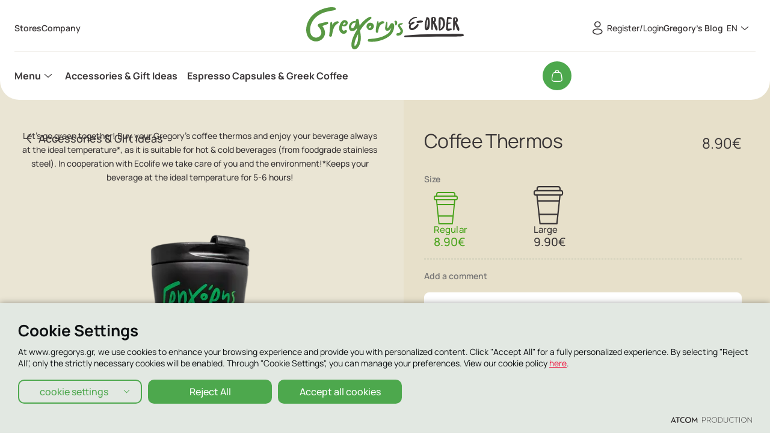

--- FILE ---
content_type: text/html; charset=utf-8
request_url: https://www.gregorys.gr/en/accessories-gift-ideas/coffee-thermos-g10013969?Size=24
body_size: 107598
content:
<!DOCTYPE html>
<html lang="en">
<head>
							<!-- Google Tag Manager -->
							<script type="text/plain">
								(function(w,d,s,l,i){w[l] = w[l] ||[];w[l].push({'gtm.start':
								new Date().getTime(),event:'gtm.js'});var f=d.getElementsByTagName(s)[0],
								j=d.createElement(s),dl=l!='dataLayer'?'&l='+l:'';j.async=true;j.src=
								'https://www.googletagmanager.com/gtm.js?id='+i+dl;f.parentNode.insertBefore(j,f);
								})(window,document,'script','dataLayer','GTM-WVB947M9');
							</script>			
						
    <meta charset="utf-8" />
    <meta name="viewport" content="width=device-width, initial-scale=1.0" />
    <title>Coffee Thermos</title>
        <link rel="canonical" href="https://www.gregorys.gr/en/accessories-gift-ideas/coffee-thermos-g10013969/" />
        <meta name="description" content="Let&#x27;s go green together! Buy your Gregory&#x27;s coffee thermos and enjoy your beverage always at the ideal temperature*, as it is suitable for hot &amp; cold beverages (from foodgrade stainless steel). In cooperation with Ecolife we take care of you and the environment!*Keeps your beverage at the ideal temperature for 5-6 hours!" />
    <meta content="index,follow" name="robots" />
    <base href="https://www.gregorys.gr" />
<meta content="en_GB" property="og:locale" />
<meta content="Coffee Thermos" property="og:title" />
<meta content="https://www.gregorys.gr/en/accessories-gift-ideas/coffee-thermos-g10013969/" property="og:url" />
<meta content="&#x393;&#x3C1;&#x3B7;&#x3B3;&#x3CC;&#x3C1;&#x3B7;&#x3C2;" property="og:site_name" />
<meta content="&#x393;&#x3C1;&#x3B7;&#x3B3;&#x3CC;&#x3C1;&#x3B7;&#x3C2;" property="og:publisher" />
<meta content="1088330167918073" property="fb:app_id" />
<meta content="https://www.gregorys.gr/images/640x360/png/files/fb_photo_1200x628.png" property="og:image" /><meta content="640" property="og:image:width" /><meta content="360" property="og:image:height" />

<meta content="Coffee Thermos" name="twitter:title" />


<script type="application/ld+json" data-schema="Organization">{"@context":"https://schema.org","@type":"Organization","name":"GREGORYS S.A","sameAs":["https://www.facebook.com/gregorys.gr/","https://www.instagram.com/gregorysgr/","https://www.linkedin.com/company/gregory's-food-service-group-s.a./","https://www.tiktok.com/@gregorysgr"],"url":"https://www.gregorys.gr/","address":{"@type":"PostalAddress","addressCountry":"Greece","addressLocality":"Athens","addressRegion":"Alimos, Athens","postalCode":"17456","streetAddress":"8 Archaiou Theatrou Str"},"contactPoint":{"@type":"ContactPoint","areaServed":"Greece","telephone":"+302109971100"},"email":"info@gregorys.gr","foundingDate":1972}</script>

<script type="application/ld+json" data-schema="WebSite">{"@context":"https://schema.org","@type":"WebSite","name":"Γρηγόρης eOrder","alternateName":"Online delivery & takeaway – καφές & φαγητό ","potentialAction":{"@type":"SearchAction","target":{"@type":"EntryPoint","urlTemplate":"https://www.gregorys.gr/en/search-results/?q={q}"},"query-input":{"@type":"PropertyValueSpecification","name":"q","valueName":"q","valueRequired":true}},"url":"https://www.gregorys.gr/","creator":{"@type":"Organization","name":"Atcom"}}</script>
<link rel="alternate" hreflang="en" href="https://www.gregorys.gr/en/accessories-gift-ideas/coffee-thermos-g10013969/" /><link rel="alternate" hreflang="el" href="https://www.gregorys.gr/aksesoyar-idees-gia-dwro/thermos-rofimatwn-g10013969/" /><link rel="alternate" hreflang="x-default" href="https://www.gregorys.gr/aksesoyar-idees-gia-dwro/thermos-rofimatwn-g10013969/" /><script type="application/javascript">
</script><script async="" data-customer="12d6e256-0764-48d1-b6b8-283522c8c7c1" data-language="EN" data-service="cookiemon" src="https://cookiemon.atcom.gr/loader.async.js?v=3" type="application/javascript"></script>
                <script type="text/plain"> 
                    function getIEVersion() {
                        var ua = window.navigator.userAgent, msie = ua.indexOf('MSIE ');
                        if (window.navigator.userAgent.match(/Trident.*rv\:11\./)) { return 11; } 
                        else if (msie > 0) { return window.parseInt(ua.substring(msie + 5, ua.indexOf('.', msie))); }
                        return 100;
                    }
                    if (11 > getIEVersion()) {
                        window.location.href = '/en/unsupported-browser/';
                    }
                </script>

    
    
            <style>@charset "UTF-8";:root{--utilities-offer-tag-bg:#F4364C;--colors-primary-brand-new-beige:#F3F1ED;--colors-primary-white:#ffffff;--colors-primary-black:#393536;--colors-category-salad-light:#E0EAD4;--colors-category-cofee-dark:#D9E1D9;--colors-prmary-black:#0E0C0C;--colors-primary-grey-middle:#797878;--colors-utilities-quick-order:#F99C1F;--colors-success:#78B25B;--Colors-Action-Error:#F5222D;--colors-action-warning:#FBD9B5;--Colors-Category-soft-drinks-Dark:#C5E3DD;--Colors-Category-capsules-Light:#E1D7C8;--Colors-Primary-Mint:#9FB39F;--colors-primary-green-10:rgba(132, 189, 0, 0.1);--Colors-Primary-Green-Dark:#164E40;--colors-Utilities-track-order:#F44136;--Colors-Category-accessories-Light:#EAE5D4;--colors-black-total:#000000;--Colors-Primary-Green-Light:#4DA84D;--colors-grey-dark:#424242;--colors-grey-dark2:#333;--windowHeight:100%;--gridSpace:64px;--iconButtonSpace:8px;--sectionsVerticalSpace:80px;--sloganwidth:100vw;--maskHeight:5.3125vw;--fieldColumnSpace:24px;--formMaxWidth:720px;--formMaxWidthS:320px;--formMaxWidthL:784px;--smallField:186px;--checkboxRadioSpace:16px;--vh:100vh;--mainspace:80px;--radius:48px;--btnspace:8px 32px;--logowidth:222px;--logoheight:60px;--headerpadd:24px;--timelinetransform:100px;--inputspace:16px;--wellpadding:32px;--boxeswidth:120px;--boxespadding:16px;--duration:.5s;--countriesspace:16px;--labelSpace:34px;--productdisabled:0.5;--filledicon:24px;--fillediconposition:16px;--editicon:24px;--buttonminwidth:120px;--acciconopened:#4E9F1C;--acciconclosed:#424242;--labelfontsize:0.875rem;--labelfontweight:500;--imgquantity:80px;--iconbuttonhover:#4DA84D;--headermintranslate:-54px;--iconButtonColor:#393536;--iconButtonFontsize:1.75rem;--messagemrgb:16px;--buttoniconsize:1.5rem;--coupontextbtn:68px;--varsborder:1px dashed rgba(22, 78, 64, 0.5);--controlrowmrg:16px;--productinfoheight:780px;--pagetitle:24px;--headertop:48px;--menutopspace:60px;--navBarHeight:60px;--headermenuopen:84px;--spacing-2:2px;--spacing-4:4px;--spacing-6:6px;--spacing-8:8px;--spacing-12:12px;--spacing-14:14px;--spacing-16:16px;--spacing-20:20px;--spacing-24:24px;--spacing-32:32px;--spacing-40:40px;--spacing-48:48px;--spacing-56:56px;--spacing-64:64px;--spacing-80:80px;--spacing-120:120px;--spacing-160:160px;--spacing-240:240px;--logoSize:110px;--ltyBannerSpaceTop:var(--spacing-24);--ltyBannerSpaceBtm:var(--spacing-24);--ltyCounterSize:68px;--ltyBg:#F4F4DA;--ltyRegWidth:366px;--ltyRegImgWidth:110px;--background-grey-2:var(--ltyBg);--ltyText:#000000;--ltyDashBannerWidth:874px;--ltyFaqBg:var(--colors-primary-white);--ltyTileBg:var(--colors-primary-brand-new-beige);--ltyBadge:var(--colors-primary-brand-new-beige);--ltySelectedBadge:#BAE1D2;--ltyContentWidth:1124px;--newbadgeleft:80px;--newbadgebottom:56px;--headerHeight:166px;--windowHeight:100%;--price:1rem;--productbottomspacetop:16px;--productBgOffset:140px;--productTileWidth:312px;--fieldRowSpace:8px;--quantityborder:#E7E0CA;--producthorizontalimg:80px;--producthorizontalimgspace:12px;--productpadding:16px;--sectionTitlemrgbtm:24px;--productpagerightcol:0;--productpageleftcol:0;--newbadgesize:56px;--productpagevars:16px;--radioinfofontsize:0.9375rem;--radiolabelfontsize:0.8125rem;--drawerpadding:16px}/*! normalize.css v8.0.1 | MIT License | github.com/necolas/normalize.css */*,::after,::before{box-sizing:border-box}html{line-height:1.15;-webkit-text-size-adjust:none;-moz-text-size-adjust:none;text-size-adjust:none}body{margin:0;-webkit-font-smoothing:antialiased}hr{box-sizing:content-box;height:0;overflow:visible}small{font-size:80%}button,input,select,textarea{font-family:inherit;font-size:100%;line-height:1.15;margin:0}button,input{overflow:visible}button,select{text-transform:none}[type=button],[type=submit],button{-webkit-appearance:button}[type=button]::-moz-focus-inner,[type=submit]::-moz-focus-inner,button::-moz-focus-inner{border-style:none;padding:0}[type=button]:-moz-focusring,[type=submit]:-moz-focusring,button:-moz-focusring{outline:1px dotted ButtonText}legend{box-sizing:border-box;max-width:100%;padding:0;white-space:normal}progress{vertical-align:baseline}[type=number]::-webkit-inner-spin-button,[type=number]::-webkit-outer-spin-button{height:auto}[type=search]{-webkit-appearance:textfield;outline-offset:-2px}[type=search]::-webkit-search-decoration{-webkit-appearance:none}::-webkit-file-upload-button{-webkit-appearance:button;font:inherit}details{display:block}.noUi-target,.noUi-target *{-webkit-touch-callout:none;-webkit-tap-highlight-color:transparent;-webkit-user-select:none;touch-action:none;-moz-user-select:none;user-select:none;box-sizing:border-box}.noUi-target{background:#fafafa;border-radius:4px;border:1px solid #d3d3d3;box-shadow:inset 0 1px 1px #f0f0f0,0 3px 6px -5px #bbb;position:relative}.noUi-base,.noUi-connects{width:100%;height:100%;position:relative;z-index:1}.noUi-connects{border-radius:3px;overflow:hidden;z-index:0}.noUi-connect,.noUi-origin{will-change:transform;position:absolute;z-index:1;top:0;right:0;height:100%;width:100%;-webkit-transform-origin:0 0;-webkit-transform-style:preserve-3d;transform-origin:0 0;-webkit-transform-style:flat;transform-style:flat}.noUi-txt-dir-rtl.noUi-horizontal .noUi-origin{left:0;right:auto}.noUi-vertical .noUi-origin{top:-100%;width:0}.noUi-horizontal .noUi-origin{height:0}.noUi-handle{-webkit-backface-visibility:hidden;backface-visibility:hidden;position:absolute;border:1px solid #d9d9d9;border-radius:3px;background:#fff;cursor:default;box-shadow:inset 0 0 1px #fff,inset 0 1px 7px #ebebeb,0 3px 6px -3px #bbb}.noUi-touch-area{height:100%;width:100%}.noUi-state-tap .noUi-connect,.noUi-state-tap .noUi-origin{transition:-webkit-transform .3s;transition:transform .3s;transition:transform .3s,-webkit-transform .3s}.noUi-state-drag *{cursor:inherit!important}.noUi-horizontal{height:18px}.noUi-horizontal .noUi-handle{width:34px;height:28px;right:-17px;top:-6px}.noUi-vertical{width:18px}.noUi-vertical .noUi-handle{width:28px;height:34px;right:-6px;bottom:-17px}.noUi-txt-dir-rtl.noUi-horizontal .noUi-handle{left:-17px;right:auto}.noUi-connect{background:#3fb8af}.noUi-draggable{cursor:ew-resize}.noUi-vertical .noUi-draggable{cursor:ns-resize}.noUi-active{box-shadow:inset 0 0 1px #fff,inset 0 1px 7px #ddd,0 3px 6px -3px #bbb}.noUi-handle:after,.noUi-handle:before{content:"";display:block;position:absolute;height:14px;width:1px;background:#e8e7e6;left:14px;top:6px}.noUi-handle:after{left:17px}.noUi-vertical .noUi-handle:after,.noUi-vertical .noUi-handle:before{width:14px;height:1px;left:6px;top:14px}.noUi-vertical .noUi-handle:after{top:17px}[disabled] .noUi-connect{background:#b8b8b8}[disabled] .noUi-handle,[disabled].noUi-handle,[disabled].noUi-target{cursor:not-allowed}.noUi-pips,.noUi-pips *{box-sizing:border-box}.noUi-pips{position:absolute;color:#999}.noUi-value{position:absolute;white-space:nowrap;text-align:center}.noUi-value-sub{color:#ccc;font-size:10px}.noUi-marker{position:absolute;background:#ccc}.noUi-marker-sub{background:#aaa}.noUi-marker-large{background:#aaa}.noUi-pips-horizontal{padding:10px 0;height:80px;top:100%;left:0;width:100%}.noUi-value-horizontal{-webkit-transform:translate(-50%,50%);transform:translate(-50%,50%)}.noUi-rtl .noUi-value-horizontal{-webkit-transform:translate(50%,50%);transform:translate(50%,50%)}.noUi-marker-horizontal.noUi-marker{margin-left:-1px;width:2px;height:5px}.noUi-marker-horizontal.noUi-marker-sub{height:10px}.noUi-marker-horizontal.noUi-marker-large{height:15px}.noUi-pips-vertical{padding:0 10px;height:100%;top:0;left:100%}.noUi-value-vertical{-webkit-transform:translate(0,-50%);transform:translate(0,-50%);padding-left:25px}.noUi-rtl .noUi-value-vertical{-webkit-transform:translate(0,50%);transform:translate(0,50%)}.noUi-marker-vertical.noUi-marker{width:5px;height:2px;margin-top:-1px}.noUi-marker-vertical.noUi-marker-sub{width:10px}.noUi-marker-vertical.noUi-marker-large{width:15px}.noUi-tooltip{display:block;position:absolute;border:1px solid #d9d9d9;border-radius:3px;background:#fff;color:#000;padding:5px;text-align:center;white-space:nowrap}.noUi-horizontal .noUi-tooltip{-webkit-transform:translate(-50%,0);transform:translate(-50%,0);left:50%;bottom:120%}.noUi-vertical .noUi-tooltip{-webkit-transform:translate(0,-50%);transform:translate(0,-50%);top:50%;right:120%}.noUi-horizontal .noUi-origin>.noUi-tooltip{-webkit-transform:translate(50%,0);transform:translate(50%,0);left:auto;bottom:10px}.noUi-vertical .noUi-origin>.noUi-tooltip{-webkit-transform:translate(0,-18px);transform:translate(0,-18px);top:auto;right:28px}@font-face{font-family:swiper-icons;src:url("data:application/font-woff;charset=utf-8;base64, [base64]//wADZ2x5ZgAAAywAAADMAAAD2MHtryVoZWFkAAABbAAAADAAAAA2E2+eoWhoZWEAAAGcAAAAHwAAACQC9gDzaG10eAAAAigAAAAZAAAArgJkABFsb2NhAAAC0AAAAFoAAABaFQAUGG1heHAAAAG8AAAAHwAAACAAcABAbmFtZQAAA/gAAAE5AAACXvFdBwlwb3N0AAAFNAAAAGIAAACE5s74hXjaY2BkYGAAYpf5Hu/j+W2+MnAzMYDAzaX6QjD6/4//Bxj5GA8AuRwMYGkAPywL13jaY2BkYGA88P8Agx4j+/8fQDYfA1AEBWgDAIB2BOoAeNpjYGRgYNBh4GdgYgABEMnIABJzYNADCQAACWgAsQB42mNgYfzCOIGBlYGB0YcxjYGBwR1Kf2WQZGhhYGBiYGVmgAFGBiQQkOaawtDAoMBQxXjg/wEGPcYDDA4wNUA2CCgwsAAAO4EL6gAAeNpj2M0gyAACqxgGNWBkZ2D4/wMA+xkDdgAAAHjaY2BgYGaAYBkGRgYQiAHyGMF8FgYHIM3DwMHABGQrMOgyWDLEM1T9/w8UBfEMgLzE////P/5//f/V/xv+r4eaAAeMbAxwIUYmIMHEgKYAYjUcsDAwsLKxc3BycfPw8jEQA/[base64]/uznmfPFBNODM2K7MTQ45YEAZqGP81AmGGcF3iPqOop0r1SPTaTbVkfUe4HXj97wYE+yNwWYxwWu4v1ugWHgo3S1XdZEVqWM7ET0cfnLGxWfkgR42o2PvWrDMBSFj/IHLaF0zKjRgdiVMwScNRAoWUoH78Y2icB/yIY09An6AH2Bdu/UB+yxopYshQiEvnvu0dURgDt8QeC8PDw7Fpji3fEA4z/PEJ6YOB5hKh4dj3EvXhxPqH/SKUY3rJ7srZ4FZnh1PMAtPhwP6fl2PMJMPDgeQ4rY8YT6Gzao0eAEA409DuggmTnFnOcSCiEiLMgxCiTI6Cq5DZUd3Qmp10vO0LaLTd2cjN4fOumlc7lUYbSQcZFkutRG7g6JKZKy0RmdLY680CDnEJ+UMkpFFe1RN7nxdVpXrC4aTtnaurOnYercZg2YVmLN/d/gczfEimrE/fs/bOuq29Zmn8tloORaXgZgGa78yO9/cnXm2BpaGvq25Dv9S4E9+5SIc9PqupJKhYFSSl47+Qcr1mYNAAAAeNptw0cKwkAAAMDZJA8Q7OUJvkLsPfZ6zFVERPy8qHh2YER+3i/BP83vIBLLySsoKimrqKqpa2hp6+jq6RsYGhmbmJqZSy0sraxtbO3sHRydnEMU4uR6yx7JJXveP7WrDycAAAAAAAH//wACeNpjYGRgYOABYhkgZgJCZgZNBkYGLQZtIJsFLMYAAAw3ALgAeNolizEKgDAQBCchRbC2sFER0YD6qVQiBCv/H9ezGI6Z5XBAw8CBK/m5iQQVauVbXLnOrMZv2oLdKFa8Pjuru2hJzGabmOSLzNMzvutpB3N42mNgZGBg4GKQYzBhYMxJLMlj4GBgAYow/P/PAJJhLM6sSoWKfWCAAwDAjgbRAAB42mNgYGBkAIIbCZo5IPrmUn0hGA0AO8EFTQAA");font-weight:400;font-style:normal}:root{--swiper-theme-color:#007aff}.swiper,swiper-container{margin-left:auto;margin-right:auto;position:relative;overflow:hidden;list-style:none;padding:0;z-index:1;display:block}.swiper-vertical>.swiper-wrapper{flex-direction:column}.swiper-wrapper{position:relative;width:100%;height:100%;z-index:1;display:flex;transition-property:-webkit-transform;transition-property:transform;transition-property:transform,-webkit-transform;transition-timing-function:var(--swiper-wrapper-transition-timing-function,initial);box-sizing:content-box}.swiper-android .swiper-slide,.swiper-wrapper{-webkit-transform:translate3d(0,0,0);transform:translate3d(0,0,0)}.swiper-horizontal{touch-action:pan-y}.swiper-vertical{touch-action:pan-x}.swiper-slide,swiper-slide{flex-shrink:0;width:100%;height:100%;position:relative;transition-property:-webkit-transform;transition-property:transform;transition-property:transform,-webkit-transform;display:block}.swiper-slide-invisible-blank{visibility:hidden}.swiper-autoheight,.swiper-autoheight .swiper-slide{height:auto}.swiper-autoheight .swiper-wrapper{align-items:flex-start;transition-property:height,-webkit-transform;transition-property:transform,height;transition-property:transform,height,-webkit-transform}.swiper-backface-hidden .swiper-slide{-webkit-transform:translateZ(0);transform:translateZ(0);-webkit-backface-visibility:hidden;backface-visibility:hidden}.swiper-3d.swiper-css-mode .swiper-wrapper{-webkit-perspective:1200px;perspective:1200px}.swiper-3d .swiper-wrapper{-webkit-transform-style:preserve-3d;transform-style:preserve-3d}.swiper-3d{-webkit-perspective:1200px;perspective:1200px}.swiper-3d .swiper-cube-shadow,.swiper-3d .swiper-slide,.swiper-3d .swiper-slide-shadow,.swiper-3d .swiper-slide-shadow-bottom,.swiper-3d .swiper-slide-shadow-left,.swiper-3d .swiper-slide-shadow-right,.swiper-3d .swiper-slide-shadow-top{-webkit-transform-style:preserve-3d;transform-style:preserve-3d}.swiper-3d .swiper-slide-shadow,.swiper-3d .swiper-slide-shadow-bottom,.swiper-3d .swiper-slide-shadow-left,.swiper-3d .swiper-slide-shadow-right,.swiper-3d .swiper-slide-shadow-top{position:absolute;left:0;top:0;width:100%;height:100%;pointer-events:none;z-index:10}.swiper-3d .swiper-slide-shadow{background:rgba(0,0,0,.15)}.swiper-3d .swiper-slide-shadow-left{background-image:linear-gradient(to left,rgba(0,0,0,.5),rgba(0,0,0,0))}.swiper-3d .swiper-slide-shadow-right{background-image:linear-gradient(to right,rgba(0,0,0,.5),rgba(0,0,0,0))}.swiper-3d .swiper-slide-shadow-top{background-image:linear-gradient(to top,rgba(0,0,0,.5),rgba(0,0,0,0))}.swiper-3d .swiper-slide-shadow-bottom{background-image:linear-gradient(to bottom,rgba(0,0,0,.5),rgba(0,0,0,0))}.swiper-css-mode>.swiper-wrapper{overflow:auto;scrollbar-width:none;-ms-overflow-style:none}.swiper-css-mode>.swiper-wrapper::-webkit-scrollbar{display:none}.swiper-css-mode>.swiper-wrapper>.swiper-slide{scroll-snap-align:start start}.swiper-horizontal.swiper-css-mode>.swiper-wrapper{scroll-snap-type:x mandatory}.swiper-vertical.swiper-css-mode>.swiper-wrapper{scroll-snap-type:y mandatory}.swiper-css-mode.swiper-free-mode>.swiper-wrapper{scroll-snap-type:none}.swiper-css-mode.swiper-free-mode>.swiper-wrapper>.swiper-slide{scroll-snap-align:none}.swiper-centered>.swiper-wrapper::before{content:"";flex-shrink:0;order:9999}.swiper-centered>.swiper-wrapper>.swiper-slide{scroll-snap-align:center center;scroll-snap-stop:always}.swiper-centered.swiper-horizontal>.swiper-wrapper>.swiper-slide:first-child{-webkit-margin-start:var(--swiper-centered-offset-before);margin-inline-start:var(--swiper-centered-offset-before)}.swiper-centered.swiper-horizontal>.swiper-wrapper::before{height:100%;min-height:1px;width:var(--swiper-centered-offset-after)}.swiper-centered.swiper-vertical>.swiper-wrapper>.swiper-slide:first-child{-webkit-margin-before:var(--swiper-centered-offset-before);margin-block-start:var(--swiper-centered-offset-before)}.swiper-centered.swiper-vertical>.swiper-wrapper::before{width:100%;min-width:1px;height:var(--swiper-centered-offset-after)}.swiper-lazy-preloader{width:42px;height:42px;position:absolute;left:50%;top:50%;margin-left:-21px;margin-top:-21px;z-index:10;-webkit-transform-origin:50%;transform-origin:50%;box-sizing:border-box;border:4px solid var(--swiper-preloader-color,var(--swiper-theme-color));border-radius:50%;border-top-color:transparent}.swiper-watch-progress .swiper-slide-visible .swiper-lazy-preloader,.swiper:not(.swiper-watch-progress) .swiper-lazy-preloader,swiper-container:not(.swiper-watch-progress) .swiper-lazy-preloader{-webkit-animation:swiper-preloader-spin 1s infinite linear;animation:swiper-preloader-spin 1s infinite linear}.swiper-lazy-preloader-white{--swiper-preloader-color:#fff}.swiper-lazy-preloader-black{--swiper-preloader-color:#000}@-webkit-keyframes swiper-preloader-spin{0%{-webkit-transform:rotate(0);transform:rotate(0)}100%{-webkit-transform:rotate(360deg);transform:rotate(360deg)}}@keyframes swiper-preloader-spin{0%{-webkit-transform:rotate(0);transform:rotate(0)}100%{-webkit-transform:rotate(360deg);transform:rotate(360deg)}}:root{--swiper-navigation-size:44px}.swiper-button-next,.swiper-button-prev{position:absolute;top:var(--swiper-navigation-top-offset,50%);width:calc(var(--swiper-navigation-size)/ 44 * 27);height:var(--swiper-navigation-size);margin-top:calc(0px - var(--swiper-navigation-size)/ 2);z-index:10;cursor:pointer;display:flex;align-items:center;justify-content:center;color:var(--swiper-navigation-color,var(--swiper-theme-color))}.swiper-button-next.swiper-button-disabled,.swiper-button-prev.swiper-button-disabled{opacity:.35;cursor:auto;pointer-events:none}.swiper-button-next.swiper-button-hidden,.swiper-button-prev.swiper-button-hidden{opacity:0;cursor:auto;pointer-events:none}.swiper-navigation-disabled .swiper-button-next,.swiper-navigation-disabled .swiper-button-prev{display:none!important}.swiper-button-next:after,.swiper-button-prev:after{font-family:swiper-icons;font-size:var(--swiper-navigation-size);text-transform:none!important;letter-spacing:0;font-variant:initial;line-height:1}.swiper-button-prev,.swiper-rtl .swiper-button-next{left:var(--swiper-navigation-sides-offset,10px);right:auto}.swiper-button-prev:after,.swiper-rtl .swiper-button-next:after{content:"prev"}.swiper-button-next,.swiper-rtl .swiper-button-prev{right:var(--swiper-navigation-sides-offset,10px);left:auto}.swiper-button-next:after,.swiper-rtl .swiper-button-prev:after{content:"next"}.swiper-button-lock{display:none}.swiper-pagination{position:absolute;text-align:center;transition:.3s opacity;-webkit-transform:translate3d(0,0,0);transform:translate3d(0,0,0);z-index:10}.swiper-pagination.swiper-pagination-hidden{opacity:0}.swiper-pagination-disabled>.swiper-pagination,.swiper-pagination.swiper-pagination-disabled{display:none!important}.swiper-horizontal>.swiper-pagination-bullets,.swiper-pagination-bullets.swiper-pagination-horizontal,.swiper-pagination-custom,.swiper-pagination-fraction{bottom:var(--swiper-pagination-bottom,8px);top:var(--swiper-pagination-top,auto);left:0;width:100%}.swiper-pagination-bullets-dynamic{overflow:hidden;font-size:0}.swiper-pagination-bullets-dynamic .swiper-pagination-bullet{-webkit-transform:scale(.33);transform:scale(.33);position:relative}.swiper-pagination-bullets-dynamic .swiper-pagination-bullet-active{-webkit-transform:scale(1);transform:scale(1)}.swiper-pagination-bullets-dynamic .swiper-pagination-bullet-active-main{-webkit-transform:scale(1);transform:scale(1)}.swiper-pagination-bullets-dynamic .swiper-pagination-bullet-active-prev{-webkit-transform:scale(.66);transform:scale(.66)}.swiper-pagination-bullets-dynamic .swiper-pagination-bullet-active-prev-prev{-webkit-transform:scale(.33);transform:scale(.33)}.swiper-pagination-bullets-dynamic .swiper-pagination-bullet-active-next{-webkit-transform:scale(.66);transform:scale(.66)}.swiper-pagination-bullets-dynamic .swiper-pagination-bullet-active-next-next{-webkit-transform:scale(.33);transform:scale(.33)}.swiper-pagination-bullet{width:var(--swiper-pagination-bullet-width,var(--swiper-pagination-bullet-size,8px));height:var(--swiper-pagination-bullet-height,var(--swiper-pagination-bullet-size,8px));display:inline-block;border-radius:var(--swiper-pagination-bullet-border-radius,50%);background:var(--swiper-pagination-bullet-inactive-color,#000);opacity:var(--swiper-pagination-bullet-inactive-opacity,.2)}button.swiper-pagination-bullet{border:none;margin:0;padding:0;box-shadow:none;-webkit-appearance:none;-moz-appearance:none;appearance:none}.swiper-pagination-clickable .swiper-pagination-bullet{cursor:pointer}.swiper-pagination-bullet:only-child{display:none!important}.swiper-pagination-bullet-active{opacity:var(--swiper-pagination-bullet-opacity,1);background:var(--swiper-pagination-color,var(--swiper-theme-color))}.swiper-pagination-vertical.swiper-pagination-bullets,.swiper-vertical>.swiper-pagination-bullets{right:var(--swiper-pagination-right,8px);left:var(--swiper-pagination-left,auto);top:50%;-webkit-transform:translate3d(0,-50%,0);transform:translate3d(0,-50%,0)}.swiper-pagination-vertical.swiper-pagination-bullets .swiper-pagination-bullet,.swiper-vertical>.swiper-pagination-bullets .swiper-pagination-bullet{margin:var(--swiper-pagination-bullet-vertical-gap,6px) 0;display:block}.swiper-pagination-vertical.swiper-pagination-bullets.swiper-pagination-bullets-dynamic,.swiper-vertical>.swiper-pagination-bullets.swiper-pagination-bullets-dynamic{top:50%;-webkit-transform:translateY(-50%);transform:translateY(-50%);width:8px}.swiper-pagination-vertical.swiper-pagination-bullets.swiper-pagination-bullets-dynamic .swiper-pagination-bullet,.swiper-vertical>.swiper-pagination-bullets.swiper-pagination-bullets-dynamic .swiper-pagination-bullet{display:inline-block;transition:.2s top,.2s -webkit-transform;transition:.2s transform,.2s top;transition:.2s transform,.2s top,.2s -webkit-transform}.swiper-horizontal>.swiper-pagination-bullets .swiper-pagination-bullet,.swiper-pagination-horizontal.swiper-pagination-bullets .swiper-pagination-bullet{margin:0 var(--swiper-pagination-bullet-horizontal-gap,4px)}.swiper-horizontal>.swiper-pagination-bullets.swiper-pagination-bullets-dynamic,.swiper-pagination-horizontal.swiper-pagination-bullets.swiper-pagination-bullets-dynamic{left:50%;-webkit-transform:translateX(-50%);transform:translateX(-50%);white-space:nowrap}.swiper-horizontal>.swiper-pagination-bullets.swiper-pagination-bullets-dynamic .swiper-pagination-bullet,.swiper-pagination-horizontal.swiper-pagination-bullets.swiper-pagination-bullets-dynamic .swiper-pagination-bullet{transition:.2s left,.2s -webkit-transform;transition:.2s transform,.2s left;transition:.2s transform,.2s left,.2s -webkit-transform}.swiper-horizontal.swiper-rtl>.swiper-pagination-bullets-dynamic .swiper-pagination-bullet,:host(.swiper-horizontal.swiper-rtl) .swiper-pagination-bullets-dynamic .swiper-pagination-bullet{transition:.2s right,.2s -webkit-transform;transition:.2s transform,.2s right;transition:.2s transform,.2s right,.2s -webkit-transform}.swiper-pagination-fraction{color:var(--swiper-pagination-fraction-color,inherit)}.swiper-pagination-progressbar{background:var(--swiper-pagination-progressbar-bg-color,rgba(0,0,0,.25));position:absolute}.swiper-pagination-progressbar .swiper-pagination-progressbar-fill{background:var(--swiper-pagination-color,var(--swiper-theme-color));position:absolute;left:0;top:0;width:100%;height:100%;-webkit-transform:scale(0);transform:scale(0);-webkit-transform-origin:left top;transform-origin:left top}.swiper-rtl .swiper-pagination-progressbar .swiper-pagination-progressbar-fill{-webkit-transform-origin:right top;transform-origin:right top}.swiper-horizontal>.swiper-pagination-progressbar,.swiper-pagination-progressbar.swiper-pagination-horizontal,.swiper-pagination-progressbar.swiper-pagination-vertical.swiper-pagination-progressbar-opposite,.swiper-vertical>.swiper-pagination-progressbar.swiper-pagination-progressbar-opposite{width:100%;height:var(--swiper-pagination-progressbar-size,4px);left:0;top:0}.swiper-horizontal>.swiper-pagination-progressbar.swiper-pagination-progressbar-opposite,.swiper-pagination-progressbar.swiper-pagination-horizontal.swiper-pagination-progressbar-opposite,.swiper-pagination-progressbar.swiper-pagination-vertical,.swiper-vertical>.swiper-pagination-progressbar{width:var(--swiper-pagination-progressbar-size,4px);height:100%;left:0;top:0}.swiper-pagination-lock{display:none}.swiper-zoom-container{width:100%;height:100%;display:flex;justify-content:center;align-items:center;text-align:center}.swiper-zoom-container>canvas,.swiper-zoom-container>img,.swiper-zoom-container>svg{max-width:100%;max-height:100%;-o-object-fit:contain;object-fit:contain}.swiper-slide-zoomed{cursor:move;touch-action:none}.swiper .swiper-notification,swiper-container .swiper-notification{position:absolute;left:0;top:0;pointer-events:none;opacity:0;z-index:-1000}.swiper-grid>.swiper-wrapper{flex-wrap:wrap}.swiper-grid-column>.swiper-wrapper{flex-wrap:wrap;flex-direction:column}.swiper-fade.swiper-free-mode .swiper-slide{transition-timing-function:ease-out}.swiper-fade .swiper-slide{pointer-events:none;transition-property:opacity}.swiper-fade .swiper-slide .swiper-slide{pointer-events:none}.swiper-fade .swiper-slide-active,.swiper-fade .swiper-slide-active .swiper-slide-active{pointer-events:auto}.flatpickr-calendar{background:0 0;opacity:0;display:none;text-align:center;visibility:hidden;padding:0;-webkit-animation:none;animation:none;direction:ltr;border:0;font-size:.875rem;line-height:1.5;border-radius:5px;position:absolute;width:307.875px;box-sizing:border-box;touch-action:manipulation;background:#fff;box-shadow:1px 0 0 #e6e6e6,-1px 0 0 #e6e6e6,0 1px 0 #e6e6e6,0 -1px 0 #e6e6e6,0 3px 13px rgba(0,0,0,.08)}.flatpickr-calendar.inline,.flatpickr-calendar.open{opacity:1;max-height:640px;visibility:visible}.flatpickr-calendar.open{display:inline-block;z-index:99999}.flatpickr-calendar.animate.open{-webkit-animation:fpFadeInDown .3s cubic-bezier(.23,1,.32,1);animation:fpFadeInDown .3s cubic-bezier(.23,1,.32,1)}.flatpickr-calendar.inline{display:block;position:relative;top:2px}.flatpickr-calendar.static{position:absolute;top:calc(100% + 2px)}.flatpickr-calendar.static.open{z-index:999;display:block}.flatpickr-calendar.multiMonth .flatpickr-days .dayContainer:nth-child(n+1) .flatpickr-day.inRange:nth-child(7n+7){box-shadow:none!important}.flatpickr-calendar.multiMonth .flatpickr-days .dayContainer:nth-child(n+2) .flatpickr-day.inRange:nth-child(7n+1){box-shadow:-2px 0 0 #e6e6e6,5px 0 0 #e6e6e6}.flatpickr-calendar .hasTime .dayContainer,.flatpickr-calendar .hasWeeks .dayContainer{border-bottom:0;border-bottom-right-radius:0;border-bottom-left-radius:0}.flatpickr-calendar .hasWeeks .dayContainer{border-left:0}.flatpickr-calendar.hasTime .flatpickr-time{height:40px;border-top:1px solid #e6e6e6}.flatpickr-calendar.noCalendar.hasTime .flatpickr-time{height:auto}.flatpickr-calendar:after,.flatpickr-calendar:before{position:absolute;display:block;pointer-events:none;border:solid transparent;content:"";height:0;width:0;left:22px}.flatpickr-calendar.arrowRight:after,.flatpickr-calendar.arrowRight:before,.flatpickr-calendar.rightMost:after,.flatpickr-calendar.rightMost:before{left:auto;right:22px}.flatpickr-calendar.arrowCenter:after,.flatpickr-calendar.arrowCenter:before{left:50%;right:50%}.flatpickr-calendar:before{border-width:5px;margin:0 -5px}.flatpickr-calendar:after{border-width:4px;margin:0 -4px}.flatpickr-calendar.arrowTop:after,.flatpickr-calendar.arrowTop:before{bottom:100%}.flatpickr-calendar.arrowTop:before{border-bottom-color:#e6e6e6}.flatpickr-calendar.arrowTop:after{border-bottom-color:#fff}.flatpickr-calendar.arrowBottom:after,.flatpickr-calendar.arrowBottom:before{top:100%}.flatpickr-calendar.arrowBottom:before{border-top-color:#e6e6e6}.flatpickr-calendar.arrowBottom:after{border-top-color:#fff}.flatpickr-calendar:focus{outline:0}.flatpickr-wrapper{position:relative;display:inline-block}.flatpickr-months{display:-webkit-flex;display:flex}.flatpickr-months .flatpickr-month{background:0 0;color:rgba(0,0,0,.9);fill:rgba(0,0,0,.9);height:34px;line-height:1;text-align:center;position:relative;-webkit-user-select:none;-moz-user-select:none;user-select:none;overflow:hidden;-webkit-flex:1;flex:1}.flatpickr-months .flatpickr-next-month,.flatpickr-months .flatpickr-prev-month{-webkit-user-select:none;-moz-user-select:none;user-select:none;text-decoration:none;cursor:pointer;position:absolute;top:0;height:34px;padding:10px;z-index:3;color:rgba(0,0,0,.9);fill:rgba(0,0,0,.9)}.flatpickr-months .flatpickr-next-month.flatpickr-disabled,.flatpickr-months .flatpickr-prev-month.flatpickr-disabled{display:none}.flatpickr-months .flatpickr-next-month i,.flatpickr-months .flatpickr-prev-month i{position:relative}.flatpickr-months .flatpickr-next-month.flatpickr-prev-month,.flatpickr-months .flatpickr-prev-month.flatpickr-prev-month{left:0}.flatpickr-months .flatpickr-next-month.flatpickr-next-month,.flatpickr-months .flatpickr-prev-month.flatpickr-next-month{right:0}.flatpickr-months .flatpickr-next-month:hover,.flatpickr-months .flatpickr-prev-month:hover{color:#959ea9}.flatpickr-months .flatpickr-next-month:hover svg,.flatpickr-months .flatpickr-prev-month:hover svg{fill:#f64747}.flatpickr-months .flatpickr-next-month svg,.flatpickr-months .flatpickr-prev-month svg{width:14px;height:14px}.flatpickr-months .flatpickr-next-month svg path,.flatpickr-months .flatpickr-prev-month svg path{transition:fill .1s;fill:inherit}.flatpickr-current-month{font-size:135%;line-height:inherit;font-weight:300;color:inherit;position:absolute;width:75%;left:12.5%;padding:7.48px 0 0 0;line-height:1;height:34px;display:inline-block;text-align:center;-webkit-transform:translate3d(0,0,0);transform:translate3d(0,0,0)}.flatpickr-current-month span.cur-month{font-family:inherit;font-weight:700;color:inherit;display:inline-block;margin-left:.5ch;padding:0}.flatpickr-current-month span.cur-month:hover{background:rgba(0,0,0,.05)}.flatpickr-current-month .numInputWrapper{width:6ch;display:inline-block}.flatpickr-current-month .numInputWrapper span.arrowUp:after{border-bottom-color:rgba(0,0,0,.9)}.flatpickr-current-month .numInputWrapper span.arrowDown:after{border-top-color:rgba(0,0,0,.9)}.flatpickr-current-month input.cur-year{background:0 0;box-sizing:border-box;color:inherit;cursor:text;padding:0 0 0 .5ch;margin:0;display:inline-block;font-size:inherit;font-family:inherit;font-weight:300;line-height:inherit;height:auto;border:0;border-radius:0;vertical-align:initial;-webkit-appearance:textfield;-moz-appearance:textfield;appearance:textfield}.flatpickr-current-month input.cur-year:focus{outline:0}.flatpickr-current-month input.cur-year[disabled],.flatpickr-current-month input.cur-year[disabled]:hover{font-size:100%;color:rgba(0,0,0,.5);background:0 0;pointer-events:none}.flatpickr-current-month .flatpickr-monthDropdown-months{appearance:menulist;background:0 0;border:none;border-radius:0;box-sizing:border-box;color:inherit;cursor:pointer;font-size:inherit;font-family:inherit;font-weight:300;height:auto;line-height:inherit;margin:-1px 0 0 0;outline:0;padding:0 0 0 .5ch;position:relative;vertical-align:initial;-webkit-box-sizing:border-box;-webkit-appearance:menulist;-moz-appearance:menulist;width:auto}.flatpickr-current-month .flatpickr-monthDropdown-months:active,.flatpickr-current-month .flatpickr-monthDropdown-months:focus{outline:0}.flatpickr-current-month .flatpickr-monthDropdown-months:hover{background:rgba(0,0,0,.05)}.flatpickr-current-month .flatpickr-monthDropdown-months .flatpickr-monthDropdown-month{background-color:transparent;outline:0;padding:0}.flatpickr-weekdays{background:0 0;text-align:center;overflow:hidden;width:100%;display:-webkit-flex;display:flex;-webkit-align-items:center;align-items:center;height:28px}.flatpickr-weekdays .flatpickr-weekdaycontainer{display:-webkit-flex;display:flex;-webkit-flex:1;flex:1}span.flatpickr-weekday{cursor:default;font-size:90%;background:0 0;color:rgba(0,0,0,.54);line-height:1;margin:0;text-align:center;display:block;-webkit-flex:1;flex:1;font-weight:bolder}.flatpickr-weeks{padding:1px 0 0 0}.flatpickr-days{position:relative;overflow:hidden;display:-webkit-flex;display:flex;-webkit-align-items:flex-start;align-items:flex-start;width:307.875px}.flatpickr-days:focus{outline:0}.flatpickr-day{background:0 0;border:1px solid transparent;border-radius:150px;box-sizing:border-box;color:#393939;cursor:pointer;font-weight:400;width:14.2857143%;flex-basis:14.2857143%;max-width:39px;height:39px;line-height:39px;margin:0;display:inline-block;position:relative;-webkit-justify-content:center;justify-content:center;text-align:center}.flatpickr-day.inRange,.flatpickr-day.nextMonthDay.inRange,.flatpickr-day.nextMonthDay.today.inRange,.flatpickr-day.nextMonthDay:focus,.flatpickr-day.nextMonthDay:hover,.flatpickr-day.prevMonthDay.inRange,.flatpickr-day.prevMonthDay.today.inRange,.flatpickr-day.prevMonthDay:focus,.flatpickr-day.prevMonthDay:hover,.flatpickr-day.today.inRange,.flatpickr-day:focus,.flatpickr-day:hover{cursor:pointer;outline:0;background:#e6e6e6;border-color:#e6e6e6}.flatpickr-day.today{border-color:#959ea9}.flatpickr-day.today:focus,.flatpickr-day.today:hover{border-color:#959ea9;background:#959ea9;color:#fff}.flatpickr-day.endRange,.flatpickr-day.endRange.inRange,.flatpickr-day.endRange.nextMonthDay,.flatpickr-day.endRange.prevMonthDay,.flatpickr-day.endRange:focus,.flatpickr-day.endRange:hover,.flatpickr-day.selected,.flatpickr-day.selected.inRange,.flatpickr-day.selected.nextMonthDay,.flatpickr-day.selected.prevMonthDay,.flatpickr-day.selected:focus,.flatpickr-day.selected:hover,.flatpickr-day.startRange,.flatpickr-day.startRange.inRange,.flatpickr-day.startRange.nextMonthDay,.flatpickr-day.startRange.prevMonthDay,.flatpickr-day.startRange:focus,.flatpickr-day.startRange:hover{background:#569ff7;box-shadow:none;color:#fff;border-color:#569ff7}.flatpickr-day.endRange.startRange,.flatpickr-day.selected.startRange,.flatpickr-day.startRange.startRange{border-radius:50px 0 0 50px}.flatpickr-day.endRange.endRange,.flatpickr-day.selected.endRange,.flatpickr-day.startRange.endRange{border-radius:0 50px 50px 0}.flatpickr-day.endRange.startRange+.endRange:not(:nth-child(7n+1)),.flatpickr-day.selected.startRange+.endRange:not(:nth-child(7n+1)),.flatpickr-day.startRange.startRange+.endRange:not(:nth-child(7n+1)){box-shadow:-10px 0 0 #569ff7}.flatpickr-day.endRange.startRange.endRange,.flatpickr-day.selected.startRange.endRange,.flatpickr-day.startRange.startRange.endRange{border-radius:50px}.flatpickr-day.inRange{border-radius:0;box-shadow:-5px 0 0 #e6e6e6,5px 0 0 #e6e6e6}.flatpickr-day.flatpickr-disabled,.flatpickr-day.flatpickr-disabled:hover,.flatpickr-day.nextMonthDay,.flatpickr-day.notAllowed,.flatpickr-day.notAllowed.nextMonthDay,.flatpickr-day.notAllowed.prevMonthDay,.flatpickr-day.prevMonthDay{color:rgba(57,57,57,.3);background:0 0;border-color:transparent;cursor:default}.flatpickr-day.flatpickr-disabled,.flatpickr-day.flatpickr-disabled:hover{cursor:not-allowed;color:rgba(57,57,57,.1)}.flatpickr-day.week.selected{border-radius:0;box-shadow:-5px 0 0 #569ff7,5px 0 0 #569ff7}.flatpickr-day.hidden{visibility:hidden}.rangeMode .flatpickr-day{margin-top:1px}.flatpickr-weekwrapper{float:left}.flatpickr-weekwrapper .flatpickr-weeks{padding:0 12px;box-shadow:1px 0 0 #e6e6e6}.flatpickr-weekwrapper .flatpickr-weekday{float:none;width:100%;line-height:28px}.flatpickr-weekwrapper span.flatpickr-day,.flatpickr-weekwrapper span.flatpickr-day:hover{display:block;width:100%;max-width:none;color:rgba(57,57,57,.3);background:0 0;cursor:default;border:none}.flatpickr-innerContainer{display:block;display:-webkit-flex;display:flex;box-sizing:border-box;overflow:hidden}.flatpickr-rContainer{display:inline-block;padding:0;box-sizing:border-box}.flatpickr-time{text-align:center;outline:0;display:block;height:0;line-height:40px;max-height:40px;box-sizing:border-box;overflow:hidden;display:-webkit-flex;display:flex}.flatpickr-time:after{content:"";display:table;clear:both}.flatpickr-time .numInputWrapper{-webkit-flex:1;flex:1;width:40%;height:40px;float:left}.flatpickr-time .numInputWrapper span.arrowUp:after{border-bottom-color:#393939}.flatpickr-time .numInputWrapper span.arrowDown:after{border-top-color:#393939}.flatpickr-time.hasSeconds .numInputWrapper{width:26%}.flatpickr-time.time24hr .numInputWrapper{width:49%}.flatpickr-time input{background:0 0;box-shadow:none;border:0;border-radius:0;text-align:center;margin:0;padding:0;height:inherit;line-height:inherit;color:#393939;font-size:.875rem;position:relative;box-sizing:border-box;-webkit-appearance:textfield;-moz-appearance:textfield;appearance:textfield}.flatpickr-time input.flatpickr-hour{font-weight:700}.flatpickr-time input.flatpickr-minute,.flatpickr-time input.flatpickr-second{font-weight:400}.flatpickr-time input:focus{outline:0;border:0}.flatpickr-time .flatpickr-am-pm,.flatpickr-time .flatpickr-time-separator{height:inherit;float:left;line-height:inherit;color:#393939;font-weight:700;width:2%;-webkit-user-select:none;-moz-user-select:none;user-select:none;-webkit-align-self:center;align-self:center}.flatpickr-time .flatpickr-am-pm{outline:0;width:18%;cursor:pointer;text-align:center;font-weight:400}.flatpickr-time .flatpickr-am-pm:focus,.flatpickr-time .flatpickr-am-pm:hover,.flatpickr-time input:focus,.flatpickr-time input:hover{background:#eee}.flatpickr-input[readonly]{cursor:pointer}@-webkit-keyframes fpFadeInDown{from{opacity:0;-webkit-transform:translate3d(0,-20px,0);transform:translate3d(0,-20px,0)}to{opacity:1;-webkit-transform:translate3d(0,0,0);transform:translate3d(0,0,0)}}@keyframes fpFadeInDown{from{opacity:0;-webkit-transform:translate3d(0,-20px,0);transform:translate3d(0,-20px,0)}to{opacity:1;-webkit-transform:translate3d(0,0,0);transform:translate3d(0,0,0)}}@font-face{font-family:"Adjusted Arial Fallback";src:local(Arial);size-adjust:69%;ascent-override:136%;descent-override:normal;line-gap-override:normal}@font-face{font-family:gregorys;src:url("/Content/eDelivery/Fonts/Gregorys-Regular.woff2?k=web-5bd5887996") format("woff2"),url("/Content/eDelivery/Fonts/Gregorys-Regular.woff?k=web-5bd5887996") format("woff");font-display:swap;ascent-override:normal;line-gap-override:normal}@font-face{font-family:Manrope;src:url("/Content/eDelivery/Fonts/Manrope-Light.woff2?k=web-5bd5887996") format("woff2"),url("/Content/eDelivery/Fonts/Manrope-Light.woff?k=web-5bd5887996") format("woff");font-display:swap;font-weight:300;ascent-override:normal;line-gap-override:normal}@font-face{font-family:Manrope;src:url("/Content/eDelivery/Fonts/Manrope-Regular.woff2?k=web-5bd5887996") format("woff2"),url("/Content/eDelivery/Fonts/Manrope-Regular.woff?k=web-5bd5887996") format("woff");font-display:swap;font-weight:400;ascent-override:normal;line-gap-override:normal}@font-face{font-family:Manrope;src:url("/Content/eDelivery/Fonts/Manrope-Medium.woff2?k=web-5bd5887996") format("woff2"),url("/Content/eDelivery/Fonts/Manrope-Medium.woff?k=web-5bd5887996") format("woff");font-display:swap;font-weight:500;ascent-override:normal;line-gap-override:normal}@font-face{font-family:Manrope;src:url("/Content/eDelivery/Fonts/Manrope-SemiBold.woff2?k=web-5bd5887996") format("woff2"),url("/Content/eDelivery/Fonts/Manrope-SemiBold.woff?k=web-5bd5887996") format("woff");font-display:swap;font-weight:600;ascent-override:normal;line-gap-override:normal}@font-face{font-family:Manrope;src:url("/Content/eDelivery/Fonts/Manrope-Bold.woff2?k=web-5bd5887996") format("woff2"),url("/Content/eDelivery/Fonts/Manrope-Bold.woff?k=web-5bd5887996") format("woff");font-display:swap;font-weight:700;ascent-override:normal;line-gap-override:normal}.eDeliveryOption__value,.select__button,.userAccountBtn__text{overflow:hidden;text-overflow:ellipsis;white-space:nowrap}.boxes__img img,.contentSlider__img figure img,.productPage .videoBlock img,.promo__bg img,.storeinfo__img img,.videosect--full img{-o-object-fit:cover;object-fit:cover;width:100%;height:100%}.acc--takeaway:before,.addBox__link:before,.categoriesSlider__link:after,.coffeesSlider__link:after,.contentBox__link:before,.hero:after,.ordersItem:before,.product__title:before,.radiobutton--attr:not(.radiobutton--icon) .radiobutton__text:before,.repeatOrderBlock .acc:before,.searchInput__submitInput,.swiper-thumbs .swiper-slide:after{inset:0;position:absolute}.breadcrumb__itemLink,.couponBlock__clear,.footer__linksLink,.langdropdown__link,.tabs__header{color:#767575;text-decoration:none;transition:color 250ms ease}.searchInput__submit{color:#393536;text-decoration:none;transition:color 250ms ease}.field__input,.range__input,.select__button,.textarea__field{line-height:142.857%;width:100%;height:50px;background:var(--colors-primary-white);border:solid 1px var(--colors-primary-white);border-radius:8px;color:#393536;font-size:1rem;font-weight:400;padding:12px var(--inputspace)}.form--beige .field__input:not(.input-validation-error),.form--beige .range__input:not(.input-validation-error),.form--beige .select__button:not(.input-validation-error),.form--beige .textarea__field:not(.input-validation-error),.modal .field__input:not(.input-validation-error),.modal .range__input:not(.input-validation-error),.modal .select__button:not(.input-validation-error),.modal .textarea__field:not(.input-validation-error){background:var(--colors-primary-brand-new-beige);border-color:var(--colors-primary-brand-new-beige)}.form--beige .field__input::-webkit-input-placeholder,.form--beige .range__input::-webkit-input-placeholder,.form--beige .select__button::-webkit-input-placeholder,.form--beige .textarea__field::-webkit-input-placeholder,.modal .field__input::-webkit-input-placeholder,.modal .range__input::-webkit-input-placeholder,.modal .select__button::-webkit-input-placeholder,.modal .textarea__field::-webkit-input-placeholder{color:#767575}.form--beige .field__input::-moz-placeholder,.form--beige .range__input::-moz-placeholder,.form--beige .select__button::-moz-placeholder,.form--beige .textarea__field::-moz-placeholder,.modal .field__input::-moz-placeholder,.modal .range__input::-moz-placeholder,.modal .select__button::-moz-placeholder,.modal .textarea__field::-moz-placeholder{color:#767575}.form--beige .field__input::placeholder,.form--beige .range__input::placeholder,.form--beige .select__button::placeholder,.form--beige .textarea__field::placeholder,.modal .field__input::placeholder,.modal .range__input::placeholder,.modal .select__button::placeholder,.modal .textarea__field::placeholder{color:#767575}.field--error .field__input,.field--error .range__input,.field--error .select__button,.field--error .textarea__field{border-color:#f5222d}.field__input::-webkit-input-placeholder,.range__input::-webkit-input-placeholder,.select__button::-webkit-input-placeholder,.textarea__field::-webkit-input-placeholder{color:#767575}.field__input::-moz-placeholder,.range__input::-moz-placeholder,.select__button::-moz-placeholder,.textarea__field::-moz-placeholder{color:#767575}.field__input::placeholder,.range__input::placeholder,.select__button::placeholder,.textarea__field::placeholder{color:#767575}.field__input:not(.couponBlock__input):focus,.range__input:focus,.textarea__field:focus{border-color:#4da84d;outline:0}.field__input:-moz-read-only{color:#b7b09c;pointer-events:none;opacity:1}.field__input:read-only{color:#b7b09c;pointer-events:none;opacity:1}.radiobutton--onlyColor.disabled .radiobutton__icon label{color:#767575}.minibasket{-webkit-transform:scaleY(0);transform:scaleY(0);-webkit-transform-origin:center top;transform-origin:center top;transition:-webkit-transform .3s ease-out 120ms;transition:transform .3s ease-out 120ms;transition:transform .3s ease-out 120ms,-webkit-transform .3s ease-out 120ms}.minibasket.active{-webkit-transform:scaleY(1);transform:scaleY(1);transition:-webkit-transform 350ms ease-out;transition:transform 350ms ease-out;transition:transform 350ms ease-out,-webkit-transform 350ms ease-out}.miniCart.active .miniCart__main{opacity:1;transition:opacity .3s ease-out 240ms}.miniCart__main{opacity:0;transition:opacity 240ms ease-out}.bundlePrompt__close{aspect-ratio:1;background-color:var(--colors-primary-brand-new-beige);border-radius:50%;font-size:2rem;line-height:1;padding:0;width:32px}.filters__layer,.mainLayer{background-color:#393536;left:0;opacity:.7;position:fixed;top:0;transition:opacity 250ms ease-in-out;z-index:90;width:100%;height:100%}.visually-hidden{clip:rect(0 0 0 0);-webkit-clip-path:inset(50%);clip-path:inset(50%);height:1px!important;overflow:hidden!important;position:absolute!important;white-space:nowrap;width:1px!important}.modal__content .formWrap__text,.text--s,.textS{font-size:.875rem}.modal__content .text.formWrap__text,.text.text--s,.text.textS{font-size:.875rem}.lty-regbox__text,.mediumRegular{font-size:.875rem;line-height:142.857%}.acc--basketTable.acc .basketTable__cell--quant,.quantity{align-items:center;background-color:var(--colors-primary-white);border-radius:8px;display:flex;justify-content:center;padding:8px 2px;height:48px;border:1px solid var(--quantityborder)}.lty-benefits__title,.lty-greenbanner__title,.lty-grid__title,.lty-section-benefits+.wrapper:has(.accordions) h2,.lty-section-offerbanner__title,.lty-steps__title{font-size:2rem;line-height:1.25;letter-spacing:-.64px;text-align:center;color:#393536}.lty-benefits__subtitle,.lty-greenbanner__subtitle,.lty-grid__subtitle,.lty-section-offerbanner__subtitle{font-size:1.125rem;font-weight:500;line-height:1.77;margin:12px auto 40px;text-align:center;max-width:655px}.lty-benefits__slideTxt,.lty-grid__slideTxt{font-size:1.5rem;font-weight:400;line-height:1.66;text-align:center;margin:0 auto}.divider{margin:var(--spacing-48) 0;border-bottom:6px dotted var(--colors-primary-white)}@font-face{font-family:iconfont;src:url("/Content/eDelivery/Fonts/iconfont.woff2?1768821430&k=web-5bd5887996") format("woff2"),url("/Content/eDelivery/Fonts/iconfont.woff?1768821430&k=web-5bd5887996") format("woff")}.icon-account:before{font-family:iconfont;-webkit-font-smoothing:antialiased;-moz-osx-font-smoothing:grayscale;font-style:normal;font-display:swap;font-variant:normal;font-weight:400;text-decoration:none;text-transform:none;display:inline-block;line-height:1;vertical-align:top;content:"\e001"}.icon-add:before{font-family:iconfont;-webkit-font-smoothing:antialiased;-moz-osx-font-smoothing:grayscale;font-style:normal;font-display:swap;font-variant:normal;font-weight:400;text-decoration:none;text-transform:none;display:inline-block;line-height:1;vertical-align:top;content:"\e002"}.icon-add2:before{font-family:iconfont;-webkit-font-smoothing:antialiased;-moz-osx-font-smoothing:grayscale;font-style:normal;font-display:swap;font-variant:normal;font-weight:400;text-decoration:none;text-transform:none;display:inline-block;line-height:1;vertical-align:top;content:"\e003"}.icon-apple:before{font-family:iconfont;-webkit-font-smoothing:antialiased;-moz-osx-font-smoothing:grayscale;font-style:normal;font-display:swap;font-variant:normal;font-weight:400;text-decoration:none;text-transform:none;display:inline-block;line-height:1;vertical-align:top;content:"\e007"}.icon-appLogout:before{font-family:iconfont;-webkit-font-smoothing:antialiased;-moz-osx-font-smoothing:grayscale;font-style:normal;font-display:swap;font-variant:normal;font-weight:400;text-decoration:none;text-transform:none;display:inline-block;line-height:1;vertical-align:top;content:"\e008"}.icon-arrow2left:before{font-family:iconfont;-webkit-font-smoothing:antialiased;-moz-osx-font-smoothing:grayscale;font-style:normal;font-display:swap;font-variant:normal;font-weight:400;text-decoration:none;text-transform:none;display:inline-block;line-height:1;vertical-align:top;content:"\e00d"}.icon-arrow2leftCircle:before{font-family:iconfont;-webkit-font-smoothing:antialiased;-moz-osx-font-smoothing:grayscale;font-style:normal;font-display:swap;font-variant:normal;font-weight:400;text-decoration:none;text-transform:none;display:inline-block;line-height:1;vertical-align:top;content:"\e00e"}.icon-arrow2right:before{font-family:iconfont;-webkit-font-smoothing:antialiased;-moz-osx-font-smoothing:grayscale;font-style:normal;font-display:swap;font-variant:normal;font-weight:400;text-decoration:none;text-transform:none;display:inline-block;line-height:1;vertical-align:top;content:"\e00f"}.icon-arrow2rightCircle:before{font-family:iconfont;-webkit-font-smoothing:antialiased;-moz-osx-font-smoothing:grayscale;font-style:normal;font-display:swap;font-variant:normal;font-weight:400;text-decoration:none;text-transform:none;display:inline-block;line-height:1;vertical-align:top;content:"\e010"}.icon-arrowDown:before{font-family:iconfont;-webkit-font-smoothing:antialiased;-moz-osx-font-smoothing:grayscale;font-style:normal;font-display:swap;font-variant:normal;font-weight:400;text-decoration:none;text-transform:none;display:inline-block;line-height:1;vertical-align:top;content:"\e012"}.icon-arrowDown3:before{font-family:iconfont;-webkit-font-smoothing:antialiased;-moz-osx-font-smoothing:grayscale;font-style:normal;font-display:swap;font-variant:normal;font-weight:400;text-decoration:none;text-transform:none;display:inline-block;line-height:1;vertical-align:top;content:"\e014"}.icon-arrowLeft:before{font-family:iconfont;-webkit-font-smoothing:antialiased;-moz-osx-font-smoothing:grayscale;font-style:normal;font-display:swap;font-variant:normal;font-weight:400;text-decoration:none;text-transform:none;display:inline-block;line-height:1;vertical-align:top;content:"\e015"}.icon-arrowLeftDouble:before{font-family:iconfont;-webkit-font-smoothing:antialiased;-moz-osx-font-smoothing:grayscale;font-style:normal;font-display:swap;font-variant:normal;font-weight:400;text-decoration:none;text-transform:none;display:inline-block;line-height:1;vertical-align:top;content:"\e016"}.icon-arrowpoint:before{font-family:iconfont;-webkit-font-smoothing:antialiased;-moz-osx-font-smoothing:grayscale;font-style:normal;font-display:swap;font-variant:normal;font-weight:400;text-decoration:none;text-transform:none;display:inline-block;line-height:1;vertical-align:top;content:"\e017"}.icon-arrowRight:before{font-family:iconfont;-webkit-font-smoothing:antialiased;-moz-osx-font-smoothing:grayscale;font-style:normal;font-display:swap;font-variant:normal;font-weight:400;text-decoration:none;text-transform:none;display:inline-block;line-height:1;vertical-align:top;content:"\e018"}.icon-arrowRightDouble:before{font-family:iconfont;-webkit-font-smoothing:antialiased;-moz-osx-font-smoothing:grayscale;font-style:normal;font-display:swap;font-variant:normal;font-weight:400;text-decoration:none;text-transform:none;display:inline-block;line-height:1;vertical-align:top;content:"\e019"}.goToTop:before,.icon-arrowUp:before{font-family:iconfont;-webkit-font-smoothing:antialiased;-moz-osx-font-smoothing:grayscale;font-style:normal;font-display:swap;font-variant:normal;font-weight:400;text-decoration:none;text-transform:none;display:inline-block;line-height:1;vertical-align:top;content:"\e01a"}.icon-basket:before{font-family:iconfont;-webkit-font-smoothing:antialiased;-moz-osx-font-smoothing:grayscale;font-style:normal;font-display:swap;font-variant:normal;font-weight:400;text-decoration:none;text-transform:none;display:inline-block;line-height:1;vertical-align:top;content:"\e01b"}.icon-basket2:before{font-family:iconfont;-webkit-font-smoothing:antialiased;-moz-osx-font-smoothing:grayscale;font-style:normal;font-display:swap;font-variant:normal;font-weight:400;text-decoration:none;text-transform:none;display:inline-block;line-height:1;vertical-align:top;content:"\e01c"}.icon-close:before,.newsletter .field-validation-error:before{font-family:iconfont;-webkit-font-smoothing:antialiased;-moz-osx-font-smoothing:grayscale;font-style:normal;font-display:swap;font-variant:normal;font-weight:400;text-decoration:none;text-transform:none;display:inline-block;line-height:1;vertical-align:top;content:"\e022"}.icon-copy:before{font-family:iconfont;-webkit-font-smoothing:antialiased;-moz-osx-font-smoothing:grayscale;font-style:normal;font-display:swap;font-variant:normal;font-weight:400;text-decoration:none;text-transform:none;display:inline-block;line-height:1;vertical-align:top;content:"\e029"}.icon-delete:before{font-family:iconfont;-webkit-font-smoothing:antialiased;-moz-osx-font-smoothing:grayscale;font-style:normal;font-display:swap;font-variant:normal;font-weight:400;text-decoration:none;text-transform:none;display:inline-block;line-height:1;vertical-align:top;content:"\e031"}.icon-delivery:before{font-family:iconfont;-webkit-font-smoothing:antialiased;-moz-osx-font-smoothing:grayscale;font-style:normal;font-display:swap;font-variant:normal;font-weight:400;text-decoration:none;text-transform:none;display:inline-block;line-height:1;vertical-align:top;content:"\e032"}.icon-discount:before{font-family:iconfont;-webkit-font-smoothing:antialiased;-moz-osx-font-smoothing:grayscale;font-style:normal;font-display:swap;font-variant:normal;font-weight:400;text-decoration:none;text-transform:none;display:inline-block;line-height:1;vertical-align:top;content:"\e033"}.icon-edit:before{font-family:iconfont;-webkit-font-smoothing:antialiased;-moz-osx-font-smoothing:grayscale;font-style:normal;font-display:swap;font-variant:normal;font-weight:400;text-decoration:none;text-transform:none;display:inline-block;line-height:1;vertical-align:top;content:"\e035"}.icon-email:before{font-family:iconfont;-webkit-font-smoothing:antialiased;-moz-osx-font-smoothing:grayscale;font-style:normal;font-display:swap;font-variant:normal;font-weight:400;text-decoration:none;text-transform:none;display:inline-block;line-height:1;vertical-align:top;content:"\e036"}.icon-facebook:before{font-family:iconfont;-webkit-font-smoothing:antialiased;-moz-osx-font-smoothing:grayscale;font-style:normal;font-display:swap;font-variant:normal;font-weight:400;text-decoration:none;text-transform:none;display:inline-block;line-height:1;vertical-align:top;content:"\e037"}.icon-fail:before{font-family:iconfont;-webkit-font-smoothing:antialiased;-moz-osx-font-smoothing:grayscale;font-style:normal;font-display:swap;font-variant:normal;font-weight:400;text-decoration:none;text-transform:none;display:inline-block;line-height:1;vertical-align:top;content:"\e038"}.icon-filters:before{font-family:iconfont;-webkit-font-smoothing:antialiased;-moz-osx-font-smoothing:grayscale;font-style:normal;font-display:swap;font-variant:normal;font-weight:400;text-decoration:none;text-transform:none;display:inline-block;line-height:1;vertical-align:top;content:"\e039"}.icon-flag:before{font-family:iconfont;-webkit-font-smoothing:antialiased;-moz-osx-font-smoothing:grayscale;font-style:normal;font-display:swap;font-variant:normal;font-weight:400;text-decoration:none;text-transform:none;display:inline-block;line-height:1;vertical-align:top;content:"\e03a"}.icon-gift:before{font-family:iconfont;-webkit-font-smoothing:antialiased;-moz-osx-font-smoothing:grayscale;font-style:normal;font-display:swap;font-variant:normal;font-weight:400;text-decoration:none;text-transform:none;display:inline-block;line-height:1;vertical-align:top;content:"\e03c"}.icon-gift2:before{font-family:iconfont;-webkit-font-smoothing:antialiased;-moz-osx-font-smoothing:grayscale;font-style:normal;font-display:swap;font-variant:normal;font-weight:400;text-decoration:none;text-transform:none;display:inline-block;line-height:1;vertical-align:top;content:"\e03d"}.icon-google:before{font-family:iconfont;-webkit-font-smoothing:antialiased;-moz-osx-font-smoothing:grayscale;font-style:normal;font-display:swap;font-variant:normal;font-weight:400;text-decoration:none;text-transform:none;display:inline-block;line-height:1;vertical-align:top;content:"\e040"}.icon-heart:before{font-family:iconfont;-webkit-font-smoothing:antialiased;-moz-osx-font-smoothing:grayscale;font-style:normal;font-display:swap;font-variant:normal;font-weight:400;text-decoration:none;text-transform:none;display:inline-block;line-height:1;vertical-align:top;content:"\e041"}.icon-info:before{font-family:iconfont;-webkit-font-smoothing:antialiased;-moz-osx-font-smoothing:grayscale;font-style:normal;font-display:swap;font-variant:normal;font-weight:400;text-decoration:none;text-transform:none;display:inline-block;line-height:1;vertical-align:top;content:"\e044"}.icon-instagram:before{font-family:iconfont;-webkit-font-smoothing:antialiased;-moz-osx-font-smoothing:grayscale;font-style:normal;font-display:swap;font-variant:normal;font-weight:400;text-decoration:none;text-transform:none;display:inline-block;line-height:1;vertical-align:top;content:"\e045"}.icon-linkedin:before{font-family:iconfont;-webkit-font-smoothing:antialiased;-moz-osx-font-smoothing:grayscale;font-style:normal;font-display:swap;font-variant:normal;font-weight:400;text-decoration:none;text-transform:none;display:inline-block;line-height:1;vertical-align:top;content:"\e047"}.icon-list:before{font-family:iconfont;-webkit-font-smoothing:antialiased;-moz-osx-font-smoothing:grayscale;font-style:normal;font-display:swap;font-variant:normal;font-weight:400;text-decoration:none;text-transform:none;display:inline-block;line-height:1;vertical-align:top;content:"\e048"}.icon-locationSearching:before{font-family:iconfont;-webkit-font-smoothing:antialiased;-moz-osx-font-smoothing:grayscale;font-style:normal;font-display:swap;font-variant:normal;font-weight:400;text-decoration:none;text-transform:none;display:inline-block;line-height:1;vertical-align:top;content:"\e049"}.icon-lock:before{font-family:iconfont;-webkit-font-smoothing:antialiased;-moz-osx-font-smoothing:grayscale;font-style:normal;font-display:swap;font-variant:normal;font-weight:400;text-decoration:none;text-transform:none;display:inline-block;line-height:1;vertical-align:top;content:"\e04a"}.icon-map:before{font-family:iconfont;-webkit-font-smoothing:antialiased;-moz-osx-font-smoothing:grayscale;font-style:normal;font-display:swap;font-variant:normal;font-weight:400;text-decoration:none;text-transform:none;display:inline-block;line-height:1;vertical-align:top;content:"\e04c"}.icon-nutritional-fat:before{font-family:iconfont;-webkit-font-smoothing:antialiased;-moz-osx-font-smoothing:grayscale;font-style:normal;font-display:swap;font-variant:normal;font-weight:400;text-decoration:none;text-transform:none;display:inline-block;line-height:1;vertical-align:top;content:"\e04f"}.icon-nutritional-idatanthrakes:before{font-family:iconfont;-webkit-font-smoothing:antialiased;-moz-osx-font-smoothing:grayscale;font-style:normal;font-display:swap;font-variant:normal;font-weight:400;text-decoration:none;text-transform:none;display:inline-block;line-height:1;vertical-align:top;content:"\e050"}.icon-nutritional-kcal:before{font-family:iconfont;-webkit-font-smoothing:antialiased;-moz-osx-font-smoothing:grayscale;font-style:normal;font-display:swap;font-variant:normal;font-weight:400;text-decoration:none;text-transform:none;display:inline-block;line-height:1;vertical-align:top;content:"\e051"}.icon-nutritional-koresmena:before{font-family:iconfont;-webkit-font-smoothing:antialiased;-moz-osx-font-smoothing:grayscale;font-style:normal;font-display:swap;font-variant:normal;font-weight:400;text-decoration:none;text-transform:none;display:inline-block;line-height:1;vertical-align:top;content:"\e052"}.icon-nutritional-proteines:before{font-family:iconfont;-webkit-font-smoothing:antialiased;-moz-osx-font-smoothing:grayscale;font-style:normal;font-display:swap;font-variant:normal;font-weight:400;text-decoration:none;text-transform:none;display:inline-block;line-height:1;vertical-align:top;content:"\e053"}.icon-nutritional-salt:before{font-family:iconfont;-webkit-font-smoothing:antialiased;-moz-osx-font-smoothing:grayscale;font-style:normal;font-display:swap;font-variant:normal;font-weight:400;text-decoration:none;text-transform:none;display:inline-block;line-height:1;vertical-align:top;content:"\e054"}.icon-nutritional-sugar:before{font-family:iconfont;-webkit-font-smoothing:antialiased;-moz-osx-font-smoothing:grayscale;font-style:normal;font-display:swap;font-variant:normal;font-weight:400;text-decoration:none;text-transform:none;display:inline-block;line-height:1;vertical-align:top;content:"\e055"}.icon-outlineMap:before{font-family:iconfont;-webkit-font-smoothing:antialiased;-moz-osx-font-smoothing:grayscale;font-style:normal;font-display:swap;font-variant:normal;font-weight:400;text-decoration:none;text-transform:none;display:inline-block;line-height:1;vertical-align:top;content:"\e056"}.icon-parking:before{font-family:iconfont;-webkit-font-smoothing:antialiased;-moz-osx-font-smoothing:grayscale;font-style:normal;font-display:swap;font-variant:normal;font-weight:400;text-decoration:none;text-transform:none;display:inline-block;line-height:1;vertical-align:top;content:"\e057"}.icon-pin:before{font-family:iconfont;-webkit-font-smoothing:antialiased;-moz-osx-font-smoothing:grayscale;font-style:normal;font-display:swap;font-variant:normal;font-weight:400;text-decoration:none;text-transform:none;display:inline-block;line-height:1;vertical-align:top;content:"\e05a"}.icon-pin3:before{font-family:iconfont;-webkit-font-smoothing:antialiased;-moz-osx-font-smoothing:grayscale;font-style:normal;font-display:swap;font-variant:normal;font-weight:400;text-decoration:none;text-transform:none;display:inline-block;line-height:1;vertical-align:top;content:"\e05c"}.icon-play:before{font-family:iconfont;-webkit-font-smoothing:antialiased;-moz-osx-font-smoothing:grayscale;font-style:normal;font-display:swap;font-variant:normal;font-weight:400;text-decoration:none;text-transform:none;display:inline-block;line-height:1;vertical-align:top;content:"\e05f"}.icon-quickOrder:before{font-family:iconfont;-webkit-font-smoothing:antialiased;-moz-osx-font-smoothing:grayscale;font-style:normal;font-display:swap;font-variant:normal;font-weight:400;text-decoration:none;text-transform:none;display:inline-block;line-height:1;vertical-align:top;content:"\e061"}.icon-recording:before{font-family:iconfont;-webkit-font-smoothing:antialiased;-moz-osx-font-smoothing:grayscale;font-style:normal;font-display:swap;font-variant:normal;font-weight:400;text-decoration:none;text-transform:none;display:inline-block;line-height:1;vertical-align:top;content:"\e062"}.icon-redeem:before{font-family:iconfont;-webkit-font-smoothing:antialiased;-moz-osx-font-smoothing:grayscale;font-style:normal;font-display:swap;font-variant:normal;font-weight:400;text-decoration:none;text-transform:none;display:inline-block;line-height:1;vertical-align:top;content:"\e063"}.icon-refresh:before{font-family:iconfont;-webkit-font-smoothing:antialiased;-moz-osx-font-smoothing:grayscale;font-style:normal;font-display:swap;font-variant:normal;font-weight:400;text-decoration:none;text-transform:none;display:inline-block;line-height:1;vertical-align:top;content:"\e064"}.icon-remove:before{font-family:iconfont;-webkit-font-smoothing:antialiased;-moz-osx-font-smoothing:grayscale;font-style:normal;font-display:swap;font-variant:normal;font-weight:400;text-decoration:none;text-transform:none;display:inline-block;line-height:1;vertical-align:top;content:"\e065"}.icon-save:before{font-family:iconfont;-webkit-font-smoothing:antialiased;-moz-osx-font-smoothing:grayscale;font-style:normal;font-display:swap;font-variant:normal;font-weight:400;text-decoration:none;text-transform:none;display:inline-block;line-height:1;vertical-align:top;content:"\e068"}.icon-scan:before{font-family:iconfont;-webkit-font-smoothing:antialiased;-moz-osx-font-smoothing:grayscale;font-style:normal;font-display:swap;font-variant:normal;font-weight:400;text-decoration:none;text-transform:none;display:inline-block;line-height:1;vertical-align:top;content:"\e069"}.icon-schedule:before{font-family:iconfont;-webkit-font-smoothing:antialiased;-moz-osx-font-smoothing:grayscale;font-style:normal;font-display:swap;font-variant:normal;font-weight:400;text-decoration:none;text-transform:none;display:inline-block;line-height:1;vertical-align:top;content:"\e06a"}.icon-search:before{font-family:iconfont;-webkit-font-smoothing:antialiased;-moz-osx-font-smoothing:grayscale;font-style:normal;font-display:swap;font-variant:normal;font-weight:400;text-decoration:none;text-transform:none;display:inline-block;line-height:1;vertical-align:top;content:"\e06b"}.icon-share_facebook:before{font-family:iconfont;-webkit-font-smoothing:antialiased;-moz-osx-font-smoothing:grayscale;font-style:normal;font-display:swap;font-variant:normal;font-weight:400;text-decoration:none;text-transform:none;display:inline-block;line-height:1;vertical-align:top;content:"\e06e"}.icon-share_link:before{font-family:iconfont;-webkit-font-smoothing:antialiased;-moz-osx-font-smoothing:grayscale;font-style:normal;font-display:swap;font-variant:normal;font-weight:400;text-decoration:none;text-transform:none;display:inline-block;line-height:1;vertical-align:top;content:"\e06f"}.icon-share_twitter:before{font-family:iconfont;-webkit-font-smoothing:antialiased;-moz-osx-font-smoothing:grayscale;font-style:normal;font-display:swap;font-variant:normal;font-weight:400;text-decoration:none;text-transform:none;display:inline-block;line-height:1;vertical-align:top;content:"\e070"}.icon-share_whatsapp:before{font-family:iconfont;-webkit-font-smoothing:antialiased;-moz-osx-font-smoothing:grayscale;font-style:normal;font-display:swap;font-variant:normal;font-weight:400;text-decoration:none;text-transform:none;display:inline-block;line-height:1;vertical-align:top;content:"\e071"}.icon-shipping:before{font-family:iconfont;-webkit-font-smoothing:antialiased;-moz-osx-font-smoothing:grayscale;font-style:normal;font-display:swap;font-variant:normal;font-weight:400;text-decoration:none;text-transform:none;display:inline-block;line-height:1;vertical-align:top;content:"\e072"}.icon-shop:before{font-family:iconfont;-webkit-font-smoothing:antialiased;-moz-osx-font-smoothing:grayscale;font-style:normal;font-display:swap;font-variant:normal;font-weight:400;text-decoration:none;text-transform:none;display:inline-block;line-height:1;vertical-align:top;content:"\e073"}.icon-star:before{font-family:iconfont;-webkit-font-smoothing:antialiased;-moz-osx-font-smoothing:grayscale;font-style:normal;font-display:swap;font-variant:normal;font-weight:400;text-decoration:none;text-transform:none;display:inline-block;line-height:1;vertical-align:top;content:"\e075"}.icon-starHalf:before{font-family:iconfont;-webkit-font-smoothing:antialiased;-moz-osx-font-smoothing:grayscale;font-style:normal;font-display:swap;font-variant:normal;font-weight:400;text-decoration:none;text-transform:none;display:inline-block;line-height:1;vertical-align:top;content:"\e077"}.icon-starLoyalty:before{font-family:iconfont;-webkit-font-smoothing:antialiased;-moz-osx-font-smoothing:grayscale;font-style:normal;font-display:swap;font-variant:normal;font-weight:400;text-decoration:none;text-transform:none;display:inline-block;line-height:1;vertical-align:top;content:"\e078"}.icon-store:before{font-family:iconfont;-webkit-font-smoothing:antialiased;-moz-osx-font-smoothing:grayscale;font-style:normal;font-display:swap;font-variant:normal;font-weight:400;text-decoration:none;text-transform:none;display:inline-block;line-height:1;vertical-align:top;content:"\e079"}.icon-sugar-0:before{font-family:iconfont;-webkit-font-smoothing:antialiased;-moz-osx-font-smoothing:grayscale;font-style:normal;font-display:swap;font-variant:normal;font-weight:400;text-decoration:none;text-transform:none;display:inline-block;line-height:1;vertical-align:top;content:"\e07a"}.icon-sugar-1:before{font-family:iconfont;-webkit-font-smoothing:antialiased;-moz-osx-font-smoothing:grayscale;font-style:normal;font-display:swap;font-variant:normal;font-weight:400;text-decoration:none;text-transform:none;display:inline-block;line-height:1;vertical-align:top;content:"\e07b"}.icon-sugar-2:before{font-family:iconfont;-webkit-font-smoothing:antialiased;-moz-osx-font-smoothing:grayscale;font-style:normal;font-display:swap;font-variant:normal;font-weight:400;text-decoration:none;text-transform:none;display:inline-block;line-height:1;vertical-align:top;content:"\e07c"}.icon-sugar-3:before{font-family:iconfont;-webkit-font-smoothing:antialiased;-moz-osx-font-smoothing:grayscale;font-style:normal;font-display:swap;font-variant:normal;font-weight:400;text-decoration:none;text-transform:none;display:inline-block;line-height:1;vertical-align:top;content:"\e07d"}.icon-sugar-4:before{font-family:iconfont;-webkit-font-smoothing:antialiased;-moz-osx-font-smoothing:grayscale;font-style:normal;font-display:swap;font-variant:normal;font-weight:400;text-decoration:none;text-transform:none;display:inline-block;line-height:1;vertical-align:top;content:"\e07e"}.icon-sugar-5:before{font-family:iconfont;-webkit-font-smoothing:antialiased;-moz-osx-font-smoothing:grayscale;font-style:normal;font-display:swap;font-variant:normal;font-weight:400;text-decoration:none;text-transform:none;display:inline-block;line-height:1;vertical-align:top;content:"\e07f"}.icon-tag:before{font-family:iconfont;-webkit-font-smoothing:antialiased;-moz-osx-font-smoothing:grayscale;font-style:normal;font-display:swap;font-variant:normal;font-weight:400;text-decoration:none;text-transform:none;display:inline-block;line-height:1;vertical-align:top;content:"\e080"}.icon-tick:before,.statusMessage--success:before{font-family:iconfont;-webkit-font-smoothing:antialiased;-moz-osx-font-smoothing:grayscale;font-style:normal;font-display:swap;font-variant:normal;font-weight:400;text-decoration:none;text-transform:none;display:inline-block;line-height:1;vertical-align:top;content:"\e083"}.icon-tiktok:before{font-family:iconfont;-webkit-font-smoothing:antialiased;-moz-osx-font-smoothing:grayscale;font-style:normal;font-display:swap;font-variant:normal;font-weight:400;text-decoration:none;text-transform:none;display:inline-block;line-height:1;vertical-align:top;content:"\e086"}.icon-travelmug:before{font-family:iconfont;-webkit-font-smoothing:antialiased;-moz-osx-font-smoothing:grayscale;font-style:normal;font-display:swap;font-variant:normal;font-weight:400;text-decoration:none;text-transform:none;display:inline-block;line-height:1;vertical-align:top;content:"\e087"}.icon-twitter:before{font-family:iconfont;-webkit-font-smoothing:antialiased;-moz-osx-font-smoothing:grayscale;font-style:normal;font-display:swap;font-variant:normal;font-weight:400;text-decoration:none;text-transform:none;display:inline-block;line-height:1;vertical-align:top;content:"\e088"}.icon-visibility:before,.togglePassword:before{font-family:iconfont;-webkit-font-smoothing:antialiased;-moz-osx-font-smoothing:grayscale;font-style:normal;font-display:swap;font-variant:normal;font-weight:400;text-decoration:none;text-transform:none;display:inline-block;line-height:1;vertical-align:top;content:"\e08b"}.icon-visibilityOff:before,.togglePassword.disabled:before{font-family:iconfont;-webkit-font-smoothing:antialiased;-moz-osx-font-smoothing:grayscale;font-style:normal;font-display:swap;font-variant:normal;font-weight:400;text-decoration:none;text-transform:none;display:inline-block;line-height:1;vertical-align:top;content:"\e08c"}.icon-voice:before{font-family:iconfont;-webkit-font-smoothing:antialiased;-moz-osx-font-smoothing:grayscale;font-style:normal;font-display:swap;font-variant:normal;font-weight:400;text-decoration:none;text-transform:none;display:inline-block;line-height:1;vertical-align:top;content:"\e08d"}.icon-warning:before{font-family:iconfont;-webkit-font-smoothing:antialiased;-moz-osx-font-smoothing:grayscale;font-style:normal;font-display:swap;font-variant:normal;font-weight:400;text-decoration:none;text-transform:none;display:inline-block;line-height:1;vertical-align:top;content:"\e08e"}.icon-wheelChair:before{font-family:iconfont;-webkit-font-smoothing:antialiased;-moz-osx-font-smoothing:grayscale;font-style:normal;font-display:swap;font-variant:normal;font-weight:400;text-decoration:none;text-transform:none;display:inline-block;line-height:1;vertical-align:top;content:"\e08f"}.icon-wifi:before{font-family:iconfont;-webkit-font-smoothing:antialiased;-moz-osx-font-smoothing:grayscale;font-style:normal;font-display:swap;font-variant:normal;font-weight:400;text-decoration:none;text-transform:none;display:inline-block;line-height:1;vertical-align:top;content:"\e090"}.icon-youtube:before{font-family:iconfont;-webkit-font-smoothing:antialiased;-moz-osx-font-smoothing:grayscale;font-style:normal;font-display:swap;font-variant:normal;font-weight:400;text-decoration:none;text-transform:none;display:inline-block;line-height:1;vertical-align:top;content:"\e091"}html{font-size:16px}body{color:#393536;font:normal 100%/1.4 Manrope,Arial,sans-serif;line-height:1.3}input[type=submit]{cursor:pointer}a,button,input,select,textarea{-webkit-tap-highlight-color:transparent}figure{margin:0}figure img{display:block}img{max-width:100%}.textBrowndark{color:#776e64}.h1,h1{margin:0 0 1em;color:var(--colors-primary-black);font-weight:400;font-size:var(--h1);line-height:125%;letter-spacing:var(--h1spacing)}.formWrap .h1,.formWrap h1{--h1:1.5rem;--h1spacing:0}.h1--mdMargin,h1--mdMargin{margin:0 0 24px}.h1--smMargin,h1--smMargin{margin:0 0 8px}.h1 a,h1 a{color:inherit}.h2,h2{margin:0 0 16px;color:var(--colors-primary-black);font-size:1.5rem;line-height:1.67;font-weight:400;margin:0 0 8px}p+.h2,p+h2{margin-top:32px}.h2--spaceBtm,h2--spaceBtm{margin-bottom:32px}.h2--center,h2--center{text-align:center}h4{font-size:1rem;margin:0 0 1em;color:var(--colors-primary-black);font-size:1rem;line-height:1.5;font-weight:700;margin:0 0 4px}.bold,b,strong{font-weight:700}.text,p{color:#393536;font-size:1rem;line-height:1.5;margin:0 0 24px}.text a,p a{color:#4e9f1c;--linkhovercolor:#164E40;transition:color 250ms ease}.text--m{font-size:1.125rem}.textS--grey{color:#767575}.button+.text{margin-top:32px}.text--nomargin{margin:0}.text--bmargin{margin:0 0 32px}.text--mdmargin{margin:0 0 16px}.text--smargin{margin:0 0 8px}.text--xs{color:#393536;line-height:142.857%;font-size:.875rem;font-weight:400}.text--xsbold{color:#393536;line-height:171.429%;font-size:.875rem;font-weight:600}.text--xsaddress{margin:0 0 4px;color:var(--colors-grey-dark2);line-height:1.5;font-size:.875rem;font-weight:500}.text--semibold{font-weight:500}.text--xsgray{color:var(--colors-primary-grey-middle);line-height:171.429%;font-size:.875rem;font-weight:500}.text--xswhite{color:var(--colors-primary-black);font-size:.875rem;line-height:1.71;font-weight:500;line-height:171.429%;color:var(--colors-primary-white)}.text--xxsgray{color:var(--colors-primary-grey-middle);line-height:153.846%;font-size:.8125rem;font-weight:500}.text--xsgreendark{color:#164e40;line-height:171.429%;font-size:.875rem;font-weight:500}.text--xxlmediumwhite{color:var(--colors-primary-white);line-height:1.77;font-size:1.125rem;font-weight:500}.text--b{color:#393536;font-size:1rem;font-weight:700}.text--pending{color:#f99c1f}a{text-decoration:none;transition:color 250ms ease}ol,ul{margin:0 0 40px;padding:0}ol :is(ol,ul),ul :is(ol,ul){margin-top:16px;padding-left:16px}li{color:#887f81;line-height:1.3;list-style-position:inside;margin:0 0 16px}.faq li{color:inherit}.address,.orderSum__col,address{color:#393536;font-size:1rem;font-style:normal;line-height:1.8}.address--s{font-size:.875rem;font-weight:600;line-height:171.429%}.infoText{align-items:center;display:flex;font-weight:600;font-size:.875rem}.infoText:before{font-size:2.5rem;margin-right:8px;color:#164e40}.blog__content ol,.contentWrapper ol{--listnumber:40px;counter-reset:listnumbers;list-style:none;margin:0}.blog__content ol li,.contentWrapper ol li{padding-left:0}.blog__content ol li:before,.contentWrapper ol li:before{display:none}.blog__content ol li,.contentWrapper ol li{position:relative;padding-left:calc(var(--listnumber) + 8px);min-height:50px;margin:0 0 16px;font-size:1.25rem}.blog__content ol li:before,.contentWrapper ol li:before{content:"";position:absolute;top:-8px;left:0;align-self:flex-end;counter-increment:listnumbers;content:counter(listnumbers);width:var(--listnumber);height:var(--listnumber);background:#d6d2c4;color:#393536;border-radius:50%;display:flex;flex-wrap:wrap;justify-content:center;align-items:center;font-weight:700;font-size:.875rem;line-height:1}.blog__content ol li,.contentWrapper ol li{font-weight:700;color:#393536;font-size:1rem;line-height:1.5}.blog__content ol li:before,.contentWrapper ol li:before{top:0}.blog__content ul li,.contentWrapper ul li{position:relative;list-style:none;font-weight:700;color:#393536;font-size:1rem;line-height:1.5;padding-left:16px}.blog__content ul li:before,.contentWrapper ul li:before{content:"";position:absolute;top:50%;-webkit-transform:translate(-50%,-50%);transform:translate(-50%,-50%);width:10px;height:10px;background:#46a219;border-radius:50%;left:0}hr{border:none;margin:48px 0}.checkoutStep hr:before,.fields hr:before{content:none}.fields hr{margin:0 0 16px 0;max-width:100%;border-top:var(--varsborder)}.checkoutStep hr{margin:16px 0;max-width:505px;border-top:dashed 1px #164e40}hr:before{content:"";background-image:radial-gradient(#fff 20%,transparent 40%);background-position:0 0;background-size:14px 16px;height:12px;z-index:2;display:block}.fields hr{margin:0 0 16px 0;max-width:100%;border-top:var(--varsborder)}.telLink{color:#393536;white-space:nowrap}.telLink--b{font-size:1rem;font-weight:700}.telLink--green{color:#4da84d}.emptyText{text-align:center;width:100%}.emptyText{font-size:1.5rem}.productList .emptyText{text-align:left}html.noScroll,html.noScroll body{overflow:hidden;height:calc(var(--windowHeight) - 1px)}body{overflow:auto;overflow-x:clip}body.menuOpened{overflow:hidden}body.menuOpened .minibasket.active{opacity:0;pointer-events:none}.noScroll body{position:fixed;top:0;left:0;width:100%}body:not(.menuOpened) .mainLayer,body:not(.showLayer) .mainLayer{opacity:0;pointer-events:none}.sideNav{list-style:none}.sideNav__item{font-weight:500;line-height:1.5;margin-bottom:16px}.sideNav__link{color:#393536;display:flex;gap:16px}.sideNav__link--active{color:#164e40}.sideNav__link--active:after{font-family:iconfont;-webkit-font-smoothing:antialiased;-moz-osx-font-smoothing:grayscale;font-style:normal;font-display:swap;font-variant:normal;font-weight:400;text-decoration:none;text-transform:none;display:inline-block;line-height:1;vertical-align:top;content:"\e00f"}.sideNav__link--active:after{font-size:2rem;margin-block:-4px}.section{margin-block:120px}.section--goback.section{margin:calc(-1 * var(--mainSpaceTop)/ 3) 0 16px}.sectionTitle{position:relative;z-index:2}.sideImage{--fit:cover;margin-top:calc(-1 * (var(--headerHeight) + var(--mainSpaceTop) + 40px));position:-webkit-sticky;position:sticky;top:0;width:calc(44.022% + var(--gridSpace));height:100vh}.sideImage figure{width:100%;height:100%}.sideImage figure img{-o-object-fit:var(--fit);object-fit:var(--fit);height:100%;width:100%;-o-object-position:left top;object-position:left top}.smallGap{gap:8px;display:flex}.regularGap{gap:16px;display:flex}.largeGap{gap:32px;display:flex}.columnDirection{display:flex;flex-direction:column}.alignItemsCenter{display:flex;align-items:center}.justifyCenter{justify-content:center}.sectionTitle{display:flex;flex-direction:column;gap:24px 16px;margin-bottom:var(--sectionTitlemrgbtm)}.sectionTitle--center{align-items:center;text-align:center}.sectionTitle--noDesc:not(.sectionTitle--center){align-items:baseline;flex-direction:row}.sectionTitle :is(h2,p){margin:0}.sectionTitle button{display:inherit}.pageTitle{margin-bottom:var(--pagetitle)}.pageTitle--xsmargin{--pagetitle:8px}.pageTitle--center{text-align:center}.pageTitle__info{color:#b9b4b5;font-size:1rem}.pageTitle p:last-child{margin-bottom:0}.pageTitle h1{margin:0 0 8px}.pageTitle h1:last-child{margin:0}.pageTitle+.formWrap:not(.formWrap--noSpace){margin-top:-32px}.successImg figure{aspect-ratio:1/1;max-width:88px;margin-inline:auto}.boxBorder{background-color:var(--colors-primary-white);border-radius:16px;margin-bottom:24px;padding:16px;max-width:432px}.boxBorder--s{max-width:var(--formMaxWidthS)}.boxBorder--s .boxBorder__tableTd{word-break:break-word}.boxBorder__table{display:table;margin-bottom:16px}.boxBorder__tableRow{display:table-row}.boxBorder__tableTd{display:table-cell;padding-right:16px}.boxBorder__item{display:flex;align-items:center;gap:16px}.boxBorder__item:last-child{margin-top:8px}.box{--pagetitle:24px;padding-inline:80px}.box--wImage{-webkit-column-gap:var(--gridSpace);-moz-column-gap:var(--gridSpace);column-gap:var(--gridSpace);display:flex;justify-content:space-between;max-width:1920px;margin-inline:auto}.box--wImage .text{max-width:480px}.box--wImage .radiobuttons{margin:8px 0 16px 0}.box--wImage .checkboxes{margin:8px 0 0 0}.box--wImage fieldset{margin:24px 0 0 0}.box--wImage .box__info{display:flex;flex-direction:column}.box--wImage .box__info--textCenter{text-align:center}.message{align-items:center;background-color:var(--messageBgColor);color:var(--messageColor,var(--colors-primary-white));display:inline-flex;font-size:.9375rem;justify-content:center;gap:8px;margin-bottom:var(--messagemrgb);padding:8px}.message p{color:var(--messageColor,var(--colors-primary-white));margin:0}.miniCart .message p{font-size:.875rem}.message:before{font-size:1.25rem}.message--radius{border-radius:60px;padding-inline:24px}.message--semibold{font-weight:600}.message--warning{--messageBgColor:#F99C1F}.message--warningHeader{--messageBgColor:var(--colors-action-warning);width:100%;padding-inline:16px;margin-bottom:0;display:flex;justify-content:space-between;gap:16px}.message--warningHeader .expandText__main{color:var(--colors-primary-black);line-height:1.71;font-size:.875rem;font-weight:600}.message--warningHeader .expandText__button{line-height:1.71;font-size:.875rem;font-weight:500}.message--warningHeader .message__close.iconButton:before{color:var(--colors-primary-black)}.message--error{--messageBgColor:#F5222D;--messageColor:var(--colors-primary-white);font-weight:600}.message--error.message--box{padding:16px}.cartAdd .message--error{--stripewidth:calc(100% - var(--gridSpace) * 2);--messageBgColor:var(--colors-action-warning);--messageColor:#393536;border-radius:8px;margin-bottom:0;padding:16px;width:var(--stripewidth);font-size:14px}.message--success{--messageBgColor:var(--colors-success);--messageColor:var(--colors-primary-white);font-weight:600}.message--success.message--box{padding:16px;justify-content:flex-start}.message--success .wrapper{display:flex;justify-content:space-between;padding:0;gap:16px}.message--box{border-radius:var(--radius);padding-inline:16px;position:relative;width:100%;justify-content:flex-start;--radius:8px;z-index:1;margin-bottom:16px}.message--box p{font-size:14px;line-height:1.71}.productDetail .message--box{z-index:12;margin-top:var(--mainSpaceTop)}.message--box:before{font-size:1.875rem}.message--browndark{--messageBgColor:#776E64;--messageColor:var(--colors-primary-white)}.message--beige{--messageBgColor:var(--Colors-Category-capsules-Light);--messageColor:var(--colors-primary-black)}.message--lightgreen{--messageBgColor:var(--colors-primary-green-10);--messageColor:var(--colors-primary-black)}.message--full{width:100%;max-width:100%;justify-content:flex-start}.message--medFull{width:100%;max-width:900px;height:70px}.message--s{font-size:.875rem}.message--s p{font-size:.875rem}.message__desc{display:flex;flex-wrap:wrap;align-items:center;-webkit-column-gap:8px;-moz-column-gap:8px;column-gap:8px}.message__link{margin-left:auto}.message__textgray{color:var(--colors-primary-black);font-size:.875rem;line-height:1.71;font-weight:500}.message__close.iconButton{color:var(--colors-primary-white);padding:0;font-size:2rem}.message__close.iconButton:before{color:var(--colors-primary-white);transition:-webkit-transform 450ms ease-out;transition:transform 450ms ease-out;transition:transform 450ms ease-out,-webkit-transform 450ms ease-out}.iconTextRow{display:flex;gap:32px;align-items:center;font-weight:600}.iconTextRow:not(:last-child){margin-bottom:16px}.iconTextRow__icon{font-size:1.75rem;line-height:1}.iconTextRow p{font-size:.875rem}.iconTextRow p:last-child{margin-bottom:0}.row{flex-wrap:wrap}.row:not(.row--noFlex){display:flex}.row--noFlex{position:relative;padding-right:32px}.row--vStart{align-items:flex-start}.row--vCenter{align-items:center}.row--hBetween{justify-content:space-between;width:100%}.row__quickOrder{display:flex;align-items:center;gap:8px;border-radius:32px;background:var(--colors-primary-white);position:relative;padding:8px 16px}.row__quickOrder--border{border:1px solid #164e40;flex-shrink:0}.btnWrap{--btnWrapSpace:40px;align-items:center;display:flex;flex-wrap:wrap;gap:16px;justify-content:flex-start;margin-bottom:var(--btnWrapSpace)}.form+.btnWrap{margin-top:32px}.modal .btnWrap{width:100%}.btnWrap.field{gap:24px}.btnWrap--marginTop{margin-top:var(--btnWrapSpace);margin-bottom:0}.btnWrap--noMargin{margin-bottom:0}.btnWrap--marginBtm120{--btnWrapSpace:120px;margin-bottom:var(--btnWrapSpace)}.outerRegister .btnWrap--marginBtm120{--btnWrapSpace:0}.btnWrap--sMarginTop{margin:0}.btnWrap--hCenter{justify-content:center}.btnWrap--hEnd{justify-content:flex-end}.btnWrap--column{flex-direction:column}.btnWrap--row{flex-wrap:nowrap}.btnWrap--vStart{align-items:flex-start}.btnWrap--full{width:100%}.btnWrap p{margin:0}.btnWrap__separator p{font-size:.875rem}.hidden{display:none}.imgtextRow{align-items:center;display:flex;gap:24px}.imgtextRow img{width:120px}.imgtextRow p{margin:0}.bottomSheet,.userMenu{display:none}.infoPopup{background-color:var(--colors-primary-white);-webkit-filter:drop-shadow(1px 2px 2px rgba(57, 53, 54, .1)) drop-shadow(2px 4px 4px rgba(57, 53, 54, .2));filter:drop-shadow(1px 2px 2px rgba(57, 53, 54, .1)) drop-shadow(2px 4px 4px rgba(57, 53, 54, .2));padding:16px;position:fixed;top:120px;z-index:99}.infoPopup--box{right:calc(50vw - 1424px/2 + var(--gridSpace));min-width:320px}.infoPopup--stripe{--iconbuttonhover:#164E40;display:flex;gap:24px;justify-content:space-between;padding-right:48px;width:var(--stripewidth);border-radius:8px;background:var(--colors-action-warning);-webkit-filter:none;filter:none;font-weight:600;--stripewidth:calc(100% - var(--gridSpace) * 2)}.header.header--min~.mainContainer .infoPopup--stripe{-webkit-transform:translateY(var(--headermintranslate));transform:translateY(var(--headermintranslate))}.infoPopup--stripe .infoPopup__remove{top:50%;right:8px;-webkit-transform:translateY(-50%);transform:translateY(-50%)}.infoPopup__title{font-weight:700;margin:0 0 8px;padding-right:24px}.infoPopup__text p:last-child{margin:0}.infoPopup__remove{position:absolute;right:0;top:6px}.infoPopup p{font-size:.875rem}.main>.pageEditor.area:first-child{z-index:initial!important}.twocolcontainer{display:flex;align-items:flex-start;gap:24px}.twocolcontainer__col{flex:1;width:100%;display:flex;flex-direction:column;align-items:self-start}.twocolcontainer__col:not(:only-child) .field--half{width:100%}.twocolcontainer .fields{margin-bottom:0}.bottomGroup{display:flex;flex-direction:column}.bottomGroup .loginOptions .button{min-width:250px}.privacyPolicy p{font-size:.875rem}[data-plugin-infoPopup]{transition:opacity 450ms ease,-webkit-transform 450ms ease;transition:opacity 450ms ease,transform 450ms ease;transition:opacity 450ms ease,transform 450ms ease,-webkit-transform 450ms ease}.moveOut{opacity:0;pointer-events:none;-webkit-transform:translateY(-40%);transform:translateY(-40%)}.fadeOut{opacity:0;pointer-events:none}@-webkit-keyframes hideanim{0%{opacity:1}100%{opacity:0}}@keyframes hideanim{0%{opacity:1}100%{opacity:0}}.textWrap{display:flex;flex-direction:column;align-items:center;gap:4px;text-align:center;max-width:620px;margin-inline:auto}.textWrap+.lty-section-tile{margin-top:74px}.textGroup .textWrap:not(:last-child){margin-bottom:var(--spacing-32)}.textWrap__title{margin:0;font-size:1.5rem;line-height:1.33}.textWrap__desc{margin:0;font-size:1.125rem;font-weight:500;line-height:1.77}.textWrap__desc--sm{font-size:1rem;font-weight:400}.lty-section-eorder{margin-block:165px 0}.or{text-align:center;display:flex;justify-content:center;padding:var(--spacing-16) 0}.or__text{margin:0;font-size:.875rem;line-height:1.42}.acc{--accSpace:16px}.acc:not(.open) .acc__content{display:none}.acc.open>.acc__header .acc__icon:not(.icon-edit):not(.acc__icon--plusMinus){-webkit-transform:rotate(-180deg);transform:rotate(-180deg);-webkit-transform:rotate(-90deg);transform:rotate(-90deg)}.acc.open>.acc__header .acc__icon:not(.icon-edit):not(.acc__icon--plusMinus).icon-arrowDown{-webkit-transform:rotate(-180deg);transform:rotate(-180deg)}.acc.open>.acc__header .acc__icon.icon-edit{}.acc.open>.acc__header .acc__icon.icon-edit:before{font-family:iconfont;-webkit-font-smoothing:antialiased;-moz-osx-font-smoothing:grayscale;font-style:normal;font-display:swap;font-variant:normal;font-weight:400;text-decoration:none;text-transform:none;display:inline-block;line-height:1;vertical-align:top;content:"\e022"}.acc--basketTable{--accSpace:0;border:none}.basketTable .acc--basketTable:not(.open) .acc__header{border-radius:8px}.acc--basketTable .basketTable__row{border:none}.basketMain .acc--basketTable .product{padding:0}.basketMain .acc--basketTable .product__actions{grid-row:5}.basketMain .acc--basketTable .product .priceContainer{flex-direction:row-reverse;align-items:center;gap:4px}.acc--basketTable.acc .acc__content{border-radius:16px;background:var(--colors-primary-brand-new-beige)}.acc--basketTable.acc .acc__content>.basketTable{background:var(--colors-primary-brand-new-beige)}.acc--basketTable.acc .basketTable{margin-bottom:0;padding:32px 16px}.acc--basketTable.acc .basketTable__cell--quant{width:112px;margin-left:auto}.acc--basketTable .acc__header{justify-content:flex-start;padding-left:calc(var(--imgWidth) + var(--imgMarginRight))}.basketTable .acc--basketTable .acc__header{background:var(--colors-primary-brand-new-beige);border-radius:8px 8px 0 0;padding:8px 16px;width:-webkit-fit-content;width:-moz-fit-content;width:fit-content;margin-left:calc(var(--imgWidth) + var(--imgMarginRight) + 8px)}.acc--basketTable .acc__icon{font-size:1.375rem}.acc--nospace{--accSpace:0}.acc--border{border:1px solid #fff;border-radius:4px}.acc--border .acc__header{padding:16px}.acc--border .acc__content{padding:8px 16px 16px}.acc--box{--accSpace:24px;background-color:var(--colors-primary-white);border-radius:16px;transition:background-color 250ms ease-out;margin-bottom:32px}.acc--box .acc__header{line-height:2;padding:var(--accSpace)}.acc--box .acc__content{padding:0 var(--accSpace) var(--accSpace)}.acc--box{border:none}.acc--bg{border:none}.acc--bg.acc--comments .acc__header{max-height:48px;overflow:hidden}.acc--bg.acc--comments .acc__header span:first-child{overflow:hidden;white-space:nowrap;text-overflow:ellipsis;width:100%;line-height:2.2}.acc--bg .acc__content{padding:var(--accSpace)}.productVars__item .acc--bg .acc__content{margin-bottom:16px}.productVars__item .acc--bg .acc__header{margin-bottom:16px}.acc--bg .acc__content,.acc--bg .acc__header{background:var(--colors-primary-white);border-radius:8px}.acc--bg .acc__header:not(.ingredients__header){padding:8px 16px}.acc--bg .acc__header{font-size:.875rem;line-height:142.857%;min-height:48px}.acc__content>.form:last-child:not(.couponBlock__form){margin-bottom:0}.acc__content p:last-child{margin-bottom:0}.acc__header{display:flex;align-items:center;justify-content:space-between;gap:24px;color:var(--colors-primary-black);cursor:pointer;position:relative;transition:color 250ms ease;font-size:1.125rem;line-height:1.45;padding:var(--accSpace) 0;z-index:2}.acc__header--noPadding{padding:unset}.acc__header--sideBasket{--accSpace:12px;width:-webkit-max-content;width:-moz-max-content;width:max-content}:is(.acc--border,.acc--box) .acc__header{font-size:1rem;font-weight:600}.acc__header>*{pointer-events:none}.acc__icon{color:var(--acciconclosed);font-size:1.5rem;transition:-webkit-transform 450ms ease-out;transition:transform 450ms ease-out;transition:transform 450ms ease-out,-webkit-transform 450ms ease-out;-webkit-transform-origin:center;transform-origin:center;line-height:1;padding:0}:is(.acc--border,.acc--box,.acc--inline) .acc__icon{color:#393536}.acc.open .acc__icon{color:var(--acciconopened)}.acc__icon.acc__icon--plusMinus{width:24px;height:24px;position:relative}.acc__icon.acc__icon--plusMinus:after,.acc__icon.acc__icon--plusMinus:before{background-color:#4da84d;border-radius:8px;content:"";position:absolute;left:50%;top:50%}.acc__icon.acc__icon--plusMinus:before{-webkit-transform:translate(-50%,-50%);transform:translate(-50%,-50%);width:10px;height:2px}.acc__icon.acc__icon--plusMinus:after{-webkit-transform:scaleY(0) translate(-50%,-50%);transform:scaleY(0) translate(-50%,-50%);transition:-webkit-transform .2s ease-out;transition:transform .2s ease-out;transition:transform .2s ease-out,-webkit-transform .2s ease-out;-webkit-transform-origin:top;transform-origin:top;width:2px;height:10px}.acc.open .acc__icon.acc__icon--plusMinus:before{background-color:#164e40}.acc:not(.open) .acc__icon.acc__icon--plusMinus:after{-webkit-transform:scaleY(1) translate(-50%,-50%);transform:scaleY(1) translate(-50%,-50%)}.acc__icon.icon-arrowRight{-webkit-transform:rotate(90deg);transform:rotate(90deg)}.acc__close{--iconButtonFontsize:1.75rem;--iconButtonSpace:0.625rem;border-radius:50%;position:absolute;right:10px;top:-60px;pointer-events:none}.productVars .acc__close{display:none}.product__img .badges{z-index:2}.productPage .badges{bottom:var(--newbadgebottom);left:var(--newbadgeleft)}.productPage--bundle .badges{--newbadgebottom:64px;--newbadgeleft:32px;--newbadgesize:56px}.productPage__image .badges{position:absolute}.productPage__image .badges--text{align-items:flex-start;left:0;top:0}.product__img .badges{position:absolute}.product__img .badges--text{bottom:0;left:0}.product__img .badges--img{bottom:var(--newbadgebottom);left:var(--newbadgeleft)}.productsListMini .product__img .badges{display:none}.product__titleWrap .badges{margin-bottom:8px;min-height:22px}.basketTable__cell .product__titleWrap .badges:empty{display:none}.product__bottom .badges{margin-bottom:4px}.badges+.productInfo__desc{margin-top:8px}.repeatOrderProducts .badges{display:none}.badges{align-items:center;display:flex;flex-wrap:wrap;gap:8px}.badge{border-radius:4px;line-height:1;padding:4px 8px;font-size:.75rem;font-weight:700}.badge--offer{background-color:var(--utilities-offer-tag-bg);color:var(--colors-primary-white)}.badge--img{aspect-ratio:1;padding:0;width:var(--newbadgesize)}.badge--img img{display:block;width:100%}.banner{width:var(--productTileWidth)}.banner--productListSingle:before{height:calc(100% - var(--productBgOffset))}.banner--productListFull{margin:90px 0 40px;text-align:left}.banner--productListFull .banner__text{font-size:1.125rem}.banner__title{font-size:1.375rem}.banner{position:relative;text-align:center}.banner--square{max-width:320px}.banner--square figure{aspect-ratio:1/1}.banner--productList{display:flex}.banner--productList figure{aspect-ratio:280/280;position:relative;z-index:1}.banner--productList .banner__caption{position:relative;height:100%;justify-content:space-between}.banner--productList .banner__link{white-space:normal}.banner--productList:before{background:var(--bannerBg);border-radius:16px;bottom:0;content:"";left:0;position:absolute;width:100%}.banner--productListSingle{align-self:flex-start;flex-direction:column;align-self:stretch}.banner--productListSingle:before{height:calc(100% - var(--productBgOffset))}.banner--productListSingle figure{width:calc(100% - 32px);margin-left:16px}.banner--productListSingle .banner__text{max-height:355px;overflow:hidden;text-overflow:clip}.banner--productListFull{-webkit-column-gap:56px;-moz-column-gap:56px;column-gap:56px;padding:24px}.banner--productListFull:before{height:100%}.banner--productListFull figure{flex-shrink:0;margin-top:-72px;width:240px}.banner--productListFull .banner__text{font-weight:400}.banner--productListFull .banner__caption{padding:0}.banner--portrait{aspect-ratio:385/510}.banner+.banner{margin-top:24px}.banner img{display:block;width:100%}.banner__caption{display:flex;flex-direction:column;justify-content:flex-end;padding:24px 16px}.banner__title{line-height:136.364%;margin-bottom:8px}.banner__text{margin-bottom:16px;line-height:171.429%;font-size:.875rem;font-weight:500}.bannerWithButton{margin-bottom:24px;position:relative;display:flex;padding:16px 8px;justify-content:space-between;gap:8px;align-items:center;border-radius:8px;background:#164e40}.bannerWithButton__img{width:30px;font-size:1.875rem;line-height:1;color:#4da84d}.bannerWithButton__button{margin-left:auto}.bannerWithButton__button::before{right:0}.bannerWithButton__button::after{content:"";inset:0;position:absolute}.bannerWithButton .text--xxlmediumwhite{margin-bottom:4px}.boxes__desc{padding:var(--boxespadding)}.boxes{--boxespadding:24px;text-align:left}.boxes .swiper-slide{height:unset}.boxes--card .swiper__nav{display:flex;justify-content:center;gap:8px}.boxes--card .swiper-button-next,.boxes--card .swiper-button-prev{position:relative;left:unset;right:unset;margin:16px 0 0}.boxes--grid4:not(:last-child){margin-bottom:16px}.boxes--grid4{display:grid;gap:16px;grid-template-columns:1fr 1fr 1fr 1fr}.boxes--blogDetail .swiper-slide{height:558px}.boxes--blogHome .boxes__item{height:731px}.boxes--blogHome .boxes__img{width:100%}.boxes--blogHome .boxes__desc p{max-height:120px;overflow:hidden;text-overflow:clip}.boxes--blogHome .button--blogBox{min-width:91px;min-height:40px;margin-bottom:16px}.boxes:not(.boxes--blogDetail):not(.boxes--blogHome):not(.boxes--card):not(.boxes--newProd){width:166%;margin-left:-33%}.boxes__item{--radius:32px;border-radius:var(--radius);display:flex;align-items:stretch;background:var(--colors-primary-brand-new-beige);width:100%}.boxes__item--blog .boxes__img{position:relative;grid-area:1/-1;width:100%;height:100%}.boxes__item--blog .boxes__img:after{position:absolute;left:0;bottom:0;background:linear-gradient(180deg,rgba(0,0,0,0) 45.76%,#000 88.86%);content:"";width:100%;height:100%;border-radius:var(--radius)}.boxes__item--blog .boxes__desc{grid-area:1/-1;margin-block:unset}.boxes__item--blog .boxes .button{background:#4da84d;color:var(--colors-primary-white);border:none}.boxes__item--vertical{padding:var(--boxespadding);flex-direction:column}.boxes__item--imgCover{display:grid;padding:unset;align-items:flex-end}.boxes__item--imgCover .boxes__title,.boxes__item--imgCover p{color:var(--colors-primary-white)}.boxes__item:not(.boxes__item--noWidth):not(.boxes__item--lg):not(.boxes__item--vertical){max-width:384px}.boxes__img{--radius:24px;overflow:hidden;width:240px;flex-shrink:0}.boxes__img--wShadow{position:relative}.boxes__img--wShadow:after{position:absolute;left:0;bottom:0;background:linear-gradient(180deg,rgba(0,0,0,0) 45.76%,#000 88.86%);content:"";width:100%;height:100%;border-radius:var(--radius)}.boxes__img img{border-radius:var(--radius)}.boxes__img figure{width:100%;height:100%}.boxes__img--fullWidth{width:100%}.boxes__img--fullWidth figure{aspect-ratio:1/1}.boxes__img--cover{grid-area:1/-1;width:100%;height:100%}.boxes__desc{z-index:1;display:flex;flex-direction:column;align-items:flex-start;flex-grow:1}.boxes__desc a.button:before{content:"";position:absolute;top:0;left:0;width:100%;height:100%}.boxes__desc a:last-child{margin-top:auto}.boxes__desc p{margin:0 0 16px}.boxes__desc--cover{grid-area:1/-1;margin-block:unset}.boxes__title{color:#393536;font-size:1.5rem;margin-bottom:8px;line-height:133.33%;text-align:left}.breadcrumb{--breadcrumbSpace:32px;padding-bottom:var(--breadcrumbSpace)}.breadcrumb__list{list-style:none;margin:0}.breadcrumb__list li{padding-left:0}.breadcrumb__list li:before{display:none}.breadcrumb__item{color:#757575;display:inline-block;font-size:.875rem;line-height:1.1;margin-bottom:8px;position:relative;vertical-align:bottom}.breadcrumb__item:not(:last-child){margin-right:8px;padding-right:8px}.breadcrumb__item:not(:last-child):after{content:"/";position:absolute;right:0;top:0;-webkit-transform:translateX(50%);transform:translateX(50%)}.promo~.breadcrumb{margin-top:24px;padding-bottom:0}.bundleList{flex:100%;margin-top:72px}.modal .bundleList{margin-top:0}.bundleList__item{padding:32px 40px}.modal .bundleList__item{padding:16px}.bundleList .text{font-weight:500}.bundleList .button--small{min-width:80px;height:80px;padding:0}.modal .bundleList .button--small{min-width:56px;height:56px}.bundleList .button--bigger{width:340px}.bundleList .icon-arrowRight--big{font-size:2.625rem}.modal .bundleList .icon-arrowRight--big{font-size:1.90625rem}.bundleList .icon-edit--big{font-size:36px}.modal .bundleList .icon-edit--big{font-size:1.90625rem}.bundleList .icon-basket--big{font-size:1.5rem}.modal .bundle__title{font-size:1.125rem;line-height:133.333%}.bundlePrompt{border-radius:16px;background:var(--colors-primary-white,#fff);bottom:calc(var(--productBarHeight) + 16px + 32px);box-shadow:0 4px 15px 0 rgba(0,0,0,.15);display:flex;gap:16px;left:var(--gridSpace);padding:24px;position:fixed;transition:opacity 450ms ease,-webkit-transform 450ms ease;transition:opacity 450ms ease,transform 450ms ease;transition:opacity 450ms ease,transform 450ms ease,-webkit-transform 450ms ease;z-index:1;width:min(536px,100% - var(--gridSpace) * 2)}.bundlePrompt.moveOut{opacity:0;pointer-events:none;-webkit-transform:translateY(40%);transform:translateY(40%)}.bundlePrompt__close{position:absolute;right:24px;top:24px}.bundleList{display:flex;flex-direction:column;gap:16px}.bundleList__item{border-radius:16px;border:1px solid #4da84d;transition:.3s ease-in-out}.bundleList .selected{background:var(--colors-primary-brand-new-beige)}.bundle__more{display:flex;flex:1;justify-content:space-between;transition:.3s ease-in-out;align-items:center}.bundle__buttons{display:flex;gap:16px}.bundle .button--big{width:240px}.bundle .button--bigger{width:340px}.bundle .icon-basket--big{font-size:1.5rem}.bundle .icon-arrowRight--big,.bundle .icon-basket--big,.bundle .icon-edit--big{line-height:1}button{-webkit-appearance:none;-moz-appearance:none;appearance:none;background:0 0;border:none;margin:0;-webkit-tap-highlight-color:rgba(255,255,255,0)}button:not(:disabled):not(.button--disabled){cursor:pointer}.button{align-items:center;background-color:#4da84d;border:none;border-radius:80px;color:var(--colors-primary-white);display:inline-flex;gap:8px;justify-content:center;padding:var(--btnspace);transition:color 450ms ease,background-color 450ms ease;white-space:nowrap;min-height:50px;min-width:var(--buttonminwidth);font-size:.875rem;font-weight:600;-webkit-tap-highlight-color:transparent;min-height:50px}.button:not(.button--disabled):not(:disabled):active{background-color:#164e40}.button--disabled,.button:disabled{background-color:#ddd;color:#767575;cursor:default}.button--min{--buttonminwidth:0;--btnspace:16px}.button--full{width:100%}.button--s{min-height:44px}.button--square{border-radius:8px}.button--couponFilter{background:0 0;border:none;color:#393536;font-weight:500;padding:4px 24px;min-width:auto}.button--couponFilter:active{color:var(--colors-primary-white)}.button--border{background-color:transparent;border:1px solid #164e40;color:#164e40}.button--border.button--disabled,.button--border:disabled{background-color:transparent;border-color:#ddd;color:#767575;cursor:default}.button--border:active{color:var(--colors-primary-white)}.button--secondary{background-color:#164e40;color:var(--colors-primary-white)}.button--borderLight{background-color:transparent;border:1px solid #4da84d;color:#164e40}.button--borderLight.button--disabled,.button--borderLight:disabled{background-color:transparent;border-color:#ddd;color:#767575;cursor:default}.button--borderLight:not(.button--disabled):not(:disabled):active{background-color:#4da84d;color:var(--colors-primary-white)}.button--white{background-color:var(--colors-primary-white);color:#164e40}.button--noSelection{display:flex;align-items:center;gap:4px;color:var(--colors-primary-black)}.button--active{background-color:#164e40;color:var(--colors-primary-white)}.button__icon,.link__icon{font-size:var(--buttoniconsize);flex-shrink:0;line-height:1}.button__icon--placeholder,.button__icon--placeholder2{margin-block:-8px;margin-left:-8px}.button__icon--placeholder{--buttoniconsize:1.0625rem}.button__icon--placeholder2{--buttoniconsize:1.5rem}.button--bordercircle{--buttoniconsize:42px;border-radius:50%;flex-direction:column;width:150px;height:150px;white-space:normal;gap:0;justify-content:center;padding-top:48px}.iconButton{align-items:center;background:0 0;color:var(--iconButtonColor);display:inline-flex;font-weight:700;gap:8px;padding:var(--iconButtonSpace);transition:color 450ms ease,background-color 450ms ease}.iconButton:before{font-size:var(--iconButtonFontsize)}.iconButton:not(.button--disabled):not(:disabled):active{color:var(--iconbuttonhover)}.iconButton--greenlight{color:#4da84d}.iconButton--white{color:var(--colors-primary-white)}.iconButton--noPadding{padding:unset}.iconButton--m{gap:4px}.iconButton--m:before{font-size:2rem}.iconButton--b{--iconButtonSpace:0}.iconButton--b:before{font-size:3rem}.iconButton--circle{--iconButtonSpace:10px;background-color:#4da84d;border-radius:80px;color:var(--colors-primary-white)}.iconButton--circle:not(.button--disabled):not(:disabled):active{background-color:#164e40;color:var(--colors-primary-white)}.iconButton--whiteBg{background-color:var(--colors-primary-white);color:#393536}.iconButton--square{--iconButtonSpace:12px;background-color:#4da84d;border-radius:8px;color:var(--colors-primary-white)}.iconButton--square:not(.button--disabled):not(:disabled):active{background-color:#164e40;color:var(--colors-primary-white)}.checkbox__label a,.link{--linkhovercolor:#164E40;color:#4e9f1c;line-height:171.429%;padding:0;transition:color 250ms ease;font-size:.875rem;font-weight:500}.checkbox__label a.link--wIcon.drawer__dynamic,.link.link--wIcon.drawer__dynamic{margin-left:-8px}.checkbox__label a:disabled,.link:disabled{border-color:#767575;color:#767575;cursor:default}.link--dark{--linkhovercolor:#393536;color:#164e40}.link--white{--linkhovercolor:#4DA84D;position:relative;display:inline-block;border-bottom:solid 1px var(--colors-primary-white);border-color:var(--colors-primary-white);color:var(--colors-primary-white)}.link--white:after{background-color:#4da84d;bottom:-1px;content:"";left:0;position:absolute;-webkit-transform:scaleX(0);transform:scaleX(0);-webkit-transform-origin:right center;transform-origin:right center;transition:opacity 450ms ease,-webkit-transform 450ms ease;transition:opacity 450ms ease,transform 450ms ease;transition:opacity 450ms ease,transform 450ms ease,-webkit-transform 450ms ease;width:100%;height:1px;z-index:1}.link--black{color:#393536}.link--greenblack{--linkhovercolor:#4E9F1C;color:#393536}.link--greenblack .link__icon{color:#4e9f1c}.link--wIcon{align-items:center;display:inline-flex;gap:4px;text-align:left}.link--wIcon svg-icon{line-height:1}.link--wMargin{margin-bottom:16px}.tooltipButton{position:relative}.tooltipButton:after{background:var(--colors-primary-white);border-radius:10px;bottom:calc(100% + 8px);color:#393536;box-shadow:2px 4px 4px rgba(57,53,54,.2);font-size:.875rem;right:-8px;line-height:1.3;padding:8px;pointer-events:none;position:absolute;opacity:0;-webkit-transform:translate3d(0,8px,0);transform:translate3d(0,8px,0);transition:opacity 150ms ease-out,-webkit-transform .2s ease-out;transition:opacity 150ms ease-out,transform .2s ease-out;transition:opacity 150ms ease-out,transform .2s ease-out,-webkit-transform .2s ease-out;white-space:nowrap}.tooltipButton:not(.favButton):after{content:attr(data-text)}.loadNext{margin-top:32px}.loadNext__elements{top:20px}.loadPrevious{margin-bottom:32px}.loadPrevious__elements{bottom:20px}.loadNext,.loadPrevious{display:flex;justify-content:center}.loadNext__inner,.loadPrevious__inner{width:156px;height:156px;border:1px solid #164e40;border-radius:50%}.loadNext__container,.loadPrevious__container{width:100%;height:100%;position:relative}.loadNext__arrow,.loadPrevious__arrow{height:36px;font-size:36px;transition:all .6s ease;line-height:1}.loadNext__elements,.loadPrevious__elements{color:#164e40;position:absolute;display:flex;left:50%;-webkit-transform:translateX(-50%);transform:translateX(-50%);transition:all .6s ease;height:100%;justify-content:center;align-items:center}.loadNext__arrow{-webkit-transform:rotate(90deg);transform:rotate(90deg)}.loadPrevious__arrow{-webkit-transform:rotate(270deg);transform:rotate(270deg)}.loadNext__inner:hover .loadNext__arrow{-webkit-transform:translateY(10px) rotate(90deg);transform:translateY(10px) rotate(90deg)}.loadPrevious__inner:hover .loadPrevious__arrow{-webkit-transform:translateY(-10px) rotate(270deg);transform:translateY(-10px) rotate(270deg)}.homepage .categoriesSection{margin-top:-130px}.categoriesSection__inner{padding:14px 0 18px}.categoriesSection__inner.section{margin-top:-184px}.categoriesSection__drag{position:absolute;pointer-events:none;right:20%;top:136px;z-index:3}.categoriesSlider{padding:46px var(--gridSpace) 0}.categoriesSlider__item figure{margin-bottom:8px}.categoriesSection{position:relative}.categoriesSection:after,.categoriesSection:before{content:"";height:50px;width:100%;position:absolute;background:#fff}.categoriesSection:before{-webkit-mask:url("/Content/eDelivery/media/homepage/categoriesMaskUp.svg");mask:url("/Content/eDelivery/media/homepage/categoriesMaskUp.svg");-webkit-mask-position:top center;mask-position:top center;top:-40px;-webkit-mask-repeat:no-repeat;mask-repeat:no-repeat;-webkit-mask-size:100% auto;mask-size:100% auto}.categoriesSection:after{-webkit-mask:url("/Content/eDelivery/media/homepage/categoriesMaskDown.svg");mask:url("/Content/eDelivery/media/homepage/categoriesMaskDown.svg");-webkit-mask-position:bottom center;mask-position:bottom center;bottom:-40px;-webkit-mask-repeat:no-repeat;mask-repeat:no-repeat;-webkit-mask-size:100% auto;mask-size:100% auto}.categoriesSection__inner{background-color:var(--colors-primary-white);overflow:hidden;position:relative;z-index:1}.categoriesSection__inner .sectionTitle{padding-inline:var(--gridSpace)}.categoriesSlider{overflow:visible;z-index:2}.categoriesSlider__item{border-radius:24px;width:308px}.categoriesSlider__item figure{border-radius:24px;overflow:hidden;transition:-webkit-transform 450ms ease-out;transition:transform 450ms ease-out;transition:transform 450ms ease-out,-webkit-transform 450ms ease-out}.categoriesSlider__item:nth-child(5n+2){-webkit-transform:rotate(-3.781deg);transform:rotate(-3.781deg)}.categoriesSlider__item:nth-child(5n+3){-webkit-transform:rotate(1.986deg);transform:rotate(1.986deg)}.categoriesSlider__item:nth-child(5n+4){-webkit-transform:rotate(4.324deg);transform:rotate(4.324deg)}.categoriesSlider__item:nth-child(5n+5){-webkit-transform:rotate(-2.439deg);transform:rotate(-2.439deg)}.categoriesSlider__title{align-items:center;display:flex;gap:8px;justify-content:center;line-height:1;margin:0;text-align:center;transition:-webkit-transform 450ms ease-out;transition:transform 450ms ease-out;transition:transform 450ms ease-out,-webkit-transform 450ms ease-out;min-height:64px;font-family:gregorys,"Adjusted Arial Fallback",sans-serif;font-size:2rem;font-weight:400}.categoriesSlider__title:before{font-family:iconfont;-webkit-font-smoothing:antialiased;-moz-osx-font-smoothing:grayscale;font-style:normal;font-display:swap;font-variant:normal;font-weight:400;text-decoration:none;text-transform:none;display:inline-block;line-height:1;vertical-align:top;content:"\e046"}.categoriesSlider__title:after{font-family:iconfont;-webkit-font-smoothing:antialiased;-moz-osx-font-smoothing:grayscale;font-style:normal;font-display:swap;font-variant:normal;font-weight:400;text-decoration:none;text-transform:none;display:inline-block;line-height:1;vertical-align:top;content:"\e046"}.categoriesSlider__title:after,.categoriesSlider__title:before{color:#4da84d;font-size:.4375rem;opacity:0;transition:opacity 250ms ease-in-out}.categoriesSlider__link{color:inherit}.categoriesSlider__link:after{content:""}.choicesectInfo{text-align:center;margin-top:64px}.choicesectInfo__content{margin-bottom:32px}.choicesectInfo__title{font-size:2rem;line-height:1.7;letter-spacing:-.64px;margin:unset}.choicesectInfo__text{line-height:142.857%}.choicesect{display:flex;align-items:center;margin-bottom:56px}.choicesect__content{display:flex;flex-direction:column;gap:16px;align-items:flex-start}.choicesect__item{display:inline-flex;align-items:center;gap:32px;line-height:1.7;font-size:.875rem;font-weight:500}.choicesect__img{flex-shrink:0;width:175px}.choicesect__smtitle{margin:unset;font-family:gregorys,"Adjusted Arial Fallback",sans-serif;font-size:2.5rem;font-weight:400}.choicesect__smtext{margin:unset;line-height:1.7;font-size:.875rem;font-weight:500}.choicesect .swiper{width:100%}.coffeesSlider__dots{margin-top:-67px;position:absolute;top:50%}.coffeesSlider__dots--1{left:33.33%;-webkit-transform:translateX(-50%);transform:translateX(-50%)}.coffeesSlider__dots--2{right:33.33%;-webkit-transform:translateX(50%);transform:translateX(50%)}.coffeesSlider__bg{aspect-ratio:598/484;grid-area:-1/1;opacity:0;-webkit-transform:scale(.9);transform:scale(.9);-webkit-transform-origin:center;transform-origin:center;transition:opacity 550ms ease-in-out,-webkit-transform 350ms ease-in-out;transition:opacity 550ms ease-in-out,transform 350ms ease-in-out;transition:opacity 550ms ease-in-out,transform 350ms ease-in-out,-webkit-transform 350ms ease-in-out}.coffeesSlider__bg img{border-radius:24px}.coffeesSlider__link{font-size:1.5rem}.coffeesSlider__capsule{margin:-32px 0 0 114px}.coffeesSlider .swiper-navigation{position:relative;z-index:4}.coffeesSlider__package{aspect-ratio:375/197;position:relative;transition:-webkit-transform 450ms ease-out;transition:transform 450ms ease-out;transition:transform 450ms ease-out,-webkit-transform 450ms ease-out;z-index:1}.coffeesSlider__link{color:var(--colors-primary-black);line-height:133.333%;text-align:center;width:100%}.coffeesSlider__textBox{position:relative}.coffeesSlider__capsule{aspect-ratio:1;transition:opacity 350ms ease-in-out,-webkit-transform 350ms ease-in-out;transition:opacity 350ms ease-in-out,transform 350ms ease-in-out;transition:opacity 350ms ease-in-out,transform 350ms ease-in-out,-webkit-transform 350ms ease-in-out;-webkit-transform-origin:center top;transform-origin:center top;width:192px}.contentSlider{margin-block:48px;position:relative}.contentSlider__item{max-width:612px;margin-inline:auto}.contentSlider p{margin-bottom:0}.contentSlider__img{--radius:32px;margin-bottom:16px}.contentSlider__img figure{max-width:612px;aspect-ratio:612/391;margin:0 auto}.contentSlider__img img{border-radius:var(--radius)}.contentSlider__slider{margin-left:calc(-1 * (100vw - 696px)/ 2);width:100vw;padding-inline:16px}.contentSlider__nav{position:relative;margin-top:24px}.copyText{align-items:center;display:inline-flex;position:relative}.copyText__btn{margin:calc(-1 * var(--iconButtonSpace)) calc(-1 * var(--iconButtonSpace)) calc(-1 * var(--iconButtonSpace)) 0}.approvalCoupon .copyText__btn path{fill:#164e40}.couponTicket .copyText__btn path{fill:#4da84d}.copyText__btn path{flex-shrink:0;transition:fill .3s}.copyText__tooltip{background:var(--colors-primary-white);border-radius:10px;-webkit-filter:drop-shadow(1px 2px 2px rgba(57, 53, 54, .1)) drop-shadow(2px 4px 4px rgba(57, 53, 54, .2));filter:drop-shadow(1px 2px 2px rgba(57, 53, 54, .1)) drop-shadow(2px 4px 4px rgba(57, 53, 54, .2));font-size:.875rem;line-height:1.3;margin-left:8px;opacity:0;padding:12px;position:absolute;top:50%;-webkit-transform:translate3d(8px,-50%,0);transform:translate3d(8px,-50%,0);transition:opacity .2s ease-out,-webkit-transform 250ms ease-out;transition:opacity .2s ease-out,transform 250ms ease-out;transition:opacity .2s ease-out,transform 250ms ease-out,-webkit-transform 250ms ease-out}.copyText__tooltip--coupon{right:-95px}.copyText__tooltip--orderCoupon{right:-15px;top:40px}.copyText__tooltip--open{opacity:1;-webkit-transform:translate3d(0,-50%,0);transform:translate3d(0,-50%,0)}.copyCode{position:relative;display:block;margin:auto}.countdown h2{margin-bottom:24px}.countdown__inner{display:flex;width:100%;justify-content:center;margin-bottom:24px}.countdown__item,.countdown__sep{font-size:clamp(3rem,10vw,5rem);letter-spacing:-.06em;line-height:1;font-weight:600;text-align:center;color:#e2e8e2;text-shadow:1px 1px 0 #164e40,1px -1px 0 #164e40,-1px -1px 0 #164e40,-1px 1px 0 #164e40,-1px 0 0 #164e40}.countdown__item--alignLeft{text-align:left}.countdown__desc{font-size:1.125rem;line-height:177.778%;color:#164e40;text-align:center}.countdown__sep{margin:0 16px}.countdown__block{display:flex;flex-direction:column;align-items:center}.addressesBox__info{border-top:1px solid #ddd;padding-top:12px}.recent-addresses{margin-top:12px}formWrap--delivery{min-height:408px}.addressesBox{overflow:auto;background:var(--colors-primary-brand-new-beige);border-radius:8px;box-shadow:0 2px 4px 0 rgba(0,0,0,.15);margin-top:12px;padding:16px;transition:opacity 450ms ease,-webkit-transform 450ms ease;transition:opacity 450ms ease,transform 450ms ease;transition:opacity 450ms ease,transform 450ms ease,-webkit-transform 450ms ease;z-index:1;width:100%}.addressesBox__info{font-size:.875rem;margin:0;color:#776e64}.addressesBox__info:not(:last-child){padding-bottom:12px}.addressesBox__list{list-style:none;margin:0;overflow:auto;margin-bottom:12px;max-height:98px}.addressesBox__list li{padding-left:0}.addressesBox__list li:before{display:none}.addressesBox__list li{margin-bottom:0}.addressesBox__link{display:flex;align-items:center;gap:8px;font-size:.875rem;text-align:left;padding:8px;border-radius:8px;width:100%;color:var(--colors-prmary-black)}.addressesBox__link:before{font-family:iconfont;-webkit-font-smoothing:antialiased;-moz-osx-font-smoothing:grayscale;font-style:normal;font-display:swap;font-variant:normal;font-weight:400;text-decoration:none;text-transform:none;display:inline-block;line-height:1;vertical-align:top;content:"\e05c"}.addressesBox__link:before{font-size:1.5rem}.formWrap--delivery .form{margin-bottom:56px}.deliveryInfoText{margin:8px 0 24px}.eorder{display:flex;align-items:center;gap:48px}.eorder__set{display:flex;aspect-ratio:501/568;max-width:100%;justify-content:center}.eorder__setFront{z-index:1;aspect-ratio:280/563;max-width:100%;width:50%;align-self:flex-end}.eorder__setBack{margin-left:-63px;aspect-ratio:284/573;max-width:100%;width:50%;align-self:flex-start}.eorder__content{display:flex;flex-direction:column;gap:40px}.eorder__title{font-size:2rem;font-weight:400;line-height:1.2;letter-spacing:-.64px;margin:unset}.eorder ol{list-style:none;padding:0;counter-reset:cnt;display:flex;flex-direction:column;gap:24px;font-size:1.25rem;font-weight:600;line-height:1.6;margin:unset}.eorder li{counter-increment:cnt;display:flex;align-items:center;gap:8px;color:#393536;margin:unset}.eorder li::before{content:counter(cnt);background-color:#d6d2c4;width:40px;height:40px;padding:13px 15px;border-radius:80px;display:flex;align-items:center;justify-content:center;margin-right:8px;font-size:1rem;font-weight:700;line-height:.8}.eorder__download--desktop{display:none;border-radius:24px;width:112px;height:112px;background-color:var(--colors-primary-white);justify-content:center;align-items:center;padding:5px}.detection:not(.isDevice) .eorder__download--desktop{display:flex}.eorder__download--mobile{display:flex;flex-direction:column;align-items:center;gap:20px}.detection:not(.isDevice) .eorder__download--mobile{display:none}.detection{display:flex}.errorSection{padding-block:64px;text-align:center;min-height:100vh;display:flex;flex-direction:column;justify-content:center;position:relative;padding-block:unset;min-height:calc(100vh - var(--headerHeight))}.errorSection .wrapper{padding-top:var(--sectionspace)}.errorSection__text{font-size:clamp(1.25rem,3vw,1.5rem);color:#393536;letter-spacing:-.02em;font-weight:400;margin:0 auto 32px;max-width:648px}.errorSection__title{font-size:clamp(5rem,10vw,10rem);letter-spacing:-.02em;margin:0 0 16px;line-height:.8;color:#164e40}.errorSection svg{margin:0 0 24px;max-width:100%}.errorSection .wrapper{padding-top:unset}.errorSection__title{margin:0 0 32px;line-height:1;font-family:gregorys,"Adjusted Arial Fallback",sans-serif}.errorSection__text{letter-spacing:unset;line-height:166.667%;max-width:496px}.errorSection__img{display:inline-block;aspect-ratio:1/1}.emptyContent{background:var(--colors-primary-white)}.emptyContent--simple{--emptypadding:0 0;background:0 0}.emptyContent--simple .emptyContent__img{width:195px;height:195px}.emptyContent{--emptypadding:40px 16px;border-radius:16px;text-align:center;padding:var(--emptypadding)}.minibasket .emptyContent{--emptypadding:40px 8px;margin:40px 0}.emptyContent__img{grid-area:icon;color:#164e40;line-height:1;background:var(--colors-primary-green-10);border-radius:50%;display:grid;place-items:center;margin:0 auto 32px}.emptyContent__text{grid-area:text}.emptyContent__text p{margin-bottom:8px}.emptyContent__title{color:var(--colors-primary-black);font-size:1.125rem;line-height:1.33}.emptyContent__sml{--colors-primary-black:var(--colors-primary-grey-middle)}.expandText:not(.open) .expandText__buttonTextLess{display:none}.expandText__button{display:none}.expandText.open .expandText__main:after{opacity:0}.expandText.open .expandText__buttonTextMore{display:none}.filtersOpened .productListPage{isolation:unset}.filtersOpened .hero-infos{z-index:0}.filters{--mobFiltersTop:0}.filters__mobTitleWrap{align-items:center;justify-content:space-between;gap:40px;margin-bottom:24px}.filters__mobTitle{font-size:1.125rem;margin:0}.filters__mobTitleWrap{display:flex}.filters .checkbox__label{font-family:gregorys,"Adjusted Arial Fallback",sans-serif;font-size:1.5rem;font-weight:400;letter-spacing:-.96px}.selectedFilters{margin-bottom:16px}.selectedFilters:not(.active){display:none}.selectedFilters__list{display:inline-block;list-style:none;margin:0;vertical-align:top;white-space:nowrap}.selectedFilters__item{display:inline-block;line-height:1;margin:0 8px 0 0;padding:12px;vertical-align:middle}.selectedFilters__item:before{display:none}.selectedFilters__item:not(.selectedFilters__item--clear):not(.selectedFilters__item--quick){background-color:#f2f2f2;border-radius:4px}.selectedFilters__item--quick{padding:0}button,input,select,textarea{appearance:none;-moz-appearance:none;-webkit-appearance:none}input[type=number]::-webkit-inner-spin-button,input[type=number]::-webkit-outer-spin-button{-webkit-appearance:none;margin:0}input[type=number]{-moz-appearance:textfield;-webkit-appearance:textfield;appearance:textfield}::-webkit-input-placeholder{color:#d2cecf}::-moz-placeholder{color:#d2cecf}::placeholder{color:#d2cecf}label{cursor:pointer}.checkboxes,.radiobuttons{display:flex;flex-direction:column;row-gap:var(--checkboxRadioSpace)}.checkboxes--inline,.radiobuttons--inline{flex-direction:row;flex-wrap:wrap;align-items:center;gap:var(--checkboxRadioSpace);margin:4px 0}.radiobuttons--inlineDrawer{flex-wrap:wrap;flex-direction:row;gap:16px;margin:4px 0}.checkbox,.radiobutton{position:relative}.checkbox--button input:not([type=hidden]),.radiobutton--button input:not([type=hidden]){width:100%;height:100%}.checkbox--button.disabled:after,.radiobutton--button.disabled:after{background-color:#b3b3b3;content:"";left:0;position:absolute;-webkit-transform:rotate(-38deg);transform:rotate(-38deg);-webkit-transform-origin:center;transform-origin:center;top:50%;width:100%;height:1px}.checkbox.checked,.radiobutton.checked{z-index:3}.checkbox.disabled,.radiobutton.disabled{pointer-events:none}.checkbox.disabled label,.radiobutton.disabled label{cursor:default;color:var(--colors-primary-grey-middle)}.checkbox__input:not([type=hidden]),.radiobutton__input:not([type=hidden]){left:0;opacity:0;position:absolute;top:0;width:24px;height:24px;z-index:2}.checkoutStep .checkbox__input:not([type=hidden]),.checkoutStep .radiobutton__input:not([type=hidden]){width:100%;top:5px}.filters__item .checkbox__input:not([type=hidden]),.filters__item .radiobutton__input:not([type=hidden]){top:8px}.checkbox__input:not([type=hidden]):not(:disabled),.radiobutton__input:not([type=hidden]):not(:disabled){cursor:pointer}.checkbox__label,.radiobutton__label{color:#393536;cursor:pointer;display:block;line-height:1.4;font-size:var(--labelfontsize);font-weight:var(--labelfontweight)}.radiobutton__checked,.radiobutton__checkedText{display:none;margin:8px 0 0}.radiobutton__checkedText{margin:0}.checkbox__text,.radiobutton__text{position:relative;transition:color 250ms ease;z-index:1}.checkbox__info,.radiobutton__info{display:block;font-size:var(--radioinfofontsize);line-height:126.316%}.radiobutton.disabled.radiobutton--attr{opacity:.6}.radiobutton.disabled .radiobutton__icon{background-color:#ddd}.radiobutton.disabled .radiobutton__icon:before{background-color:#ddd}.radiobutton.disabled .radiobutton__icon:after{border-color:#ddd}.radiobutton--address{--radioBorderSpace:16px;padding:var(--radioBorderSpace)}.radiobutton--address .radiobutton__icon{left:var(--radioBorderSpace);top:var(--radioBorderSpace)}.radiobutton--address .radiobutton__labelTitle{padding-right:32px}.radiobutton--address .form{padding-top:24px}.radiobutton--onlyColor.disabled{opacity:1}.radiobutton--onlyColor .radiobutton__input:not([type=hidden]):checked~.radiobutton__icon{border-color:#393536}.radiobutton--onlyColor .radiobutton__label{padding:0}.radiobutton--onlyColor .radiobutton__icon{border-radius:50%;display:block;overflow:hidden;position:relative;width:32px;height:32px}.radiobutton--onlyColor .radiobutton__icon:before{display:none}.radiobutton--onlyColor .radiobutton__text{background:#e6e6e6;border-radius:8px;bottom:calc(100% + 12px);color:#393536;font-size:.875rem;left:50%;line-height:1;opacity:0;padding:8px;pointer-events:none;position:absolute;text-align:center;-webkit-transform:translate3d(-50%,-8px,0);transform:translate3d(-50%,-8px,0);transition:opacity .2s ease-out,-webkit-transform 250ms ease-out;transition:opacity .2s ease-out,transform 250ms ease-out;transition:opacity .2s ease-out,transform 250ms ease-out,-webkit-transform 250ms ease-out;width:96px}.radiobutton--onlyColor .radiobutton__text:after{border-style:solid;bottom:calc(-1*8px);content:"";left:50%;margin-left:calc(-1*8px);position:absolute;width:0;height:0;border-color:#e6e6e6 transparent transparent transparent;border-width:8px 8px 0 8px}.radiobutton--tab{flex:1;height:56px}.radiobutton--tab .icon{font-size:1.5rem;line-height:1;margin-right:8px}.radiobutton--flex{display:flex;flex-wrap:wrap;align-items:center;-webkit-column-gap:24px;-moz-column-gap:24px;column-gap:24px}.radiobutton--justify{justify-content:space-between}.radiobutton--payment{--iconButtonFontsize:1.5rem;width:100%}.radiobutton--payment .radiobutton__label{width:100%}.radiobutton--payment .radiobutton__checkedText{margin-left:-34px}.radiobutton--payment .radiobutton__right{text-align:right;position:absolute;right:0;top:6px;padding-left:calc(var(--checkoutStepSpace) + var(--labelSpace) + 90px)}.radiobutton--payment .radiobuttons{margin:0 0 16px 16px}.radiobutton--payment .radiobuttons--inline{min-width:440px}.radiobutton--payment .radiobuttons--inline .radiobutton__text{display:flex;align-items:center;justify-content:space-between;gap:8px;min-width:186px}.radiobutton--payment .radiobuttons--inline .iconButton{margin-left:auto}.radiobutton--payment .radiobuttons--inline img{max-width:48px;height:48px}.radiobutton--payment .fields--viva{margin:16px 0 0 0;border-radius:16px;padding:16px;background:var(--colors-primary-brand-new-beige)}.radiobutton--payment .fields--viva .field{margin-bottom:0}.radiobutton--payment .fields--viva .form__row{display:unset;margin:0}.radiobutton--payment .fields--viva .form__row:not(:last-child) .radiobutton__icon,.radiobutton--payment .fields--viva .form__row:not(:last-child) .radiobutton__input{top:18px}.radiobutton--payment .fields--viva .form__row:nth-last-child(2){margin-bottom:16px;border-bottom:var(--varsborder);display:block}.radiobutton--attr:not(.radiobutton--icon) .radiobutton__text{padding:8px}.radiobutton--attr:not(.radiobutton--icon) .radiobutton__text:before{background-color:rgba(132,189,0,.1);border:1px solid #4e9f1c;border-radius:8px;content:"";opacity:0;transition:opacity 250ms ease-in-out}.radiobutton--buttonS .radiobutton__input:not([type=hidden]):checked~.radiobutton__icon:after,.radiobutton--buttonS .radiobutton__input:not([type=hidden]):checked~.radiobutton__icon:before{opacity:1}.radiobutton--buttonS .radiobutton__input:not([type=hidden]):checked~.radiobutton__text{color:var(--colors-primary-white)}.radiobutton--buttonS .radiobutton__label{align-items:center;display:flex;justify-content:center;padding:2px;width:40px;height:40px;color:#164e40;font-size:.875rem;font-weight:500}.radiobutton--buttonS .radiobutton__icon,.radiobutton--buttonS .radiobutton__input:not([type=hidden]){top:0;width:100%;height:100%;background:0 0}.radiobutton--buttonS .radiobutton__icon:after,.radiobutton--buttonS .radiobutton__icon:before{border-radius:8px}.radiobutton--buttonS .radiobutton__icon:after{border-color:#164e40}.radiobutton--buttonS .radiobutton__icon:before{background:#164e40;opacity:0;-webkit-transform:scale(1);transform:scale(1);transition:opacity 250ms ease-in-out}.radiobutton--attr{align-self:stretch;flex:1;max-width:33.33%;max-width:calc(33.33% - 10px)}.product .radiobutton--attr{min-height:66px}.radiobutton--attr:not(.radiobutton--icon) .radiobutton__input:not([type=hidden]):checked~.radiobutton__text:before{opacity:1}.radiobutton--attr:not(.radiobutton--icon) .radiobutton__label{padding:0}.radiobutton--attr:not(.radiobutton--icon) .radiobutton__text{position:relative}.radiobutton--attr .radiobutton__input:not([type=hidden]){top:0;width:100%;height:100%}.radiobutton--attr .radiobutton__input:not([type=hidden]):checked~.radiobutton__attr,.radiobutton--attr .radiobutton__input:not([type=hidden]):checked~.radiobutton__text{color:#46a219}.radiobutton--attr .radiobutton__label{line-height:130%;height:100%;font-size:var(--radiolabelfontsize);font-weight:500}.productPage .radiobutton--attr .radiobutton__label{letter-spacing:.15px;line-height:120%}.radiobutton--attr .radiobutton__text{display:flex;flex-direction:column;justify-content:space-between;height:100%}.productPage .radiobutton--attr .radiobutton__text{gap:8px}.radiobutton--icon .radiobutton__label{display:flex;flex-direction:column;gap:12px;padding:0 16px 16px}.product .radiobutton--icon .radiobutton__label{margin-bottom:-16px}.productPage .radiobutton--icon .radiobutton__label{gap:16px}.radiobutton--icon .radiobutton__attr{font-size:2.5rem;transition:opacity 250ms ease-in-out}.productPage .radiobutton--icon .radiobutton__attr{font-size:4rem}.radiobutton--button input:not([type=hidden]):disabled~.radiobutton__clear{pointer-events:none}.radiobutton__clear{color:var(--colors-primary-white);font-size:1.125rem;line-height:1;margin:-8px -12px -8px 0;padding:8px;opacity:0;pointer-events:none;transition:opacity 250ms ease-in-out;z-index:4}.radiobutton__right{margin-left:auto}.radiobutton__input:not([type=hidden]):checked~.radiobutton__icon:before{-webkit-transform:scale(1);transform:scale(1)}.radiobutton--button .radiobutton__input:not([type=hidden]):checked~.radiobutton__icon{background-color:#333}.radiobutton__input:not([type=hidden]):checked~.radiobutton__checked{display:block}.radiobutton__input:not([type=hidden]):checked~.radiobutton__text{color:#164e40}.radiobutton--button .radiobutton__input:not([type=hidden]):checked~.radiobutton__text{color:var(--colors-primary-white)}.radiobutton--tab .radiobutton__input:not([type=hidden]):checked~.radiobutton__text{color:#393536}.radiobutton__input:not([type=hidden]):checked~.radiobutton__border{border-color:#393536}.radiobutton__input:not([type=hidden]):checked~.radiobutton__checkedText{display:block}.radiobutton__input:not([type=hidden]):checked~.radiobutton__checkedText>*{margin:8px 0 0}.radiobutton__icon{background-color:var(--colors-primary-white);border-radius:50%;left:0;position:absolute;text-align:center;top:4px;width:24px;height:24px}.radiobutton__icon:after,.radiobutton__icon:before{border-radius:32px;content:"";left:0;position:absolute;top:0;width:100%;height:100%}.radiobutton__icon:before{background-color:#4da84d;transition:-webkit-transform 450ms ease-out;transition:transform 450ms ease-out;transition:transform 450ms ease-out,-webkit-transform 450ms ease-out;-webkit-transform:scale(0);transform:scale(0)}.radiobutton__icon:after{border:1px solid #4da84d;transition:opacity 250ms ease-in-out}.radiobutton--button .radiobutton__icon{background:0 0;border-radius:0;width:100%;height:100%;border-radius:32px;top:0}.radiobutton--button .radiobutton__icon:after{border-color:#164e40}.radiobutton--button .radiobutton__icon:before{background-color:#164e40;transition:none}.radiobutton__labelTitle{display:block;font-weight:700;margin-bottom:4px}.radiobutton__label{padding:6px 0 6px var(--labelSpace)}:is(.radiobutton--tab,.radiobutton--button) .radiobutton__label{align-items:center;display:flex;justify-content:center;padding:8px;height:100%}.radiobutton--tab .radiobutton__label{font-size:1rem}.radiobutton--button:not(.radiobutton--buttonS) .radiobutton__label{min-width:87px;min-height:40px}.radiobutton__text.with-price{align-items:center;display:flex;gap:16px}.radiobutton .select{max-width:343px}.checkbox{line-height:1}.checkbox--noLabel .checkbox__label{padding:0;height:24px}.checkbox--noLabel .checkbox__input:not([type=hidden]){top:0}.checkbox__img{--icsize:42px;max-width:126px;aspect-ratio:1;margin:0 auto;position:relative}.checkbox__img:before{font-family:iconfont;-webkit-font-smoothing:antialiased;-moz-osx-font-smoothing:grayscale;font-style:normal;font-display:swap;font-variant:normal;font-weight:400;text-decoration:none;text-transform:none;display:inline-block;line-height:1;vertical-align:top;content:"\e020"}.checkbox__img:before{width:var(--icsize);height:var(--icsize);display:grid;place-items:center;position:absolute;color:var(--colors-primary-white);background:#4da84d;border-radius:50%;opacity:0;transition:opacity 250ms ease-in-out}input:checked~.checkbox__img:before{opacity:1}.checkbox__input{position:absolute;top:0;left:0;width:100%;height:100%;z-index:3}.checkbox__input:not([type=hidden]):checked~.checkbox__icon{background-color:#4da84d}.checkbox__input:not([type=hidden]):checked~.checkbox__icon:before{opacity:1}.checkbox__input:not([type=hidden]):checked~.checkbox__edit{color:var(--colors-primary-white)}.checkbox--button .checkbox__input:not([type=hidden]):checked~.checkbox__text{color:var(--colors-primary-white)}.checkbox__icon{background-color:var(--colors-primary-white);color:#4e9f1c;left:0;position:absolute;top:0;text-align:center;transition:background-color 250ms ease-out;border:1px solid #46a219;border-radius:8px;width:24px;height:24px}.checkbox__icon:before{font-family:iconfont;-webkit-font-smoothing:antialiased;-moz-osx-font-smoothing:grayscale;font-style:normal;font-display:swap;font-variant:normal;font-weight:400;text-decoration:none;text-transform:none;display:inline-block;line-height:1;vertical-align:top;content:"\e083"}.filters__item .checkbox__icon{top:8px}.checkbox__icon:before{align-items:center;color:var(--colors-primary-white);display:flex;font-size:1.125rem;justify-content:center;left:0;opacity:0;position:absolute;top:0;transition:opacity 250ms ease-in-out;width:100%;height:100%}.checkbox--button .checkbox__icon{width:100%;height:100%;-webkit-clip-path:none;clip-path:none}.checkbox--button .checkbox__icon:before{display:none}.input-validation-error+.checkbox__icon:not(.checkbox__icon){background-color:#f5222d}.checkbox__label{padding:3px 0 3px var(--labelSpace)}.checkbox--button .checkbox__label{align-items:center;display:flex;justify-content:center;padding:8px;height:100%;min-height:44px}.checkbox__label.disabled{pointer-events:none;opacity:.6}.checkbox__label a{line-height:inherit}.checkbox__edit{font-size:1.25rem;margin:-8px -8px -8px 0;padding:8px;position:relative;z-index:4}.filter__item.inactive .checkbox__edit:before{font-family:iconfont;-webkit-font-smoothing:antialiased;-moz-osx-font-smoothing:grayscale;font-style:normal;font-display:swap;font-variant:normal;font-weight:400;text-decoration:none;text-transform:none;display:inline-block;line-height:1;vertical-align:top;content:"\e002"}.filter__item.active .checkbox__edit:before{font-family:iconfont;-webkit-font-smoothing:antialiased;-moz-osx-font-smoothing:grayscale;font-style:normal;font-display:swap;font-variant:normal;font-weight:400;text-decoration:none;text-transform:none;display:inline-block;line-height:1;vertical-align:top;content:"\e065"}.checkbox__textIcon{align-items:center;display:flex;flex-direction:row-reverse;gap:4px;line-height:1}.checkbox__textIcon:before{font-size:2rem;margin-block:-6px}.checkbox__textIcon img{width:32px}.checkbox__text [class^=icon-]{display:inline-block;font-size:2rem;line-height:1;margin-block:-8px;vertical-align:middle}.checkoutStep .checkbox__text{z-index:2}.newsletter .field-validation-error,.statusMessage{align-items:center;display:flex;font-size:.8125rem;line-height:1.5;margin:8px 0;padding-block:0}.newsletter .field-validation-error:before,.statusMessage:before{font-size:1.5rem;margin-right:8px}.statusMessage--success{color:#46a119}.newsletter .field-validation-error,.statusMessage--error{color:#f5222d}.select{--selectListSpace:16px;position:relative}.select.disabled{opacity:.6;pointer-events:none}.select--inField .select__button{border-radius:8px;border-color:transparent;height:40px;width:100px;padding:8px 24px 8px 8px}.select--inField .select__button:not(.eDeliveryOption){background-color:var(--colors-primary-brand-new-beige)}.form--beige .select--inField .select__button:not(.eDeliveryOption){--colors-primary-brand-new-beige:#fff}.select--inField .select__button:after{right:4px}.select--inField .select__button--whiteBg{background:var(--colors-primary-white)}.select--inField .select__placeholder{overflow:hidden;text-overflow:ellipsis;white-space:nowrap;width:100%}.select--inField .select__list{overflow-x:hidden}.select--inField .select__option{padding:8px;margin-bottom:4px}.select--open{z-index:9}.select:not(.select--open){z-index:0}.select__main{position:relative;width:100%}.select__button{position:relative;text-align:left;line-height:1}.select__button:after{font-family:iconfont;-webkit-font-smoothing:antialiased;-moz-osx-font-smoothing:grayscale;font-style:normal;font-display:swap;font-variant:normal;font-weight:400;text-decoration:none;text-transform:none;display:inline-block;line-height:1;vertical-align:top;content:"\e012"}.select__button:not(.eDeliveryOption){padding-right:32px}.select__button:not(.eDeliveryOption--inactive){background-color:var(--colors-primary-white)}.select__button:not(.eDeliveryOption--inactive)::after{margin-top:-12px;position:absolute;top:50%;right:8px;-webkit-transform-origin:center;transform-origin:center;transition:-webkit-transform 450ms ease-out;transition:transform 450ms ease-out;transition:transform 450ms ease-out,-webkit-transform 450ms ease-out}.select--open .select__button:not(.eDeliveryOption--inactive)::after{-webkit-transform:rotate(-180deg);transform:rotate(-180deg)}.select__button::after{font-size:1.5rem;margin-top:-12px;position:absolute;top:50%;right:8px;-webkit-transform-origin:center;transform-origin:center;transition:-webkit-transform 450ms ease-out;transition:transform 450ms ease-out;transition:transform 450ms ease-out,-webkit-transform 450ms ease-out}.select--open .select__button::after{-webkit-transform:rotate(-180deg);transform:rotate(-180deg)}.select__button span:not(.mobileOnly):not(.mobileHidden){display:inline-block;pointer-events:none;vertical-align:middle}.select__button .select__optionOnly{display:none}.select__placeholder{white-space:nowrap}.select__listWrap{z-index:1;margin-top:8px;display:none;background-color:var(--colors-primary-white);border-radius:8px;left:0;padding:var(--inputspace);position:absolute;width:100%}.form--beige .select__listWrap{background-color:var(--colors-primary-brand-new-beige)}.select__list{overflow:auto;max-height:190px;list-style:none;margin:0}.select__list li:before{display:none}.select__option{color:#767575;cursor:pointer;font-size:.875rem;margin:1px 0;padding:10px;transition:color 450ms ease,background-color 450ms ease;border-radius:8px}.select__option.disabled{cursor:default;pointer-events:none}.select__option:first-child{margin-top:0}.select__option:last-child{margin-bottom:0}.select__option--selected{background-color:#eae5d4}.select__option span:not(.cardSum){display:inline-block;pointer-events:none;vertical-align:middle}.selectCountry{position:absolute;margin:5px 0 0 4px}.selectCountry .select__main{position:static}.selectCountry .select__option{align-items:center;display:flex;gap:4px}.selectCountry .icon-flag{line-height:1;margin-right:4px}:is(.select__option) .selectCountry__code{color:#393536}.selectCountry.select--open+.field__input{border-bottom:none;border-end-end-radius:0}.textarea{position:relative}.textarea__field{display:block;resize:none;height:217px}.productInfo .textarea__field{height:140px}.characters{bottom:10px;color:#767575;font-size:.8125rem;line-height:1;position:absolute;right:8px}.toggle{line-height:1.35;padding:24px 0 0 calc(54px);position:relative}.addressBox .toggle{padding:0 78px 0 0}.row__quickOrder .toggle{position:unset;padding:24px 0 0 47px}.toggle__label{color:var(--colors-prmary-black);font-size:.8125rem;font-weight:500;line-height:1.25;transition:color 250ms ease}.toggle__input{cursor:pointer;left:0;opacity:0;position:absolute;top:0;z-index:2;width:54px;height:24px}.addressBox .toggle__input{left:unset;right:0;top:50%;margin-top:-12px}.row__quickOrder .toggle__input{width:100%;height:100%}.toggle__input:checked~.toggle__control{background-color:#164e40;-webkit-transform:translateX(29px);transform:translateX(29px)}.toggle__input:checked~.toggle__bg{background-color:#4e9f1c}.toggle__input:checked~.toggle__label{color:var(--colors-prmary-black)}.toggle__input:disabled{cursor:default}.toggle__input:disabled~.toggle__bg{background-color:#d9e1d9}.toggle__input:disabled~.toggle__control{background-color:#164e40}.toggle__bg{background-color:#d9e1d9;border-radius:80px;left:0;position:absolute;transition:background-color 250ms ease-out;top:0;width:54px;height:24px}.toggle__bg--whiteBg{background-color:var(--colors-primary-white)}.addressBox .toggle__bg{left:unset;right:0;top:50%;margin-top:-12px}.row__quickOrder .toggle__bg{right:8px;top:12px;left:unset}.toggle__control{background-color:#164e40;border-radius:80px;left:calc(4px + 1px);position:absolute;top:4px;transition:-webkit-transform 450ms ease-out;transition:transform 450ms ease-out;transition:transform 450ms ease-out,-webkit-transform 450ms ease-out;width:15px;height:15px}.addressBox .toggle__control{left:unset;right:34px;top:calc(50% + 4px);margin-top:-12px}.row__quickOrder .toggle__control{left:unset;right:42px;top:16px}.toggle.wTooltip{align-items:center;display:flex}.toggleReversed{padding:0;width:100%}.toggleReversed .toggle__bg,.toggleReversed .toggle__input{right:0;left:unset}.toggleReversed .toggle__control{right:35px;left:unset}.otp{display:flex;gap:16px;flex-direction:column;width:-webkit-max-content;width:-moz-max-content;width:max-content}.otp__inner{display:flex;gap:12px}.otp__input{width:48px}.filled .fileInput__content{display:none}.filled .fileInput__txt{display:flex;align-items:center;justify-content:space-between}.deliveryaddress p{margin-bottom:12px}.deliveryaddress p:not(.checkoutStep__title){font-size:14px}.deliveryaddress p:not(.checkoutStep__title):not(.deliveryaddress__address){margin-bottom:16px}.deliveryaddress__address{margin-block:12px;font-weight:600;display:flex;align-items:center;flex-wrap:wrap;row-gap:8px;-webkit-column-gap:16px;-moz-column-gap:16px;column-gap:16px}.numInputWrapper{position:relative;height:auto}.numInputWrapper input,.numInputWrapper span{display:inline-block}.numInputWrapper input{width:100%}.numInputWrapper input::-ms-clear{display:none}.numInputWrapper input::-webkit-inner-spin-button,.numInputWrapper input::-webkit-outer-spin-button{margin:0;-webkit-appearance:none}.numInputWrapper span{position:absolute;right:0;width:14px;padding:0 4px 0 2px;height:50%;line-height:50%;opacity:0;cursor:pointer;border:1px solid rgba(57,57,57,.15);box-sizing:border-box}.numInputWrapper span:hover{background:rgba(0,0,0,.1)}.numInputWrapper span:active{background:rgba(0,0,0,.2)}.numInputWrapper span:after{display:block;content:"";position:absolute}.numInputWrapper span.arrowUp{top:0;border-bottom:0}.numInputWrapper span.arrowUp:after{border-left:4px solid transparent;border-right:4px solid transparent;border-bottom:4px solid rgba(57,57,57,.6);top:26%}.numInputWrapper span.arrowDown{top:50%}.numInputWrapper span.arrowDown:after{border-left:4px solid transparent;border-right:4px solid transparent;border-top:4px solid rgba(57,57,57,.6);top:40%}.numInputWrapper span svg{width:inherit;height:auto}.numInputWrapper span svg path{fill:rgba(0,0,0,.5)}.numInputWrapper:hover{background:rgba(0,0,0,.05)}.numInputWrapper:hover span{opacity:1}.form__note{font-size:.875rem}.formWrap{width:100%}.formWrap:not(.formWrap--noSpace){margin-top:56px}.formWrap--center{text-align:center}.formWrap--center .formWrap__inner{margin:0 auto}.formWrap--center .formWrap__inner h1{text-align:left}.formWrap__inner--full .field{--formMaxWidthS:100%}.formWrap__inner:not(.formWrap__inner--full){max-width:344px}.formWrap__text{max-width:560px}.formWrap__text--bigger{max-width:730px}.formWrap__text:not(.formWrap__text--noSpace){margin:32px auto}.form{margin-bottom:40px;width:min(100%,var(--formMaxWidth));position:relative}.form--sMargin{margin-bottom:16px}.form--noMargin{margin-bottom:0}.form--sMargin{margin-bottom:16px}.form--gap{display:flex;flex-direction:column;gap:calc(40px - var(--fieldRowSpace))}.form--s .field{max-width:var(--formMaxWidthS)}.form--l{--formMaxWidth:var(--formMaxWidthL)}.form--center{margin-inline:auto}.form .newsletter .statusMessage--success.field-validation-error,.form .statusMessage.statusMessage--success,.newsletter .form .statusMessage--success.field-validation-error{position:absolute;top:0;left:0;width:100%;height:100%;background:rgba(255,255,255,.8);z-index:3;font-size:20px;pointer-events:none;margin:0;justify-content:center;text-align:center;-webkit-animation:hideanim .8s ease-out forwards 3s;animation:hideanim .8s ease-out forwards 3s}.modal__wrap .form .newsletter .statusMessage--success.field-validation-error,.modal__wrap .form .statusMessage.statusMessage--success,.newsletter .modal__wrap .form .statusMessage--success.field-validation-error{border-radius:var(--radius)}.modal__content .form{--fieldRowSpace:8px;--formMaxWidth:710px;margin:0 auto}.form__row--marginLeft{margin-left:16px}.form__row--captcha .field{margin:0}.form__row--frLoyalty .field:last-child{margin-top:28px}.form__row--frLoyalty .field__text{color:var(--colors-primary-black);font-size:.875rem;line-height:1.43;max-width:310px}.form__row--frLoyalty .field__inner+.field__text{margin-top:16px}.form__col{display:inline-flex;gap:var(--fieldColumnSpace)}.form__col:not(:first-child:last-child){width:calc(50% - var(--fieldColumnSpace)/ 2)}.form__col:first-child:last-child{width:100%}.form__col .field{flex-grow:1}.form__col .field--small{flex-grow:0;flex-shrink:0}.form__col .field--xsmall{flex:3 0 0}.loginOptions{display:flex;gap:8px;margin-bottom:24px}.loginOptions--inline{flex-wrap:wrap}.loginOptions--bgGap{gap:16px}.loginOptions:not(.loginOptions--inline){flex-direction:column}.loginOptions+p{margin:8px 0 0}.loginOptions__fail,.loginOptions__noPwd,.loginOptions__success{font-size:.875rem;font-weight:600;line-height:1.8;display:block;margin-top:8px}.loginOptions__noPwd{color:#f5222d}.loginOptions__success{color:#4e9f1c}.loginOptions__fail{color:#f5222d}.loginOptions form{width:100%}.orDivider{margin:24px 0;position:relative;text-align:center}.orDivider:before{background-color:#b9b4b5;content:"";left:0;position:absolute;top:50%;width:100%;height:1px}.orDivider__text{background-color:var(--colors-primary-white);padding:0 16px;position:relative}.togglePassword{bottom:0;position:absolute;right:0;height:50px;font-size:2rem}.input-validation-valid .togglePassword{right:calc(var(--filledicon) + var(--fillediconposition) - 4px)}.passwordValidation p{color:var(--colors-primary-grey-middle);font-size:.75rem;font-weight:500;margin:0 0 8px}.passwordValidation ul{list-style:none;margin:0;display:flex;flex-wrap:wrap}.passwordValidation ul li{padding-left:0}.passwordValidation ul li:before{display:none}.passwordValidation li{color:var(--colors-primary-grey-middle);font-size:.75rem;margin:0 0 4px;width:50%}.passwordValidation li.disabled{color:#595858;text-decoration:line-through}.fields{margin-bottom:var(--fieldRowSpace);width:100%}.field{margin-bottom:var(--fieldRowSpace);text-align:left}.field--otp .btnWrap{--btnWrapSpace:32px;margin-top:8px}.field--otp .btnWrap button:not(.link){padding-left:0;color:var(--colors-primary-grey-middle)}.field:last-child .button{margin-top:24px}.field--nomargin{--fieldRowSpace:0}.field--bmargin{--fieldRowSpace:32px}.field--regmargin{--fieldRowSpace:24px}.field--mdmargin{--fieldRowSpace:16px}.field.hidden{margin:0}.field--full{width:100%}.field--small{width:var(--smallField)}.field--hEnd{text-align:right}.field--hEnd .field__inner{display:inline-flex}.field--noSpaceBtm{margin-bottom:0}.field--comments{position:relative;min-height:16px}.field.g-recaptcha{position:relative;z-index:2}.field__inner{align-items:center;display:flex;position:relative}.field__inner--center{justify-content:center}.field__wrap:first-child:last-child:not(.field__wrap--number){width:100%}.field__wrap--mdMargin{margin-bottom:24px}.field__wrap--bMarginTop{margin-top:32px}.field__wrap--time{margin-top:-8px;padding-left:32px;padding-left:0}.field__wrap--clear{position:relative}.field__wrap--number{width:72px}.field__wrap.input-validation-valid{position:relative}.field__wrap.input-validation-valid:before{font-family:iconfont;-webkit-font-smoothing:antialiased;-moz-osx-font-smoothing:grayscale;font-style:normal;font-display:swap;font-variant:normal;font-weight:400;text-decoration:none;text-transform:none;display:inline-block;line-height:1;vertical-align:top;content:"\e083"}.field__wrap.input-validation-valid:before{font-size:var(--filledicon);color:var(--colors-success);position:absolute;right:var(--fillediconposition);bottom:0;width:var(--filledicon);height:50px;display:grid;place-items:center}.field__wrap.edit{position:relative}.field__wrap.edit:before{font-family:iconfont;-webkit-font-smoothing:antialiased;-moz-osx-font-smoothing:grayscale;font-style:normal;font-display:swap;font-variant:normal;font-weight:400;text-decoration:none;text-transform:none;display:inline-block;line-height:1;vertical-align:top;content:"\e035"}.field__wrap.edit:before{font-size:var(--editicon);color:var(--colors-primary-black);position:absolute;right:var(--fillediconposition);bottom:0;width:var(--filledicon);height:50px;display:grid;place-items:center}.field__wrap--code{--inputspace:8px}.field__wrap--code .field__input{padding-left:108px}.field__label,.label{color:var(--colors-primary-black);font-size:.875rem;line-height:1.43;display:block;margin-bottom:4px}.field__label--b{font-size:1rem;line-height:200%;margin-bottom:8px}.field__label--bigger{font-size:1.125rem;font-weight:500;line-height:177.778%}.field__labelInfo{color:#d2cecf;font-size:.875rem}.form--beige .field__input{background:#f3f1ed}.field__input:not(.newsletter__input):-webkit-autofill,.field__input:not(.newsletter__input):-webkit-autofill:active,.field__input:not(.newsletter__input):-webkit-autofill:focus,.field__input:not(.newsletter__input):-webkit-autofill:hover{-webkit-box-shadow:0 0 0 30px var(--colors-primary-white) inset!important}.field__input.newsletter__input:-webkit-autofill,.field__input.newsletter__input:-webkit-autofill:active,.field__input.newsletter__input:-webkit-autofill:focus,.field__input.newsletter__input:-webkit-autofill:hover{-webkit-box-shadow:0 0 0 30px var(--colors-primary-brand-new-beige) inset!important}.field__input--password{padding-right:40px}.input-validation-valid .field__input--password{padding-right:calc(var(--filledicon) + var(--fillediconposition) + 40px)}.field__input--inline{background:0 0;border-radius:0;border-top:none;border-left:none;border-right:none}.field__more{margin:8px 0 0}.field__more--bgMargin{margin:16px 0 0}.field__text{color:var(--colors-primary-grey-middle);font-size:.8125rem;line-height:1.3;margin:-4px 0 8px}.field__inner+.field__text{margin:8px 0 0}.field__clear{--iconButtonFontsize:1.125rem;bottom:0;position:absolute;transition:opacity 250ms ease-in-out;right:0;height:50px}.field__clear:not(.show){opacity:0;pointer-events:none}.field__legend{font-size:1.125rem;font-weight:500;line-height:177.778%;margin-bottom:16px}.legend{color:var(--colors-grey-dark);display:block;font-size:.875rem;padding:8px 0 16px}.inForm{margin-bottom:var(--fieldRowSpace)}.statusBox{text-align:center;margin:56px auto;max-width:680px}.statusBox--await .icon-starLoyalty{color:#4e9f1c;-webkit-transform:rotate(45deg);transform:rotate(45deg)}.statusBox--approval:not(.statusBox--coupon){max-width:438px}.statusBox--approval{display:flex;flex-direction:column;align-items:center;gap:16px}.statusBox--approval .listColumn :before{font-size:32px;color:var(--colors-success)}.statusBox--approval .listColumnItem{display:flex;gap:8px;align-items:center}.statusBox--approval .listColumnItem>*{display:flex}.statusBox--approval .listColumnItem:not(:last-child){margin-bottom:4px}.statusBox--approval .link--xsLeftMargin{margin-left:4px}.statusBox--approval .field{width:100%;margin-bottom:0}.statusBox--approval .buttonSubmit{height:100%;bottom:0;position:absolute;right:0;font-size:1.5rem;color:#164e40}.statusBox--approval .iconContainer{background:var(--colors-utilities-quick-order);border-radius:100%;width:56px;height:56px}.statusBox--approval .buttonContainer{background:var(--colors-primary-white);border-radius:80px;min-height:48px;min-width:var(--buttonminwidth);padding:0 16px;display:inline-flex;white-space:nowrap;align-items:center;gap:8px}.statusBox--approval .bold--boldOrange{color:var(--colors-utilities-quick-order)}.statusBox--approval .icon-quickOrder{font-size:32px;width:100%;height:100%;display:flex;align-items:center;justify-content:center;color:var(--colors-primary-white)}.statusBox--approval .insideIconQuickOrder{color:var(--colors-utilities-quick-order)}.statusBox--success{margin:0 auto}.statusBox--success .statusBox__icon{color:#164e40}.statusBox--success .statusBox__icon:before{font-family:iconfont;-webkit-font-smoothing:antialiased;-moz-osx-font-smoothing:grayscale;font-style:normal;font-display:swap;font-variant:normal;font-weight:400;text-decoration:none;text-transform:none;display:inline-block;line-height:1;vertical-align:top;content:"\e085"}.statusBox--fail{margin:0 auto}.statusBox--fail .statusBox__icon{color:#164e40}.statusBox--fail .statusBox__icon:before{font-family:iconfont;-webkit-font-smoothing:antialiased;-moz-osx-font-smoothing:grayscale;font-style:normal;font-display:swap;font-variant:normal;font-weight:400;text-decoration:none;text-transform:none;display:inline-block;line-height:1;vertical-align:top;content:"\e084"}.statusBox h1{font-size:1.5rem}.statusBox__text{margin:0 auto;max-width:480px}.statusBox__text p{margin-bottom:8px}.statusBox__image{display:flex;justify-content:center;align-items:center}.statusBox__image svg{margin:0 8px}.statusBox__icon{font-size:5rem;line-height:1;margin-bottom:24px}.statusBox .beigeBox{border-radius:8px;background:var(--colors-primary-brand-new-beige);padding:32px 24px}.statusBox .beigeBox--coupon{width:624px}.statusBox .beigeBox__container{display:flex;align-items:center;flex-direction:column}.statusBox .beigeBox__text{padding:0 32px;line-height:142.857%}.statusBox .beigeBox__link{align-items:center;display:flex;gap:4px;line-height:1;font-weight:400}.statusBox .beigeBox__link:not(.button--disabled):not(:disabled):hover{color:#4e9f1c}.statusBox .beigeBox__link:not(.button--disabled):not(:disabled):hover path{fill:#4da84d}.statusBox .beigeBox .icon-copy,.statusBox .beigeBox .icon-email{font-size:20px}.notification{font-size:1rem;line-height:1.5;text-align:center;margin:0 0 32px}.notification__title{font-size:2rem;font-weight:400;letter-spacing:-.64px;line-height:125%}.notification__inner{font-weight:700;text-align:center}.notification__moreText{font-size:.875rem;line-height:142.857%}.notification--fail,.notification--success{text-align:left}.modal .notification--fail,.modal .notification--success{text-align:center;margin:0}.notification--fail svg,.notification--success svg{width:100%}.notificationStripe{align-items:center;background:#fff;border-radius:4px;color:#6e6668;display:inline-flex;font-size:.875rem;gap:16px;margin-bottom:24px;padding:16px;max-width:440px}.checkbox__label .notificationStripe a,.notificationStripe .checkbox__label a,.notificationStripe .link{font-size:inherit}.notificationStripe:before{align-self:center;font-size:1.5rem}.notificationStripe.icon-warning:before{color:#f5222d}.errorMsg{align-items:center;color:#f5222d;display:flex;font-size:.75rem;margin:4px 0 8px}.birthdayInput{--birthdaySpace:16px;display:flex;gap:var(--birthdaySpace);flex-wrap:wrap}.birthdayInput .field__input--day,.birthdayInput .field__input--month{width:calc(30% - var(--birthdaySpace) * 2 / 3)}.birthdayInput .field__input--year{width:calc(40% - var(--birthdaySpace) * 2 / 3)}.formBox{background-color:#f5f5f5;border:1px solid #ccc;padding:16px}.formBox__title{font-size:1.1875rem;margin:0 0 8px}.formBox__text{font-size:1rem;margin:0 0 24px}.controlRow .radiobuttons--inline{margin:0}.controlRow__info,.radiobutton__text.with-price .radiobutton__info{font-weight:600}.controlRow{display:flex;align-items:center;justify-content:space-between;gap:16px}.acc .controlRow:not(:last-child){margin-bottom:var(--controlrowmrg)}.controlRow__info,.radiobutton__text.with-price .radiobutton__info{min-width:50px;text-align:center}.validation-summary-errors ul,.validation-summary-valid ul{margin:0}.validation-summary-errors{margin:0 0 16px}.validation-summary-errors li{list-style:none}.field-validation-error,.validation-summary-errors li{color:#f5222d;font-size:.8125rem}.field-validation-error a,.validation-summary-errors li a{color:#f5222d;text-decoration:underline}.field-validation-error{display:block;padding:8px 0}.input-validation-error{border-color:#f5222d}fieldset{border:none;padding:0;width:100%;margin:16px 0 0}.field--half fieldset{margin-top:0}.goToTop{--goToTopBottom:16px;--goToTopSize:56px;background-color:#393536;bottom:var(--goToTopBottom);border-radius:50%;box-shadow:0 5px 15px rgba(57,53,54,.12);color:var(--colors-primary-white);font-size:1.5rem;opacity:0;padding:0;position:fixed;right:16px;text-align:center;transition:opacity 250ms ease-in-out;z-index:91;width:var(--goToTopSize);height:var(--goToTopSize)}.goToTop--active{opacity:1}.goToTop:before{transition:-webkit-transform .3s ease-out;transition:transform .3s ease-out;transition:transform .3s ease-out,-webkit-transform .3s ease-out}.hero{position:relative;height:1070px;min-height:100vh}.hero:after{background:linear-gradient(180deg,rgba(255,255,255,0) 78.4%,#e2e8e2 99.73%);content:""}.hero figure,.hero img{width:100%;height:100%}.hero img{-o-object-fit:cover;object-fit:cover}.hero-infos{--repeatspace:24px;left:0;overflow:hidden;position:absolute;top:24px;z-index:2;width:100%}.hero-infos+.wrapper{padding-top:calc(var(--warningHeaderHeight) + 24px)}.hero-infos .message{margin-bottom:16px}.imgTextSection{padding-top:8px;padding-bottom:1px}.imgText--single figure{aspect-ratio:1280/480}.imgText__desc{display:-webkit-box;-webkit-line-clamp:3;-webkit-box-orient:vertical;overflow:hidden;text-overflow:ellipsis}.imgTextSection .swiper-slide{height:unset}.imgText{position:relative;text-align:center;display:flex;flex-direction:column;align-items:center;height:100%}.imgText figure{border-radius:24px;margin-bottom:16px;overflow:hidden;transition:-webkit-transform 450ms ease-out;transition:transform 450ms ease-out;transition:transform 450ms ease-out,-webkit-transform 450ms ease-out}.blog .imgText figure{aspect-ratio:unset}.imgText__title{margin:0 0 8px;text-align:left;width:100%}.imgText__desc{margin-bottom:16px;font-size:.875rem;font-weight:500;text-align:left;width:100%}.imgText__link{line-height:171.429%;margin-top:auto;margin-right:auto;font-size:.875rem;font-weight:500;white-space:normal}.imgText__link:before{content:"";inset:0;position:absolute}.imgTextSection--blog .imgText figure{-webkit-transform:none;transform:none}.imgWithSlider{--productsSliderSpaceBottom:40px;margin-block:var(--sectionsVerticalSpace)}.imgWithSlider__img{flex-shrink:0}.imgWithSlider__img img{display:block}.imgWithSlider .productsSlider{--productsSliderSpaceBottom:40px}.ingredients__header{align-items:center;padding:12px 0}.ingredients__title{color:var(--colors-primary-black);font-size:1.5rem;line-height:1.33;font-weight:400}.ingredients .controlRow{justify-content:unset}.ingredients{--hspace:0;--accopened:#164E40;--acciconclosed:#393536;--labelSpace:0;--labelfontsize:0.875rem;--labelfontweight:600;--productpagevars:0;--controlrowmrg:0}.modal .ingredients:first-child{--varsborder:dashed 1px rgba($greendark, 0.5)}.ingredients+.productVars .form__row{border-top:none}.ingredients__acc{border-bottom:none}.ingredients__header .acc__icon{margin-left:auto}.ingredients__header figure{width:48px;min-width:48px;aspect-ratio:1}.ingredients__img{width:48px;aspect-ratio:1}.ingredients__content{padding:0}.ingredients__title{margin:0}.modal .ingredients__title{font-size:1.125rem}.open .ingredients__title{--colors-primary-black:#164E40}.ingredients__selectedtexts{transition:color 250ms ease;margin:0}.modal .ingredients__selectedtexts{font-size:.875rem}.open .ingredients__selectedtexts{--colors-primary-black:var(--colors-primary-grey-middle)}.ingredients .checkbox__icon{display:none}.ingredients .checkbox__label{padding:0}.ingredients .radiobutton__text.with-price{gap:8px;flex-direction:column}.ingredients .controlRow{flex-direction:column;gap:8px}.ingredients .controlRow .radiobuttons{order:3;margin-top:auto}.ingredients .controlRow__info,.ingredients .radiobutton__text.with-price .radiobutton__info,.radiobutton__text.with-price .ingredients .radiobutton__info{color:var(--colors-primary-black);font-size:.9375rem;line-height:1.33;font-weight:500;display:block;text-align:left}.ingredients .controlRow__item,.ingredients .radiobutton__textValue{width:100%}.lang{--langLinkSpace:4px;list-style:none;margin:0;display:flex}.lang li{padding-left:0}.lang li:before{display:none}.langdropdown{position:relative}.langdropdown__content{background-color:var(--colors-primary-white);-webkit-filter:drop-shadow(1px 2px 2px rgba(57, 53, 54, .1)) drop-shadow(2px 4px 4px rgba(57, 53, 54, .2));filter:drop-shadow(1px 2px 2px rgba(57, 53, 54, .1)) drop-shadow(2px 4px 4px rgba(57, 53, 54, .2));left:0;padding:16px;position:absolute;top:100%;width:100%;z-index:1;display:none}.langdropdown__content:after{border-style:solid;top:calc(-1*8px);content:"";left:50%;margin-left:calc(-1*8px);position:absolute;width:0;height:0;border-color:transparent transparent #fff transparent;border-width:0 8px 8px 8px}.langdropdown__list{list-style:none;margin:0}.langdropdown__list li{padding-left:0}.langdropdown__list li:before{display:none}.langdropdown__item{margin:0}.langdropdown__link{align-items:center;display:inline-flex;padding:8px 0;font-size:.875rem}.langdropdown__selected{display:flex;align-items:center;gap:4px;font-size:.875rem;font-weight:500;color:var(--colors-primary-black)}.langdropdown__selected:after{font-family:iconfont;-webkit-font-smoothing:antialiased;-moz-osx-font-smoothing:grayscale;font-style:normal;font-display:swap;font-variant:normal;font-weight:400;text-decoration:none;text-transform:none;display:inline-block;line-height:1;vertical-align:top;content:"\e012"}.langdropdown__selected:after{font-size:1.5rem;transition:-webkit-transform 450ms ease-out;transition:transform 450ms ease-out;transition:transform 450ms ease-out,-webkit-transform 450ms ease-out}.langdropdown__selected.active:after{-webkit-transform:rotate(180deg);transform:rotate(180deg)}.loader__inner{align-items:center;display:flex;justify-content:center;margin:auto;width:100%;height:100%}.loader__item{-webkit-animation:bouncedelay 1.4s infinite ease-in-out both;animation:bouncedelay 1.4s infinite ease-in-out both;border-radius:100%;background-color:var(--colors-primary-white);margin:4px;width:16px;height:16px}.loader__item--1{-webkit-animation-delay:-.32s;animation-delay:-.32s}.loader__item--2{-webkit-animation-delay:-.16s;animation-delay:-.16s}@-webkit-keyframes opacity{0%,100%,40%{background:#4da84d}40%{background:#164e40}}@keyframes opacity{0%,100%,40%{background:#4da84d}40%{background:#164e40}}@-webkit-keyframes bouncedelay{0%,100%,80%{-webkit-transform:scale(0);transform:scale(0)}40%{-webkit-transform:scale(1);transform:scale(1)}}@keyframes bouncedelay{0%,100%,80%{-webkit-transform:scale(0);transform:scale(0)}40%{-webkit-transform:scale(1);transform:scale(1)}}@-webkit-keyframes shine-loading{0%{background-position:0 0}100%{background-position:-200% 0}}@keyframes shine-loading{0%{background-position:0 0}100%{background-position:-200% 0}}.loadingBox{-webkit-animation:shine-loading 2s infinite linear;animation:shine-loading 2s infinite linear;background-image:linear-gradient(90deg,#ddd1c0 0,rgba(221,209,192,0) 50.63%,#ddd1c0 97.14%);background-position:0 0;background-size:200% 100%;border-radius:8px;height:24px}.loadingBox--title{width:162px;height:22px}.loadingBox--desc{margin-top:4px;width:246px;height:20px}.loadingBox--quantity{width:100px;height:48px}.loadingBox--close{aspect-ratio:1}.loadingBox--price{width:56px}.loadingBox--priceB{width:64px}.loadingBox--text{width:160px}.loadingBox--header{width:100%}.loadingBox--button{width:100%;height:48px}.loadingBox--icon{aspect-ratio:1;border-radius:50%;height:72px}.loadMore{--barPercentage:0%;--loadMoreSpace:64px;margin:var(--loadMoreSpace) auto;text-align:center;max-width:736px}.loadMore__text{color:#393536;margin-bottom:24px}.loadMore__text:last-child{margin-bottom:0}.loadMore__bar{background-color:#fff;border-radius:6px;margin:24px auto;overflow:hidden;position:relative;max-width:288px;height:6px}.loadMore__barInner{background-color:#887f81;border-radius:inherit;left:0;position:absolute;top:0;-webkit-transform:scaleX(var(--barPercentage));transform:scaleX(var(--barPercentage));-webkit-transform-origin:0 center;transform-origin:0 center;transition:-webkit-transform 450ms ease-out;transition:transform 450ms ease-out;transition:transform 450ms ease-out,-webkit-transform 450ms ease-out;width:100%;height:100%}.loadMore__button:not(:last-child){margin-bottom:32px}.loadMore--simple .loadMore__bar{max-width:208px}.loyaltyBanner{position:relative}.loyaltyBanner__button{position:absolute;bottom:25px;-webkit-transform:translate(-50%,-50%);transform:translate(-50%,-50%);left:50%}.mainNav{--linkpadding:8px}.mainNav__list{list-style:none;margin:0}.mainNav__list li{padding-left:0}.mainNav__list li:before{display:none}.mainNav__item{color:#393536;cursor:pointer;font-size:1rem;font-weight:700;margin:0;transition:color 150ms ease}.mainNav__item--active{color:#4da84d}.mainNav__link{align-items:center;color:inherit;display:inline-flex;gap:4px;padding:12px var(--linkpadding);position:relative;line-height:1.5;transition:inherit}.mainNav__item--hasChildren .mainNav__link:after{font-family:iconfont;-webkit-font-smoothing:antialiased;-moz-osx-font-smoothing:grayscale;font-style:normal;font-display:swap;font-variant:normal;font-weight:400;text-decoration:none;text-transform:none;display:inline-block;line-height:1;vertical-align:top;content:"\e012"}.mainNav__item--hasChildren .mainNav__link:after{font-size:1.5rem;-webkit-transform-origin:center;transform-origin:center;transition:-webkit-transform 450ms ease-out;transition:transform 450ms ease-out;transition:transform 450ms ease-out,-webkit-transform 450ms ease-out}.mainNav__item--hasChildren.mainNav__item--active .mainNav__link:after{-webkit-transform:rotate(180deg);transform:rotate(180deg)}.burgerMenu{background:0 0;display:block;padding:8px;min-width:inherit;min-height:initial;position:relative;z-index:10}.burgerMenu__bar{background:#393536;border-radius:15px;display:block;margin:5px auto;pointer-events:none;transition:all 350ms ease-out;height:2px;width:24px}.burgerMenu__bar--middle{margin:0 auto}.burgerMenu--opened .burgerMenu__bar--top{-webkit-transform:translateY(6px) rotateZ(45deg);transform:translateY(6px) rotateZ(45deg)}.burgerMenu--opened .burgerMenu__bar--bottom{-webkit-transform:translateY(-8px) rotateZ(-45deg);transform:translateY(-8px) rotateZ(-45deg)}.burgerMenu--opened .burgerMenu__bar--middle{width:0}.minibasket{--miniBasketWidth:405px;background-color:var(--colors-primary-white);padding:24px;z-index:2;width:min(var(--miniBasketWidth),100vw - var(--headerpadd) * 2)}.minibasket__title{line-height:1;margin:0}.minibasket .notificationStripe{margin-bottom:24px}.minibasket__content{border-bottom:1px solid #fff}.minibasket__product{margin-bottom:24px;position:relative;display:flex;align-items:flex-start}.minibasket__product .checkbox{height:32px}.minibasket__product:last-child{margin-bottom:0}.minibasket__product:last-child .product{margin-bottom:0}.minibasket__product:not(:first-child){margin-top:24px}.minibasket .btnWrap .button{flex:1}.minibasket .product--mini{margin-bottom:0}.minibasket .message>*{display:contents}.miniCart__header{margin-bottom:24px;display:flex;align-items:center;justify-content:space-between}.miniCart__header p{font-size:.875rem;margin:0}.miniCart__main{position:relative;display:flex;flex-direction:column;max-height:calc(100vh - var(--preheaderHeight,0px) - var(--headerHeight,166px) - 84px)}.modal{--modalduration:250ms;--notifPadding:16px;align-items:center;display:flex;justify-content:center;left:0;position:fixed;top:0;width:100%;height:100%;transition:opacity var(--modalduration) ease-in-out;opacity:1;z-index:92}.modal:not(.open){opacity:0;pointer-events:none}.productDetail--bundle .modal__content{padding:0 0 24px}.modal--drawer{justify-content:flex-end}.modal--drawer.open .productPage{padding:0 0 56px}.modal--drawer .addProduct,.modal--drawer .modal__innerBtm{position:absolute;bottom:0;left:0;width:100%;padding:var(--drawerpadding);background:var(--colors-primary-white);box-shadow:0 -4px 10px 0 rgba(0,0,0,.15);z-index:2}.modal--delivery .modal__wrap{padding:88px 64px}.modal--delivery .modal__header{position:unset;text-align:left;padding:0 0 24px}.modal--delivery .modal__back{font-size:1.125rem;position:absolute;left:60px;top:32px}.modal--delivery .modal__back .link--wIcon{margin:0}.modal--delivery .modal__back .link__icon{font-size:2rem}.modal--delivery .modal__close{right:16px;top:16px}.modal--delivery .modal__content{margin-top:0}.modal--takeaway .modal__wrap{height:88vh;padding:88px 64px}.modal--takeaway .modal__title{margin-bottom:16px}.modal--geocode .modal__wrap{max-width:823px}.modal--geocode .field:last-child .button{margin-top:8px}.modal:not(.modal--delivery):not(.modal--takeaway):not(.modal--drawer) .modal__wrap{padding:40px 16px}.modal__close{right:24px;top:24px}.modal__back{margin:0 0 8px -8px}.modal__innerHeader{padding:0 0 16px;text-align:left}.modal .productPageWrap{padding:0 var(--drawerpadding) 66px}.modal .priceContainer__price:not(.priceContainer__price--init){font-weight:600}.modal--drawer{--price:1rem;--productBgOffset:68px;--productpagevars:16px;--newbadgesize:52px;--h1:1.5rem;--productpagerightcol:0;--productpageleftcol:0;--newbadgeleft:76px;--newbadgebottom:56px;--productTileWidth:calc(50% - 8px);--gridSpace:0;--productinfoheight:0px;--buttonminwidth:100px}.modal--drawer.open .productPage{position:static;display:block;background:0 0;padding:0 0 var(--bottomHeight)}.modal--drawer:not(.open){transition-delay:var(--modalduration)}.modal--drawer:not(.open) .modal__wrap{-webkit-transform:translateX(calc(100% + 48px));transform:translateX(calc(100% + 48px))}.modal--drawer .productVars__item{--colors-primary-white:var(--colors-primary-brand-new-beige)}.modal--drawer .productPageWrap{position:static}.modal--drawer .productPageWrap:after,.modal--drawer .productPageWrap:before{content:none}.modal--drawer .product{--price:1rem}.modal--drawer .product__titleWrap{align-items:flex-start}.modal--drawer .button--justifyUnset{min-width:unset;justify-content:unset}.modal__header .button--justifyUnset{min-width:unset;justify-content:unset}.modal__scrollable{display:flex;flex-direction:column;min-height:0}.lty-profileModal .modal__close{background-color:#fff;border-radius:50%}.modal__bg{background-color:rgba(57,53,54,.7);left:0;position:absolute;top:0;width:100%;height:100%}.modal__wrap{--radius:32px;background-color:var(--colors-primary-white);border-radius:var(--radius);display:flex;flex-direction:column;position:absolute;max-width:92vw;width:886px;transition:-webkit-transform var(--modalduration) ease-out;transition:transform var(--modalduration) ease-out;transition:transform var(--modalduration) ease-out,-webkit-transform var(--modalduration) ease-out}.modal__wrap--secondLevelDrawer.showSecondLevel{-webkit-transform:unset;transform:unset}.modal__wrap--multipleModalWraps{position:relative}.modal__wrap:not(.modal__wrap--withMap){max-height:88vh}.modal--s .modal__wrap{width:640px}.accountPage .modal--s .modal__wrap{padding:48px}.modal--l .modal__wrap{width:1210px}.modal--drawer .modal__wrap,.modal--drawerBigger .modal__wrap{height:100%;max-height:100%;border-radius:unset;align-items:flex-start;padding:24px 0 0 0}.modal--drawer .modal__wrap{width:min(380px,100%)}.modal--drawer .modal__wrap .modal__content{padding:0 var(--drawerpadding) 24px}.modal--drawerBigger .modal__wrap{width:min(722px,100%)}.modal--smart .modal__wrap,.modal--smart .modal__wrap:not(.modal--delivery):not(.modal--takeaway):not(.modal--drawer){overflow:hidden}.modal--smart.modal--banner .modal__wrap,.modal--smart.modal--banner .modal__wrap:not(.modal--delivery):not(.modal--takeaway):not(.modal--drawer){overflow:auto}.modal--smart.modal--s .modal__wrap{width:520px;max-width:100%}.modal--banner .modal__wrap{background:0 0}.modal--notification{top:var(--headerHeight,0);height:auto}.modal--notification .modal__bg{display:none}.modal--notification .modal__wrap{box-shadow:0 0 12px rgba(0,0,0,.2)}.modal--notification .btnWrap{--btnWrapSpace:24px}.modal--smart .modal__content{align-items:stretch;display:flex;height:100%}.modal--smart .modal__content--reversed{flex-direction:row-reverse}.modal--smart .modal__content--vertical{flex-direction:column-reverse}.modal--smart .modal__content--vertical .modal__img,.modal--smart .modal__content--vertical .modal__main{width:100%}.modal--smart .modal__content--vertical .modal__img{aspect-ratio:864/360}.modal--smart .modal__main{display:flex;flex-direction:column;justify-content:center;padding:24px;text-align:center;width:53%}.modal--smart .modal__main:only-child{width:100%}.modal--smart .modal__main--form{padding:24px}.modal--smart .modal__main-inner{overflow:auto;overflow-x:hidden;padding:16px 0 0}.modal--smart .modal__img{width:47%}.modal--smart .modal__img img{-o-object-fit:cover;object-fit:cover;width:100%;height:100%}.modal--smart .modal__imgOnly{aspect-ratio:1}.modal--smart .form{margin-top:32px}.modal--smart.modal--drawer .modal__content{align-items:flex-start}.modal--smart.modal--drawer .modal__content--vertical{flex-direction:column}.modal--smart.modal--drawer .modal__main--form{padding:0}.modal--smart.modal--drawer .modal__img{--radius:0;width:calc(100% + var(--drawerpadding) * 2);margin-left:calc(-1 * var(--drawerpadding))}.modal__form-title{margin-bottom:8px;padding-right:24px}.modal__content{flex:1;width:100%}.modal__content--center{text-align:center}.modal--drawerBigger .modal__content{margin-bottom:unset}.modal__content .form:last-child{margin-bottom:0}.modal__content--noScroll{display:flex;flex-direction:column;min-height:0}.modal__wrap--withMap .modal__content{grid-column:1/2;grid-row:1/2;text-align:left}.modal__header{background-color:var(--colors-primary-white);position:relative;text-align:center;padding-bottom:24px}.modal__header .link--wIcon{margin:0 0 16px -8px}.modal--drawer .modal__header{padding:0 var(--drawerpadding) 16px;text-align:left}.modal__header--noPaddingBottom{padding-bottom:0}.modal__header .modal__close{right:-12px;top:12px}.modal__header p:last-child{margin:0}.modal--drawerBigger .modal__header--center{width:100%;text-align:center}.modal__header--icon{display:flex;flex-direction:column;gap:4px}.modal__header--icon:before{font-size:2.5rem}.modal__header--iconinline{display:flex;align-items:center;gap:4px}.modal__header--iconinline:before{font-size:2.5rem}.modal--notification .modal__header{text-align:left;padding-right:48px;padding-left:0;min-height:24px}.modal__title--drawer{color:var(--colors-primary-black);font-size:1.125rem;line-height:1.33}.modal__innerTitle{color:var(--colors-primary-black);font-size:1.125rem;line-height:1.33}.modal__close{position:absolute;z-index:2}.modal--drawer .modal__close{--iconButtonSpace:0;background-color:var(--colors-primary-brand-new-beige);border-radius:50%;--iconButtonFontsize:2rem;top:16px}.modal--notification .modal__close{top:calc(var(--notifPadding) * -1);right:calc(var(--notifPadding) * -1)}.modal--smart:not(.modal--smart) .modal__close{width:44px;height:44px;top:8px;right:8px}.modal--smart .modal__close{gap:0;background-color:var(--colors-primary-brand-new-beige);border-radius:50%}.salesBox__hero{font-size:1.5rem;font-weight:500;line-height:1.1;margin-bottom:40px}.salesBox__value{font-size:2.5rem;font-weight:700;margin-top:16px}.salesBox__text{font-size:1.25rem;line-height:1.3;margin-bottom:32px}.newsletter{flex:1}.newsletter .input-validation-error+.checkbox__icon{border-color:#f5222d}.newsletter .field-validation-error,.newsletter .statusMessage{margin-bottom:0}.newsletter__text{font-weight:600;line-height:200%}.newsletter__text+.newsletter__field{margin-top:16px}.newsletter__inputs{position:relative;width:min(496px,100%)}.newsletter__submit{font-size:24px;margin-top:-12px;padding:0;position:absolute;right:16px;top:50%;color:#164e40}.newsletter__input{background-color:#e2e8e2;color:#393536;padding-right:40px}.newsletter__terms{margin-top:16px}.newsletter .field-validation-error{display:inline-block}.newsletter .field-validation-error:before{margin-top:-4px}.offers h3{margin:0 0 20px}.offers .swiper-pagination{margin-block:24px}.offers__item{width:100%;display:flex;align-items:center;gap:8px;padding:16px 8px;border-radius:8px;background:var(--colors-primary-brand-new-beige)}.offers__item figure{aspect-ratio:1/1}.offers__item img{max-width:unset;width:56px;height:56px;flex-shrink:0}.offers__text{line-height:171.429%;margin:0 0 4px;font-size:.875rem;font-weight:500}.orderTracker{--orderTrackerButtonWidth:56px;--orderTrackerButtonHeight:56px;bottom:144px;right:16px;z-index:10}body:not(.homepage) .orderTracker{bottom:84px}.orderTracker.active{z-index:100}.orderTracker__button{padding:16px;gap:8px}.orderTracker.active .orderTracker__button{display:none}.orderTracker__box{display:flex;gap:16px;background:#fff;border-radius:16px;margin-left:16px;padding:var(--boxespadding);box-shadow:0 4px 15px 0 rgba(0,0,0,.15);align-items:flex-start;position:absolute;bottom:0;right:0;-webkit-transform:scale(0);transform:scale(0);-webkit-transform-origin:100% 100%;transform-origin:100% 100%;transition:-webkit-transform .4s cubic-bezier(.785,.135,.15,.86);transition:transform .4s cubic-bezier(.785,.135,.15,.86);transition:transform .4s cubic-bezier(.785,.135,.15,.86),-webkit-transform .4s cubic-bezier(.785,.135,.15,.86)}.orderTracker.active .orderTracker__box{-webkit-transform:scale(1);transform:scale(1);position:relative}.orderTracker__close{padding:.2rem;background:var(--colors-primary-brand-new-beige);display:flex;border-radius:50%}.orderTracker__textWrap{width:360px;gap:8px}.orderTracker__title{font-weight:500}.orderTracker__smallText{color:var(--colors-primary-grey-middle)}.orderTracker .iconButton--circle:not(.button--disabled):not(:disabled):active{background:var(--colors-primary-brand-new-beige)}.orderTracker .iconButton--circle:not(.button--disabled):not(:disabled):hover{background:var(--colors-primary-brand-new-beige)}.orderTracker{position:fixed}.orderTracker__button{height:var(--orderTrackerButtonHeight);width:var(--orderTrackerButtonWidth);background:var(--colors-Utilities-track-order);color:var(--colors-primary-white);border-radius:64px;display:flex;align-items:center;cursor:pointer;white-space:nowrap;overflow:hidden;transition:width .5s ease-in-out}.orderTracker__buttonText{opacity:0;transition:opacity .5s ease-in-out}.orderTracker .icon-delivery{float:left;font-size:1.5rem;width:24px;height:24px;transition:.5s ease-in-out}.orderTracker .hidden{display:none}.orderTracker__image{width:175px;height:175px}.orderTracker__content{flex-direction:column;display:flex;gap:16px}.orderTracker__textWrap{display:flex;flex-direction:column}.orderTracker__icon{display:flex;align-items:center;gap:8px}.orderTracker__icon:before{font-size:1.5rem;color:#4da84d}.orderTracker .iconButton--circle:not(.button--disabled):not(:disabled):active{color:#393536}.orderTracker .iconButton--circle:not(.button--disabled):not(:disabled):hover{color:#393536}.pagination{display:flex;justify-content:center;margin:96px 0}.pagination__list{list-style:none;margin:0;display:flex;flex-wrap:wrap;justify-content:center;gap:8px}.pagination__list li{padding-left:0}.pagination__list li:before{display:none}.pagination__item{color:#393536;font-size:.8125rem;font-weight:500;line-height:1;margin:0;height:40px}.pagination__item.active{color:#164e40;font-size:1.125rem;font-weight:700}.pagination__link{align-items:center;color:inherit;display:flex;justify-content:center;text-align:center;transition:color 450ms ease,background-color 450ms ease;width:24px;height:100%}.pagination__link--next,.pagination__link--prev{font-size:40px;color:#164e40;width:unset}.prevNextBlog{padding:calc(var(--maskHeight) + 56px) 16px 56px;background:var(--colors-primary-white);position:relative;margin-bottom:-1px}.prevNextBlog:before{background:#e2e8e2;content:"";position:absolute;width:100%;top:0;left:0;-webkit-mask:url("/Content/eDelivery/media/maskBg.svg");mask:url("/Content/eDelivery/media/maskBg.svg");-webkit-mask-position:bottom;mask-position:bottom;-webkit-mask-size:100% 100%;mask-size:100% 100%;-webkit-mask-repeat:no-repeat;mask-repeat:no-repeat;height:var(--maskHeight)}.prevNextBlog__inner{display:flex;justify-content:space-between;gap:24px}.prevBlog{padding:16px 24px 16px 16px}.nextBlog{padding:16px 16px 16px 24px;margin-left:auto}.nextBlog__text{text-align:right}.nextBlog,.prevBlog{background:var(--colors-primary-brand-new-beige);display:flex;align-items:center;gap:40px;border-radius:32px;position:relative;width:-webkit-max-content;width:-moz-max-content;width:max-content}.nextBlog img,.prevBlog img{border-radius:24px;width:300px;height:192px;-o-object-fit:cover;object-fit:cover}.nextBlog__text,.prevBlog__text{width:280px}.nextBlog__text .text,.prevBlog__text .text{margin:0}.nextBlog__link,.prevBlog__link{font-size:1.125rem;font-weight:500;line-height:177.778%;margin-bottom:8px}.nextBlog__link:before,.prevBlog__link:before{content:"";position:absolute;left:0;top:0;width:100%;height:100%}.personalCup:not(.personalCup--simple) figure{flex-shrink:0;width:64px;width:52px}.personalCup:not(.personalCup--simple) .personalCup__inner{padding:24px 16px}.personalCup:not(.personalCup--simple) .personalCup__icon:before{font-size:64px}.personalCup:not(.personalCup--simple) .personalCup__text .text{font-weight:500;line-height:171.429%;margin-bottom:8px}.personalCup:not(.personalCup--simple) .personalCup__text .checkbox{font-weight:400;width:100%}.personalCup:not(.personalCup--simple) .personalCup__text .checkbox__input{width:160px}.personalCup--simple{margin:8px 0;width:-webkit-fit-content;width:-moz-fit-content;width:fit-content}.acc--basketTable .personalCup--simple{margin:-4px 0}.personalCup--simple figure{flex-shrink:0;width:24px}.personalCup--simple .personalCup__inner{padding:8px 16px;align-items:center}.acc--basketTable .personalCup--simple .personalCup__inner{padding:8px 0}.personalCup--simple .personalCup__icon:before{font-size:24px}.personalCup--simple .personalCup__text{font-weight:400;line-height:142.857%}.personalCup--simple .personalCup__text .text{margin-bottom:0}.personalCup__inner{display:flex;gap:8px;background:var(--colors-primary-brand-new-beige);border-radius:8px}.modal .personalCup__icon:before{font-size:35px}.basketTable--orderHistory .personalCup{margin:-5px 0 0 calc(var(--imgWidth) + var(--imgMarginRight));grid-row:2}.basketTable--orderHistory .personalCup .personalCup__inner{background:0 0}.basketTable--orderHistory .personalCup .personalCup__icon:before{font-size:32px;color:#4e9f1c}.basketTable--orderHistory .personalCup .personalCup__text{font-weight:600}.checkoutStep .personalCup{margin:0}.checkoutStep .personalCup .personalCup__inner{padding:0}.checkoutStep .personalCup .personalCup__icon:before{font-size:32px;color:#4e9f1c}.checkoutStep .personalCup .personalCup__text{font-weight:600}.checkbox__label .product__bottom a,.product__bottom .checkbox__label a,.product__bottom .link{gap:8px}.product__bottom .link__icon{font-size:1.5rem;border:1px solid currentColor;border-radius:50%;width:24px;height:24px;display:inline-flex;align-items:center;justify-content:center}.product__bottom .link__icon:before{color:currentcolor}.addToCartButton.showMobile::before{content:none}.product__titleWrap{display:flex;gap:16px;justify-content:space-between}.productPage .product__avail{font-size:1rem;font-weight:700}.productPage .product__avail.icon-schedule:before{width:48px;line-height:3rem}.productList .product:before,.productsSlider .product:before{height:calc(100% - var(--productBgOffset))}.product .priceContainer{justify-content:flex-end}.productVars__item+.personalCup{margin-bottom:16px}.priceRow--total{margin:16px 0 24px}.addToCartButton:before{font-family:iconfont;-webkit-font-smoothing:antialiased;-moz-osx-font-smoothing:grayscale;font-style:normal;font-display:swap;font-variant:normal;font-weight:400;text-decoration:none;text-transform:none;display:inline-block;line-height:1;vertical-align:top;content:"\e01b"}.product{--price:1.25rem;overflow:hidden}.product:not(.product--bundle):before{background:var(--colors-primary-brand-new-beige)}.product--bundle:before{background:var(--colors-primary-white)}.bundlePrompt .product--bundle .product__inner,.productPage .product--bundle .product__inner{align-items:flex-start;flex-direction:row;gap:32px;padding:0 64px 0 0}.bundlePrompt .product--bundle .product__img,.productPage .product--bundle .product__img{border-radius:16px;margin:0}.bundlePrompt .product--bundle .product__more,.productPage .product--bundle .product__more{gap:4px;justify-content:flex-start}.bundlePrompt .product--bundle .product__desc,.productPage .product--bundle .product__desc{color:#767575}.bundlePrompt .product--bundle .priceContainer,.productPage .product--bundle .priceContainer{align-items:center;flex-direction:row-reverse;gap:8px;margin-bottom:8px}.bundlePrompt .product--bundle .button,.productPage .product--bundle .button{position:relative}.product--mini{--price:1.25rem;margin-bottom:24px;width:100%;position:relative;padding-top:8px}.productsListMini .product--mini{margin-bottom:0}.product--mini:not(.product--miniSimple){background:var(--colors-primary-brand-new-beige);border-radius:16px;padding-top:var(--productpadding)}.product--mini:not(.product--miniV) .product__inner{align-items:stretch;flex-direction:row}.product--mini:not(.product--miniV) .product__img{margin:0 var(--producthorizontalimgspace) 0 0}.product--miniSimple{--producthorizontalimgspace:8px;--producthorizontalimg:54px;--productpadding:0;border-bottom:1px solid #ddd}.product--mini .product__img{flex-shrink:0}.product--mini .product__img figure{width:var(--producthorizontalimg)}.product--mini .product__title{padding-right:16px;color:var(--colors-prmary-black);margin-bottom:4px;font-size:1rem;line-height:1.5;display:block}.minibasket .product--mini .product__title{padding-right:32px}.product--mini .product__more{flex-wrap:wrap}.product--mini .product__desc{color:var(--colors-primary-grey-middle);font-size:.875rem;line-height:153.846%;margin-bottom:8px}.product--mini .product__desc,.product--mini .product__title{width:100%}.product--mini .product__bottom{width:100%}.product--mini .product__bottomRow{align-items:center;display:flex;justify-content:space-between;margin-top:8px}.product--mini .product__quantity{align-self:flex-end;padding-right:16px}.product--simple{border-bottom:1px solid var(--colors-primary-brand-new-beige,#f3f1ed);padding-bottom:16px;--productdisabled:0.7}.product--simple:not(:first-child){padding-top:16px}.product--simple .product__desc{color:#767575;font-weight:400;margin-top:4px}.product--simple .product__title{display:block;padding-right:32px}.product--simple .product__bottom{align-items:center;display:flex;gap:24px;justify-content:space-between;margin-top:8px}.product--simple .priceContainer__price:not(.priceContainer__price--init){font-size:1.1875rem}.productList .product,.productsSlider .product{position:relative}.productList .product:before,.productsSlider .product:before{border-radius:16px;bottom:0;content:"";left:0;position:absolute;width:100%}.product.disabled{--colors-primary-brand-new-beige:#f9f8f6}.product.disabled .product__bottom,.product.disabled .product__desc,.product.disabled .product__img,.product.disabled .product__title{opacity:var(--productdisabled)}.product__deleted{color:#f5222d;font-size:.8125rem;line-height:153%;font-weight:500;margin-bottom:4px}.product__deleted--bold{font-weight:700;font-size:.75rem}.product--simple .product__deleted:last-child{margin-bottom:-16px}.product__gift{margin:0;color:#4e9f1c;font-size:1rem;font-weight:700;line-height:150%}.product__inner{display:flex;flex-direction:column;padding:0 var(--productpadding) 16px;position:relative;height:100%}.product__img{line-height:1;margin-bottom:8px;overflow:hidden;position:relative}.product__img figure{aspect-ratio:1/1}.boxes__img .product__img figure{aspect-ratio:unset}.product__img img{-o-object-fit:contain;object-fit:contain;display:block;width:100%;height:100%}.product__more{display:flex;flex:1;flex-direction:column}.basketTable .product__titleWrap{justify-content:flex-start}.product__title{color:var(--colors-prmary-black);line-height:150%;font-size:1rem;font-weight:400}.product__title:before{content:""}.product__desc{color:var(--colors-primary-grey-middle);font-size:.8125rem;line-height:1.54;font-weight:500;margin:0 0 8px}.product__bottom{position:relative}.product:not(.product--s) .product__titleWrap+.product__bottom{margin-top:var(--productbottomspacetop)}.checkbox__label .product__bottom a,.product__bottom .checkbox__label a,.product__bottom .link{margin-bottom:16px}.product__actions{display:flex;gap:8px;justify-content:space-between}.product__code{color:#d2cecf;font-size:.75rem;margin:auto 0 8px 0}.product__desc+.product__code{margin-top:-12px}.orderBlock__commentsInner,.product__comments{align-items:center;color:#164e40;display:flex;font-size:.875rem;font-weight:500;margin-bottom:0}.orderBlock__commentsInner:before,.product__comments:before{font-family:iconfont;-webkit-font-smoothing:antialiased;-moz-osx-font-smoothing:grayscale;font-style:normal;font-display:swap;font-variant:normal;font-weight:400;text-decoration:none;text-transform:none;display:inline-block;line-height:1;vertical-align:top;content:"\e027"}.minibasket .orderBlock__commentsInner,.minibasket .product__comments{margin-bottom:8px}.orderBlock__commentsInner:before,.product__comments:before{font-size:1.5rem}.product__comments--active{border-radius:8px;border:1px solid #9fb39f;padding:4px 16px 4px 8px;gap:8px}.product__quantity{font-size:.875rem;color:var(--colors-prmary-black)}.product__avail{align-items:center;color:#776e64;display:flex;font-size:.875rem;font-weight:600;gap:8px;line-height:145%;margin:0;min-height:48px}.product__avail.icon-schedule:before{aspect-ratio:1;background-color:#776e64;border-radius:50%;color:var(--colors-primary-white);flex-shrink:0;font-size:30px;line-height:2.5rem;text-align:center;width:40px}.product+.product__avail{margin:4px 0 0;min-height:initial}.product .product__avail{margin:0 0 4px;min-height:initial}.product__vars{display:flex;flex:1;flex-direction:column;justify-content:space-between}.product__delete{--iconButtonFontsize:1.5rem;position:absolute;right:-4px;top:-4px;z-index:2;padding:4px}.checkbox__label .product a,.product .checkbox__label a,.product .link{position:relative}.productsListMini:not(.minibasket__content) .product:not(:first-child){margin-top:24px}.productsListMini:not(.minibasket__content) .product:not(:last-child){margin-bottom:24px}.productVars__item .radiobuttons--inline{flex-wrap:nowrap}.productInfo .productVars__item{border-bottom:var(--varsborder);margin:0;padding-top:var(--productpagevars)}.productInfo .productVars__item.radiobuttons:not([data-inputname=Size]){padding-bottom:var(--productpagevars)}.product .productVars__item{margin:0;padding:16px 0}.product .productVars__item.radiobuttons--inline:not(:first-child){border-top:1px solid #e7e0ca}.product .productVars__item .radiobutton--button{flex:1}.productInfo .productVars__group{border-bottom:var(--varsborder);padding-top:var(--productpagevars)}.productVars__group .productVars__item{border:none;padding:0}.productVars__title{color:#767575;line-height:171.429%;margin:0 0 16px;width:100%;font-size:.875rem;font-weight:600}.productVars__item.radiobuttons--inline .productVars__title{margin:0}.priceContainer{align-items:flex-end;color:#393536;display:flex;flex-direction:column-reverse}.productInfo .priceContainer{padding-top:8px;gap:4px}.priceContainer__price--init{line-height:1}.priceContainer__text{color:#393536;font-size:.875rem;order:1}.productInfo .priceContainer__text{font-size:1.375rem;font-weight:400;line-height:1}.priceContainer__price{white-space:nowrap;font-size:var(--price)}.priceContainer__price--red{color:#f5222d}.priceContainer__price--init{--price:0.9375rem;color:#767575;text-decoration:line-through}.priceRow{--iconButtonFontsize:1.5rem;--price:0.875rem;align-items:flex-start;color:#393536;display:flex;gap:16px;justify-content:space-between;line-height:150%;margin:8px 0;font-size:.875rem;font-weight:500}.priceRow:first-child{margin-top:0}.priceRow--gray{--price:0.9375rem;color:var(--colors-primary-grey-middle)}.priceRow--inner{color:var(--colors-primary-grey-middle);padding-left:8px;font-size:.8125rem;font-weight:500}.priceRow--inner .priceContainer{color:var(--colors-primary-grey-middle)}.priceRow--total{color:#393536;--price:1rem}.checkoutStep .priceRow--total{font-size:1rem}.miniCart .priceRow--total{--price:1.25rem}.priceRow--total .priceContainer__price{line-height:120%;font-weight:600}.priceRow--worth{--price:1rem}.priceRow--worth .priceContainer__price{line-height:120%;font-weight:600}.priceRow__delete{--iconbuttonhover:#393536;margin-left:4px;color:#f5222d}.accordions+.priceRow{margin-top:0}.productsListMini{overflow:auto;padding-right:16px;max-height:100%;flex:1;margin-bottom:24px}.addToCartButton{padding-inline:16px}.addToCartButton:before{font-size:1.5rem}.addToCartButton--added{background-color:#393536}.addToCartButton--added .addToCartButton__text--default{display:none}.addToCartButton--loading:before{display:none}.addToCartButton--loading .addToCartButton__text{display:none}.addToCartButton--loading .addToCartButton__text+.loader{display:block;position:relative;background:0 0;opacity:1}.addToCartButton--loading .addToCartButton__icon{display:none}.addToCartButton:not(.addToCartButton--error) .addToCartButton__text--error{display:none}.addToCartButton:not(.addToCartButton--added) .addToCartButton__text--added{display:none}.addToCartButton:not(.addToCartButton--loading) .loader{display:none}.addToCartButton+.error-message{position:fixed;left:50%;bottom:calc(100vh - var(--headerHeight) - 164px);-webkit-transform:translate(-50%,-100%);transform:translate(-50%,-100%);z-index:2}.header--min~.mainContainer .addToCartButton+.error-message{bottom:calc(100vh - var(--headerHeight) - 100px)}.unitprice{display:flex;justify-content:space-between;align-items:center;gap:8px;color:var(--colors-primary-grey-middle);font-size:1rem;font-weight:500;line-height:150%;margin-block:24px}.productPage .unitprice{margin-block:0 16px}.buttonSelect{align-items:center;background:var(--colors-primary-white);border:1px solid #d6d2c4;border-radius:8px;display:flex;flex-direction:row-reverse;font-size:.875rem;gap:24px;padding:8px 16px;position:relative;width:100%;height:50px}.buttonSelect:before{font-size:1.5rem;margin-left:auto}.buttonSelect__text{align-items:center;display:flex;gap:8px}.buttonSelect__text:before{font-size:1.875rem}.attribute-coffee-s:after{font-family:iconfont;-webkit-font-smoothing:antialiased;-moz-osx-font-smoothing:grayscale;font-style:normal;font-display:swap;font-variant:normal;font-weight:400;text-decoration:none;text-transform:none;display:inline-block;line-height:1;vertical-align:top;content:"\e026"}.attribute-coffee-m:after{font-family:iconfont;-webkit-font-smoothing:antialiased;-moz-osx-font-smoothing:grayscale;font-style:normal;font-display:swap;font-variant:normal;font-weight:400;text-decoration:none;text-transform:none;display:inline-block;line-height:1;vertical-align:top;content:"\e023"}.attribute-coffee-l:after{font-family:iconfont;-webkit-font-smoothing:antialiased;-moz-osx-font-smoothing:grayscale;font-style:normal;font-display:swap;font-variant:normal;font-weight:400;text-decoration:none;text-transform:none;display:inline-block;line-height:1;vertical-align:top;content:"\e024"}.attribute-cup-s:after{font-family:iconfont;-webkit-font-smoothing:antialiased;-moz-osx-font-smoothing:grayscale;font-style:normal;font-display:swap;font-variant:normal;font-weight:400;text-decoration:none;text-transform:none;display:inline-block;line-height:1;vertical-align:top;content:"\e030"}.attribute-cup-m:after{font-family:iconfont;-webkit-font-smoothing:antialiased;-moz-osx-font-smoothing:grayscale;font-style:normal;font-display:swap;font-variant:normal;font-weight:400;text-decoration:none;text-transform:none;display:inline-block;line-height:1;vertical-align:top;content:"\e02c"}.attribute-cup-l:after{font-family:iconfont;-webkit-font-smoothing:antialiased;-moz-osx-font-smoothing:grayscale;font-style:normal;font-display:swap;font-variant:normal;font-weight:400;text-decoration:none;text-transform:none;display:inline-block;line-height:1;vertical-align:top;content:"\e02d"}.attribute-bottle:after{font-family:iconfont;-webkit-font-smoothing:antialiased;-moz-osx-font-smoothing:grayscale;font-style:normal;font-display:swap;font-variant:normal;font-weight:400;text-decoration:none;text-transform:none;display:inline-block;line-height:1;vertical-align:top;content:"\e01d"}.newprice{color:var(--colors-utilities-quick-order);font-size:1.25rem;font-weight:500;line-height:120%}.newpriceTitle{color:var(--colors-utilities-quick-order);font-size:.75rem;font-weight:700;line-height:100%}.product__desc{margin-bottom:24px}.productVars__item .buttonSelect__text{white-space:nowrap;text-overflow:ellipsis;overflow:hidden}.productsGrid{display:grid;gap:8px;grid-template-columns:repeat(4,1fr);grid-template-rows:repeat(2,1fr);margin-top:24px;margin-bottom:var(--sectionsVerticalSpace)}.product--grid{position:relative}.product--grid:first-child{grid-column:1/3;grid-row:1/3}.product--grid figure{max-width:100%}.progressBlock__bar{margin:0 0 24px}.progressBlock__info{margin:0 0 16px;color:var(--colors-primary-grey-middle);text-align:center}progress{background-color:#eae5d4}::-webkit-progress-bar{background-color:#eae5d4}::-webkit-progress-value{background-color:#4e9f1c}::-moz-progress-bar{background-color:#4e9f1c}.addProduct .progressBlock{width:100%}.progressBlock__bar{border-radius:6px;overflow:hidden;height:6px}.addProduct .progressBlock__bar{margin:0}.progressBlock__info{font-size:.875rem}.progressBlock__remain{color:#393536;font-size:1rem}progress{-webkit-appearance:none;-moz-appearance:none;appearance:none;border:none;vertical-align:top;width:100%;height:4px}.promo{margin-top:calc(-1 * (var(--mainSpaceTop) + var(--headerHeight)))}.blog .promo__bg:after{background:rgba(57,53,54,.3)}.promo__bg figure{aspect-ratio:2560/960}.promo__title{position:absolute;top:60%;left:50%;-webkit-transform:translate(-50%,0);transform:translate(-50%,0)}.blog .promo__title{font-size:3.5rem;font-weight:600;text-wrap:nowrap;line-height:114.286%;color:var(--colors-primary-white);z-index:2}.promo{position:relative}.promo__bg{width:100%;height:100%;-webkit-clip-path:inset(0 0 0 0 round 0 0 48px 48px);clip-path:inset(0 0 0 0 round 0 0 48px 48px)}.promo__bg figure{width:100%}.promo__bg:after{content:"";left:0;position:absolute;top:0;width:100%;height:100%;z-index:1}.quantity{width:112px}.quantity__input{width:calc(100% - 80px)}.product__actions .quantity{height:50px}.quantity--expandable{position:absolute;top:0;right:0;align-items:center;padding:unset;width:32px;height:32px;transition:width .3s;border:1px solid #4da84d}.quantity--expandable.large{width:100px}.quantity--expandable .quantity__btn:not(.hidden){opacity:1;transition:opacity .4s;transition-delay:.3s}.quantity--expandable .quantity__input{width:32px;outline:0}.quantity__btn{color:#4da84d;flex-shrink:0;line-height:1;padding:0;-webkit-touch-callout:none}.quantity__btn.disabled:not(:disabled):not(.button--disabled){color:#767575;cursor:default;pointer-events:none}.quantity__btn:before{font-size:2.5rem}.quantity__btn--inc:before{font-family:iconfont;-webkit-font-smoothing:antialiased;-moz-osx-font-smoothing:grayscale;font-style:normal;font-display:swap;font-variant:normal;font-weight:400;text-decoration:none;text-transform:none;display:inline-block;line-height:1;vertical-align:top;content:"\e002"}.quantity__btn--dec:before{font-family:iconfont;-webkit-font-smoothing:antialiased;-moz-osx-font-smoothing:grayscale;font-style:normal;font-display:swap;font-variant:normal;font-weight:400;text-decoration:none;text-transform:none;display:inline-block;line-height:1;vertical-align:top;content:"\e065"}.quantity__btn.hidden{opacity:0;pointer-events:none}.quantity__input{background:0 0;border:none;cursor:pointer;padding:0;line-height:150%;text-align:center;width:32px;font-size:1rem;font-weight:600}.quickOrder{z-index:3}.quickOrder__button{--quickOrderSize:56px}.quickOrder{position:fixed;bottom:80px;right:16px}.quickOrder__button{flex-shrink:0;width:var(--quickOrderSize);height:var(--quickOrderSize);background:var(--colors-utilities-quick-order);color:var(--colors-primary-white);justify-content:center;display:flex;align-items:center;line-height:1;border-radius:64px;font-size:1.5rem}.quickOrder.hidden{display:none}.quickOrderElement{padding:9px 16px;border-radius:32px;pointer-events:none;color:#f99c1f}.quickOrderElement--orange{background:#f99c1f;color:var(--colors-primary-white)}.quickOrderElement--noPadding{padding:0}.quickOrderElement>span{font-weight:700}.quickOrderElement>.icon-quickOrder:before{font-size:2rem}.quickOrderElement>span:last-child{line-height:2;margin-left:4px}.filters__item .range{padding:16px 8px 0 0}.range__slider{background:#4da84d;border:none;border-radius:0;box-shadow:none;margin:17px 12px;height:1px}.range__inputs{display:flex;margin-top:16px;height:48px}.range__values{margin:16px 0 0 0;position:relative;height:32px;margin-bottom:24px}.range__value{align-items:center;color:#4e9f1c;display:flex;font-size:.9375rem;font-weight:500;gap:4px;letter-spacing:.15px;line-height:120%;opacity:0;position:absolute;top:0;transition:opacity 250ms ease-in-out;white-space:nowrap}.range__value:before{font-size:2rem}.range__value:not(:first-child):not(:last-child){-webkit-transform:translateX(-50%);transform:translateX(-50%)}.range__value.active{opacity:1}.range__value:nth-child(1){left:0}.range__value:last-child{right:0}.range--steps5 .range__value:nth-child(2){left:calc((2 - 1) * 20%)}.range--steps5 .range__value:nth-child(3){left:calc((3 - 1) * 20%)}.range--steps5 .range__value:nth-child(4){left:calc((4 - 1) * 20%)}.range--steps5 .range__value:nth-child(5){left:calc((5 - 1) * 20%)}.range--steps3 .range__value:nth-child(2){left:calc((2 - 1) * 33.33%)}.range--steps3 .range__value:nth-child(3){left:calc((3 - 1) * 33.33%)}.range--steps2 .range__value:nth-child(2){left:50%}.range__inputWrap{flex:1;margin-right:8px;position:relative}.range__input{padding-right:24px;width:100%}.range__symbol{color:#887f81;font-size:.875rem;right:8px;position:absolute;top:50%;-webkit-transform:translateY(-50%);transform:translateY(-50%)}.range__submit:before{font-family:iconfont;-webkit-font-smoothing:antialiased;-moz-osx-font-smoothing:grayscale;font-style:normal;font-display:swap;font-variant:normal;font-weight:400;text-decoration:none;text-transform:none;display:inline-block;line-height:1;vertical-align:top;content:"\e018"}.range--steps{display:flex;flex-direction:column-reverse}.range--steps .noUi-connects{overflow:visible}.range--steps .noUi-connects:after{content:"";left:-8px;position:absolute;top:-8px;width:calc(100% + 16px);height:calc(100% + 16px)}.range--steps .noUi-pips-horizontal{padding:0;top:-4px;height:9px}.range--steps .noUi-marker-horizontal.noUi-marker:not(.noUi-marker-normal){background:#4e9f1c;border-radius:50%;margin-left:-4px;pointer-events:none;width:9px;height:9px}.range--steps .noUi-marker-horizontal.noUi-marker:not(.noUi-marker-normal):first-child,.range--steps .noUi-marker-horizontal.noUi-marker:not(.noUi-marker-normal):nth-last-child(2){margin-left:-5px}.range--steps .noUi-marker-horizontal.noUi-marker-normal{display:none}.range--steps .noUi-value{display:none}.noUi-connect{background-color:#393536}.noUi-handle{background-color:var(--colors-primary-white);border:13px solid #4da84d;box-shadow:none}.noUi-horizontal .noUi-handle{border-radius:50%;right:-17px;top:-17px;width:35px;height:35px}.noUi-handle:after,.noUi-handle:before{display:none}.noUi-tooltip{background:0 0;border:none;font-size:.875rem;font-weight:700;line-height:1;padding:4px 0}:is(.noUi-handle-lower,.noUi-handle-upper) .noUi-tooltip{bottom:100%}.ordersItem{transition:color 250ms ease}.ordersItem:before{background-color:#164e40;border-radius:16px;transition:opacity 450ms ease,-webkit-transform 450ms ease;transition:opacity 450ms ease,transform 450ms ease;transition:opacity 450ms ease,transform 450ms ease,-webkit-transform 450ms ease;-webkit-transform-origin:center;transform-origin:center}.repeatOrderBlock .acc{overflow:hidden}.repeatOrderBlock .acc.open{margin-bottom:16px}.repeatOrderBlock .acc__content{padding:24px 8px 0 24px}.repeatOrderBlock .swiper-pagination{margin-top:24px}.repeatOrderProducts .minibasket__product--withCheck .product--mini .product__img{margin:0 24px 0 0}.repeatOrderProducts .product__img{width:128px}.repeatOrderProducts .product .priceContainer{flex-direction:row-reverse}.repeatOrderProducts .btnWrap{margin-top:24px}.repeatOrderBlock .swiper-pagination{margin-left:-16px}.repeatOrderBlock .acc{border:none;position:relative}.repeatOrderBlock .acc__icon{color:var(--colors-primary-black)}.repeatOrderBlock .acc.open .acc__header{background:0 0}.repeatOrderBlock .acc.open .acc__icon{color:var(--colors-primary-black)}.repeatOrderBlock .acc:before{background:#e2e8e2;border-radius:32px;content:"";opacity:0;transition:opacity 450ms ease-out}.repeatOrderBlock .acc.firstOpen:before{opacity:1}.repeatOrderBlock .acc__header{--accSpace:12px;background:#e2e8e2;border-radius:8px;display:inline-flex;line-height:1;justify-content:flex-start;gap:8px;padding:12px 16px;transition:opacity 250ms ease-in-out}.ordersSlider{overflow:visible}.ordersItem{background-color:var(--colors-primary-white);color:#393536;border-radius:16px;display:flex;flex-direction:column;gap:28px;justify-content:space-between;text-align:left;width:274px;height:unset;padding:16px 24px;margin-bottom:24px}.ordersItem:before{content:"";opacity:0}.ordersItem span{isolation:isolate}.ordersItem span:not(.ordersItem__price):not(.ordersItem__icon){font-size:.875rem;line-height:142.857%;display:flex;gap:8px;flex-direction:column}.ordersItem__more{font-weight:600;line-height:171.429%}.ordersItem__price{line-height:120%;font-size:1.25rem;font-weight:500}.ordersItem__icon{font-size:3rem}.ordersItem--all{align-items:center;color:#164e40;gap:16px;font-size:.875rem;justify-content:center;line-height:142.857%;text-align:center}.repeatOrderProducts{display:flex;flex-direction:column;width:100%;min-height:0;margin-bottom:24px;overflow:auto;overflow-x:hidden}.repeatOrderProducts .productsListMini{text-align:center}.repeatOrderProducts .minibasket__product--withCheck{display:inline-flex;gap:16px;text-align:left;margin-bottom:0}.repeatOrderProducts .minibasket__product--withCheck .checkbox{flex-shrink:0;width:24px;height:24px}.repeatOrderProducts .minibasket__product--withCheck .product--mini{margin-bottom:0}.repeatOrderProducts .minibasket__product--withCheck .badges{margin-bottom:4px}.repeatOrderProducts:not(:first-child){margin-top:24px}.repeatOrderProducts .product{background:var(--colors-primary-brand-new-beige,#f3f1ed);border-radius:16px;padding:24px 16px}.repeatOrderProducts .product__inner{padding:0}.repeatOrderProducts .product__more{gap:16px;justify-content:space-between}.repeatOrderProducts .product__title{padding:0}.repeatOrderProducts .product__desc{color:#767575;margin:4px 0 0}.repeatOrderProducts .product__quantity{align-self:flex-start}.repeatOrderProducts .product .priceContainer{gap:8px}.repeatOrderProducts .product .priceContainer__price:not(.priceContainer__price--init){font-size:1.25rem}.scrollbar{overflow:auto}.scrollbarShadow{position:relative}.scrollbarShadow:after,.scrollbarShadow:before{content:"";pointer-events:none;position:absolute;transition:opacity 250ms ease-out}.scrollbarShadow--vert:after,.scrollbarShadow--vert:before{left:0;z-index:3;width:calc(100% - 8px);height:40px}.scrollbarShadow--vert:before{background:linear-gradient(to bottom,#fff 0,rgba(255,255,255,0) 100%);top:0}.scrollbarShadow--vert:after{background:linear-gradient(to top,#fff 0,rgba(255,255,255,0) 100%);bottom:0}.scrollbarShadow--hor:after,.scrollbarShadow--hor:before{top:0;width:56px;height:calc(100% - 8px)}.scrollbarShadow--hor:before{background:linear-gradient(to right,#fff 0,rgba(255,255,255,0) 100%);left:0}.scrollbarShadow--hor:after{background:linear-gradient(to left,#fff 0,rgba(255,255,255,0) 100%);right:0}.scrollbarShadow--top:before{opacity:0}.scrollbarShadow--bottom:after{opacity:0}.scrollbarShadow--right:after{opacity:0}.scrollbarShadow--left:before{opacity:0}.field .searchInput{margin:0}.searchInput{--searchHeight:48px;display:flex;overflow:hidden;position:relative;height:var(--searchHeight)}.searchInput--addresses{background-color:var(--colors-primary-brand-new-beige);border-radius:8px;padding-right:16px;gap:8px}.searchInput--addresses .searchInput__input{padding-right:8px}.searchInput--addresses:not(:focus-within)+.addressesBox{opacity:0;pointer-events:none;-webkit-transform:translateY(-8px);transform:translateY(-8px);visibility:hidden}.searchInput input{background:0 0;border:none}.searchInput input:focus{outline:0}.searchInput__input{font-size:1rem;padding:8px 16px;width:100%}.searchInput__input::-webkit-input-placeholder{color:var(--colors-primary-grey-middle)}.searchInput__input::-moz-placeholder{color:var(--colors-primary-grey-middle)}.searchInput__input::placeholder{color:var(--colors-primary-grey-middle)}.searchInput__tools{align-items:center;display:flex;margin-right:4px}.searchInput__voice{padding-inline:4px}.searchInput__voice.active{}.searchInput__voice.active:before{font-family:iconfont;-webkit-font-smoothing:antialiased;-moz-osx-font-smoothing:grayscale;font-style:normal;font-display:swap;font-variant:normal;font-weight:400;text-decoration:none;text-transform:none;display:inline-block;line-height:1;vertical-align:top;content:"\e062"}.searchInput__clear{margin-right:4px;padding-right:12px;position:relative;transition:opacity 250ms ease-in-out}.searchInput__clear:not(.active){opacity:0}.searchInput__clear:after{background-color:#fff;content:"";position:absolute;right:0;top:calc(50% - 8px);width:1px;height:16px}.searchInput__submit{align-items:center;display:flex;justify-content:center;font-size:24px;position:relative;height:100%}.searchInput__submit:before{font-family:iconfont;-webkit-font-smoothing:antialiased;-moz-osx-font-smoothing:grayscale;font-style:normal;font-display:swap;font-variant:normal;font-weight:400;text-decoration:none;text-transform:none;display:inline-block;line-height:1;vertical-align:top;content:"\e06b"}.searchBlog.active .searchWrap{opacity:1}.searchBlog:not(.active) .searchWrap{pointer-events:none}.searchBlog{position:relative;max-width:832px;margin-inline:auto;padding-inline:16px}.searchBlog .form--search{width:100%}.searchBlog .searchInput{background:var(--colors-primary-white);border-radius:80px}.searchBlog .searchInput__submit{padding:12px}.searchBlog .searchWrap{background:var(--colors-primary-white);border-radius:24px;padding:16px;width:100%;max-width:800px;max-height:554px;margin-inline:auto;-webkit-transform:translateX(-50%);transform:translateX(-50%);transition:all 150ms ease-in-out;opacity:0;z-index:2;left:50%;top:64px;position:absolute;box-shadow:0 4px 4px 0 rgba(57,53,54,.25)}.searchBlog .searchWrap__container{display:grid;grid-template-columns:1fr 1fr;gap:16px}.searchBlog .searchWrap__item{display:flex;align-items:center;background:var(--colors-primary-brand-new-beige);border-radius:8px;gap:16px;height:95px;padding:8px;position:relative}.searchBlog .searchWrap__item:hover{background:var(--colors-primary-green-10)}.searchBlog .searchWrap__item img{width:111px;height:71px;border-radius:8px;-o-object-fit:cover;object-fit:cover}.searchBlog .searchWrap__link{margin-top:16px}.searchBlog .searchWrap__text{width:193px}.searchBlog .searchWrap__text:before{content:"";position:absolute;top:0;left:0;width:100%;height:100%}.searchBlog__searchResults{margin-bottom:100px}.searchBlog__tagResults{margin-bottom:132px;text-align:center}.breadcrumb+.searchBlog{margin-top:87px}.promo+.searchBlog{margin-block:134px 64px}.setsBundles__inner{display:flex;flex-wrap:wrap;margin-bottom:32px}.setsBundles__inner .product__inner{flex-direction:unset;padding:0;gap:32px;margin-bottom:72px}.setsBundles__inner .product__desc{color:var(--colors-primary-black);font-size:.875rem}.setsBundles__inner .product__img{min-width:243px;width:243px;border-radius:16px}.setsBundles__inner .product__title{font-size:32px;text-wrap:balance}.setsBundles__inner .product__title:before{display:none}.setsBundles__inner .product__titleWrap{margin-top:16px;align-items:center}.setsBundles__inner .product .priceContainer{flex-direction:column-reverse;padding-left:30px}.setsBundles__inner .product__more{justify-content:unset;flex:unset}.setsBundles__inner .product__info{width:700px;margin-top:16px;font-weight:400}.setsBundles--finalStep{--bundleFinalGap:114px}.setsBundles--finalStep .setsBundles__inner{position:relative}.setsBundles--finalStep .product__inner{position:unset}.setsBundles--finalStep .product__img{min-width:572px;width:572px;position:absolute;left:0}.setsBundles--finalStep .product__info{width:100%}.setsBundles--finalStep .product__inner{padding-left:calc(572px + var(--bundleFinalGap))}.setsBundles--finalStep .quantity{min-width:115px}.setsBundles .product__titleWrap+.product__bottom{margin-top:8px}.swiper{--swiper-pagination-bullet-opacity:1;--swiper-pagination-bullet-inactive-opacity:1;--swiper-pagination-bullet-inactive-color:#D6D2C4;--swiper-pagination-color:#164E40;--swiper-pagination-bullet-size:12px;--swiper-pagination-bullet-width:12px;--swiper-pagination-bullet-height:12px;--swiper-pagination-bullet-horizontal-gap:8px;--swiper-navigation-size:48px;--swiper-theme-color:#164E40}.swiper-pagination{margin-top:32px;position:relative}.swiper-horizontal>.swiper-pagination-bullets,.swiper-pagination-bullets.swiper-pagination-horizontal{bottom:0}.swiper-button-next,.swiper-button-prev{width:var(--swiper-navigation-size)}.swiper-button-prev{left:0}.swiper-button-next{right:0}.arrowSlider .swiper-button-disabled{opacity:0;pointer-events:none}.arrowSlider--vertical .swiper-button-next,.arrowSlider--vertical .swiper-button-prev{margin:0;width:100%;height:80px}.arrowSlider--vertical .swiper-button-next:after,.arrowSlider--vertical .swiper-button-prev:after{line-height:var(--swiper-navigation-size);-webkit-transform:rotate(90deg);transform:rotate(90deg);-webkit-transform-origin:center;transform-origin:center;height:var(--swiper-navigation-size)}.arrowSlider--vertical .swiper-button-prev{background:linear-gradient(to bottom,#fff 25%,rgba(255,255,255,0) 100%);top:0}.arrowSlider--vertical .swiper-button-prev:after{margin-bottom:auto}.arrowSlider--vertical .swiper-button-next{background:linear-gradient(to top,#fff 25%,rgba(255,255,255,0) 100%);bottom:0;top:auto}.arrowSlider--vertical .swiper-button-next:after{margin-top:auto}.arrowSlider--horizontal .swiper-button-next,.arrowSlider--horizontal .swiper-button-prev{margin:0;top:0;width:80px;height:100%}.arrowSlider--horizontal .swiper-button-next:after,.arrowSlider--horizontal .swiper-button-prev:after{text-align:center;width:var(--swiper-navigation-size)}.arrowSlider--horizontal .swiper-button-prev{background:linear-gradient(to right,#fff 25%,rgba(255,255,255,0) 100%)}.arrowSlider--horizontal .swiper-button-prev:after{margin-right:auto}.arrowSlider--horizontal .swiper-button-next{background:linear-gradient(to left,#fff 25%,rgba(255,255,255,0) 100%)}.arrowSlider--horizontal .swiper-button-next:after{margin-left:auto}.swiper-thumbs .swiper-slide{cursor:pointer}.swiper-thumbs .swiper-slide:after{border:1px solid #393536;content:"";opacity:0;transition:opacity 250ms ease-in-out}.swiper-thumbs .swiper-slide.swiper-slide-thumb-active:after{opacity:1}.swiper-thumbs img{display:block}.sliderSection{margin-top:var(--sectionsVerticalSpace)}.mainLayout__content--wBorderSidebar .sliderSection{padding-inline:calc(var(--swiper-navigation-size) - var(--gridSpaceBorder)/ 2)}.sliderSection .product__more{justify-content:space-between}.sliderSection--titlenav .sectionTitle{max-width:calc(100% - 100px)}.sliderSection--titlenav .swiper{width:100%;padding-top:52px;margin-top:-52px}.sliderSection--titlenav .swiper-slide{display:flex;flex-wrap:wrap;height:auto}.sliderSection--titlenav .swiper__nav{display:flex;align-items:center;position:absolute;right:0;top:0}.sliderSection--titlenav .swiper__nav .swiper-button-next,.sliderSection--titlenav .swiper__nav .swiper-button-prev{position:relative;top:auto;margin-top:unset}.sliderSection--titlenav .swiper__nav .swiper-button-next:after,.sliderSection--titlenav .swiper__nav .swiper-button-prev:after{font-size:2.5rem}.sliderSection--titlenav .swiper__nav .swiper-button-next:after{font-family:iconfont;-webkit-font-smoothing:antialiased;-moz-osx-font-smoothing:grayscale;font-style:normal;font-display:swap;font-variant:normal;font-weight:400;text-decoration:none;text-transform:none;display:inline-block;line-height:1;vertical-align:top;content:"\e010"}.sliderSection--titlenav .swiper__nav .swiper-button-prev:after{font-family:iconfont;-webkit-font-smoothing:antialiased;-moz-osx-font-smoothing:grayscale;font-style:normal;font-display:swap;font-variant:normal;font-weight:400;text-decoration:none;text-transform:none;display:inline-block;line-height:1;vertical-align:top;content:"\e00e"}.productsSlider{margin:40px 0 64px;z-index:2}.productsSlider .swiper-slide{width:var(--productTileWidth);height:auto}.productsSlider--s .swiper-slide{width:232px}.productsSlider--s .addToCartButton{width:100%}.productsSlider--s .product{--productBgOffset:93px}.productsSlider--s .product__img figure{max-width:200px;margin-left:auto;margin-right:auto}.productsSlider .product{height:100%}.heroSlider{margin:0 0 24px}.heroSlider.swiper-horizontal>.swiper-pagination-bullets{bottom:16px;left:50%;-webkit-transform:translateX(-50%);transform:translateX(-50%);width:auto}.heroSlider__item{display:grid}.heroSlider__item figure{aspect-ratio:1903/714;grid-area:1/-1;min-width:0}.heroSlider__item img{-o-object-fit:contain;object-fit:contain;display:block;width:100%;height:100%}.heroSlider__content{align-items:flex-start;align-self:center;display:flex;flex-direction:column;grid-area:1/-1;justify-self:flex-start;margin:0 auto;padding:24px var(--gridSpace);width:100%;max-width:1424px}.heroSlider__item--center .heroSlider__content{align-items:center;justify-self:center;text-align:center}.heroSlider__item--right .heroSlider__content{align-items:flex-end;justify-self:flex-end;text-align:right}.heroSlider__title{margin-bottom:8px}.heroSlider__link{grid-area:1/-1}.swiper-button-prev:after{font-family:iconfont;-webkit-font-smoothing:antialiased;-moz-osx-font-smoothing:grayscale;font-style:normal;font-display:swap;font-variant:normal;font-weight:400;text-decoration:none;text-transform:none;display:inline-block;line-height:1;vertical-align:top;content:"\e00e"}.swiper-button-next:after{font-family:iconfont;-webkit-font-smoothing:antialiased;-moz-osx-font-smoothing:grayscale;font-style:normal;font-display:swap;font-variant:normal;font-weight:400;text-decoration:none;text-transform:none;display:inline-block;line-height:1;vertical-align:top;content:"\e010"}.swiper-navigation{display:flex;gap:16px;justify-content:center}.swiper-button-next,.swiper-button-prev{font-size:3rem;transition:color 250ms ease}.swiper-navigation .swiper-button-next,.swiper-navigation .swiper-button-prev{margin:0;position:unset}@-webkit-keyframes translatex{0%{-webkit-transform:translateX(0);transform:translateX(0)}100%{-webkit-transform:translateX(calc(-1 * var(--sloganwidth)));transform:translateX(calc(-1 * var(--sloganwidth)))}}@keyframes translatex{0%{-webkit-transform:translateX(0);transform:translateX(0)}100%{-webkit-transform:translateX(calc(-1 * var(--sloganwidth)));transform:translateX(calc(-1 * var(--sloganwidth)))}}.slogan{overflow:hidden;margin:96px 0 20px}.slogan__wrapper{white-space:nowrap;width:100vw;line-height:1;color:#164e40;display:inline-flex;align-items:center;padding:12px 0}.slogan__item,.slogan__list,.slogan__list2{align-items:baseline;display:inline-flex;gap:16px}.slogan__item img{width:48px;height:48px;-o-object-fit:contain;object-fit:contain;min-width:48px}.slogan__item:nth-child(odd){font-size:4.5rem;font-family:gregorys,"Adjusted Arial Fallback",sans-serif;font-weight:400;letter-spacing:-1.44px;line-height:1.1}.slogan__item:nth-child(odd) .slogan__title{margin-top:-10px}.slogan__item:nth-child(even){font-size:4.5rem;font-weight:300;line-height:100%;letter-spacing:-1.12px;text-transform:uppercase}.smbanners--insta .swiper-initialized .swiper-lazy-preloader{display:none}.smbanners__item{text-align:center;display:flex;flex-direction:column;gap:16px;align-items:center;position:relative}.checkbox__label .smbanners__item a,.smbanners__item .checkbox__label a,.smbanners__item .link{position:static!important}.checkbox__label .smbanners__item a:before,.smbanners__item .checkbox__label a:before,.smbanners__item .link:before{content:"";position:absolute;top:0;left:0;width:100%;height:100%}.checkbox__label .smbanners__item a:after,.smbanners__item .checkbox__label a:after,.smbanners__item .link:after{display:none}.smbanners__item--insta figure{aspect-ratio:1/1;max-width:288px}.smbanners__bottom{display:flex;flex-direction:column;justify-content:space-between;text-wrap:balance;height:120px;align-items:center}.smbanners__text{font-size:.875rem;font-weight:500;line-height:1.7;margin:unset}.smbanners__rotated{-webkit-transform:rotate(2.071deg);transform:rotate(2.071deg)}.social__list{--socialItemPAdding:8px;list-style:none;margin:0;display:flex;margin-left:calc(-1 * var(--socialItemPAdding))}.social__list li{padding-left:0}.social__list li:before{display:none}.social__item{line-height:1;margin:0;padding:var(--socialItemPAdding)}.social__item:not(:last-child){margin-right:var(--socialItemPAdding)}.social__link{color:#393536;display:block;font-size:40px;transition:color 250ms ease}.social__link:before{display:block}.suggestion{--producthorizontalimg:64px;--producthorizontalimgspace:16px;--messagemrgb:0}.suggestion .swiper-slide{display:flex;height:auto;flex-direction:column}.suggestion__slider{margin-bottom:var(--sectionsVerticalSpace)}.suggestion__product{display:flex;align-items:flex-start;justify-content:space-between;border:1px solid var(--Colors-Primary-Mint);border-radius:16px;padding-right:var(--productpadding);min-height:100%}.suggestion__product .iconButton{margin-top:var(--productpadding)}.suggestion__product .product--mini{margin:unset;--price:1rem}.suggestion__product .product{--colors-primary-brand-new-beige:transparent}.suggestion__product .product__inner{align-items:center}.suggestion__product .product__title{font-size:1rem;line-height:1.5}.suggestion__product .product__desc{color:var(--colors-primary-grey-middle);font-size:.8125rem;line-height:153.846%}.suggestion__product .product__more{justify-content:center}.suggestion__product .priceContainer{align-items:center;justify-content:center;flex-direction:row-reverse;gap:8px}.suggestion__product .unitprice{margin-block:16px;justify-content:unset;gap:24px}.tabs__headersWrap{overflow:auto;border-bottom:1px solid #fff;margin-bottom:32px;padding-bottom:1px;text-align:center}.tabs__headers{list-style:none;margin:0;align-items:baseline;display:inline-flex;justify-content:center;margin-inline:auto;gap:40px}.tabs__headers li{padding-left:0}.tabs__headers li:before{display:none}.tabs__header{cursor:pointer;font-size:.875rem;margin-bottom:0;position:relative;transition:color 250ms ease;white-space:nowrap}.tabs__header:after{background-color:#393536;bottom:-1px;content:"";left:50%;position:absolute;transition:-webkit-transform 450ms ease-out;transition:transform 450ms ease-out;transition:transform 450ms ease-out,-webkit-transform 450ms ease-out;-webkit-transform:translateX(-50%) scaleX(0);transform:translateX(-50%) scaleX(0);width:100%;height:2px}.tabs__header.active{color:#393536}.tabs__header.active:after{-webkit-transform:translateX(-50%) scaleX(1);transform:translateX(-50%) scaleX(1)}.tabs__header:not(.button--couponFilter){padding-bottom:12px}.tabs__content{display:none;position:relative}.tabs__content.active{display:block}.field--takeawaySearch{margin-top:16px}.acc--takeaway .acc__header{justify-content:flex-start}.takeaway__content{padding-right:8px}.takeaway__mapWrap{flex:1;padding-top:0}.takeaway__link{transition:background-color 250ms ease-out}.takeaway__link:active{background-color:var(--colors-category-cofee-dark)}.takeaway__link--active{background-color:var(--colors-category-cofee-dark)}.takeaway__info{margin-bottom:24px}.takeaway__status{margin-right:20px}.takeaway__filters{margin:0 0 32px}.takeaway__row{grid-area:2/1/3/3}.takeaway__map{height:100%}.takeawayProperties{margin-top:16px}.takeawayFilters--open .takeawayFilters__text--inactive{display:none}.takeawayFilters__content{background:var(--colors-primary-brand-new-beige,#f3f1ed);border-radius:8px;box-shadow:0 2px 4px 0 rgba(0,0,0,.15);margin-top:16px;padding:16px}.field--takeawaySearch{--fieldRowSpace:24px}.takeaway__content{display:flex;flex-direction:column}.takeaway__title{color:#424242;font-size:1rem;font-weight:700;line-height:150%;margin:0;word-break:break-word}.takeaway__list{flex:1}.takeaway__mapWrap{width:100%}.takeaway__item{border-radius:16px;background-color:var(--colors-category-salad-light);display:grid;gap:8px 32px;overflow:hidden;padding:16px;position:relative;z-index:1}.takeaway__item:not(:last-child){margin-bottom:16px}.takeaway__link{position:absolute;inset:0}.takeaway address,.takeaway__title{position:relative;z-index:1;pointer-events:none}.takeaway__dis{font-size:.875rem;font-weight:600;line-height:171.429%;margin:8px 0 0}.takeaway .acc__content,.takeaway .acc__header,.takeaway__dis{position:relative;z-index:1}.takeaway__actions{align-items:flex-end;display:flex;flex-direction:column;gap:8px}.takeaway__actions button{position:relative;z-index:2}.takeaway__fav{margin:calc(-1 * var(--iconButtonSpace))}.takeaway__fav:not(.takeaway__fav--active):before{font-family:iconfont;-webkit-font-smoothing:antialiased;-moz-osx-font-smoothing:grayscale;font-style:normal;font-display:swap;font-variant:normal;font-weight:400;text-decoration:none;text-transform:none;display:inline-block;line-height:1;vertical-align:top;content:"\e043"}.takeaway__fav--active:before{font-family:iconfont;-webkit-font-smoothing:antialiased;-moz-osx-font-smoothing:grayscale;font-style:normal;font-display:swap;font-variant:normal;font-weight:400;text-decoration:none;text-transform:none;display:inline-block;line-height:1;vertical-align:top;content:"\e042"}.takeaway__status{align-items:center;display:flex;gap:8px;font-size:.875rem;font-weight:600}.takeaway__status--inactive{color:#f5222d}.takeaway__status:not(.takeaway__status--inactive){color:#46a219}.takeaway__status:before{font-size:2rem}.takeaway__status+span{display:flex;align-items:center}.takeaway__list .takeaway__status+span{max-width:150px}.takeaway__map{width:100%}.takeaway .gm-style-iw{max-width:202px!important;max-height:inherit!important}.takeaway .gm-style-iw,.takeaway .gm-style-iw-tc::after{background:#d9e1d9}.takeaway .gm-style-iw-d{overflow:hidden!important;padding:6px 12px 6px 0;min-height:-webkit-fit-content;min-height:-moz-fit-content;min-height:fit-content;max-height:inherit!important}.takeaway .gm-style-iw-chr{position:absolute;right:0;top:-4px}.takeaway__mapInfo{padding:4px}.takeaway__mapAddress{color:#424242;margin:0;padding-right:24px;font-size:1rem;font-weight:700;word-wrap:break-word}.takeaway__mapText{margin-bottom:8px;font-weight:400}.takeaway__infoMobtabs{align-items:center;display:flex;gap:16px}.takeaway__no{color:#393536;line-height:177.778%;margin:0;font-size:1.125rem;font-weight:500}.takeawayFilters:not(.takeawayFilters--open) :is(.takeawayFilters__text--active,.takeawayFilters__content){display:none}.hoursTable td{font-size:.875rem;line-height:171.429%;padding-block:4px}.hoursTable td:first-child{padding-left:0;padding-right:40px}.hoursTable td:last-child{padding-left:40px;padding-right:0}.takeawayProperties{background:var(--colors-primary-brand-new-beige,#f3f1ed);border-radius:8px;display:inline-flex;font-size:2rem;gap:8px;line-height:1;padding:8px}.acc--takeaway{--accSpace:0;border:none}.acc--takeaway:before{background-color:#d9e1d9;content:"";opacity:0;transition:opacity 250ms ease-in-out;z-index:-2}.acc--takeaway.open:before{opacity:1}.acc--takeaway.open .acc__icon{color:inherit}.acc--takeaway .acc__header{font-size:.8125rem;font-weight:500;display:inline-flex;gap:4px}.acc--takeaway .acc__content{padding-top:16px}.tooltip--left .tooltip__main{right:-16px}.tooltip{margin-left:16px;line-height:1;position:relative;z-index:2}.row--noFlex .tooltip{position:absolute;right:0;top:0}.checkbox__label a .tooltip,.link .tooltip{display:inline-block;margin-block:-5px;vertical-align:text-bottom}.tooltip__main{background:var(--colors-primary-white);border-radius:16px;bottom:calc(100% + 16px);-webkit-filter:drop-shadow(1px 2px 2px rgba(57, 53, 54, .1)) drop-shadow(2px 4px 4px rgba(57, 53, 54, .2));filter:drop-shadow(1px 2px 2px rgba(57, 53, 54, .1)) drop-shadow(2px 4px 4px rgba(57, 53, 54, .2));font-size:.875rem;left:50%;line-height:171.429%;margin-left:-162px;opacity:0;padding:24px;position:absolute;text-align:left;-webkit-transform:translateY(-8px);transform:translateY(-8px);transition:opacity .2s ease-out,-webkit-transform 250ms ease-out;transition:opacity .2s ease-out,transform 250ms ease-out;transition:opacity .2s ease-out,transform 250ms ease-out,-webkit-transform 250ms ease-out;width:325px}.tooltip:not(.tooltip--open) .tooltip__main{pointer-events:none}.tooltip--text{padding-right:44px}.tooltip--open .tooltip__main{opacity:1;-webkit-transform:translateY(0);transform:translateY(0)}.tooltip--close{--iconButtonSpace:4px;--iconButtonFontsize:24px;position:absolute;right:0;top:0;margin:12px 12px 0 0;cursor:pointer;border-radius:50%;background-color:var(--colors-primary-brand-new-beige)}.tooltip--bottom .tooltip__main{bottom:auto;box-shadow:0 -4px 15px rgba(57,53,54,.12);top:calc(100% + 12px)}.tooltip--bottom .tooltip__main:after{border-width:0 8px 8px 8px;border-color:transparent transparent var(--colors-primary-white) transparent;bottom:auto;top:calc(-1*8px)}.tooltip--bottom:not(.tooltip--open) .tooltip__main{-webkit-transform:translateY(8px);transform:translateY(8px)}.tooltip--right .tooltip__main{left:-16px;margin:0}.tooltip--right .tooltip__main:after{left:28px}.tooltip--left .tooltip__main{left:auto;margin:0}.tooltip--left .tooltip__main:after{left:auto;right:20px}.tooltip__btn{padding:0;transition:color 250ms ease}.video{aspect-ratio:16/9;position:relative;z-index:1;width:100%;max-height:900px;height:100%}.video__iframe{display:block;width:100%;height:100%}.is-playing .video__play{display:none}.video__iframe{position:absolute;top:0;left:0;z-index:2;margin:0}.content .video__iframe{margin:0}.videoinline{position:absolute;top:0;left:0;width:100%;height:100%;z-index:1}.videoinline__video{position:absolute;top:0;left:0;width:100%;height:100%;border-radius:var(--radius);overflow:hidden}.videosect{position:relative}.videosect--radius img{border-radius:var(--radius)}.videosect__play{background:#4da84d;border-radius:50%;font-size:24px;color:var(--colors-primary-white);display:flex;align-items:center;justify-content:center;pointer-events:none;transition:background-color 250ms ease-out}.videosect__openvideo{left:0;position:absolute;top:0;width:100%;height:100%;z-index:2;cursor:pointer;display:flex;align-items:center;justify-content:center;transition:opacity 250ms ease-in-out}.videosect__openvideo--hide{opacity:0;pointer-events:none}.openModal{cursor:pointer}.footer{margin-top:auto;width:100%;position:relative;z-index:1}.footer--checkout{padding-top:48px}.footer--browser{padding:64px 0 32px}.footer--browser .social{text-align:center;max-width:670px;margin:0 auto}.footer--browser .social__title{color:#393536;margin:0 0 16px}.footer--browser .social__wrp .itm{display:inline-block;vertical-align:middle;margin:0 5px}.footer--browser svg:hover .onHover{fill:#46a219}.footer__wrapper{position:relative}.footer hr{margin:64px 0}.footer hr:before{background:var(--colors-primary-brand-new-beige);height:4px}.blog .footer hr:before{background:0 0;background-position:0 0;background-size:14px 16px;background-image:radial-gradient(#164e40 20%,transparent 40%);height:12px}.footer .newsletter__input{background:var(--colors-primary-brand-new-beige)}.footer__logo{margin-bottom:56px}.footer__logo figure{aspect-ratio:1;margin-left:auto;margin-right:auto;width:160px}.footer__top{border-bottom:1px solid #d6d2c4;display:flex;justify-content:space-between;padding-bottom:32px;gap:56px}.footer__main{--footerColSpace:80px;display:flex;justify-content:space-between;gap:var(--footerColSpace);padding:32px 0}.footer--checkout .footer__main{padding-block:24px}.footer__title{color:#393536;font-size:1rem;font-weight:600;line-height:2;margin-bottom:16px}.footer__list{list-style:none;margin:0;margin-top:-4px}.footer__list li{padding-left:0}.footer__list li:before{display:none}.footer__listItem{color:#767575;font-size:.875rem;line-height:1.429;margin:0}.footer__listLink{color:inherit;display:inline-block;padding:4px 0}.footer__appsInner{display:flex;flex-wrap:wrap;gap:8px}.footer__appsLink{aspect-ratio:140/42;width:140px}.footer__appsLink img{-o-object-fit:contain;object-fit:contain;display:block;width:100%;height:100%}.footer__btm{align-items:center;display:flex;justify-content:space-between;padding:16px 0;gap:16px;border-top:1px solid #d6d2c4}.footer__copy{list-style:none;margin:0;display:flex}.footer__copy li{padding-left:0}.footer__copy li:before{display:none}.footer__copyItem{color:#767575;line-height:1;margin-bottom:0;font-weight:500;font-size:.8125rem}.footer__copyItem:not(:last-child){margin-right:8px}.footer__copyItem img{display:block}.footer__links{list-style:none;margin:0;align-items:center;display:flex;flex-wrap:wrap;margin-inline:-8px}.footer__links li{padding-left:0}.footer__links li:before{display:none}.footer__linksItem{margin:0;align-items:center;display:inline-flex;font-size:.875rem;position:relative}.footer__linksItem:not(:last-child):after{background-color:#948c8e;content:"";width:1px;height:12px}.footer__linksLink{display:block;padding:4px 8px}.footer__atcom{line-height:1;padding:8px 0}.footer__atcom img{width:140px;height:11px}.footer__col p{color:#767575;font-size:14px;margin-bottom:8px}.footer__block,.footer__logos,.footer__row{align-items:center;display:flex}.footer__row{justify-content:space-between;gap:24px;padding-bottom:32px}.footer__block{font-size:1.125rem;font-weight:600;gap:16px}.footer__logos{flex-wrap:wrap;gap:8px}.footer__logos figure{aspect-ratio:1;width:80px}.footer__logos img{-o-object-fit:contain;object-fit:contain}.wrapper{margin-left:auto;margin-right:auto;width:100%;max-width:1424px;padding:0 var(--gridSpace)}.wrapper--xs{max-width:830px}.wrapper--m{max-width:1083px}.wrapper--l{max-width:1554px}.wrapper--blog{max-width:1267px}.wrapper--boxesBlog{max-width:1732px}.wrapper--full{max-width:1920px}.wrapper .wrapper{padding:0}.header{--headerPadRight:60px;--radius:36px;width:100%;position:fixed;top:0;left:0;transition:-webkit-transform 450ms ease-out;transition:transform 450ms ease-out;transition:transform 450ms ease-out,-webkit-transform 450ms ease-out;z-index:91;height:var(--headerHeight);position:-webkit-sticky;position:sticky;left:0;height:auto}.header--checkout{--headerpadd:24px}.header--checkout .header__top{margin-bottom:unset;padding:unset;gap:16px}.header--checkout .header__backLink{margin-left:-8px}.header__bottomBlock{display:flex;gap:16px;min-height:48px;height:0}.header__link{align-items:center;color:#393536;display:flex;gap:8px;font-size:.875rem;font-weight:600}.header__link:before{font-size:2rem}.header.header--min{}.header .lty-Logo{width:110px}.header .wrapper.anim-elem:not(.animated) .header__content{-webkit-transform:translateY(-100%);transform:translateY(-100%)}.header .wrapper.anim-elem:not(.animated) .secMenu{-webkit-transform:translateY(calc(-100% + 40px));transform:translateY(calc(-100% + 40px))}.header__content{position:relative;z-index:2;transition:-webkit-transform var(--duration) ease-out;transition:transform var(--duration) ease-out;transition:transform var(--duration) ease-out,-webkit-transform var(--duration) ease-out;padding:16px var(--headerpadd)}.header__content:before{--radius:32px;position:absolute;top:0;left:0;width:100%;height:100%;background:var(--colors-primary-white);border-radius:0 0 var(--radius) var(--radius);content:""}.header__top{align-items:center;display:flex;justify-content:space-between;grid-column:1/3;position:relative;height:var(--headertop)}.header__logo{transition:-webkit-transform 450ms ease-out;transition:transform 450ms ease-out;transition:transform 450ms ease-out,-webkit-transform 450ms ease-out}.header__logo:not(.header__logo--noDelivery) img{width:var(--logowidth)}.header__logoWrap{width:var(--logowidth);display:block;font-size:0;margin:0;transition:-webkit-transform 450ms ease-out;transition:transform 450ms ease-out;transition:transform 450ms ease-out,-webkit-transform 450ms ease-out}.header__logoWrap--noDelivery{--logowidth:161px}.header__logoWrap:not(.header__logoWrap--noDelivery){--logowidth:262px;aspect-ratio:263/70}.header__tools{align-items:center;display:flex}.header__tool{position:relative}.header__nav{--mobMenuHorPadding:16px}@-webkit-keyframes notificationHide{0%{opacity:1;-webkit-transform:scaleY(1);transform:scaleY(1)}100%{opacity:0;-webkit-transform:scaleY(0);transform:scaleY(0)}}@keyframes notificationHide{0%{opacity:1;-webkit-transform:scaleY(1);transform:scaleY(1)}100%{opacity:0;-webkit-transform:scaleY(0);transform:scaleY(0)}}.eDeliveryOptions{margin-left:auto}.eDeliveryOptions:not(.hero-infos) .eDeliveryOptions{justify-content:center}.eDeliveryOptions__modal{position:absolute;right:0;top:100%;z-index:9;margin-top:30px;display:flex;gap:8px}.eDeliveryOptions__modal:before{font-family:iconfont;-webkit-font-smoothing:antialiased;-moz-osx-font-smoothing:grayscale;font-style:normal;font-display:swap;font-variant:normal;font-weight:400;text-decoration:none;text-transform:none;display:inline-block;line-height:1;vertical-align:top;content:"\e05d"}.eDeliveryOptions__modal:before{font-size:3rem;color:#4e9f1c;align-self:center}.eDeliveryOptions__modal b{font-weight:400;font-size:1rem;display:inlne-block;margin-bottom:4px}.eDeliveryOptions .select--active .eDeliveryOption__value{padding-right:32px}.eDeliveryOptions .select__listWrap{border-radius:16px;box-shadow:0 4px 8px 0 rgba(0,0,0,.1);padding:24px}.hero-infos .eDeliveryOptions{all:unset}.main .eDeliveryOptions{height:auto;margin:0}.main .eDeliveryOptions .message{}.main .eDeliveryOptions .message:last-child{margin-bottom:46px}.eDeliveryOption{--btnspace:0;height:48px;min-height:48px}.eDeliveryOption--active{color:#393536;align-items:center;gap:0 8px;padding:7px 8px;justify-items:start}.eDeliveryOption--active .eDeliveryOption__text{font-weight:400}.eDeliveryOption--active:not(.button--disabled):not(:disabled):active{background-color:transparent;color:inherit}.eDeliveryOption--inactive{flex-shrink:0}.eDeliveryOption--inactive .icon-delivery:before,.eDeliveryOption--inactive .icon-shop:before{font-size:1.5rem}.eDeliveryOption__value{max-width:190px}.eDeliveryOption__icon:before{width:32px;height:32px}.eDeliveryOption__icon.icon-edit{grid-area:1/2/3/3}.eDeliveryOption__icon.icon-edit:before{line-height:1.3}.open-mini-cart{min-width:48px}.userAccountBtn--prelogin:before,.userAccountBtn:before{color:inherit!important}.eDeliveryOptions{display:flex;gap:8px;align-items:center}.eDeliveryOptions__modal{background:var(--colors-primary-white);padding:16px 8px 16px 16px;border-radius:12px;box-shadow:0 8px 16px 0 rgba(57,53,54,.16);color:var(--colors-primary-black)}.eDeliveryOptions__modal p{font-size:.875rem;font-weight:500;line-height:171%}.eDeliveryOptions__text{text-align:center;width:12px;font-size:14px;font-weight:700}.eDeliveryOptions .select__option{border-radius:8px;line-height:142.857%;margin-top:0;padding:10px 16px}.eDeliveryOptions .select__option:not(:last-child){margin-bottom:8px}.eDeliveryOptions .select__option--border{border-top:1px solid var(--colors-primary-brand-new-beige);border-radius:0;margin-top:16px;padding:8px 0 0}.eDeliveryOption--active:not(.select){background:rgba(132,189,0,.1);border:1px solid #4da84d}.eDeliveryOption--active:active{background-color:transparent;color:inherit}.eDeliveryOption__icon{transition:background-color 250ms ease-out}.eDeliveryOption__icon:before{font-size:1.5rem}.eDeliveryOption__icon.icon-arrowDown{font-size:1.5rem}.eDeliveryOption__icon.icon-edit{background-color:#4da84d;border-radius:50%;color:var(--colors-primary-white)}.minibasket{position:absolute;right:0;top:calc(100% + 24px);border-radius:16px;background:var(--colors-primary-white);box-shadow:0 4px 15px 0 rgba(57,53,54,.1)}.minibasket:not(.active){opacity:0;display:none}.miniBasketNo{aspect-ratio:1/1;align-items:center;background-color:var(--colors-primary-white);border-radius:50%;color:#4da84d;display:flex;justify-content:center;transition:color 250ms ease;width:24px;font-size:.875rem;font-weight:700}.open-mini-cart{gap:0}.open-mini-cart span{margin-left:8px}.open-mini-cart span:empty{display:none}.userButton{position:relative}.userButton .iconButton{--iconButtonSpace:0;display:flex}.userAccountBtn:before{color:#4da84d}.userAccountBtn--prelogin:before{color:var(--colors-primary-black)}.userAccountBtn__text{font-size:.875rem;font-weight:500}.mobBottomSheet__title{flex:1;font-size:1.125rem;font-weight:700;text-align:center}.preheader-warnings .wrapper{padding:0}.preheader-warnings .message{max-width:1920px;padding-inline:calc(var(--gridSpace) + 16px)}.remove-zindex .preheader-warnings{display:none}.mainContainer{display:flex;flex-direction:column;min-height:calc(100vh - var(--headerHeight) - 16px)}.menuOpened .mainContainer{-webkit-transform:translateY(var(--windowScroll));transform:translateY(var(--windowScroll))}.main{position:relative;--mainSpaceTop:48px;--mainSpaceBottom:120px;padding:var(--mainSpaceTop) 0 var(--maskHeight)}.blog .main,.homepage .main,.noSpaceTop .main{--mainSpaceTop:0px}.mainWithoutCurve .main:after{content:none}.main:before{top:calc(-1 * var(--mainSpaceTop) - var(--headerHeight));height:calc(100% + var(--mainSpaceTop) + var(--headerHeight) - var(--maskHeight) + 1px)}.loyalty--landing .main:before{background:linear-gradient(180deg,var(--colors-primary-brand-new-beige) 0,#e2e8e2 30%)}.main:after,.main:before{background:#e2e8e2;content:"";left:0;position:absolute;width:100%;z-index:-1}.productDetail .main:after,.productDetail .main:before{display:none}.colorPage .main:after,.colorPage .main:before{background:var(--productColor1)}.main:after{bottom:0;-webkit-mask:url("/Content/eDelivery/media/maskBg.svg");mask:url("/Content/eDelivery/media/maskBg.svg");-webkit-mask-position:bottom;mask-position:bottom;-webkit-mask-size:100% 100%;mask-size:100% 100%;-webkit-mask-repeat:no-repeat;mask-repeat:no-repeat;height:var(--maskHeight)}.blog--article .main:after{display:none}.mainLayout--blog{--asideWidth:339px;margin-top:56px;gap:120px}.navbar{--radius:32px;width:100%;position:absolute;left:0;bottom:0;z-index:400;display:none}.mainContainer:not(.mainContainer--full)~.navbar{display:block}.hideNavbar .mainContainer:not(.mainContainer--full)~.navbar,.hideNavbar .navbar,.loading+.leaving~.navbar,.productListParent .navbar{display:none!important}.productDetail .navbar{z-index:-1}.navbar .miniBasketNo{position:absolute;top:2px;right:-5px;background-color:#4da84d;color:var(--colors-primary-white);width:21px;font-size:.6875rem}.navbar .iconButton.active{color:var(--iconbuttonhover)}.gridBoxes{--gridBoxSpace:16px;display:flex;flex-wrap:wrap;gap:var(--gridBoxSpace);margin:40px auto 80px;max-width:872px}.gridBoxes__box{width:280px;max-width:calc(33.33% - var(--gridBoxSpace) * 2 / 3)}.contentBox{background-color:transparent;border:1px solid #9fb39f;border-radius:8px;padding:24px;position:relative;transition:background-color .3s ease;text-align:center}.contentBox__title{color:#393536;font-size:1.125rem;font-weight:500;line-height:200%;margin:32px 0 0}.contentBox__link{color:#4e9f1c;transition:color 450ms ease,border 450ms ease;border-bottom:1px solid #4e9f1c;font-size:.875rem;font-weight:500;line-height:1.5}.contentBox__link:before{content:"";width:100%;height:100%}.logoutSection{margin:0 auto;text-align:center;border-top:1px solid #000;max-width:200px;padding-top:8px}.logoutSection__link{font-size:.875rem;font-weight:500;line-height:1.5;color:#393536}.accountPage{--userNavHeight:128px}.accountPage .btnWrap--inline{flex-direction:unset}.basketMain{margin-bottom:56px}.basketMain__content{position:relative}.basketTable{--basketactionsspacetop:16px}.basketTable:not(.basketTable--simple):not(.basketTable--orderHistory){padding:24px 32px}.basketTable:not(.basketTable--simple):not(.basketTable--orderHistory) .basketTable__row:last-child{padding-bottom:0}.basketTable:not(.basketTable--orderHistory):not(.basketTable--scroll) .product__desc,.basketTable:not(.basketTable--orderHistory):not(.basketTable--scroll) .product__titleWrap{padding-right:130px}.basketTable--orderHistory{--imgWidth:72px;--basketRowSpaceVert:32px;padding-top:8px}.basketTable--orderHistory .priceContainer{align-items:unset}.basketTable--orderHistory .priceContainer__price{--price:1rem;font-weight:600}.basketTable__row{display:flex;align-items:center}.basketTable__row--head{align-items:flex-start;padding-block:16px}.basketTable__row--orderInner.accordions{grid-area:4/1/4/-1;grid-template-columns:100%}.basketTable__row--orderInner.accordions~.personalCup{margin-bottom:0}.basketTable__row--orderInner.accordions .basketTable__cell--product{width:66%;max-width:unset;padding-right:24px}.basketTable__row--orderInner.accordions .basketTable__cell--price{width:unset}.basketTable__row--orderInner.accordions .basketTable__cell--total{margin-left:calc(var(--imgWidth) + var(--imgMarginRight))}.basketTable__row--orderInner{display:grid;grid-template-columns:4fr 1fr 1fr 1fr}.basketTable__row--orderInner .basketTable__cell--comments{grid-area:3/1/3/-1}.basketTable__row:first-child .basketTable__remove{top:0}.basketTable__cell{padding:0 var(--cellPaddingHor)}.basketTable__cell--product{padding-right:64px}.basketTable__cell--price{text-align:center;width:150px}.basketTable__cell .product__bottom{margin:0;justify-content:space-between}.basketTable__cell .product__actions{margin-top:var(--basketactionsspacetop)}.basketTable__cell+.basketTable__row--orderInner{padding:0;margin-top:16px}.sideBasket{border-radius:16px;background:var(--colors-primary-white,#fff);padding:24px}.basketMain{--sectionsVerticalSpace:40px;--sectionTitlemrgbtm:16px}.basketMain__content .message>*{display:contents}.basketTable{--quantityborder:#D6D2C4;--productbottomspacetop:0px;--cellPaddingHor:0;--imgMarginRight:8px;margin-bottom:var(--sectionsVerticalSpace)}.basketTable:not(.basketTable--simple){--rowborder:1px dashed rgba(22, 78, 64, 0.5)}.basketTable:not(.basketTable--orderHistory){--basketRowSpaceVert:24px;--imgWidth:54px}.basketTable:not(.basketTable--simple):not(.basketTable--orderHistory){border-radius:16px;background:var(--colors-primary-white)}.basketTable:not(.basketTable--simple):not(.basketTable--orderHistory) .basketTable__row:first-child{padding-top:0}.basketTable:not(.basketTable--scroll) .basketTable__cell--product{max-width:890px}.basketTable--orderHistory{margin-bottom:0}.basketTable--orderHistory .basketTable__row--head{padding:16px 0;background:var(--colors-primary-brand-new-beige);border-radius:8px}.basketTable--orderHistory .basketTable__cell--price{margin-left:68px}.basketTable--orderHistory hr{margin:0 0 24px;height:2px;background:#393536}.basketTable--orderHistory hr:before{content:none}.basketTable--simple{--price:1.25rem;--rowborder:solid 1px #DDDDDD}.basketTable--scroll{overflow:auto;max-height:280px}.basketTable--scroll .product__quantity{text-wrap:nowrap}.basketTable__row{padding:var(--basketRowSpaceVert) 0;position:relative}.basketTable__row:not(.basketTable__row--orderInner){flex-wrap:wrap}.basketTable__row:not(.basketTable__row--head){border-bottom:var(--rowborder)}.basketTable__row:not(.basketTable__row--head):last-child{border-bottom:none}.basketTable__remove{position:absolute;right:calc(-1 * var(--iconButtonSpace));top:0;--iconButtonColor:var(--colors-primary-grey-middle);--iconButtonFontsize:1.5rem;z-index:1}.basketTable__row--head .basketTable__cell{color:#393536;font-size:.75rem;font-weight:500;line-height:166.667%}.basketTable__row--head .basketTable__cell:first-child{padding-left:24px}.basketTable__cell--product{width:100%}.basketTable__cell--price{text-wrap:nowrap}.basketTable__cell--comments{align-items:center;color:#164e40;display:flex;gap:8px;font-size:.875rem;order:3;margin-top:var(--basketRowSpaceVert);border-radius:8px;border:1px solid #9fb39f;padding:8px 16px 8px 8px}.basketTable__cell--comments:before{font-family:iconfont;-webkit-font-smoothing:antialiased;-moz-osx-font-smoothing:grayscale;font-style:normal;font-display:swap;font-variant:normal;font-weight:400;text-decoration:none;text-transform:none;display:inline-block;line-height:1;vertical-align:top;content:"\e027"}.basketTable__cell--comments span{color:#393536}.basketTable__cell--comments:before{font-size:1.5rem}.basketTable__cell--quant{text-align:center}.basketTable__cell--more{width:100%;padding-left:calc(var(--imgWidth) + var(--imgMarginRight));margin-top:var(--basketactionsspacetop)}.basketTable__cell--more.accordions{padding-inline:0}.basketTable__cell .product{overflow:visible}.basketTable__cell .product__img{flex-shrink:0;margin:0 var(--imgMarginRight) 0 0}.basketTable__cell .product__img figure{width:var(--imgWidth)}.basketTable__cell .product__avail{margin:0;color:var(--Colors-Action-Error);min-height:initial}.basketTable__cell .product__edit{margin-top:16px}.basketTable__cell .product__inner{flex-direction:row;padding:unset}.basketTable__cell .product__actions{width:auto}.sideBasket{display:flex;flex-direction:column}.sideBasket .text:last-child{margin-bottom:0}.sideBasket .products{flex:1;margin:0 -8px 20px 0;padding-right:8px;width:calc(100% + 8px)}.sideBasket__bottom{position:relative}.checkbox__label .sideBasket__bottom a:not(.link--dark):not(.link--white):not(.link--wIcon):not(.link--orange),.sideBasket__bottom .checkbox__label a:not(.link--dark):not(.link--white):not(.link--wIcon):not(.link--orange),.sideBasket__bottom .link:not(.link--dark):not(.link--white):not(.link--wIcon):not(.link--orange){position:absolute;right:0;top:12px}.sideBasket .acc__content{--accSpace:0}.sideBasket__icon{position:absolute}.sideBasket__icon--top{left:0;top:0}.sideBasket__icon--bottom{bottom:0;right:0;-webkit-transform:rotate(196deg);transform:rotate(196deg)}.sideBasket__title{align-items:center;color:#164e40;display:flex;font-size:1.5rem;font-weight:300;gap:16px;letter-spacing:.48px;margin:0 0 24px}.sideBasket .priceRow--coupon{border-bottom:1px dashed rgba(22,78,64,.5);padding-bottom:8px}.cards{align-items:center;display:flex;flex-wrap:wrap;justify-content:center;margin:16px 0 0}.cards figure{margin:4px}.cards img{display:inline-block;vertical-align:top}.cards--inline{display:inline-flex;margin:-4px 0}.blog--article .main{--mainSpaceBottom:0}.blog__h1{margin-bottom:16px}.blog h2{line-height:133.333%}.blog__info hr{margin:32px 0}.blog__date{line-height:200%;margin-right:8px}.blog__author{font-weight:500}.blog hr{height:auto}.blog__content .swiper-navigation,.blog__content .videosect,.blog__content figure,.blog__content h2,.blog__content hr,.blog__content ol,.blog__content p,.blog__content ul{margin-bottom:32px}.blog__content a:not(.videosect__openvideo){color:#4e9f1c;position:relative;display:inline-block;border-bottom:solid 1px #4e9f1c}.blog__content a:not(.videosect__openvideo):after{background-color:#164e40;bottom:-1px;content:"";left:0;position:absolute;-webkit-transform:scaleX(0);transform:scaleX(0);-webkit-transform-origin:right center;transform-origin:right center;transition:opacity 450ms ease,-webkit-transform 450ms ease;transition:opacity 450ms ease,transform 450ms ease;transition:opacity 450ms ease,transform 450ms ease,-webkit-transform 450ms ease;width:100%;height:1px;z-index:1}.blog__content p{font-size:1.125rem;font-weight:500;line-height:1.777}.blog__content figure{aspect-ratio:700/446}.blog__content .swiper figure{aspect-ratio:auto}.blog__content img{-o-object-fit:cover;object-fit:cover;width:100%;height:100%;border-radius:var(--radius)}.blog__content hr{margin-top:32px}.blog__content ul li{padding-left:32px}.blog__content ul li:before{left:16px}.blog__content li{margin-bottom:24px}.blog__aside hr{margin:56px 0}.blog__aside hr:before{background-image:radial-gradient(#164e40 20%,transparent 40%)}.blog__aside h2{margin-bottom:24px}.blog__asideBox{display:flex;flex-direction:column;gap:16px;padding:16px 0 24px 0;background:var(--colors-primary-brand-new-beige);border-radius:32px;margin-bottom:24px}.blog__asideBox img{border-radius:24px}.blog__asideBox figure{align-self:center}.blog__asideBox span{font-size:1.125rem;font-weight:500;line-height:171.429%}.blog__asideBox p{margin:4px 0 16px 0;font-weight:500;line-height:171.429%}.blog__asideBoxInfo{padding:0 24px}.blog__smbanners{margin-top:48px}.blog__smbanners figure{height:100%;width:100%}.blog__smbanners img{border-radius:24px;width:100%;aspect-ratio:1/1;-o-object-fit:cover;object-fit:cover}.blog .mainLayout+hr{width:805px;margin:24px 0;margin-left:auto;margin-right:auto}.blog .loadNext{margin-bottom:56px}.blog .slogan{margin:50px 0 20px}.blogSocial{display:flex;align-items:center;justify-content:center;gap:16px;margin-bottom:24px}.blogSocial #st-1{z-index:1}.blogSocial #st-1 .st-btn img{width:32px;height:32px;top:0}.blogSocial #st-1 .st-btn:hover{top:unset;opacity:1}.blogButtons{display:flex;justify-content:center;gap:8px;overflow:auto}.blogButtons .button{min-width:91px;min-height:40px}.swiperBlog{margin-top:16px;text-align:center}.swiperBlog figure,.swiperBlog img{width:100%}.swiperBlog__item{display:flex;flex-direction:column;background:var(--colors-primary-brand-new-beige);align-items:center;padding:16px 16px 24px;border-radius:32px;text-align:left}.swiperBlog .swiper-wrapper{margin-bottom:24px}.swiperBlog__info{width:100%}.swiperBlog__title{font-size:1.125rem;font-weight:500;line-height:177.778%}.readMoreBlog{padding-top:48px}.readMoreBlog h2--spaceBtm{margin-bottom:40px}.readMoreBlog--beige{background:var(--colors-primary-brand-new-beige);padding-bottom:72px;margin-bottom:-1px}.readMoreBlog--brown{background:#776e64;border-radius:48px;padding-bottom:48px}.readMoreBlog--brown .readMoreBlog__h2{color:var(--colors-primary-white)}.readMoreBlog--brown .swiper-button-next,.readMoreBlog--brown .swiper-button-prev{color:var(--colors-primary-brand-new-beige)}.readMoreBlog .boxes__item{position:relative}.readMoreBlog .boxes__item a:first-child{z-index:1}.readMoreBlog .boxes__item a:first-child:before{display:none}.readMoreBlog .swiper-navigation{margin-top:32px}.browserSection{margin-top:80px;margin-bottom:40px;text-align:center;margin-top:60px;margin-bottom:unset}.browserSection__title{font-size:clamp(5rem,10vw,9.25rem);letter-spacing:-.0185em;margin:0 0 32px;line-height:1;font-family:gregorys,"Adjusted Arial Fallback",sans-serif;color:#164e40}.browserSection__text{font-size:clamp(1.25rem,3vw,1.5rem);color:#393536;font-weight:400;margin:0 auto 60px;line-height:166.667%;max-width:496px}.browserSection p{font-size:1.5rem}.browsersList{list-style:none;margin:0;display:flex;flex-wrap:wrap;justify-content:center}.browsersList li{padding-left:0}.browsersList li:before{display:none}.browsersList__item{margin-bottom:0}.browsersList__link{align-items:center;color:#393536;display:flex;flex-direction:column;font-size:1.125rem;padding:40px;transition:background-color 250ms ease-out}.browsersList__img{margin-bottom:24px;width:80px;height:80px}.logo{text-align:center;margin-top:calc(-1 * (var(--headerHeight)))}.checkoutStep{--checkoutStepSpace:24px;border-radius:16px;background:var(--colors-primary-white)}.checkoutStep--cart{--sectionsVerticalSpace:0;padding:var(--checkoutStepSpace) 16px var(--checkoutStepSpace);background:var(--colors-primary-brand-new-beige)}.checkoutStep--green{background:var(--colors-primary-green-10)}.checkoutStep:not(.checkoutStep--cart){padding:var(--checkoutStepSpace)}.checkoutStep:not(.checkoutStep--final){margin:0 0 16px}.checkoutStep__title{display:flex;align-items:center;justify-content:space-between;color:var(--colors-primary-black);font-size:1rem;line-height:1.5;font-weight:500;margin-bottom:24px}.checkoutStep__main{--fieldRowSpace:16px}.checkoutStep__main .form,.checkoutStep__main .form__row:last-child .field:last-child{margin-bottom:0}.checkoutStep__quickOrder{display:flex;align-items:center;gap:16px}.checkoutStep__smallText{font-size:.75rem;font-weight:600;line-height:150%;margin:0}.checkoutStep__edit{margin:0 calc(-1 * var(--iconButtonSpace));position:absolute;right:var(--checkoutStepSpace);top:50%;-webkit-transform:translateY(-50%);transform:translateY(-50%)}.radiobutton--address .checkoutStep__edit{margin:calc(-1 * var(--iconButtonSpace));right:var(--radioBorderSpace);top:var(--radioBorderSpace);-webkit-transform:none;transform:none;z-index:3}.commentsBlock{display:none;position:relative}.showComments{left:0;position:absolute;top:0;transition:opacity 250ms ease-in-out}.showComments.active{opacity:0;pointer-events:none}.checkoutProducts{margin-bottom:16px}.checkoutProducts .acc__icon{margin-right:-8px}.cardSum{align-items:center;color:#393536;display:flex;flex-wrap:wrap;gap:8px;line-height:1;margin-block:16px}.select__option .cardSum{margin:0;pointer-events:none}.select__button .cardSum{margin:0}.cardSum img{display:block}:where(.orderSum) .cardSum__item:not(:last-child){border-right:1px solid #b9b4b5;padding-right:8px}.checkoutStripe{margin-bottom:40px}.checkoutStripe--bg{background-color:#f5f5f5;border-radius:4px;padding:16px}.radioLegend{align-items:center;display:flex;gap:16px;margin-bottom:12px}.radioLegend figure{aspect-ratio:1;width:32px}.radioLegend__icon{font-size:2rem;line-height:1}.radioLegend img{display:block}.radioLegend+.radiobuttons{padding-left:48px}.radiobutton--button.disabled:after{display:none}.infoGrid{display:grid;font-size:.875rem;gap:8px 12px;grid-template-columns:-webkit-max-content 1fr;grid-template-columns:max-content 1fr;margin-bottom:48px}.infoGrid__label{color:#ada7a8}.hoursSlider{--hoursSliderSpace:48px;--hoursSliderItem:96px;margin:0 0 72px;padding:0 var(--hoursSliderSpace) 32px;width:528px}.hoursSlider:not(.swiper-initialized) .swiper-slide{margin-right:16px;width:var(--hoursSliderItem)}.hoursSlider:after,.hoursSlider:before{background-color:var(--colors-primary-white);content:"";position:absolute;top:0;z-index:2;width:var(--hoursSliderSpace);height:100%}.hoursSlider:before{left:0}.hoursSlider:after{right:0}.hoursSlider .radiobutton{width:var(--hoursSliderItem)}.hoursSlider .radiobutton:not(:last-child){margin-bottom:12px}.hoursSlider .radiobutton__label{padding:8px 0;text-align:center}.hoursSlider .radiobutton__icon{background-color:transparent;border-radius:60px}.hoursSlider .radiobutton__icon:before{display:none}.hoursSlider .radiobutton__icon,.hoursSlider .radiobutton__input{width:100%;height:100%}.hoursSlider .radiobutton__input:not([type=hidden]):checked~.radiobutton__icon{background-color:#393536}.hoursSlider .radiobutton__input:not([type=hidden]):checked~.radiobutton__text{color:var(--colors-primary-white)}.hoursSlider .swiper-button-next,.hoursSlider .swiper-button-prev{top:90px}.contactForm__aside{flex-shrink:0;width:360px}.contactAside__title{font-size:1.125rem}.contactAside p{line-height:171.429%}.iconTextList__cols{text-align:center;gap:64px}.iconTextList__item:not(:last-child){margin-bottom:40px}.iconTextList__icon{width:56px}.iconTextList{border-bottom:1px solid var(--colors-primary-brand-new-beige);margin-bottom:24px;padding-bottom:32px;text-align:left}.iconTextList__item{color:#393536;display:flex;font-size:.875rem;gap:16px;line-height:1.72;margin:0}.iconTextList__cols{display:inline-flex;position:relative}.iconTextList__cols:after{background-color:var(--colors-primary-brand-new-beige);content:"";left:50%;position:absolute;top:0;width:1px;height:100%}.iconTextList__icon{flex-shrink:0}.contactAside{text-align:center}.contactAside__title{font-weight:500;margin-bottom:24px;text-align:left}.contactAside p,.contactAside span{font-size:.875rem;font-weight:500}.content .main{--mainSpaceTop:0px}.contentWrapper{margin-top:48px}.contentWrapper .pageTitle{--pagetitle:32px;text-align:center}.contentWrapper h1{margin-bottom:16px}.contentWrapper hr{margin:32px 0 48px}.contentWrapper a:not(.button){color:#4e9f1c;--linkhovercolor:#164E40;transition:color 250ms ease}.contentWrapper .slogan{margin-block:unset;margin-left:calc(-1 * (100vw - 696px)/ 2);width:100vw}.contentVideo{margin-block:48px}.contentVideo .videosect{margin-left:calc(-1 * (100vw - 696px)/ 2);width:100vw}.contentVideo+h4{margin:0 0 24px}.contentCountdown{margin-block:48px}.contentImg{margin-block:48px}.contentImg .imgBg{margin-left:calc(-1 * (100vw - 696px)/ 2);width:100vw;padding-inline:16px}.contentImg .imgBg img{border-radius:var(--radius);-o-object-fit:cover;object-fit:cover;width:100%;height:100%}.contentTwoBoxes{margin-block:72px}.contentThreeBoxes{margin-block:72px}.contentThreeBoxesBig .swiper-wrapper{height:558px}.content .share{text-align:center;margin:8px 0 48px;position:relative}.categoriesList{list-style:none;margin:0}.categoriesList li{padding-left:0}.categoriesList li:before{display:none}.categoriesList--level1{background:rgba(132,189,0,.1);border-radius:8px;padding:16px;margin-top:8px}.categoriesList__item--level0{font-weight:500;line-height:150%}.categoriesList__item--level1.active{text-decoration:underline;text-underline-offset:4px}.categoriesList__item--level1:last-child{margin-bottom:0}.categoriesList__item--level1.active{color:#164e40}.categoriesList__link{color:inherit}.productList--threeRow .product{--productTileWidth:calc(50% - 128px)}.productList .product{width:var(--productTileWidth)}.productListPage{--plpAside:200px;isolation:isolate}.iconTextMenu--simple.iconTextMenu{border-bottom:1px solid #767575;margin-bottom:16px}.iconTextMenu--simple .iconTextMenu__item{font-size:1rem;margin-bottom:16px}.iconTextMenu--simple .iconTextMenu__link{gap:8px}.iconTextMenu--simple .iconTextMenu__link:before{font-size:2rem}.productList{display:flex;flex-wrap:wrap;gap:24px 16px}.productList:not(:last-child){margin-bottom:48px}.productList .bottomSheet:first-child+.productVars__item:last-child{margin-top:auto}.productList [data-plugin-cartbutton]{width:100%}.productList .product__more{justify-content:space-between}.productListWrap:not(:last-child){margin-bottom:48px}.productListPage{align-items:flex-start;display:flex;flex-wrap:wrap}.productListPage__title{width:100%}.productListPage__title h1{margin:0}.productListPage__title .button:last-child{grid-column:2/3}.productListPage__main{flex:1}.categoriesList__item{color:#393536}.categoriesList__item--level1{font-size:.875rem;font-weight:600;line-height:171.429%;margin-bottom:4px}.categoriesList__link{color:inherit}.categoriesList__linkText{white-space:normal}.categoriesList__item.active .categoriesList__linkText{color:#164e40}.backToLink{color:inherit}.products__item{position:relative}.products__itemRemove{position:absolute;right:calc(-1 * var(--iconButtonSpace));top:var(--iconButtonSpace);z-index:2}.products__itemRemove.loadingBox{top:16px}.orderRow--quickorder{margin-top:48px}.orderRow__items{grid-area:1/1/3/2;text-align:center}.orderRow__itemsInner{display:flex;justify-content:center;gap:var(--orderProductGap)}.orderRow__itemsInner:not(:last-child){margin-bottom:8px}.orderRow__itemsInner .product{width:var(--orderProductWidth)}.orderRow__itemsInner .product__img{margin:0}.orderRow__repeat{grid-column:2/4;grid-row:3/4}.orderRow__repeat .button{--btnspace:16px;min-height:56px;flex:1;min-width:unset}.orderRow__repeat .button--border{--btnspace:16px}.orderBlock{display:flex;flex-direction:column;align-items:flex-start}.orderBlock__info{display:flex;flex-wrap:wrap;gap:8px}.orderBlock__commentsInner{margin-bottom:40px}.orderBlock .btnWrap:not(.btnWrap--vStart){align-items:flex-start}.orderSum__col:first-child{border-right:var(--varsborder);padding-right:20px}.orderAgain{margin:16px 0}.orderStatusInfo+.orderStatusInfo{margin:0}.orderhistoryresults+.orderhistoryresults{position:relative;padding-top:48px}.orderhistoryresults+.orderhistoryresults:before{content:"";position:absolute;top:0;left:0;width:100%;border-bottom:var(--varsborder)}.orderhistoryresults+.orderhistoryresults .orderRow:not(.orderRow--quickorder):first-of-type{margin-top:-48px}.orderRow{--orderColGap:40px;--orderRowGap:16px;--orderProductWidth:72px;--orderProductGap:8px;--orderProductsWidth:calc(var(--orderProductWidth)*3 + var(--orderProductGap)*2);padding:24px 0;position:relative;padding-inline:16px}.orderRow:after{content:"";position:absolute;bottom:0;left:0;width:100%;border-bottom:var(--varsborder)}.orderRow:last-of-type:after{content:none}.orderRow__status{grid-area:1/2/2/5}.orderRow__info--1{grid-area:2/2/3/3}.orderRow__info--2{grid-area:2/3/3/4}.orderRow__info--3{grid-area:2/4/3/5}.orderRow--quickorder{border:1px solid #f99c1f;border-radius:16px;margin-bottom:24px}.orderRow--quickorder:after{margin-bottom:-24px}.orderRow--quickorder:not(:first-of-type){margin-top:48px}.orderRow--quickorder .orderRow__quickOrderElement{position:absolute;top:-24px;right:24px}.orderStatus{color:#393536;line-height:171.429%;font-size:.875rem;font-weight:600}:is(.sideBasket,.orderStatusInfo) .orderStatus{margin:8px 0}.orderStatusInfo:not(.orderStatusInfo--takeaway) .orderStatus{margin-left:12px}.orderStatus__val{line-height:1.5;margin-right:6px;padding-left:27px;position:relative}.orderStatus__val:before{font-size:1.5rem;left:0;position:absolute}.orderStatus__val--pending{color:#f99c1f}.orderStatus__val--pending:before{font-family:iconfont;-webkit-font-smoothing:antialiased;-moz-osx-font-smoothing:grayscale;font-style:normal;font-display:swap;font-variant:normal;font-weight:400;text-decoration:none;text-transform:none;display:inline-block;line-height:1;vertical-align:top;content:"\e06a"}.orderStatus__val--completed{color:#6e6668}.orderStatus__val--completed:before{font-family:iconfont;-webkit-font-smoothing:antialiased;-moz-osx-font-smoothing:grayscale;font-style:normal;font-display:swap;font-variant:normal;font-weight:400;text-decoration:none;text-transform:none;display:inline-block;line-height:1;vertical-align:top;content:"\e06a"}.orderStatus__val--success{color:#46a119}.orderStatus__val--success:before{font-family:iconfont;-webkit-font-smoothing:antialiased;-moz-osx-font-smoothing:grayscale;font-style:normal;font-display:swap;font-variant:normal;font-weight:400;text-decoration:none;text-transform:none;display:inline-block;line-height:1;vertical-align:top;content:"\e01f"}.orderStatus__val--cancel{color:#f5222d}.orderStatus__val--cancel:before{font-family:iconfont;-webkit-font-smoothing:antialiased;-moz-osx-font-smoothing:grayscale;font-style:normal;font-display:swap;font-variant:normal;font-weight:400;text-decoration:none;text-transform:none;display:inline-block;line-height:1;vertical-align:top;content:"\e038"}.orderStatus__val--rejected{color:#9b1a6f}.orderStatus__val--rejected:before{font-family:iconfont;-webkit-font-smoothing:antialiased;-moz-osx-font-smoothing:grayscale;font-style:normal;font-display:swap;font-variant:normal;font-weight:400;text-decoration:none;text-transform:none;display:inline-block;line-height:1;vertical-align:top;content:"\e06a"}.orderInfoBlock{display:flex;justify-content:space-between}.orderInfo{line-height:1}.orderInfo__label{color:var(--colors-primary-grey-middle);line-height:171.429%;margin-bottom:4px;font-size:.875rem;text-wrap:nowrap}.orderInfo__value{font-size:1rem;line-height:1;text-wrap:wrap}.orderInfo--address .orderInfo__value{max-width:100%}.orderInfo--price .orderInfo__value{font-weight:600;line-height:1.5}.orderBlock__main{display:grid;width:100%}.orderBlock__comments{width:100%}.orderBlock__commentsInner{border-radius:8px;border:1px solid #9fb39f;padding:8px 16px 8px 8px}.orderBlock .row--smallGap{gap:8px}.orderSum{--orderSumColSpace:20px;display:flex;flex-wrap:wrap;margin-bottom:24px;padding:32px;width:534px}.orderSum:not(.orderSum--border){gap:var(--orderSumColSpace) calc(var(--orderSumColSpace) * 2)}.orderSum__col{flex:1}.orderSum__col .address:not(:last-child),.orderSum__col .orderSum__col:not(:last-child),.orderSum__col address:not(:last-child){margin-bottom:24px}.orderSum__title{color:#393536;font-size:.875rem;font-weight:700;margin:0 0 8px}.orderSum__colTitle{color:#393536;margin:0 0 8px}.orderSum__colTitle--xsgray{color:var(--colors-primary-grey-middle);font-size:.875rem;font-weight:500}.orderStatusInfo{align-items:center;display:flex;justify-content:space-between}.orderStatusInfo--takeaway{flex-direction:column;align-items:flex-start}.orderStatusInfo__number{font-weight:600}.orderStatusInfo__inner{display:flex;gap:4px;align-items:center}.orderStatusInfo--takeaway .orderStatusInfo__inner{gap:16px}.orderStatusInfo__inner:not(:last-child){margin-right:16px}.orderStatusInfo .repeatOrder{flex-shrink:0}.orderAgain{text-align:center}.orderStatusInfo .stripe{margin-bottom:0;margin-right:16px}.productDetail{--productBarBottom:32px}.productDetail .main{margin-bottom:64px;padding-top:0}.productDetail--bundle{--productColor2:transparent}.productDetail--bundle .productPageWrap:before{z-index:-1}.productDetail--bundle .productPageWrap__mask:after{content:none}.productDetail--bundle .productPageWrap:after{display:none}.productDetail--bundle .footer{padding-bottom:calc(var(--productBarHeight) + var(--productBarBottom))}.productPageWrap{position:relative;padding-top:var(--mainSpaceTop);padding-bottom:var(--maskHeight)}.productPageWrap__mask{-webkit-mask:url("/Content/eDelivery/media/maskBg.svg");mask:url("/Content/eDelivery/media/maskBg.svg");-webkit-mask-position:bottom;mask-position:bottom;-webkit-mask-size:100% 100%;mask-size:100% 100%;-webkit-mask-repeat:no-repeat;mask-repeat:no-repeat;bottom:0;left:0;position:absolute;width:100%;height:var(--maskHeight)}.productPageWrap__mask:after,.productPageWrap__mask:before{content:"";position:absolute;top:0;z-index:0;height:100%}.productPageWrap:before{background:var(--productColor1);left:0;width:100%}.productPageWrap:after{background:var(--productColor2);right:0;width:47.6%}.productPageWrap:after,.productPageWrap:before{content:"";position:absolute;bottom:var(--maskHeight);z-index:0;height:calc(100% + var(--mainSpaceTop) + var(--headerHeight) - var(--maskHeight) + 300px)}.productPageWrap__mask:before{background:var(--productColor1);left:0;width:100%}.productPageWrap__mask:after{background:var(--productColor2);right:0;width:47.6%}.productPage--bundle{display:flex;flex-wrap:wrap;margin-bottom:32px}.productPage--bundle .productPage__imageCol{--productpageleftcol:32px;padding-right:var(--productpageleftcol);height:100%}.modal .productPage--bundle .productPage__imageCol{--productpageleftcol:0}.productPage--bundle .productPage__imageCol a{margin-bottom:32px}.productPage--bundle .productPage__image figure{max-width:243px}.modal .productPage--bundle .productPage__image figure{max-width:100%}.productPage--bundle .productInfo--1{flex:1;max-width:700px;margin-top:80px}.modal .productPage--bundle .productInfo--1{margin-top:0}.productPage--bundle .productInfo--2{flex:100%}.productPage:not(.productPage--bundle){--radioinfofontsize:1.1875rem;z-index:1;position:relative}.modal .productPage:not(.productPage--bundle){--radioinfofontsize:1rem}.productPage:not(.productPage--bundle) .productPage__imageCol,.productPage:not(.productPage--bundle) .productPage__infoText{padding-right:var(--productpageleftcol);grid-column:1/2;grid-row:1/3;position:relative}.productPage:not(.productPage--bundle) .productPage__image{margin-top:24px}.productPage__infoText p{font-size:.875rem;font-weight:500;line-height:171.429%}.productPage__image{max-width:640px;margin-left:auto;margin-right:auto}.productInfo--food .acc__header{font-size:1.5rem;font-weight:400;line-height:166.667%}.productInfo--food .acc__content{padding:0}.productPage:not(.productPage--bundle) .productInfo .productInfo{grid-column:2/2}.productPage:not(.productPage--bundle) .productInfo .productInfo--1{grid-row:1/2}.productPage:not(.productPage--bundle) .productInfo .productInfo--1 .text{font-weight:500;line-height:171.429%;padding-bottom:24px;margin:0}.productPage:not(.productPage--bundle) .productInfo .productInfo--2{grid-row:2/3;padding-bottom:16px}.productPage:not(.productPage--bundle) .productInfo .productInfo--2 .field__label,.productPage:not(.productPage--bundle) .productInfo .productInfo--2 .label{margin:0 0 16px}.productPage:not(.productPage--bundle) .productInfo .productInfo--2 .form__row{margin:0;padding:16px 0}.productPage:not(.productPage--bundle) .productInfo .productInfo--2 .accordions:not(:last-child){border-bottom:var(--varsborder)}.productPage:not(.productPage--bundle) .productInfo .productInfo--2 .acc{border-bottom:unset}.productPage:not(.productPage--bundle) .productInfo .productInfo--2 .acc--paddingBlock{padding-block:16px}.productPage:not(.productPage--bundle) .productInfo .productInfo--2 .acc__content:not(.ingredients__content){margin-top:16px}.productInfo__head{align-items:flex-start}.productInfo .field__inner{padding:16px 0 32px}.productDetails .acc{--accSpace:32px}.productDetails .acc:first-child:not(:only-child){border-top:var(--varsborder);margin-top:32px}.productDetails .acc:not(:last-child){border-bottom:var(--varsborder)}.productDetails .acc__header{--accSpace:16px;font-size:1.5rem;line-height:166.667%}.modal--drawer .productDetails .acc__header{font-size:1.125rem;z-index:1}.productDetails .acc__content{padding:0 0 var(--accSpace)}.productHeader{width:100%;left:0}.productHeader .product__block:nth-child(2)>div{width:100%}.productHeader__text{font-size:.875rem;font-weight:500;margin:0;width:192px}.colorBg{--productColor1:#E2E8E2;--productColor2:#D9E1D9}.colorBg--piesBrown{--productColor1:#EAE5D4;--productColor2:#E7E0CA}.colorBg--sandwichGreen{--productColor1:#E0EAD4;--productColor2:#D7E4C8}.colorBg--burgersSalmon{--productColor1:#F3E1D3;--productColor2:#F0D9C7}.colorBg--refreshmentsLightPurple{--productColor1:#E1E2EE;--productColor2:#D5D6E7}.colorBg--veganBrown{--productColor1:#E1D7C8}.colorBg--categoryPurple{--productColor1:#EFE6EE;--productColor2:#EADDE8}.colorBg--categoryPink{--productColor1:#FAEFEF;--productColor2:#F2DEDE}.productDetail{--productBarHeight:120px}.productDetail .footer{padding-bottom:calc(var(--productBarHeight) + var(--productBarBottom))}.productDetail .footer__wrapper:before{background-color:var(--colors-primary-brand-new-beige);content:"";left:var(--gridSpace);position:absolute;top:-2px;width:calc(100% - var(--gridSpace) * 2);height:4px}.categoryButton{background-color:var(--productColor1);color:#393536;font-size:1rem;font-weight:400}.categoryButton figure{margin-block:-8px;width:72px}.categoryButton .button__icon,.categoryButton .link__icon{font-size:2rem}.productPage:not(.productPage--bundle) .productPage__image{aspect-ratio:1/1}.productPage__badges{display:flex;justify-content:center;gap:8px}.productPage__badges figure{aspect-ratio:1;width:80px}.productPage__image{position:relative}.productPage__image img{width:100%}.checkbox__label .productPage__imageCol a,.productPage__imageCol .checkbox__label a,.productPage__imageCol .link{--buttoniconsize:32px;position:relative;z-index:2;font-size:1.125rem;line-height:1.3}.modal--drawer .productPage__imageCol{padding:0;margin:0 calc(-1 * var(--drawerpadding)) 16px}.productPage .videoBlock{position:relative;margin-block:24px}.productPage .videoBlock img{border-radius:16px}.productPage .videoBlock__openvideo{position:absolute;left:50%;top:50%;-webkit-transform:translate(-50%,-50%);transform:translate(-50%,-50%);z-index:2;display:flex;align-items:center;justify-content:center;transition:opacity 250ms ease-in-out}.productPage .videoBlock__openvideo--hide{opacity:0;pointer-events:none}.productPage .videoBlock__play{background:var(--colors-primary-white);border-radius:50%;font-size:24px;color:#4da84d;transition:background-color 250ms ease-out}.productInfo [data-groupname=Sugar] .range__values,.productInfo [data-groupname=Ζάχαρη] .range__values{margin-bottom:8px}.productInfo--2 .field__inner{padding-bottom:0}.productInfo--2 .field__label,.productInfo--2 .label{color:#767575;font-weight:600;display:block;line-height:171.429%;margin:0 0 16px}.productInfo__head{display:flex;gap:16px;justify-content:space-between;padding:0 0 16px}.productInfo__title{margin:0}.productAttr__main{--radioColorSpace:8px;display:flex;flex-wrap:wrap;gap:calc(var(--radioColorSpace) * 2)}.addProduct{align-items:center;display:flex;gap:16px;margin-top:16px}.addProduct .error-message{position:fixed;left:50%;bottom:calc(100vh - var(--headerHeight) - 164px);-webkit-transform:translate(-50%,-100%);transform:translate(-50%,-100%);z-index:2}.header--min~.mainContainer .addProduct .error-message{bottom:calc(100vh - var(--headerHeight) - 100px)}.productHeader .addProduct{margin:0;width:100%}.allergen{margin-top:24px}.allergen__text{height:100px;overflow:auto;scrollbar-width:auto;margin-bottom:8px;font-size:.8125rem;font-weight:500;line-height:153.846%}.allergen__link a{display:inline-flex;align-items:center;gap:8px;color:#164e40;text-decoration:none;font-size:.875rem;font-weight:500;line-height:171.429%;padding:0}.allergen__link a:after{font-family:iconfont;-webkit-font-smoothing:antialiased;-moz-osx-font-smoothing:grayscale;font-style:normal;font-display:swap;font-variant:normal;font-weight:400;text-decoration:none;text-transform:none;display:inline-block;line-height:1;vertical-align:top;content:"\e010"}.allergen__link a:after{font-size:var(--buttoniconsize);line-height:1}.modal--drawer .productDetails .acc__header{--accSpace:16px}.productDetails .acc__icon{font-size:2rem}.productHeader{bottom:0;position:fixed;transition:-webkit-transform 450ms ease-out;transition:transform 450ms ease-out;transition:transform 450ms ease-out,-webkit-transform 450ms ease-out;z-index:11}.productHeader .product{align-items:center;background-color:var(--colors-primary-white);display:flex;-webkit-filter:drop-shadow(0 4px 15px rgba(0, 0, 0, .15));filter:drop-shadow(0 4px 15px rgba(0, 0, 0, .15));gap:56px;justify-content:space-between;margin:0 auto;padding:24px;max-width:1920px;overflow:unset}.productHeader .product__title{font-size:1.5rem;line-height:133.333%;letter-spacing:-.48px;overflow:hidden;display:-webkit-box;-webkit-box-orient:vertical;-webkit-line-clamp:2;line-clamp:2}.productHeader .product__block{align-items:center;display:flex;flex:1;gap:16px;position:relative}.productHeader .product__block:last-child{max-width:672px}.productHeader .product__desc{overflow:hidden;display:-webkit-box;-webkit-box-orient:vertical;-webkit-line-clamp:1;line-clamp:1}.productHeader .addProduct__btn{flex:1;min-width:200px}.productHeader .addToCartButton{gap:4px;width:100%}.productHeader .quantity{border:1px solid #d6d2c4}.infoBoxes{display:grid;grid-template-columns:repeat(4,minmax(0,1fr));gap:16px 8px;margin-bottom:16px}.modal--drawer .infoBoxes{grid-template-columns:repeat(2,minmax(0,1fr))}.infoBoxes__item{background-color:var(--colors-primary-brand-new-beige);border-radius:24px;color:#393536;font-size:.875rem;font-weight:500;line-height:171.429%;padding:16px 8px;text-align:center}.infoBoxes__icon{color:#776e64;display:block;font-size:3.5rem;line-height:1;margin-bottom:4px}.infoBoxes__textB{display:block;font-size:1.5rem;font-weight:400;line-height:166.667%;margin-block:-8px}.iconTable__row{align-items:center;display:flex;gap:32px}.iconTable__row:first-child{margin-top:32px}.iconTable__row:not(:last-child){margin-bottom:12px}.iconTable__text{flex:1}.iconTable__icon{font-size:1rem}.iconTable p{font-weight:500;margin-bottom:8px}.iconTable p:last-child{margin-bottom:0}:is(.productHeader,.productInfo) .addToCartButton,:is(.productHeader,.productInfo) .quantity{height:56px}.addToCartButton{flex:1}.storeinfo{margin-block:48px;display:flex;gap:48px;flex-wrap:wrap;flex-direction:column;overflow:hidden;width:166%;margin-left:-33%}.storeinfo__section{display:flex;align-items:flex-start;justify-content:center;gap:40px;margin-inline:auto;width:var(--storeinfo)}.storeinfo__section--reversed{flex-direction:row-reverse}.storeinfo__img{width:612px}.storeinfo__img figure{aspect-ratio:612/391;overflow:hidden;border-radius:var(--radius)}.storeinfo__img img{border-radius:var(--radius)}.storeinfo__desc{max-width:542px}.storeinfo__section--reversed .storeinfo__desc{text-align:end}.accountTemp{margin-bottom:32px;gap:200px}.accountTemp__main .button--border{--btnspace:16px}.accountTemp__main .button--personalDetails{line-height:2}.accountTemp__main .btnWrap .button--personalDetails+link{margin-top:16px}.accountTemp__aside{text-wrap:nowrap}.accountDetails{justify-content:space-between}.accountDetails__box--right{width:265px;flex-shrink:0}.accountDetails__innerRight{width:265px}.boxesWrap .addBox,.boxesWrap__box{max-width:calc(33.33% - var(--boxesGap) * 2 / 3)}.accountTemp{display:flex}.accountTemp__main{width:100%;flex:1}.accountTemp__main .button--justifyUnset{justify-content:unset}.accountTemp__main .button--personalDetails{font-weight:400;font-size:1rem;border:1px solid var(--Colors-Primary-Mint);color:var(--colors-prmary-black);display:flex;align-items:center;justify-content:flex-start}.accountTemp__main .button--personalDetails>span:first-child{flex:1;overflow:hidden;min-width:0;text-align:left;text-overflow:ellipsis}.accountTemp__main .button--personalDetails .icon-edit{flex-shrink:0;margin-left:8px;order:2}.accountTemp__main .orderBlock__commentsInner,.accountTemp__main .product__comments{width:100%}.accountTemp__main .orderBlock__commentsInner:before,.accountTemp__main .product__comments:before{color:#4da84d}.accountDetails{display:flex}.accountDetails .field__input:-moz-read-only{color:#9d9271}.accountDetails .field__input:read-only{color:#9d9271}.addBox{align-items:center;background:0 0;border:1px solid #9fb39f;border-radius:8px;display:flex;flex-direction:column;justify-content:center;padding:16px;position:relative;text-align:center;max-width:688px}.addBox--empty{padding:32px 16px}.addBox__icon{color:#4da84d;font-size:6.5rem;line-height:1}.addBox__text{margin-bottom:32px;color:var(--colors-prmary-black);font-size:1rem;font-weight:400;line-height:2}.addBox__link:before{content:""}.boxesWrap{--boxesGap:16px;display:flex;gap:var(--boxesGap);flex-wrap:wrap;max-width:832px}.boxesWrap__box{--boxSpace:16px;border:1px solid #9fb39f;border-radius:8px;padding:var(--boxSpace)}.boxesWrap .addBox,.boxesWrap__box{width:267px;min-height:280px}.boxesWrap .addBox__text{margin-bottom:24px;line-height:1.5}.addressBox{position:relative;display:flex;flex-direction:column;justify-content:space-between}.addressBox__tools{display:flex;flex-direction:column;gap:8px;position:absolute;right:16px;top:16px}.addressBox__tools .iconButton:before{font-size:1.5rem}.addressBox .address,.addressBox .orderSum__col,.addressBox address{margin:0 32px 32px 0}.toggle--paddingRight{padding:0 0 0 70px}.address,.orderSum__col,address{color:#333;line-height:1.5}.address__title{font-size:.875rem;font-weight:600;margin:0 0 4px 0}.address__more{display:-webkit-box;-webkit-box-orient:vertical;-webkit-line-clamp:2;line-clamp:2;overflow:hidden}.address__more:last-child{margin-bottom:0}.userNavBlock{display:flex;flex-direction:column;gap:24px}.userNav{list-style:none;margin:0}.userNav li{padding-left:0}.userNav li:before{display:none}.userNav__link{line-height:1.5;color:#393536;font-size:1rem;font-weight:500}.userNav__link--logout,.userNav__link.active{color:#164e40}.userNav__link--logout{line-height:1.5;font-weight:500}.userNav__item:last-child{border-top:1px solid #000;padding-top:8px;font-size:.875rem}.loyalty .userNav__item:last-child{border-top:0;padding-top:0;font-size:inherit}.passwordSuccess{display:flex;flex-direction:column;align-items:center}.passwordSuccess figure{width:80px;aspect-ratio:1/1}.modal .mainLayout{--mainLayoutSpaceTop:0}.filters .product{margin-bottom:32px;max-width:320px}.filtersOpened .productListModal .modal__content{overflow:hidden;height:calc(var(--windowHeight) - 1px)}.productListModal .filters__mobButton--mini{margin-inline:20px}.lty-section-badge{display:flex;flex-direction:column;margin-bottom:72px;margin-top:var(--spacing-32);text-align:center;gap:var(--spacing-32)}.lty-section-badge__title{margin:0;font-size:2rem;color:#393536;line-height:1.3}.lty-section-badge__title--small{font-size:1.5rem}.lty-section-badge__desc{margin:0;font-size:1.125rem}.lty-badge{display:flex;padding:72px 0 var(--spacing-32) 0;flex-direction:column;align-items:center;gap:var(--spacing-40);border-radius:2rem;background:var(--ltyBadge);position:relative;width:100%}.lty-badge--selected{--ltyBadge:#BAE1D2}.lty-badgeSlider{width:100%;cursor:pointer}.lty-badgeSlider .swiper-slide{max-width:271px;align-items:stretch}.lty-badgeSlider .swiper-slide{height:auto}.lty-badgeSlider .lty-badge{height:100%}.lty-badgeGroup{display:flex;gap:var(--spacing-40) var(--spacing-16);justify-content:center;flex-wrap:wrap}.lty-badgeGroup .lty-badge{max-width:calc(25% - 3 * var(--spacing-16)/ 4);min-width:calc(25% - 3 * var(--spacing-16)/ 4)}.lty-badgeGroup .lty-badge:only-child{max-width:271px}.lty-badge__top{padding:var(--spacing-12) 10px;text-align:center;border-radius:var(--spacing-32) var(--spacing-32) 0 0;background:var(--Colors-Primary-Mint);position:absolute;top:0;left:0;width:100%}.lty-badge__content{display:flex;flex-direction:column;gap:var(--spacing-16);align-items:center;padding:0 var(--spacing-8);flex-grow:1;isolation:isolate}.lty-badge__title{margin:0;font-size:1.5rem}.lty-badge__titleWrap{display:flex;flex-direction:column;align-items:center;gap:var(--spacing-8);flex-grow:1}.lty-badge__desc{margin:0;font-size:1rem;display:-webkit-box;-webkit-line-clamp:2;-webkit-box-orient:vertical;overflow:hidden;text-overflow:ellipsis}.lty-badge--selected .lty-badge__desc,.modal .lty-badge__desc{display:block;-webkit-line-clamp:unset;-webkit-box-orient:unset;overflow:visible;text-overflow:unset}.lty-badge__note{margin:0;font-size:1rem;font-weight:500;color:var(--colors-primary-white)}.lty-badge__figure{max-width:176px;width:100%;aspect-ratio:1/1;background-color:#fff;border-radius:50%;padding:var(--spacing-16)}.lty-badge__figure img{display:block;width:100%;height:100%;border-radius:50%}.lty-badge__link:has(svg){border:0!important;line-height:1;min-height:32px}.lty-badge__link:has(svg):after{display:none}.lty-badge .lty-counter{border:1px solid #4e9f1c}.lty-badge .lty-counter .icon-tick,.lty-badge .lty-counter .statusMessage--success{font-size:24px;line-height:24px}.lty-badge:not(.lty-badge--selected) .lty-badge .lty-counter:not(.lty-badge.lty-counter--success){background:var(--colors-primary-white);color:#4e9f1c}.lty-badge .sharethis-inline-share-buttons{margin-top:auto}.lty-badge .sharethis-inline-share-buttons .st-btn{background:0 0!important;margin:0 4px!important;padding:0!important;width:32px!important;height:32px!important}.lty-badge .sharethis-inline-share-buttons .st-btn>img{width:20px!important;height:20px!important;top:6px!important}.lty-section-benefits{margin-block:-75px -90px}.lty-section-benefits+.wrapper:has(.accordions){margin-block:165px}.lty-section-benefits+.wrapper:has(.accordions) h2{margin-bottom:40px}.lty-section-benefits+.wrapper:has(.accordions) .acc{margin-bottom:24px}.lty-benefits{padding-block:90px 68px;border-radius:24px;background-color:var(--colors-primary-brand-new-beige);width:110%;margin-left:-5%}.lty-benefits__slide figure{aspect-ratio:1/1;max-width:180px;margin-bottom:16px;margin:0 auto}.lty-benefits .swiper-pagination{margin-top:24px}.lty-counter{width:var(--ltyCounterSize);height:var(--ltyCounterSize);border-radius:50%;background:#4e9f1c;position:absolute;right:var(--spacing-40);top:28px;display:flex;justify-content:center;align-items:center;color:#fff}.lty-counter--percentage{background:#fff;color:#4e9f1c}.lty-tile--highlighted .lty-counter--percentage{background:#4e9f1c;color:#fff}.lty-counter--percentage::before{content:"";position:absolute;top:50%;left:50%;width:45px;background:currentColor;height:1px;-webkit-transform:translate(-50%,-50%) rotate(-45deg);transform:translate(-50%,-50%) rotate(-45deg)}.lty-counter--small{width:62px;height:62px;right:20px;top:60px}.lty-counter--border{background:var(--colors-primary-white);color:#4e9f1c;border:1px solid #4e9f1c;width:62px;height:62px;top:50%;-webkit-transform:translateY(-50%);transform:translateY(-50%);right:198px}.lty-counter__icon{font-size:1.75rem;line-height:1;color:#fff}.lty-counter__item{font-size:1rem;font-weight:700;line-height:1.5;margin:0 -8px;color:inherit;position:absolute;min-width:20px}.lty-counter--percentage .lty-counter__item:first-of-type{top:22%;left:25%;text-align:right}.lty-counter--percentage .lty-counter__item:last-of-type{bottom:15%;right:25%;text-align:left}.lty-counter--border .lty-counter__item{color:var(--mid-grey)}.lty-counter--border.lty-counter--percentage .lty-counter__item:first-of-type{top:10%;left:25%}.lty-counter--border.lty-counter--percentage .lty-counter__item:last-of-type{bottom:10%;right:25%}.lty-coupon{display:flex;gap:var(--spacing-24);align-items:center;padding:var(--spacing-24) var(--spacing-40);border-radius:1rem;background:var(--colors-primary-brand-new-beige);cursor:pointer;position:relative}.lty-coupon:before{content:"";width:94px;height:100%;background:url("/Content/eDelivery/media/coupon_intersect.svg") no-repeat scroll top;position:absolute;right:var(--spacing-16);top:0;background-position:bottom}.lty-coupon--checkbox{align-items:flex-start}.lty-coupon--expired,.lty-coupon--used{opacity:.5;pointer-events:none}.lty-coupon__figure{width:var(--spacing-80);aspect-ratio:1/1;max-width:100%}.lty-coupon__figure img{width:100%;height:100%;display:block;-o-object-fit:cover;object-fit:cover}.lty-coupon__divider{position:relative}.lty-coupon__content{flex:1;position:relative}.lty-coupon__title{margin:0 0 var(--spacing-8);font-size:1.125rem;color:#393536;font-weight:500;line-height:1.77}.lty-coupon__date{margin:0;font-size:1rem;color:#393536}.lty-coupon__link::after{content:"";position:absolute;top:0;right:0;width:100%;height:100%}.lty-coupon__img{flex-shrink:0;isolation:isolate}.lty-couponList{display:grid;gap:var(--spacing-32);grid-template-columns:repeat(auto-fit,minmax(0,454px));justify-content:center;margin-bottom:var(--spacing-56)}.lty-couponsModal .modal__wrap{padding:var(--spacing-24) var(--spacing-16);text-align:center}.lty-couponsModal .modal__title{font-size:1.5rem;line-height:1.3;margin:0 0 var(--spacing-16) 0}.lty-couponsModal .modal__header{padding:0 var(--spacing-40) 0 0}.lty-couponsModal .modal__content{text-align:center}.lty-couponsModal .modal__desc{font-size:1rem;line-height:1.5;margin:0}.lty-couponsModal .modal__note{font-size:.875rem;line-height:1.7;margin:0}.lty-couponsModal .modal__img{max-width:270px;width:100%;aspect-ratio:1/1;margin-block:var(--spacing-32);margin-inline:auto}.lty-couponsModal .modal__img img{width:100%;height:100%}.lty-tabs .tabs__headersWrap{border:0;margin-bottom:56px}.lty-tabs .tabs__headers{background:var(--colors-primary-white);display:inline-flex;justify-content:center;height:44px;padding:0;align-items:center;gap:10px;border-radius:80px}.lty-tabs .tabs__header{padding:var(--spacing-4) var(--spacing-24);border-radius:80px;background-color:transparent;color:var(--colors-primary-black);transition:color 450ms ease,background-color 450ms ease;height:100%;display:flex;justify-content:center;align-items:center}.lty-tabs .tabs__header:after{display:none}.lty-tabs .tabs__header.active{background-color:#164e40;color:var(--colors-primary-white);border-bottom:0!important}.lty-dashbanner{--logoSize:158px;display:flex;padding:16px;gap:var(--spacing-32);margin:0 auto var(--spacing-32);align-items:center;background:var(--background-grey-2);border-radius:1rem;width:min(var(--ltyDashBannerWidth),100%)}.lty-dashbanner__text{margin:0;font-size:.875rem;color:var(--ltyText);line-height:1.42}.lty-dashbanner__content{display:flex;flex-direction:column;gap:8px}.lty-dashbanner__content .btnWrap{margin-top:8px;margin-bottom:0}.lty-dashbanner__logo{--logoSize:110px;flex-shrink:0}.lty-dashbanner__logo img{width:min(var(--logoSize),100%)}.lty-dashbanner__img{flex-shrink:0;background:#fff;border-radius:24px;width:100%;height:100%;max-width:270px;aspect-ratio:1/1;padding:0;overflow:hidden}.lty-dashbanner__img img{width:100%;height:100%;-o-object-fit:contain;object-fit:contain}.lty-section-faqBanner{display:flex;flex-direction:column;gap:var(--spacing-40);margin-bottom:72px}.lty-faqBanner{display:flex;padding:var(--spacing-32) var(--spacing-24);flex-direction:column;align-items:center;gap:var(--spacing-24);border-radius:1rem;background:var(--ltyFaqBg);text-align:center}.lty-faqBanner__title{margin:0;font-size:2rem}.lty-faqBanner__titleWrap{display:flex;flex-direction:column;align-items:center;gap:var(--spacing-8)}.lty-faqBanner__desc{margin:0;font-size:1rem}.lty-section-greenbanner{margin-block:72px 197px}.lty-section-missionbanner .lty-greenbanner{position:absolute;width:100%;height:100%;left:0;top:0;z-index:0}.lty-greenbanner__inner{position:relative;background-color:var(--colors-primary-green-10);padding-block:16px 114px;z-index:1}.lty-greenbanner__inner:after,.lty-greenbanner__inner:before{content:"";height:50px;width:100%;position:absolute;background:var(--colors-primary-green-10)}.lty-greenbanner__inner:before{-webkit-mask:url("/Content/eDelivery/media/homepage/categoriesMaskUp.svg");mask:url("/Content/eDelivery/media/homepage/categoriesMaskUp.svg");-webkit-mask-position:top center;mask-position:top center;top:-50px;-webkit-mask-repeat:no-repeat;mask-repeat:no-repeat;-webkit-mask-size:100% auto;mask-size:100% auto}.lty-greenbanner__inner:after{-webkit-mask:url("/Content/eDelivery/media/homepage/categoriesMaskDown.svg");mask:url("/Content/eDelivery/media/homepage/categoriesMaskDown.svg");-webkit-mask-position:bottom center;mask-position:bottom center;bottom:-50px;-webkit-mask-repeat:no-repeat;mask-repeat:no-repeat;-webkit-mask-size:100% auto;mask-size:100% auto}.lty-section-missionbanner .lty-greenbanner__inner{height:100%}.lty-section-missionbanner .lty-greenbanner__inner:after,.lty-section-missionbanner .lty-greenbanner__inner:before{left:0}.lty-greenbanner__icons{position:absolute;left:0;top:0;width:100%;height:100%;padding-inline:76px 39px}.lty-greenbanner__icons svg{width:100%}.lty-greenbanner__list{display:flex;align-items:center;justify-content:center;gap:140px;padding-inline:16px}.lty-greenbanner__listItem{width:340px;display:flex;flex-direction:column;align-items:center;justify-content:space-between;gap:16px;min-height:322px}.lty-greenbanner__listItem figure{aspect-ratio:1/1;max-width:194px;margin:0 auto}.lty-greenbanner__listItemTxtContainer{margin-bottom:auto}.lty-greenbanner__listItemTitle{font-size:1.5rem;line-height:1.33;margin-bottom:8px}.lty-greenbanner__listItemTxt{font-size:1rem;font-weight:400;line-height:1.5;margin:0}.lty-greenbanner__listItemTitle,.lty-greenbanner__listItemTxt{text-align:center}.lty-section-grid{margin-block:165px}.lty-grid__slide figure{aspect-ratio:1/1;max-width:180px;margin:0 auto 16px}.lty-grid__slideInner{width:min(320px,100%);margin:0 auto}.lty-grid .swiper-pagination{margin-top:24px}.homepage .lty-section-hero{margin-block:120px}.lty-hero figure{aspect-ratio:1258/615;max-width:1258px;margin:0 auto}.lty-hero__btnArea .button{flex-shrink:0}.lty-hero__txt{margin:0;line-height:1.77;font-size:1.125rem;font-weight:500}.lty-section-history{display:flex;flex-direction:column;gap:var(--spacing-40);margin-bottom:72px;text-align:center}.lty-history{--radius:16px;max-width:100%;overflow-x:auto}.lty-history table{width:100%;border:0;border-spacing:0}.lty-history td,.lty-history th{padding:var(--spacing-16);text-align:left;border:0}.lty-history th{font-size:1.125rem;background-color:#164e40;color:var(--colors-primary-white)}.lty-history th:first-child{border-top-left-radius:var(--radius)}.lty-history th:last-child{border-top-right-radius:var(--radius)}.lty-history td{font-size:1rem}.lty-history tbody tr{background-color:var(--colors-primary-white)}.lty-history tbody tr:nth-child(even){background-color:var(--colors-primary-brand-new-beige)}.lty-history tbody tr:last-child td:first-child{border-bottom-left-radius:var(--radius)}.lty-history tbody tr:last-child td:last-child{border-bottom-right-radius:var(--radius)}.lty-banner{display:flex;padding:24px;flex-direction:column;align-items:center;gap:8px;border:1px solid var(--Colors-Primary-Mint);border-radius:1rem;margin:var(--ltyBannerSpaceTop) 0 var(--ltyBannerSpaceBtm)}.basketMain .lty-banner{--ltyBannerSpaceTop:78px}.lty-banner--bg{background:var(--background-grey-2);border:none}.lty-banner__content{display:flex;flex-direction:column;align-items:center;gap:16px}.lty-banner__content .button{width:100%}.lty-banner__figure img{width:177px}.lty-banner__text{margin:0;font-size:.875rem}.lty-banner .field,.lty-banner .form{margin:0}.lty-couponButton{margin-bottom:24px;position:relative;display:flex;padding:16px 8px;justify-content:space-between;gap:8px;align-items:center;border-radius:8px;background:var(--mid-grey)}.lty-couponButton__img{width:24px;font-size:1.5rem;line-height:1;color:#fff}.lty-couponButton__textWrap{display:flex;flex-direction:column;gap:4px}.lty-couponButton__text{margin:0;font-size:1.125rem;color:#fff}.lty-couponButton__button{margin-left:auto;font-size:2rem;line-height:1}.lty-couponButton__button::before{right:0}.lty-couponButton__button::after{content:"";inset:0;position:absolute}.lty-offersBanner{display:flex;gap:8px;align-items:center;justify-content:flex-start;padding:4px 16px;border:1px dashed #000;border-radius:1rem;margin:var(--ltyBannerSpaceTop) 0 var(--ltyBannerSpaceBtm)}.lty-offersBanner--bg{background:var(--background-grey-2);border:none}.lty-offersBanner__text{margin:0;font-size:.875rem}.lty-offersBanner__figure{max-width:80px;aspect-ratio:1/1;width:100%}.lty-offersBanner__figure img{width:100%;height:100%}.lty-membership{display:flex;gap:var(--spacing-64);align-items:flex-start}.lty-membership__title{margin:0;font-size:1.125rem;color:#393536;line-height:1.7;font-weight:500}.lty-membership__text{margin:0;font-size:.875rem;color:#393536;line-height:1.7}.lty-membership__item{display:flex;flex-direction:column;gap:var(--spacing-4);align-items:flex-start}.lty-membership__content{display:flex;gap:var(--spacing-32);align-items:center}.lty-membership canvas{border-radius:16px}.lty-membership .modal__img{position:relative;--outlineSize:80px;padding:var(--spacing-24);max-width:100%}.lty-membership .modal__img:after,.lty-membership .modal__img:before{content:"";position:absolute;top:0;width:var(--outlineSize);height:var(--outlineSize)}.lty-membership .modal__img:before{border-top:2px solid var(--colors-black-total);border-left:2px solid var(--colors-black-total);border-top-left-radius:16px;left:0}.lty-membership .modal__img:after{border-top:2px solid var(--colors-black-total);border-right:2px solid var(--colors-black-total);border-top-right-radius:16px;right:0}.lty-membership .modal__img picture{display:block;width:270px;max-width:100%;aspect-ratio:270/270}.lty-membership .modal__img picture:after,.lty-membership .modal__img picture:before{content:"";position:absolute;bottom:0;width:var(--outlineSize);height:var(--outlineSize)}.lty-membership .modal__img picture:before{border-bottom:2px solid var(--colors-black-total);border-left:2px solid var(--colors-black-total);border-bottom-left-radius:16px;left:0}.lty-membership .modal__img picture:after{border-bottom:2px solid var(--colors-black-total);border-right:2px solid var(--colors-black-total);border-bottom-right-radius:16px;right:0}.lty-membershipDeletion{display:flex;flex-direction:column;gap:var(--spacing-16);margin-bottom:var(--spacing-48);align-items:flex-start}.lty-membershipDeletion__title{margin:0;font-size:1.5rem;color:#393536;line-height:1.5;letter-spacing:-.48px}.lty-membershipDeletion__text{margin:0;font-size:1rem;color:#393536;line-height:1.5}.lty-membershipDeletion__titleWrap{display:flex;flex-direction:column;gap:var(--spacing-8);align-items:flex-start}.lty-physical-card{margin-top:var(--spacing-64)}.lty-physical-card__row{display:flex;align-items:center;gap:var(--spacing-24)}.lty-physical-card .lty-card{width:min(325px,100%);flex-shrink:0}.lty-physical-card .lty-card__figure{margin:0;aspect-ratio:325/213}.lty-physical-card .text,.lty-physical-card p{margin-bottom:var(--spacing-16)}.lty-physical-card .form__row{margin:0 0 var(--spacing-16)}.lty-physical-card .field{margin:0}.lty-physical-card .form__note{align-self:center;margin-top:var(--spacing-8);margin-bottom:var(--spacing-8)}.lty-section-missionbanner{display:flex;flex-direction:column;padding-top:var(--spacing-24);text-align:center;position:relative;gap:var(--spacing-40);padding-bottom:var(--spacing-48);margin-bottom:var(--spacing-48)}.lty-section-missionbanner+.lty-section-badge{margin-top:var(--spacing-32)}.lty-section-missionbanner__title{margin:0;font-size:2rem;color:#393536;line-height:1.3}.lty-section-missionbanner__bg{position:absolute;top:50%;left:0;-webkit-transform:translateY(-50%);transform:translateY(-50%);width:var(--header-width);z-index:-1;height:100%;margin-left:calc(var(--account-left) * -1);overflow:hidden}.lty-section-missionbanner__bgsvg{position:absolute;width:100%;height:100%;aspect-ratio:1792/769;background:#84bd00;border-radius:40px/50px;-webkit-transform:scaleY(1.02);transform:scaleY(1.02);overflow:hidden;position:relative;opacity:.1}.lty-section-missionbanner__patternsvg{position:absolute;top:102px}.lty-section-missionbanner__patternsvg--left{left:76px}.lty-section-missionbanner__patternsvg--right{right:125px}.lty-missionbanner{display:flex;padding:var(--spacing-16) var(--spacing-32) var(--spacing-16) var(--spacing-16);align-items:center;justify-content:space-between;gap:var(--spacing-48);border-radius:1rem;background:var(--colors-primary-white);position:relative}.lty-missionbannerContainer{display:flex;flex-direction:column;gap:var(--spacing-16)}.lty-missionbanner__title{margin:0;font-size:1.125rem;color:#393536;line-height:1.7;max-width:700px;text-align:left}.lty-missionbanner__titleWrap{display:flex;flex-direction:column;align-items:flex-start;gap:var(--spacing-16);flex-grow:1}.lty-missionbanner__info{display:flex;flex-direction:column;gap:var(--spacing-8);align-items:flex-end}.lty-missionbanner__persona{display:flex;gap:var(--spacing-6);align-items:center;margin-bottom:0;margin-top:var(--spacing-8);font-size:1rem;align-self:stretch}.lty-missionbanner__persona p{margin:0;font-size:inherit;font-family:inherit;font-weight:inherit}.lty-missionbanner__text{color:#393536;font-size:1rem;margin:0}.lty-missionbanner__tag{color:#393536;font-size:.875rem;font-weight:700;margin:0}.lty-missionbanner__tag--red{color:#f5222d}.lty-missionbanner__inner{display:flex;gap:var(--spacing-16);align-items:center;flex-grow:1}.lty-missionbanner__link{font-size:.875rem;display:flex;align-items:center;gap:var(--spacing-8)}.lty-missionbanner__figure{max-width:90px;width:100%;height:100%;aspect-ratio:1/1;flex-shrink:0}.lty-missionbanner__figure img{border-radius:.5rem}.lty-section-offerbanner{display:flex;flex-direction:column;text-align:center;margin-top:var(--spacing-32);gap:var(--spacing-32);margin-bottom:72px}.lty-section-offerbanner--landing{margin-block:165px}.lty-section-offerbanner--landing .lty-offerlink{margin-top:40px}.lty-section-offerbanner__title{margin:0}.lty-section-offerbanner__subtitle{margin:12px auto 40px;max-width:655px;text-align:center}.lty-offerbanner{--offerImgSize:90px;display:flex;padding:var(--spacing-16) var(--spacing-32) var(--spacing-16) var(--spacing-16);align-items:center;justify-content:space-between;gap:var(--spacing-48);border-radius:1rem;background:var(--colors-primary-brand-new-beige)}.lty-offerbannerContainer{--marginTop:40px;display:flex;flex-direction:column;gap:var(--spacing-16);margin-top:var(--marginTop)}.lty-section-offerbanner--landing .lty-offerbannerContainer{max-width:1123px;margin:var(--marginTop) auto 0}.lty-offerbannerContainer~.btnWrap{margin-top:var(--spacing-32)}.lty-offerbanner__title{margin:0;font-size:1.125rem;color:#393536;line-height:1.7;max-width:700px;text-align:left}.lty-offerbanner__inner{display:flex;gap:var(--spacing-16);align-items:center}.lty-offerbanner__link{font-size:.875rem;display:flex;align-items:center;gap:var(--spacing-8)}.lty-offerbanner__figure{width:var(--offerImgSize);aspect-ratio:1/1;flex-shrink:0}.lty-offerbanner__figure img{border-radius:.5rem}.lty-referral{margin:0 0 60px;isolation:isolate}.lty-referral .lty-Logo{--logoSize:176px;margin-bottom:0}.lty-referral .textWrap{gap:var(--spacing-24)}.lty-referral .textWrap__title{font-size:2rem}.lty-referral__row{display:flex;align-items:center;gap:var(--spacing-24);justify-content:center;text-align:center;position:relative}.lty-referral__content{display:flex;flex-direction:column;align-items:center;position:relative;max-width:100%}.lty-referral__share{margin-top:var(--spacing-24)}.lty-referral__sharelist{list-style-type:none;display:flex;align-items:center;gap:var(--spacing-8);margin:0;padding:0}.lty-referral__shareitem{margin:0}.lty-referral__sharelink{font-size:3rem;color:var(--colors-primary-black);line-height:1;transition:color 250ms ease;display:inline-flex;align-items:center;justify-content:center;width:var(--spacing-48);height:var(--spacing-48)}.lty-referral .sharethis-inline-share-buttons{display:flex!important;align-items:center!important}.lty-referral .sharethis-inline-share-buttons .st-btn,.lty-referral .st-btn{padding:0!important;width:var(--spacing-48)!important;height:var(--spacing-48)!important;display:flex!important;align-items:center!important;justify-content:center!important;margin:0 8px!important;background:0 0!important}.lty-referral .sharethis-inline-share-buttons .st-btn>img,.lty-referral .st-btn>img{width:32px!important;height:32px!important;top:16px!important}.lty-regbox{display:flex;padding:var(--spacing-16);gap:var(--spacing-16);align-items:center;background:var(--background-grey-2);border-radius:1rem;margin-bottom:var(--spacing-32);width:min(var(--ltyRegWidth),100%)}.lty-regbox--column{--ltyRegWidth:432px;flex-direction:column;align-items:flex-start;padding-block:var(--spacing-24);margin-top:var(--spacing-24)}.lty-regbox--column .lty-regbox__figure{margin-inline:auto}.lty-regbox--column .checkboxes{margin-top:0}.lty-regbox--column .checkbox__label a{vertical-align:middle}.lty-regbox--column .fields .form__row:not(:last-child){margin-bottom:var(--spacing-16)}.lty-regbox__text{margin:0;text-align:left}.lty-regbox__figure{flex-shrink:0;max-width:var(--ltyRegImgWidth)}.lty-regbox__figure-lg{--ltyRegImgWidth:260px;width:var(--ltyRegImgWidth)}.lty-regbox__figure-lg img{width:100%}.lty-regbox__flexCol .field__wrap:has(.field__inner){display:flex;flex-direction:column;gap:var(--spacing-16)}.lty-regbox__flexCol .field__input{--colors-primary-brand-new-beige:var(--colors-primary-white)}.lty-regbox .field{margin:0}.lty-card__figure{margin:0 auto var(--spacing-32);aspect-ratio:325/213;border-radius:24px;overflow:hidden;width:min(325px,100%)}.lty-cardCheck{display:flex;flex-direction:column;gap:var(--spacing-16)}.lty-cardCheck__cardInput{display:none!important}.lty-cardCheck:has(.checkbox__input:checked) .lty-cardCheck__cardInput{display:block!important}.lty-Logo{--logoSize:300px;width:var(--logoSize);display:flex;align-items:center;justify-content:center;position:relative;margin-left:auto;margin-right:auto;max-width:100%}.header .lty-Logo{--logoSize:110px}.lty-Logo--mBtm32{margin-bottom:var(--spacing-32)}.lty-Logo__logo{width:100%;max-width:100%;max-height:100%;-o-object-fit:contain;object-fit:contain}.lty-Logo__link{position:absolute;top:0;left:0;width:100%;height:100%}.formWrap--lty-register{background:var(--ltyRegBg);padding:var(--spacing-16);border-radius:1rem;width:344px;max-width:100%;margin:0 auto}.formWrap--lty-register-l{width:100%;max-width:432px;padding-left:0;padding-right:0}.formWrap--lty-register-l .formWrap__inner:not(.formWrap__inner--full){max-width:100%}.formWrap--lty-register .form{margin:0}.lty-persona-section{margin-top:var(--spacing-80)}.lty-section-stamps{display:flex;flex-direction:column;gap:var(--spacing-40);margin-bottom:72px;text-align:center}.lty-stamps{display:flex;flex-direction:column;gap:var(--spacing-40);align-items:center}.lty-stamps__container{width:100%;border-radius:1.5rem;background:var(--colors-primary-brand-new-beige);padding:var(--spacing-48) var(--spacing-32)}.lty-stamps__grid{display:grid;gap:var(--gridGap)}.lty-stamps__seperator{width:var(--widthSeperator)}.lty-stamps__seperator svg{width:var(--widthSeperator);height:var(--widthSeperator)}.lty-stamps__titleWrap{display:flex;align-items:center;flex-direction:column;gap:var(--spacing-8);text-align:center}.lty-stamps__title{margin:0;font-size:1.5rem;color:#393536;line-height:1.3}.lty-stamps__desc{font-size:1rem;margin:0}.lty-stamps__bottomItem .lty-stamps__desc{margin-top:6px}.lty-stamps__bottom{max-width:800px}.lty-stamps__bottomItem{display:flex;flex-direction:column;align-items:center}.lty-stamps__bottomItem .lty-stamps__titleWrap{margin-bottom:var(--spacing-16)}.lty-stamps__img{max-width:87px;width:100%;aspect-ratio:3/4}.lty-stamp--lg .lty-stamps__img{max-width:203px;aspect-ratio:1/1}.lty-stamps__bottomItem .lty-stamps__img{max-width:226px;aspect-ratio:1/1}.lty-stamps__img img{width:100%;height:100%}.lty-stamps__wrap{display:flex;align-items:center;justify-content:center;width:100%;position:relative}.lty-stamps__wrap--gift{flex-direction:column;margin-top:var(--spacing-8)}.lty-stamps__wrap:not(.lty-stamps__wrap--gift) .lty-stamps__seperator{position:absolute;top:50%;right:100%;-webkit-transform:translateY(-50%);transform:translateY(-50%)}.lty-stamp{padding:var(--spacing-32) 4px}.lty-section-steps{margin-block:165px}.lty-steps__title{margin-bottom:40px}.lty-steps__slide{width:auto!important}.lty-steps__slide figure{aspect-ratio:1/1;max-width:351px}.lty-smallModal.modal__wrap{text-align:center;gap:var(--spacing-32);padding-block:var(--spacing-48);padding-left:var(--spacing-80)}.lty-smallModal .modal__title{font-size:1.5rem;line-height:1.6}.lty-smallModal .modal__note{font-size:.875rem;line-height:1.5;margin-block:var(--spacing-24) 0}.lty-smallModalList{padding:0;margin:0 0 var(--spacing-32);display:flex;gap:var(--spacing-8);flex-direction:column}.lty-smallModalList__item{margin:0;font-size:.875rem;line-height:1.4;color:#393536}.lty-profileModal.modal__wrap{padding-right:0!important}.lty-profileModal .modal__desc,.lty-profileModal .modal__note,.lty-profileModal .modal__title{margin-right:var(--spacing-80)!important}.lty-profileModal .modal__desc{font-size:.875rem;line-height:1.4;margin:var(--spacing-8) 0 var(--spacing-32) 0}.lty-profileModal .modal__note{margin:0}.lty-profileModal .modal__content{margin-top:0!important}.lty-editProfile{width:var(--spacing-64);height:var(--spacing-64);border-radius:50%;background:var(--Colors-Primary-Green-Light);position:absolute;right:var(--spacing-16);top:var(--spacing-16);display:flex;justify-content:center;align-items:center}.lty-editProfile a,.lty-editProfile a:link,.lty-editProfile a:visited{color:inherit}.lty-section-tile{display:flex;flex-direction:column;margin-bottom:72px;text-align:center;position:relative;gap:var(--spacing-48)}.lty-section-tile__figure{aspect-ratio:16/6;width:100%;max-width:136px}.lty-section-tile__header{display:flex;align-items:center;gap:var(--spacing-8);justify-content:space-between}.lty-idModal{align-items:center}.lty-idModal__desc{font-size:.875rem;line-height:1.7;margin:0}.lty-idModal__desc--bold{font-weight:700}.lty-idModal__textWrap{display:flex;align-items:center;justify-content:center;gap:var(--spacing-8);margin-bottom:var(--spacing-24)}.lty-idModal .modal__img{max-width:270px;width:100%;aspect-ratio:1/1}.lty-idModal .modal__img img{width:100%;height:100%}.lty-idModal .modal__imgWrap{padding:var(--spacing-16);margin-bottom:var(--spacing-24)}.lty-id{--qrsize:23px;height:50px;display:flex;gap:var(--spacing-8);align-items:center;position:relative;border-radius:5rem;padding:var(--spacing-12) var(--spacing-32);border:1px solid var(--Colors-Primary-Green-Dark)}.lty-id svg{width:23px;height:22px}.lty-id canvas{width:var(--qrsize)}.lty-id__text{margin:0;font-size:.875rem;font-weight:600;color:var(--Colors-Primary-Green-Dark);line-height:1}.lty-id__link{aspect-ratio:1/1;width:23px;height:22px}.lty-id__link::before{content:"";position:absolute;top:0;right:0;width:100%;height:100%}.lty-tile{display:flex;flex-direction:column;align-items:center;background-color:var(--ltyTileBg);border-radius:2rem;position:relative;text-align:center;transition:opacity 250ms ease-in-out;border:1px solid var(--Colors-Primary-Mint);padding:var(--spacing-40) var(--spacing-16);gap:var(--spacing-40)}.lty-tile:has(.lty-tileSelectButton--checked){--ltyTileBg:var(--colors-primary-green-10)}.lty-section-tile .lty-tile{--ltyTileBg:#F3F1ED;border-color:transparent}.lty-tile:has(.lty-tile__abslink:hover){opacity:.7}.lty-tile--lg{--ltyTileBg:var(--colors-primary-green-10);padding:var(--spacing-56) var(--spacing-48)}.lty-tile--highlighted{border:none;background:var(--colors-primary-green-10)}.lty-tile--maxWidth{max-width:382px;margin-inline:auto}.lty-tile progress{background-color:var(--colors-primary-white)}.lty-tile ::-webkit-progress-bar{background-color:var(--colors-primary-white)}.lty-tile ::-moz-progress-bar{background-color:var(--colors-primary-white)}.lty-tile .progressBlock{display:flex;flex-direction:column;gap:var(--spacing-8)}.lty-tile .progressBlock__bar{order:-1}.lty-tile .progressBlock__bar,.lty-tile .progressBlock__info{margin:0}.lty-tile .progressBlock__info{font-size:.875rem}.lty-tile .progressBlock__remain{font-weight:700;font-size:.875rem}.lty-tile .progressBlock__info,.lty-tile .progressBlock__remain{color:var(--colors-primary-black)}.lty-tileSlider{width:100%;margin-bottom:var(--spacing-24);cursor:pointer;padding-right:var(--spacing-80)}.lty-tileSlider .swiper-slide{max-width:340px;height:auto;padding-top:16px}.lty-tileSlider .swiper-slide .lty-tile{height:100%}.lty-tileSlider .swiper-slide .lty-tile__content~.button{margin-top:auto}.lty-persona-section .lty-tileSlider{padding-right:0;margin-bottom:var(--spacing-40)}.lty-tileSlider .swiper-navigation{margin-top:var(--spacing-24)}.lty-tileContainer{display:grid;grid-template-columns:repeat(3,minmax(0,1fr));gap:var(--spacing-16)}.lty-tileGroup{--ltyTileGroupGap:32px;display:flex;gap:var(--ltyTileGroupGap);justify-content:center;flex-wrap:wrap}.lty-tileGroup .lty-tile{max-width:calc(33.33% - 2 * var(--ltyTileGroupGap)/ 3);min-width:calc(33.33% - 2 * var(--ltyTileGroupGap)/ 3)}.lty-tile__content{display:flex;flex-direction:column;gap:var(--spacing-16)}.lty-tile__title{margin:0;line-height:1.33;font-size:1.5rem}.lty-tile__desc{margin:0;font-size:1rem;display:-webkit-box;-webkit-line-clamp:3;-webkit-box-orient:vertical;overflow:hidden;text-overflow:ellipsis}.modal .lty-tile__desc{display:block;-webkit-line-clamp:unset;-webkit-box-orient:unset;overflow:visible;text-overflow:unset}.lty-tile__figure{max-width:252px;width:100%;aspect-ratio:1/1}.lty-tile--lg .lty-tile__figure{max-width:252px}.lty-tile__figure img{display:block;width:100%;height:100%;border-radius:50%}.lty-tile__abslink{position:absolute;top:0;left:0;width:100%;height:100%}.lty-tileSelectButton{--size:var(--spacing-24);--offset:var(--spacing-24);position:absolute;width:100%;height:100%;top:0;left:0}.lty-tileSelectButton:before{content:"";width:var(--size);height:var(--size);border-radius:50%;position:absolute;top:var(--offset);right:var(--offset);background-color:var(--colors-primary-white);border:1px solid var(--Colors-Primary-Green-Light);transition:background-color 250ms ease-out}.lty-tileSelectButton--checked:before{background-color:var(--Colors-Primary-Green-Light)}.lty-tileSelectButton~.lty-tile__link{position:relative;z-index:1}.coupon__filterButtons{display:inline-block}.couponBlock--box{border:1px solid #4da84d}.dashedCoupon{padding:0 16px}.coupon{margin-bottom:24px;width:100%}.coupon--empty{display:flex;align-items:center;flex-direction:column}.coupon__container--full.tabs__content.active{width:100%;max-width:100%;justify-content:center}.coupon__input:before{position:absolute;left:0;top:0;width:100%;height:100%;content:"";cursor:pointer}.coupon__icon{font-size:1.2rem;line-height:1}.coupon__filterButtons{border:1px solid #4e9f1c;border-radius:24px;margin-bottom:32px;overflow:auto}.coupon__iconContainer{background:var(--colors-primary-green-10);border-radius:50%;display:flex;justify-content:center;align-items:center;width:195px;height:195px;margin-bottom:24px}.coupon .tabs__header.active{background:#164e40;color:var(--colors-primary-white)}.coupon .tabs__header.active:after{display:none}.coupon .tabs__content.active{display:flex;gap:24px;flex-wrap:wrap;max-width:832px}.coupon .tabs__content.active.coupon__container--full{max-width:100%}.couponList{display:flex;flex-direction:column;gap:24px}.couponList .couponTicket .coupon__input{position:absolute;top:0;left:0;width:100%;height:100%;z-index:3;isolation:isolate;z-index:2;background:0 0;-webkit-appearance:none;-moz-appearance:none;appearance:none}.couponList .couponTicket .coupon__icon{background-color:var(--colors-primary-white);color:#4e9f1c;left:0;position:absolute;top:0;text-align:center;transition:background-color 250ms ease-out;border:1px solid #46a219;border-radius:8px;width:24px;height:24px;left:24px;top:27px}.couponList .couponTicket .coupon__icon:before{font-family:iconfont;-webkit-font-smoothing:antialiased;-moz-osx-font-smoothing:grayscale;font-style:normal;font-display:swap;font-variant:normal;font-weight:400;text-decoration:none;text-transform:none;display:inline-block;line-height:1;vertical-align:top;content:"\e083"}.filters__item .couponList .couponTicket .coupon__icon{top:8px}.couponList .couponTicket .coupon__icon:before{align-items:center;color:var(--colors-primary-white);display:flex;font-size:1.125rem;justify-content:center;left:0;opacity:0;position:absolute;top:0;transition:opacity 250ms ease-in-out;width:100%;height:100%}.couponList .couponTicket .coupon__input:not([type=hidden]):checked~.coupon__icon{background:#4da84d}.couponList .couponTicket .coupon__input:not([type=hidden]):checked~.coupon__icon:before{opacity:1}.couponList:last-child{margin-bottom:56px}.couponTicket{background:var(--colors-primary-brand-new-beige);padding:24px 16px;border-radius:16px;width:404px;position:relative}.couponList .couponTicket{width:100%;background:0 0;padding:unset;border-radius:unset}.couponTicket--expired,.couponTicket--unavailable,.couponTicket--used{opacity:.7}.couponTicket--used{pointer-events:none}.couponTicket--unavailable .couponTicket__copy{display:none}.couponTicket--drawer .couponTicket__header{gap:unset}.couponTicket--lty .couponTicket__info{z-index:1}.couponTicket--lty .couponTicket__bg{position:absolute;right:12px;bottom:0;height:auto;max-height:100%}.couponTicket--lty .couponTicket__text span{position:relative}.couponTicket--lty .couponTicket__text .copyText__tooltip{position:absolute}.couponTicket--lty .couponTicket__ltyLogo{position:absolute;right:30px;bottom:4px;max-width:76px}.couponTicket--lty .couponTicket__bottom.copyText{width:-webkit-max-content;width:-moz-max-content;width:max-content}.couponTicket:not(.couponTicket--unavailable) .couponTicket__unavailable{display:none}.couponTicket__inner{display:flex;gap:40px}.couponList .couponTicket__inner{background:var(--colors-primary-brand-new-beige);padding:24px 16px 24px 48px;border-radius:16px}.couponTicket__header{display:flex;align-items:center;justify-content:space-between}.couponList .couponTicket__header{text-wrap:wrap}.couponTicket__title{font-size:1.125rem;line-height:1.8;color:var(--colors-prmary-black)}.couponTicket__info,.couponTicket__text{display:flex;flex-direction:column}.couponTicket__info{gap:16px;flex:1 0 0}.couponList .couponTicket__info{margin-left:19px}.couponTicket__bottom{justify-content:space-between}.couponList .couponTicket__bottom{display:flex;gap:2px;justify-content:unset}.couponTicket__text{gap:4px;font-size:.875rem;font-weight:500;line-height:1.5}.couponTicket__expired,.couponTicket__unavailable{font-size:.875rem;font-weight:600;color:#f5222d;line-height:1.5}.couponTicket__unavailable{display:flex;flex-direction:row-reverse;gap:8px;z-index:2;text-wrap:nowrap}.couponTicket__unavailable:before{font-size:1.5rem}.couponTicket .checkbox__label{padding:0 32px 0 0}.couponTicket .checkbox__icon{left:unset;right:0}.couponTicket .checkbox__icon:before{opacity:1}.accountTemp .couponTicket .checkbox__icon,.accountTemp .couponTicket .checkbox__input:not([type=hidden]):checked~.checkbox__icon{background:var(--colors-primary-grey-middle);border:none}.couponTicket .checkbox__text{font-size:1.125rem;line-height:1.8;color:var(--colors-prmary-black)}.couponTicket .copyText__tooltip--open{z-index:1}.couponBlock--box{border-radius:8px;padding:8px;margin-bottom:16px}.couponBlock--box .acc__header{font-size:.875rem;gap:12px}.couponBlock--box .acc__header:before{font-size:1.5rem}.couponBlock--box .acc__content{padding-left:var(--accSpace);padding-top:8px}.couponBlock--box .acc__icon{margin-left:auto}.couponBlock--box .field__inner{gap:24px}.couponBlock--box .field__wrap{flex-basis:calc(100% - var(--coupontextbtn) - 16px)}.couponBlock--box .couponBlock__submit{align-self:flex-end}.couponBlock--box .couponBlock__field.completed{background-color:#fafafa;padding:24px;width:min(100%,400px)}.couponBlock--box .couponBlock__field.completed .field__input:-moz-read-only{background:0 0;padding:0;height:40px}.couponBlock--box .couponBlock__field.completed .field__input:read-only{background:0 0;padding:0;height:40px}.couponBlock--box .couponBlock__field.completed .field__wrap{flex-basis:fit-content}.couponBlock--box .couponBlock__field.completed .field__inner{gap:0}.couponBlock--box .couponBlock__field.completed .priceRow--coupon{color:#393536;font-size:.9375rem;font-weight:700;margin:0}.couponBlock--box .couponBlock__field.completed .priceContainer__price{font-size:1rem}.couponBlock__form{width:100%}.couponBlock__input{border:1px solid #d6d2c4;border-radius:8px;transition:background-color 250ms ease-out;outline:0}.couponBlock__input:focus{background:var(--colors-primary-brand-new-beige)}.couponBlock__input:active{background:var(--colors-primary-brand-new-beige)}.couponBlock__field{margin-bottom:0;position:relative}.couponBlock__field.completed .field__input{border:1px solid var(--colors-primary-brand-new-beige);background:var(--colors-primary-brand-new-beige);width:100px}.couponBlock__field:not(.completed) .field__input{padding:0 38px}.couponBlock__field:not(.completed) .field__wrap{width:100%}.couponBlock__btn{color:#164e40;align-items:center;display:flex;font-size:.875rem;justify-content:center;position:absolute;right:32px;top:50%;-webkit-transform:translateY(-50%);transform:translateY(-50%);width:var(--coupontextbtn);height:80px;padding:0}.couponBlock__btn.hidden{display:none}.couponBlock__clear{font-size:1.5rem}.couponBlock__clear:before{font-family:iconfont;-webkit-font-smoothing:antialiased;-moz-osx-font-smoothing:grayscale;font-style:normal;font-display:swap;font-variant:normal;font-weight:400;text-decoration:none;text-transform:none;display:inline-block;line-height:1;vertical-align:top;content:"\e031"}.couponBlock__icon{font-size:1.875rem;color:#4da84d;line-height:1;position:absolute;bottom:10px;left:4px}.couponBlock .row{gap:8px}.dashedCoupon{border-radius:16px;margin-top:24px;border:1px dashed #164e40}.dashedCoupon+.progressBlock{margin-top:24px}.dashedCoupon__inner{display:flex;justify-content:space-between;align-items:center;gap:8px;min-height:100px}.approvalCoupon{border-radius:16px;border:1px dashed #164e40;padding:16px 24px 16px 0;margin-top:0}.approvalCoupon+.text{margin-top:48px}.approvalCoupon__inner{display:flex;gap:16px}.approvalCoupon__imgText{display:flex;align-items:center;gap:8px}.approvalCoupon__info{display:flex;flex-direction:column;text-align:left;line-height:1.5}.approvalCoupon__text{width:215px;margin-bottom:0;font-size:14px;font-weight:600}.approvalCoupon__buttons{display:flex;flex-direction:column;gap:8px;justify-content:center;align-items:baseline}.approvalCoupon .copyText__btn{margin:0}.progressBlock__bar{margin:0 0 24px}.progressBlock__info{margin:0 0 16px;color:var(--colors-primary-grey-middle);text-align:center}progress{background-color:#eae5d4}::-webkit-progress-bar{background-color:#eae5d4}::-webkit-progress-value{background-color:#4e9f1c}::-moz-progress-bar{background-color:#4e9f1c}.addProduct .progressBlock{width:100%}.progressBlock__bar{border-radius:6px;overflow:hidden;height:6px}.addProduct .progressBlock__bar{margin:0}.progressBlock__info{font-size:.875rem}.progressBlock__remain{color:#393536;font-size:1rem}progress{-webkit-appearance:none;-moz-appearance:none;appearance:none;border:none;vertical-align:top;width:100%;height:4px}@media (min-width:480px){.range__submit{min-width:initial}.repeatOrderProducts .product__more{width:240px}}@media (min-width:640px){:root{--pagetitle:32px}:root{--newbadgeleft:160px;--newbadgebottom:144px}:root{--newbadgesize:72px;--newbadgeleft:160px;--newbadgebottom:144px;--producthorizontalimgspace:24px;--producthorizontalimg:128px}.mobileOnly{display:none}.mobileOnlySm{display:none!important}.acc--basketTable.acc .basketTable .product__actions{right:-24px}.breadcrumb__list{white-space:nowrap}.checkbox__label a:not(.link--dark):not(.link--white):not(.link--wIcon):not(.link--orange),.link:not(.link--dark):not(.link--white):not(.link--wIcon):not(.link--orange){position:relative;display:inline-block;border-bottom:solid 1px #4e9f1c;width:-webkit-max-content;width:-moz-max-content;width:max-content}.checkbox__label a:not(.link--dark):not(.link--white):not(.link--wIcon):not(.link--orange):after,.link:not(.link--dark):not(.link--white):not(.link--wIcon):not(.link--orange):after{background-color:#164e40;bottom:-1px;content:"";left:0;position:absolute;-webkit-transform:scaleX(0);transform:scaleX(0);-webkit-transform-origin:right center;transform-origin:right center;transition:opacity 450ms ease,-webkit-transform 450ms ease;transition:opacity 450ms ease,transform 450ms ease;transition:opacity 450ms ease,transform 450ms ease,-webkit-transform 450ms ease;width:100%;height:1px;z-index:1}.coffeesSlider__item{align-items:center;display:grid;justify-items:center}.coffeesSlider__package{grid-area:-1/1;width:63%}.coffeesSlider__item:nth-child(3n+1) .coffeesSlider__package{-webkit-transform:rotate(-2.379deg);transform:rotate(-2.379deg)}.coffeesSlider__item:nth-child(3n+3) .coffeesSlider__package{-webkit-transform:rotate(2.592deg);transform:rotate(2.592deg)}.coffeesSlider__link{align-items:center;aspect-ratio:598/484;display:flex;grid-area:-1/1;justify-content:center}.coffeesSlider__link:after{content:"";z-index:2}.coffeesSlider__textBox{width:63%}.coffeesSlider__textBox:before{aspect-ratio:375/197;content:"";display:block}.coffeesSlider__text{left:50%;position:absolute;top:calc(100% + 16px);-webkit-transform:translateX(-50%);transform:translateX(-50%);width:min(224px,86%)}.formWrap__inner--full .field{padding:0 140px}.form__row{display:flex;flex-wrap:wrap;gap:var(--fieldColumnSpace)}.box__info .loginOptions form{width:auto}.field--half{width:calc(50% - var(--fieldColumnSpace)/ 2)}.controlRow__info,.radiobutton__text.with-price .radiobutton__info{font-size:16px}.controlRow__item,.radiobutton__textValue{width:160px}.controlRow .radiobuttons--inline{--checkboxRadioSpace:12px}.imgText--hor,.imgText--horReverse{align-items:center;display:flex;gap:56px;text-align:left}.imgText--hor figure,.imgText--horReverse figure{aspect-ratio:856/480;margin:0}.imgText--hor .imgText__text,.imgText--horReverse .imgText__text{flex-grow:1;min-width:240px}.imgText--horReverse{flex-direction:row-reverse}.modal--drawer .modal__close{right:calc(100% + 16px)}.modal--drawer .product{--newbadgebottom:28px;--newbadgeleft:28px;--newbadgesize:32px}.basketTable:not(.basketTable--orderHistory) .personalCup--simple{margin-bottom:8px}.acc--basketTable .personalCup--simple{margin-bottom:4px}.showMobile{display:none}.product{--newbadgesize:56px;--newbadgebottom:48px;--newbadgeleft:48px}.product--grid .product__inner{display:block}.product--grid .product__more{justify-content:flex-end;left:0;padding:16px;position:absolute;top:0;z-index:2;width:100%;height:100%}.product--grid .product__img{margin:0}.repeatOrderBlock .acc{padding-bottom:24px}.eDeliveryOptions .select:not(.select--active) .select__button{padding-right:32px}.eDeliveryOptions .select__listWrap{min-width:280px;top:calc(100% + 16px)}.eDeliveryOptions .select__close{display:none}.main .eDeliveryOptions .message{}body:not(.homepage) .main .eDeliveryOptions .message{margin-top:calc((var(--mainSpaceTop) - 64px) * -1)}.eDeliveryOption--active{display:flex}.mobBottomSheet__header{display:none}.basketTable:not(.basketTable--simple) .product__bottom{position:static}.basketTable__cell .product__bottom{display:flex;flex-direction:column;align-items:flex-start}.basketTable__cell .product__actions{position:absolute;right:0;top:calc(-1 * var(--basketactionsspacetop))}.basketTable__cell .product .priceContainer{align-items:center;flex-direction:row-reverse;margin-top:var(--basketactionsspacetop);gap:8px}.basketTable--scroll .basketTable__row{flex-wrap:nowrap}.basketTable--scroll .basketTable__cell--product{max-width:420px}.checkoutStep__main .form__row:last-child .field+.field{margin-bottom:0}.orderRow{display:grid;grid-template-columns:var(--orderProductsWidth) minmax(0,1.1fr) minmax(0,2.15fr) minmax(0,.75fr);grid-template-rows:fit-content(21px) 1fr;grid-column-gap:var(--orderColGap);grid-row-gap:var(--orderRowGap)}.orderInfo--price{text-align:right}.productPage:not(.productPage--bundle){--radiolabelfontsize:0.9375rem}.lty-hero__btnArea{display:flex;justify-content:space-between;align-items:center;gap:var(--spacing-16);padding:var(--spacing-24) var(--spacing-32);background-color:var(--ltyBg);max-width:1280px;border-radius:24px;margin:0 auto}.lty-missionbanner__titleWrap{padding-right:calc(var(--ltyCounterSize) + 32px)}.lty-missionbanner__info{min-width:134px}.lty-offerbanner--noImage .lty-offerbanner__inner{padding-left:calc(var(--offerImgSize) + var(--spacing-16))}.couponBlock__form{margin-bottom:24px}}@media (min-width:640px) and (hover:hover) and (pointer:fine){.checkbox__label a:not(.link--dark):not(.link--white):not(.link--wIcon):not(.link--orange):not(.button--disabled):not(:disabled):hover:after,.link:not(.link--dark):not(.link--white):not(.link--wIcon):not(.link--orange):not(.button--disabled):not(:disabled):hover:after{-webkit-transform:scaleX(1);transform:scaleX(1);-webkit-transform-origin:left center;transform-origin:left center}}@media (min-width:640px) and (max-width:1279px){.imgText--hor,.imgText--horReverse{gap:24px}}@media (min-width:768px){:root{--boxespadding:24px;--countriesspace:24px;--sectionspace:60px}:root{--h1:2rem;--h1spacing:-0.64px}:root{--price:1.5rem}.box--wImage{padding:0 0 0 var(--gridSpace)}.cartAdd .message--error{--stripewidth:501px}.mobileLargeOnly{display:none}.infoPopup--stripe{--stripewidth:501px;left:calc(50% - var(--stripewidth)/ 2);top:calc(var(--headerHeight) + 28px)}.bottomGroup{margin-top:48px;margin-bottom:80px}.productPage__image .badges--text{flex-direction:column}.banner--productListFull .banner__caption{align-items:flex-start}.choicesect .swiper-pagination{display:none}.emptyContent--simple{--emptypadding:0 0}.emptyContent--simple .emptyContent__img{width:195px;height:195px;margin-bottom:24px}.emptyContent{--emptypadding:74px 32px}.emptyContent__img{width:214px;height:214px;font-size:7.5rem}.checkbox__img{--icsize:52px}.checkbox__img:before{font-size:2rem;top:50%;left:50%;margin-top:calc(-1 * var(--icsize)/ 2);margin-left:calc(-1 * var(--icsize)/ 2)}.statusBox--approval .listColumnItem{text-wrap:nowrap}.statusBox--approval .listColumnItem>*{gap:8px}.imgText__desc,.imgText__title{text-align:center}.imgText__link{margin-right:0}.imgText:nth-child(3n+1) figure{-webkit-transform:rotate(2.071deg);transform:rotate(2.071deg)}.imgText:nth-child(3n+3) figure{-webkit-transform:rotate(-1.407deg);transform:rotate(-1.407deg)}.imgWithSlider{align-items:center;display:flex;gap:40px}.ingredients{--hspace:12px}.ingredients__header{gap:16px}.ingredients__extras{display:flex;flex-wrap:wrap;flex-direction:row;gap:16px 30px;margin-bottom:16px}.modal .ingredients__extras{gap:16px;justify-content:space-between}.ingredients__title{letter-spacing:-.48px}.ingredients .controlRow{width:140px;text-align:center}.modal{--notifPadding:24px}.modal--takeaway .modal__content{display:flex}.modal:not(.modal--delivery):not(.modal--takeaway):not(.modal--drawer) .modal__wrap{padding:88px 80px}.modal__map{grid-column:2/3;grid-row:1/3}.modal--smart .modal__wrap,.modal--smart .modal__wrap:not(.modal--delivery):not(.modal--takeaway):not(.modal--drawer){padding:0}.modal--notification .modal__wrap,.modal--notification .modal__wrap:not(.modal--delivery):not(.modal--takeaway):not(.modal--drawer){padding:var(--notifPadding)}.modal__wrap--withMap .modal__content{display:grid;-webkit-column-gap:32px;-moz-column-gap:32px;column-gap:32px;grid-template-columns:400px 1fr;grid-template-rows:-webkit-min-content;grid-template-rows:min-content}.product .priceContainer__price{line-height:126.316%;font-weight:500}.repeatOrderBlock .acc__header{margin-top:16px}.repeatOrderBlock .acc{overflow:hidden}.arrowSlider--mobHorizontal .swiper-button-next,.arrowSlider--mobHorizontal .swiper-button-prev{margin:0;width:100%;height:80px}.arrowSlider--mobHorizontal .swiper-button-next:after,.arrowSlider--mobHorizontal .swiper-button-prev:after{line-height:var(--swiper-navigation-size);-webkit-transform:rotate(90deg);transform:rotate(90deg);-webkit-transform-origin:center;transform-origin:center;height:var(--swiper-navigation-size)}.arrowSlider--mobHorizontal .swiper-button-prev{background:linear-gradient(to bottom,#fff 25%,rgba(255,255,255,0) 100%);top:0}.arrowSlider--mobHorizontal .swiper-button-prev:after{margin-bottom:auto}.arrowSlider--mobHorizontal .swiper-button-next{background:linear-gradient(to top,#fff 25%,rgba(255,255,255,0) 100%);bottom:0;top:auto}.arrowSlider--mobHorizontal .swiper-button-next:after{margin-top:auto}.heroSlider__item--light :is(.heroSlider__title,.heroSlider__text){color:var(--colors-primary-white)}.checkbox__label .heroSlider__item--light a,.heroSlider__item--light .checkbox__label a,.heroSlider__item--light .link{color:var(--colors-primary-white);text-decoration:underline;transition:color 250ms ease}.slogan__wrapper{-webkit-animation:translatex 50s linear infinite forwards;animation:translatex 50s linear infinite forwards}.field--takeawaySearch{padding-right:16px}.takeaway{width:100%;display:flex}.takeaway__content{width:max(50%,488px)}.takeaway__list{overflow:auto;padding:1px 8px 1px 0}.takeaway__filters{padding-right:16px}.takeaway__infoMobtabs{display:none}.footer__copy{align-items:center}.footer__col{width:33.33%}.header__tool{z-index:2}.basketTable:not(.basketTable--simple){--cellPaddingHor:8px;--imgMarginRight:16px}.basketTable__cell .product__edit{padding-left:calc(var(--imgWidth) + var(--imgMarginRight))}.basketTable__cell .product__inner{align-items:center}.basketTable:not(.basketTable--orderHistory){--imgWidth:64px}.basketTable--simple{--cellPaddingHor:8px;--imgWidth:61px;--imgMarginRight:40px}.basketTable__remove{top:24px}.contactForm{display:flex;gap:80px}.contactForm .notification{flex:1}.loyalty .accountTemp__main{max-width:var(--ltyContentWidth)}.accountDetails__form{max-width:400px}.lty-benefits .swiper-pagination{display:none}.formWrap--lty-register-l h1{--h1:2rem;--h1spacing:-0.64px}.lty-stamps__grid--3{grid-template-columns:repeat(3,1fr)}.lty-stamps__grid--3 .lty-stamps__wrap:nth-child(3n+1) .lty-stamps__seperator{display:none}.lty-stamps__grid--4{grid-template-columns:repeat(4,1fr)}.lty-stamps__grid--4 .lty-stamps__wrap:nth-child(4n+1) .lty-stamps__seperator{display:none}.lty-stamps__grid--5{grid-template-columns:repeat(5,1fr)}.lty-stamps__grid--5 .lty-stamps__wrap:nth-child(5n+1) .lty-stamps__seperator{display:none}.lty-stamps__wrap:first-child .lty-stamps__seperator{display:none}.lty-section-tile__figure{margin-inline:auto;max-width:260px}.lty-id{position:absolute;top:var(--spacing-12);right:0}.lty-tileContainer{grid-auto-rows:1fr}}@media (min-width:768px) and (hover:hover) and (pointer:fine){.takeaway__list{scrollbar-color:#767575 transparent;scrollbar-width:thin;-webkit-overflow-scrolling:touch}.takeaway__list::-webkit-scrollbar{width:6px;height:6px}.takeaway__list::-webkit-scrollbar-thumb{background:#767575;border-radius:13px}.takeaway__list::-webkit-scrollbar-thumb:hover{background:#100f0f}.takeaway__list::-webkit-scrollbar-thumb:active{background:#767575}.takeaway__list::-webkit-scrollbar-track{background:0 0}}@media (min-width:768px) and (max-width:1023px){.takeaway__content{width:50%;padding-right:8px}}@media (min-width:768px) and (max-width:1279px){.imgWithSlider{gap:32px}}@media (min-width:768px) and (max-width:1365px){.contactForm{gap:40px}}@media (min-width:768px) and (max-width:1699px){.loyalty .accountTemp__main{max-width:calc(100% - var(--account-left))}}@media (hover:hover) and (pointer:fine) and (min-width:1024px){.coffeesSlider__item:hover .coffeesSlider__bg{-webkit-transform:scale(1.02);transform:scale(1.02)}}@media (min-width:1024px){:root{--pagetitle:40px}:root{--productpageleftcol:40px;--productpagerightcol:32px}.tabletOnly{display:none}.banner--productListFull{width:min(var(--productTileWidth) * 3 + 32px,100%)}.categoriesSlider .swiper-pagination{display:none}.filters{margin-bottom:40px}.filtersButton{display:none}.ingredients+.form__row{padding-top:48px}.modal--mobFull:not(.modal--geocode) .modal__wrap{width:1210px}.modal--drawer .productVars{margin-top:0}.videosect--full figure{aspect-ratio:1920/865}.videosect__play{width:80px;height:80px}.header--checkout .header__top{border-bottom:unset}.checkout .main{--mainSpaceTop:38px}.mainLayout:not(.mainLayout--blog){--asideWidth:384px}.mainLayout{--gridSpace:44px;--gridSpaceBorder:calc(var(--gridSpace)/2);display:grid;grid-template-areas:"aside content";grid-template-columns:var(--asideWidth) minmax(0,1fr)}.mainLayout--asideS{--asideWidth:200px}.mainLayout--rightAside{grid-template-areas:"content aside";grid-template-columns:minmax(0,1fr) var(--asideWidth)}.mainLayout--rightAside .mainLayout__content{padding-right:var(--gridSpace);padding-left:0}.mainLayout__aside{grid-area:aside}.mainLayout__aside nav{position:-webkit-sticky;position:sticky;top:194px}.mainLayout__aside--border{border-right:1px solid #fff;padding-right:var(--gridSpaceBorder)}.mainLayout__content{grid-area:content;padding-left:var(--gridSpace)}.mainLayout__content--wBorderSidebar{padding-left:var(--gridSpaceBorder)}.mainLayout--sideNav{--asideWidth:200px;grid-template-areas:"aside content .";grid-template-columns:var(--asideWidth) minmax(0,1fr) var(--asideWidth)}.mainLayout--sideNav .mainLayout__content{padding-left:0}.mainLayout--sideNav .wrapper{padding:0 var(--gridSpace)}.basketMain{position:relative}.basketTable__row--orderInner.accordions .basketTable__cell--product{width:83%}.basketMain__aside{position:-webkit-sticky;position:sticky;top:calc(var(--headerHeight) + 24px)}:is(.header--openMenuMin,.header--min)~.mainContainer .basketMain__aside{-webkit-transform:translateY(calc(var(--headermintranslate) + 17px));transform:translateY(calc(var(--headermintranslate) + 17px))}.blog__aside{padding:0 12px}.swiperBlog{display:none}body.checkout{--headerHeight:98px}.productListPage__title .categoriesList{display:none}.categoriesList figure{display:none}.productListPage__content{padding-left:var(--gridSpace);width:calc(100% - var(--plpAside))}.productListPage__aside{width:var(--plpAside)}.backToLink{pointer-events:none}.backToLink.icon-arrowLeft:before{display:none}.orderBlock__info{max-width:600px}.orderBlock .btnWrap:not(.btnWrap--vStart){position:absolute;top:0;right:0;flex-direction:column;align-items:flex-end}.productPage:not(.productPage--bundle){display:grid;grid-template-columns:54% 46%;grid-template-rows:auto 1fr}.productPage__infoText{text-align:center}.productPage__infoText:before{content:"";aspect-ratio:1;display:block}@media not all and (-webkit-min-device-pixel-ratio:0),not all and (min-resolution:0.001dpcm){@supports (-webkit-appearance:none){.productPage__infoText:before{padding-top:100%}}}.modal--drawer .productPage__infoText:before{content:none}.productPage__infoText .acc__header{display:none}.modal--drawer .productPage__infoText .acc__header{display:flex;--accSpace:8px}.productPage__infoTextInner{margin-inline:40px}.modal--drawer .productPage__infoTextInner{margin-inline:0;text-align:left}.acc:not(.open) .productPage__infoTextInner{display:block}.modal--drawer .acc:not(.open) .productPage__infoTextInner{display:none}.productPage:not(.productPage--bundle) .productInfo{max-width:560px;padding-left:var(--productpagerightcol)}.productPage:not(.productPage--bundle) .productInfo .productInfo--2{min-height:var(--productinfoheight)}.modal--drawer .productDetails .acc:only-child{border-block:var(--varsborder)}.productHeader{bottom:32px;padding:0 var(--gridSpace);-webkit-transform:translateY(140%);transform:translateY(140%)}.productHeader.active{-webkit-transform:translateY(0);transform:translateY(0)}.productHeader .product{border-radius:24px}.productHeader .addToCartButton{font-size:1.1875rem;font-weight:500}.productHeader .addToCartButton:before{font-size:2rem}.productPage .videoBlock figure{width:100%;max-width:1920px}.productPage .videoBlock figure picture{display:block;padding-top:calc(865 / 1920 * 100%);position:relative;width:100%}.productPage .videoBlock figure img{left:0;top:0;position:absolute;width:100%;height:100%}.productPage .videoBlock figure{aspect-ratio:1920/865}.productPage .videoBlock__play{width:66px;height:66px}.accountTemp__main{position:relative;min-height:456px}.accountTemp__main .productsSum{padding:0 24px}.accountDetails{gap:90px}.modal .filters{top:0}.modal .productListWrap{padding-right:12px}.lty-grid .swiper-wrapper{justify-content:center}.lty-grid .swiper-pagination{display:none}.lty-persona-section .lty-tileSlider .swiper-navigation{margin-top:var(--spacing-64)}}@media (min-width:1024px) and (max-width:1023px){.productPage:not(.productPage--bundle) .productInfo{background-color:var(--productColor2);padding-inline:16px}}@media (min-width:1024px) and (max-width:1279px){.mainLayout--asideS{--asideWidth:200px}}@media (min-width:1024px) and (max-width:1365px){.mainLayout__content{padding-left:48px}.productPage:not(.productPage--bundle){grid-template-columns:52.7% 47.3%}}@media (min-width:1024px) and (max-width:1699px){.mainLayout--sideNav{--asideWidth:200px;grid-template-areas:"aside content";grid-template-columns:var(--asideWidth) minmax(0,1fr)}}@media (min-width:1280px){:root{--headermintranslate:-87px;--boxespadding:32px;--boxeswidth:248px;--countriesspace:50px;--headertop:70px}html{scrollbar-gutter:stable}body.menuOpened .header .select--open .select__listWrap{display:none!important}.menuOpened.showLayer .mainLayer{top:calc(var(--headerHeight) * -1);height:calc(100% + var(--headerHeight))}.megamenu{opacity:0;position:absolute;width:100%}.basketMain .acc--basketTable .basketTable__cell--product{padding-right:16px;max-width:840px}.acc--basketTable.acc .basketTable .product__actions{right:24px}.product__bottomRow .badges{grid-column:1/2}.imgWithSlider__img figure{aspect-ratio:440/544}.mainNav__list{align-items:center;display:flex;gap:4px}.mainNav__item:first-child{margin-left:calc(var(--linkpadding) * -1)}.mainNav__item--hasChildren .mainNav__link:before{content:"";left:0;position:absolute;top:0;width:calc(100% + 32px);height:calc(100% + 16px)}.burgerMenu{display:none}.videosect--full .videosect__play{width:104px;height:104px}.preheader-warnings~.header__wrapper{position:relative;z-index:1}.header.header--min .header__logo,.header.header--openMenuMin .header__logo,.header.min .header__logo{-webkit-transform:translate(-50%,80px);transform:translate(-50%,80px)}.header.header--min .header__content,.header.header--openMenuMin .header__content,.header.min .header__content{-webkit-transform:translateY(var(--headermintranslate));transform:translateY(var(--headermintranslate))}.menuOpened .header__bottomBlock{}.header__content{display:grid;gap:16px}.menuOpened .header__content:before{}.header__top{border-bottom:1px solid var(--colors-primary-brand-new-beige);padding-bottom:8px;z-index:100}.header__logo{left:50%;position:absolute;-webkit-transform:translateX(-50%);transform:translateX(-50%)}.header__tools{gap:32px}.header__bottomTools{display:none}.eDeliveryOptions__modal{width:330px}.userAccountBtn__text{max-width:160px}.preheader-warnings{z-index:2;position:relative}.preheader-warnings .wrapper:before{content:"";background:var(--colors-action-warning);position:absolute;left:0;top:0;width:100%;height:100%;z-index:-1}.basketMain{margin-top:-20px}.basketMain__content>.message{max-width:540px;position:absolute;right:var(--gridSpace);bottom:calc(100% - 10px)}.lty-referral__graph{position:absolute;top:50%;-webkit-transform:translateY(-50%);transform:translateY(-50%)}.lty-referral__graph--left{left:0}.lty-referral__graph--right{right:0}}@media (min-width:1280px) and (max-width:1366px){.header__tools:has(.lty-Logo){gap:16px}}@media (min-width:1280px) and (max-width:1699px){.header.header--min .mainNav__item{font-size:.875rem}.header.header--min .header__logoWrap:not(.header__logoWrap--noDelivery){--logowidth:200px}.header__content{gap:16px 8px}}@media (min-width:1280px) and (min-width:1700px){.mainNav__list{gap:40px}}@media (min-width:1360px){.section--goback.section{margin-left:-158px}.box--wImage .box__info{padding-left:158px}}@media (min-width:1366px){:root{--profuctinfopaddingleft:80px;--productpagerightcol:64px}.twocolcontainer{gap:104px}.menuOpened .mainContainer{-webkit-transform:translateY(0);transform:translateY(0)}.productListPage{--plpAside:240px}.productListPage__content{display:flex;gap:32px}.accountDetails__box--right{margin-right:230px}.accountDetails__box.socialLogins{margin-right:auto}}@media (min-width:1700px){.sideImage{--fit:contain}.banner--productListFull{width:min(var(--productTileWidth) * 4 + 32px,100%)}.hero{margin-top:calc(var(--headerHeight) * -1)}.productListPage{--productTileWidth:calc(25% - 12px)}}@media (max-width:1919px){.promo__bg figure{aspect-ratio:1920/780}.smbanners--insta{width:calc(100% + var(--gridSpace))}}@media (max-width:1699px){:root{--gridSpace:48px}.homepage .categoriesSection{margin-top:-80px}.coffeesSlider__link{font-size:1.25rem}.contentSlider__slider{margin-left:calc(-1 * (100vw - 728px)/ 2)}.hero{margin-top:calc(var(--headerHeight) * -1);height:70vw;min-height:90vh}.promo__bg figure{aspect-ratio:1280/780}.header{--gridSpace:0px}.contentWrapper .slogan{margin-left:calc(-1 * (100vw - 728px)/ 2)}.contentVideo .videosect{margin-left:calc(-1 * (100vw - 728px)/ 2)}.contentImg .imgBg{margin-left:calc(-1 * (100vw - 728px)/ 2)}.lty-section-missionbanner__bg{margin-left:calc(var(--account-left) * -1 - var(--gridSpace))}.lty-section-missionbanner__patternsvg--right{display:none}}@media (max-width:1699px) and (min-width:640px){.coffeesSlider__capsule{margin:-16px 0 0 95px;width:160px}}@media only screen and (hover:hover) and (pointer:fine) and (max-width:1452px){.coffeesSlider__item:hover .coffeesSlider__bg{-webkit-transform:scale(1.1,1.25);transform:scale(1.1,1.25)}}@media (max-width:1365px){:root{--gridSpace:32px}body.menuOpened{left:0;position:fixed;top:0;width:100%;height:100%}.sideImage{width:60%}.banner--productListFull{-webkit-column-gap:24px;-moz-column-gap:24px;column-gap:24px}.categoriesSlider__item{width:280px}.contentSlider__slider{margin-left:calc(-1 * (100vw - 760px)/ 2)}.notification__title{font-size:1.75rem}.contactForm__aside{width:320px}.iconTextList__cols{gap:32px}.iconTextList__icon{width:48px}.contentWrapper .slogan{margin-left:calc(-1 * (100vw - 760px)/ 2)}.contentVideo .videosect{margin-left:calc(-1 * (100vw - 760px)/ 2)}.contentImg .imgBg{margin-left:calc(-1 * (100vw - 760px)/ 2)}.storeinfo__section{gap:24px}.accountDetails__box--right{margin-right:150px}.accountDetails__box.socialLogins{margin-right:auto}.lty-greenbanner__inner{padding-block:16px 32px}.lty-greenbanner__list{gap:64px}}@media (max-width:1365px) and (min-width:640px){.coffeesSlider .swiper-navigation{margin-top:0}.coffeesSlider__capsule{margin:0 0 0 80px;width:136px}}@media (max-width:1359px){.infoPopup--box{right:var(--gridSpace)}.copyText__tooltip--coupon{right:0;top:52px}}@media (max-width:1359px) and (min-width:768px){.heroSlider__content{padding-inline:calc(var(--gridSpace) + 16px)}.footer__atcom{margin-right:48px}}@media (max-width:1279px){:root{--headerHeight:144px}.sideImage{width:46%}.boxes--grid4{grid-template-columns:1fr 1fr 1fr}.boxes:not(.boxes--blogDetail):not(.boxes--blogHome):not(.boxes--card):not(.boxes--newProd){width:130%;margin-left:-15%}.boxes__desc{--boxespadding:16px}.bundleList .button--bigger{width:100%}.categoriesSection__inner.section{margin-top:-160px}.categoriesSection__drag{right:8%}.coffeesSlider__link{font-size:1.125rem}.loadMore{--loadMoreSpace:32px}.mainNav__item--active.mainNav__item--hasChildren{color:#164e40}.mainNav__item{line-height:1.5;margin-bottom:16px}.mainNav__item--hasChildren .mainNav__link:after{margin-top:-12px;position:absolute;right:8px;top:50%}.mainNav__link{padding:0;position:relative;z-index:1;width:100%}.modal--delivery .modal__back{left:16px}.modal--mobFull.modal--delivery .modal__wrap,.modal--mobFull.modal--geocode .modal__wrap,.modal--mobFull.modal--takeaway .modal__wrap{border-radius:0;width:100%;max-width:100%;height:100%;max-height:100%}.modal__wrap--withMap .modal__content{padding-inline:0}.modal__header{padding-left:24px;padding-right:24px}.nextBlog,.prevBlog{gap:24px}.nextBlog img,.prevBlog img{width:275px}.setsBundles--set .stripe__buttons{flex-direction:column}.setsBundles--finalStep .product__img{min-width:461px;width:461px}.setsBundles--finalStep .product__inner{padding-left:calc(461px + var(--bundleFinalGap))}.footer__btm{flex-wrap:wrap}.footer__copy{width:100%}.menuOpened .header{--headerHeight:84px}.header.header--min .eDeliveryOptions,.header.header--openMenuMin .eDeliveryOptions,.header.min .eDeliveryOptions{opacity:0;pointer-events:none;z-index:-1}.header.header--min .header__bottomBlock,.header.header--openMenuMin .header__bottomBlock,.header.min .header__bottomBlock{height:0;overflow:hidden;min-height:0}.header.header--min .header__tool,.header.header--min .header__top,.header.header--openMenuMin .header__tool,.header.header--openMenuMin .header__top,.header.min .header__tool,.header.min .header__top{}.header:not(.header--checkout) .header__logo{margin-right:calc(var(--headerPadRight)/ 2 * -1)}.header__bottomBlock{transition:opacity .3s ease-out,height .3s ease-out,min-height .3s ease-out}.header__bottomTools .header__link{line-height:1.715;margin-bottom:8px}.header__linkText{display:none}.menuOpened .header__content:before{height:var(--headerHeight);z-index:4}.menuOpened .header__content:after{content:"";position:absolute;height:var(--menutopspace);left:0;top:0;width:100%;z-index:3;background:var(--colors-primary-white);border-radius:0 0 32px 32px}.header__top{margin-bottom:16px;padding-right:var(--headerPadRight);transition:-webkit-transform 450ms ease-out;transition:transform 450ms ease-out;transition:transform 450ms ease-out,-webkit-transform 450ms ease-out}.menuOpened .header__top{z-index:4}.header__logoWrap:not(.header__logoWrap--noDelivery){--logowidth:220px}.header__tools{gap:16px}.header__tools .langdropdown{display:none}.header__tool{position:absolute;right:var(--headerpadd);transition:-webkit-transform 450ms ease-out;transition:transform 450ms ease-out;transition:transform 450ms ease-out,-webkit-transform 450ms ease-out;top:16px}.remove-zindex .header__tool{z-index:4}.header__nav{background-color:var(--colors-primary-white);display:flex;flex-direction:column;justify-content:flex-start;left:0;overflow-y:auto;-webkit-overflow-scrolling:touch;padding:var(--menutopspace) var(--headerpadd) 16px;position:fixed;top:auto;bottom:0;transition:-webkit-transform 350ms ease-out .35s;transition:transform 350ms ease-out .35s;transition:transform 350ms ease-out .35s,-webkit-transform 350ms ease-out .35s;-webkit-transform:translateX(-110%);transform:translateX(-110%);width:min(100%,480px);height:calc(var(--windowHeight) - var(--headermenuopen) + 32px);z-index:3}.menuOpened .header__nav{-webkit-transform:translateX(0);transform:translateX(0)}.menuOpened--level2 .header__nav{overflow:hidden}.header__bottomTools{display:flex;flex-direction:column;margin-top:16px}.eDeliveryOptions{transition:opacity 150ms ease .1s;z-index:2;width:100%;justify-content:center;transition:opacity .3s ease-out .35s,height .3s ease-out .35s;height:48px}.menuOpened .eDeliveryOptions{height:0;opacity:0;transition-delay:0s}.eDeliveryOptions__modal{-webkit-transform:translateX(50%);transform:translateX(50%);right:50%;width:min(88%,340px)}.eDeliveryOptions .select--active{order:-1}.main .eDeliveryOptions .message:last-child{margin-bottom:24px}.miniBasketNo{position:absolute;top:-5px;right:-5px;border:1px solid #4e9f1c;background-color:#f2f8e5}.open-mini-cart span:not(.miniBasketNo){display:none}.userAccountBtn{justify-content:space-between;padding-inline:0;width:100%}.userAccountBtn__text{display:none}.menuOpened .preheader-warnings{display:none}.mainLayout:not(.mainLayout--blog){--asideWidth:312px;--gridSpace:24px;--gridSpaceBorder:var(--gridSpace)}.productDetail{--productBarHeight:104px}.productHeader .product{gap:40px;padding:24px}.productHeader .product__title{font-size:1.25rem}.infoBoxes{grid-template-columns:repeat(3,minmax(0,1fr))}.storeinfo{width:130%;margin-left:-15%}.accountTemp{gap:50px}.lty-greenbanner__icons{display:none}.lty-greenbanner__list{gap:32px}.lty-referral__row{flex-direction:column}.lty-referral__graph--left{display:none}.lty-referral__graph--right{order:-1}.couponTicket__header{gap:24px}}@media (max-width:1279px) and (min-width:1024px){.lty-benefits__slideTxt,.lty-grid__slideTxt{font-size:1.25rem}.checkoutProducts .product--mini .product__img{margin-right:8px;width:80px}}@media (max-width:1279px) and (min-width:768px){.imgWithSlider__img{width:384px;height:520px}.imgWithSlider__img figure{width:100%;height:100%}.imgWithSlider__img img{-o-object-fit:cover;object-fit:cover;width:100%;height:100%}.lty-benefits__slideTxt{max-width:170px}}@media (max-width:1023px){:root{--gridSpace:24px;--btnspace:8px 24px;--sectionsVerticalSpace:56px;--ltyCounterSize:48px}.section{margin-block:80px}.box{padding-inline:24px 0;--gridSpace:8px}.tabletHidden{display:none}.twocolcontainer{flex-direction:column;gap:16px;gap:48px;margin-bottom:32px}.acc{--accSpace:12px}.loyalty .acc{--accSpace:24px}.acc--basketTable{--accSpace:0}.acc--basketTable .acc__header{padding-left:var(--cellPaddingHor)}.banner--productListFull{width:100%}.banner--productListFull figure{width:200px}.boxes__item:not(.boxes__item--vertical){flex-direction:column}.boxes--grid4{grid-template-columns:1fr 1fr}.boxes:not(.boxes--blogDetail):not(.boxes--blogHome):not(.boxes--card):not(.boxes--newProd){width:100%;margin-inline:auto}.boxes__item:not(.boxes__item--noWidth):not(.boxes__item--lg):not(.boxes__item--vertical){max-width:344px}.boxes__img{width:100%}.boxes__img--cover{width:100%;height:100%}.boxes__desc{justify-content:flex-start}.breadcrumb{--breadcrumbSpace:24px}.promo~.breadcrumb{margin-top:18px}.bundleList .button--small{min-width:64px;height:64px}.bundleList .icon-arrowRight--big{font-size:1.5rem}.bundleList .icon-edit--big{font-size:1.125rem}.bundlePrompt{bottom:calc(var(--productBarHeight) + 16px)}.homepage .categoriesSection{margin-top:-20px}.categoriesSlider{padding:16px var(--gridSpace) 0}.coffeesSlider__dots--1{left:50%}.coffeesSlider__dots--2{display:none}.coffeesSlider__bg{display:none}.contentSlider__slider{margin-left:calc(-1 * (100vw - 776px)/ 2)}.addressesBox__list{max-height:196px}.eorder{flex-direction:column;align-items:center;gap:32px}.errorSection__img{max-width:300px}html.filtersOpened,html.filtersOpened body{overflow:hidden;height:calc(var(--windowHeight) - 1px)}.filtersOpened .preheader-warnings{display:none}.filtersIndex .mainContainer{position:relative;z-index:91}.filters .checkboxes--inline{--checkboxRadioSpace:24px;align-items:flex-start;flex-direction:column;margin:0}.filters__inner{overflow:auto;background:var(--colors-primary-white);padding:24px 16px;position:fixed;right:0;top:var(--mobFiltersTop);z-index:92;width:calc(100% - 48px);height:var(--windowHeight)}.filters--opened .filters__inner{transition-delay:.2s}.filters__inner,.filters__layer{-webkit-transform:translateX(120%);transform:translateX(120%);transition:-webkit-transform 450ms ease-out;transition:transform 450ms ease-out;transition:transform 450ms ease-out,-webkit-transform 450ms ease-out}.filters--opened .filters__inner,.filters--opened .filters__layer{margin-top:calc(-1 * var(--headerHeight));-webkit-transform:translateX(0);transform:translateX(0)}.filters__layer{transition-delay:.2s}.filters--opened .filters__layer{transition:none}.filtersButton{--btnspace:8px;justify-self:end}.form{margin-bottom:24px}.form--noMargin{margin-bottom:0}.goToTop{--goToTopSize:48px}.accountPage .goToTop{margin-bottom:var(--userNavHeight)}.hero{min-height:575px;margin-top:-32px}.lang{--langLinkSpace:8px;margin-left:calc(-1 * var(--langLinkSpace))}.header__tools .lang{display:none}.langdropdown__content{position:relative;top:auto;-webkit-filter:none;filter:none;padding:8px 0}.langdropdown__selected{width:100%;justify-content:space-between;padding:0}.modal--mobFull:not(.modal--delivery):not(.modal--takeaway) .modal__wrap{border-radius:0;width:100%;max-width:100%;height:100%;max-height:100%}.orderTracker__button{--orderTrackerButtonHeight:48px;--orderTrackerButtonWidth:48px;padding:12px}.pagination{margin-block:40px}.prevNextBlog__inner{flex-direction:column}.prevBlog{width:unset}.nextBlog{width:100%}.nextBlog,.prevBlog{justify-content:space-between}.nextBlog img,.prevBlog img{width:100%}.productPage .unitprice{margin:0;padding-block:0 8px}.productsGrid{grid-template-columns:repeat(2,1fr);grid-template-rows:repeat(4,1fr);margin-inline:auto;max-width:640px}.promo__bg figure{aspect-ratio:960/780}.blog .promo__title{font-size:3rem}.quickOrder__button{--quickOrderSize:48px}.searchBlog .searchWrap{width:96%;max-height:initial}.searchBlog .searchWrap__container{grid-template-columns:1fr}.searchBlog__searchResults,.searchBlog__tagResults{margin-bottom:0}.breadcrumb+.searchBlog{margin-top:32px}.promo+.searchBlog{margin-block:32px}.setsBundles__inner .product__info{width:100%}.setsBundles--finalStep .product__img{min-width:243px;width:243px}.setsBundles--finalStep .product__inner{padding-left:calc(243px + var(--bundleFinalGap))}.slogan{margin-top:72px}.smbanners__bottom{height:150px}.tabs__headers{gap:32px}.takeaway__item{gap:8px 12px;padding:12px}.videosect__play{width:60px;height:60px}.footer__main{--footerColSpace:48px}.header .header__tools .lty-Logo{display:none}.main{--mainSpaceTop:32px;--mainSpaceBottom:56px}.checkout .main{--mainSpaceTop:30px}.mainLayout--blog{margin-top:36px}.mainLayout--sideNav .mainLayout__aside{display:none}.gridBoxes__box{max-width:calc(50% - var(--gridBoxSpace)/ 2)}.contentBox{padding:24px}.accountPage{--userNavHeight:64px}.accountPage .footer{padding-bottom:var(--userNavHeight)}.basketTable__row--head{display:none}.basketTable__row--orderInner{grid-template-columns:4fr 1fr 1fr}.basketMain__content{margin-bottom:32px}.basketTable__row:not(.basketTable__row--orderInner) .basketTable__cell--price{order:2}.basketTable__row:not(.basketTable__row--orderInner) .basketTable__cell--price.basketTable__cell--total .priceContainer__price{--price:1.25rem}.blog__aside{display:none}.blog__aside hr{display:none}.blog .mainLayout+hr{width:100%}.blogButtons{justify-content:flex-start}.readMoreBlog--brown{border-radius:24px}.readMoreBlog .swiper-navigation{margin-top:16px}.browserSection{margin-top:64px}.browserSection{margin-top:40px}.browsersList__link{padding:32px}.browsersList__img{width:64px;height:64px}body.checkout{--headerHeight:80px}.contentWrapper .slogan{margin-left:calc(-1 * (100vw - 776px)/ 2)}.contentVideo .videosect{margin-left:calc(-1 * (100vw - 776px)/ 2)}.categories{overflow:auto;margin-bottom:24px}.categoriesList--level0{display:inline-flex;gap:8px;padding-bottom:1px;white-space:nowrap}.categoriesList--level1{grid-column:1/3;margin-top:0}.productListPage__aside .categoriesList--level1{display:none}.categoriesList__item{margin-bottom:8px}.categoriesList__item--level0{aspect-ratio:1;font-size:.875rem;font-weight:600;margin-bottom:20px;width:112px}.productListPage__aside .categoriesList__item.active{background-color:var(--colors-primary-white);border-radius:8px}.productListPage__aside .categoriesList__link{align-items:center;display:flex;font-size:.8125rem;font-weight:400;flex-direction:column;line-height:139%;text-align:center;padding-top:2px}.categoriesList figure{aspect-ratio:1;width:74px}.productList{margin-inline:auto;max-width:640px}.productListPage__title{align-items:center;display:grid;gap:16px 24px;order:1;position:relative}.productListPage__content{order:2;width:100%}.productListPage__aside{order:0;width:100%}.productListPage__aside .iconTextMenu{display:none}.backToLink{align-items:center;display:flex;gap:4px}.backToLink:before{font-size:2rem}.orderRow{--orderColGap:16px;--orderProductsWidth:208px;--orderProductWidth:64px;grid-template-columns:minmax(0,1fr) minmax(0,2.25fr) minmax(0,.75fr);grid-template-rows:auto}.orderRow__status{grid-area:1/1/2/5}.orderRow__info--1{grid-area:2/1/3/3}.orderRow__info--2{grid-area:2/2/3/3}.orderRow__info--3{grid-area:2/3/3/5}.orderRow__repeat .button--orderInner{width:100%;position:absolute;left:0;height:100%;top:0;opacity:0}.orderRow__repeat .button--orderInner:before{content:"";position:absolute;inset:0;z-index:1}.orderItems{background:var(--colors-primary-brand-new-beige);padding:8px 16px;border-radius:8px}.orderBlock__main{display:block}.orderBlock__info{flex-direction:column}.orderSum:not(.orderSum--border){--orderSumColSpace:16px;gap:var(--orderSumColSpace);padding:unset;margin:16px 0 32px 0;width:100%}.orderStatusInfo+.orderStatusInfo{margin:0}.orderStatusInfo{width:100%;margin-block:16px}.orderStatusInfo--takeaway{margin-block:unset}.orderStatusInfo__inner{align-items:flex-start;flex-direction:column}.orderStatusInfo:not(.orderStatusInfo--takeaway) .orderStatus{margin:0}.orderStatusInfo--takeaway .orderStatusInfo__inner{align-items:center;flex-direction:row}.orderStatusInfo .stripe{margin-right:8px}.productDetail{--productBarBottom:0px}.productPageWrap:after{display:none}.productPageWrap__mask:after{display:none}.productPage:not(.productPage--bundle) .productPage__imageCol{margin:0 auto}.productPage:not(.productPage--bundle) .productInfo--1+.productPage__infoText{margin-top:16px}.modal .productPage:not(.productPage--bundle) .productInfo--1+.productPage__infoText{margin-top:8px}.productPage__infoText:not(.modal) .productPage__infoText{padding-inline:16px;background:var(--productColor2)}.productPage:not(.productPage--bundle) .productInfo .productPage__imageCol{max-width:624px}.productPage:not(.productPage--bundle) .productInfo .productInfo--1{border-radius:16px 16px 0 0;padding-top:16px}.productPage:not(.productPage--bundle) .productInfo .productInfo--2{border-radius:0 0 16px 16px}.productDetails .acc:only-child{border-block:var(--varsborder)}.productDetails .acc{--accSpace:24px}.productHeader .product{border-radius:24px 24px 0 0}.productHeader .product__block:first-child{display:none}.productPage .addProduct{display:none}.modal .productPage .addProduct{display:flex}.productPage .videoBlock__play{width:60px;height:60px}.productHeader .product{justify-content:center}.storeinfo{width:100%;margin-inline:auto}.storeinfo__section{flex-direction:column}.storeinfo__img{width:100%;min-width:343px}.storeinfo__section--reversed .storeinfo__desc{text-align:start}.accountDetails{flex-direction:column;gap:24px}.accountDetails__box--right{margin:0 30px 30px 0}.accountDetails__box.socialLogins{width:100%;max-width:400px}.accountDetails form{width:100%}.boxesWrap .addBox,.boxesWrap__box{max-width:calc(50% - var(--boxesGap)/ 2)}.modal .productListWrap{padding-bottom:24px}.productListModal .filters__inner{top:0}.lty-counter{right:var(--spacing-8);top:var(--spacing-8)}.lty-tile--selected .lty-counter{top:calc(var(--spacing-16) * -1)}.lty-counter--small{width:60px;height:60px;right:14px;top:60px}.lty-badgeSlider .lty-counter--small{top:82px;right:27px}.lty-counter--border{width:62px;height:62px;top:50%;right:180px}.lty-faqBanner{padding:var(--spacing-24)}.lty-faqBanner__title{font-size:1.125rem}.lty-faqBanner__titleWrap{font-size:1.125rem}.lty-greenbanner__list{flex-direction:column}.homepage .lty-section-hero{margin-block:80px}.lty-physical-card__row{flex-direction:column;align-items:flex-start}.lty-section-missionbanner__patternsvg{display:none}.header .lty-Logo{margin-left:0}.header__tools .lty-Logo{display:none}.lty-editProfile{width:var(--spacing-48);height:var(--spacing-48);right:var(--spacing-8);top:var(--spacing-8)}.lty-tile--selected .lty-editProfile{top:calc(var(--spacing-16) * -1)}.lty-id{padding:var(--spacing-4) var(--spacing-8);gap:var(--spacing-4)}.lty-tile{padding:var(--spacing-16) var(--spacing-24);gap:var(--spacing-16)}.lty-tileContainer .lty-tile--selected{grid-column:span 2;flex-direction:row;order:-1}.lty-tileContainer .lty-tile--selected .progressBlock__info{text-align:left}.lty-tileContainer{grid-template-columns:repeat(2,minmax(0,1fr))}.lty-tileGroup{--ltyTileGroupGap:16px}.lty-tileGroup .lty-tile{max-width:calc(50% - var(--ltyTileGroupGap)/ 2);min-width:calc(50% - var(--ltyTileGroupGap)/ 2)}.lty-tile__content{gap:var(--spacing-12)}.lty-tile__title{font-size:1.125rem}.lty-tile--selected .lty-tile__title{text-align:left}.lty-tile__desc{font-size:.875rem}.lty-tile--lg .lty-tile__figure{max-width:252px}.lty-tile__figure{max-width:116px}.coupon__filterButtons{max-width:404px;text-wrap:nowrap}.dashedCoupon__inner{justify-content:center}}@media (max-width:1023px) and (hover:hover) and (pointer:fine){.filters__inner{scrollbar-color:#767575 transparent;scrollbar-width:thin;-webkit-overflow-scrolling:touch}.filters__inner::-webkit-scrollbar{width:6px;height:6px}.filters__inner::-webkit-scrollbar-thumb{background:#767575;border-radius:13px}.filters__inner::-webkit-scrollbar-thumb:hover{background:#100f0f}.filters__inner::-webkit-scrollbar-thumb:active{background:#767575}.filters__inner::-webkit-scrollbar-track{background:0 0}.categories{scrollbar-color:#767575 transparent;scrollbar-width:thin;-webkit-overflow-scrolling:touch}.categories::-webkit-scrollbar{width:6px;height:6px}.categories::-webkit-scrollbar-thumb{background:#767575;border-radius:13px}.categories::-webkit-scrollbar-thumb:hover{background:#100f0f}.categories::-webkit-scrollbar-thumb:active{background:#767575}.categories::-webkit-scrollbar-track{background:0 0}}@media (max-width:1023px) and (max-width:1023px){.basketTable__row:not(.basketTable__row--orderInner) .basketTable__cell--price:not(.basketTable__cell--total){width:calc(var(--imgWidth) + var(--imgMarginRight))}.basketTable__row:not(.basketTable__row--orderInner) .basketTable__cell--price.basketTable__cell--total{width:96px}}@media (max-width:1023px) and (max-width:767px){.basketTable__row:not(.basketTable__row--orderInner) .basketTable__cell--price:not(.basketTable__cell--total){text-align:unset;width:100%}}@media (max-width:1023px) and (min-width:480px){.videosect--full figure{aspect-ratio:1023/600}.productPage .videoBlock figure{width:100%;max-width:1023px}.productPage .videoBlock figure picture{display:block;padding-top:calc(600 / 1023 * 100%);position:relative;width:100%}.productPage .videoBlock figure img{left:0;top:0;position:absolute;width:100%;height:100%}.productPage .videoBlock figure{aspect-ratio:1023/600}}@media (max-width:1023px) and (min-width:768px){.imgWithSlider__img{width:320px;height:480px}.footer__logos figure{width:56px}}@media (max-height:940px){.hero-infos+.wrapper{padding-top:calc(var(--warningHeaderHeight) + 180px + 24px)}}@media (max-height:840px){.modal--delivery .modal__back{left:16px}}@media (max-height:840px),(max-width:1280px){.modal--delivery.modal--mobFull .modal__wrap,.modal--takeaway.modal--mobFull .modal__wrap{padding:32px 16px 16px;border-radius:0;width:100%;max-width:100%;height:100%;max-height:100%}.modal--delivery .modal__content{margin-top:48px}}@media (max-width:767px){:root{--gridSpace:16px;--sectionspace:32px}:root{--h1:1.5rem;--h1spacing:-0.48px}.lty-benefits__title,.lty-greenbanner__title,.lty-grid__title,.lty-section-benefits+.wrapper:has(.accordions) h2,.lty-section-offerbanner__title,.lty-steps__title{font-size:1.5rem;line-height:1.33;letter-spacing:-.48px}.lty-benefits__subtitle,.lty-greenbanner__subtitle,.lty-grid__subtitle,.lty-section-offerbanner__subtitle{margin:12px auto 24px;padding-inline:8px}.lty-benefits__slideTxt,.lty-grid__slideTxt{line-height:1.33}.h2,h2{font-size:1.125rem}h4{font-size:.9375rem}.sideImage{display:none}.box--wImage{padding:0 var(--gridSpace)}.box--wImage.box{padding:0 var(--gridSpace)}.message--box{padding-inline:24px}.message__mhide{display:none}.message__link{--buttoniconsize:2rem}.iconTextRow{gap:16px}.iconTextRow:not(:last-child){margin-bottom:24px}.iconTextRow__icon{font-size:1.5rem}.row__quickOrder--border{width:100%}.infoPopup--stripe{top:calc(var(--headerHeight) + 8px);left:var(--gridSpace)}.bottomGroup{align-items:center;margin-top:16px}.textWrap+.lty-section-tile{margin-top:40px}.textGroup .textWrap:not(:last-child){margin-bottom:var(--spacing-16)}.textGroup .textWrap{align-items:flex-start;text-align:left}.textWrap__title{font-size:1.125rem}.textWrap__desc{font-size:1rem}.lty-section-eorder{margin-block:40px}.acc--box{margin-bottom:24px}.banner--productListSingle{width:calc(50% - 8px)}.banner--productListFull{align-items:center;flex-direction:column;gap:12px;padding:12px;text-align:center}.banner--productListFull figure{width:min(50%,280px)}.boxes--blogHome .boxes__item{min-height:unset}.bundleList__item{padding:16px;gap:8px}.bundleList .button--bigger{width:240px}.categoriesSection__drag{right:var(--gridSpace);top:184px}.categoriesSection:after,.categoriesSection:before{height:24px}.categoriesSection:after,.categoriesSection:before{height:110px}.categoriesSection:before{top:-24px}.categoriesSection:after{bottom:-24px}.categoriesSlider__item{width:272px}.choicesect{display:block}.choicesect__content{align-items:center;text-align:center}.choicesect__item{display:flex;flex-direction:column;align-items:center;gap:16px}.contentSlider__img{margin-bottom:8px}.contentSlider__slider{width:100%;margin-inline:auto;padding-inline:unset}.countdown__desc{font-size:.875rem}.countdown__sep{margin:0 8px}.eorder__set{align-self:center}.eorder__title{font-size:1.5rem;font-line-height:1.3;font-letter-spacing:-.64px}.eorder ol{font-size:.875rem;font-weight:600;line-height:1.7}.emptyContent__img{width:190px;height:190px;font-size:6.25rem}.expandText:not(.open) .expandText__main{overflow:hidden;position:relative;text-overflow:ellipsis;-webkit-line-clamp:1;-webkit-box-orient:vertical;line-clamp:1;display:-webkit-box}.expandText--overflow .expandText__button{display:block}.productPage .radiobutton--attr .radiobutton__label{font-weight:400;letter-spacing:0;line-height:142.857%}.radiobutton--attr .radiobutton__info{font-weight:500}.productPage .radiobutton--icon .radiobutton__attr{font-size:3rem}.checkbox__img:before{font-size:1.5rem;bottom:-16px;right:0}.addressBox .toggle{width:100%}.statusBox--approval .listColumnItem>*{max-width:300px;flex-direction:column;align-items:flex-start}.statusBox h1{font-size:1.125rem}.notification__title{font-size:1.625rem}.hero{height:70vw;min-height:380px}.imgText figure{border-radius:32px}.imgText__desc{font-weight:400}.imgWithSlider__img{margin:0 auto 32px;max-width:440px}.imgWithSlider__img figure{aspect-ratio:440/544}.ingredients__title{font-size:1.125rem}.ingredients .controlRow{--controlrowmrg:12px;align-items:flex-start;padding-left:calc(var(--imgquantity) + 8px);margin-bottom:12px;min-height:93px}.ingredients .controlRow:not(:last-child){border-bottom:dashed 1px rgba(22,78,64,.5);padding-bottom:12px}.ingredients .checkbox__img{width:var(--imgquantity);position:absolute;top:0;left:calc(-1 * var(--imgquantity) - 8px);height:var(--imgquantity);display:table;place-items:center}.ingredients .checkbox__img:before{bottom:0}.radiobutton__text.with-price{align-items:flex-start}.loadMore{--loadMoreSpace:16px}.modal--drawer .modal__title{padding-right:36px}.modal__map{margin-top:24px;aspect-ratio:1}.modal__title{font-size:1.5rem;line-height:1.33;letter-spacing:-.48px}.modal--drawer .modal__wrap,.modal--drawerBigger .modal__wrap{max-width:100%}.modal--smart .modal__wrap,.modal--smart .modal__wrap:not(.modal--delivery):not(.modal--takeaway):not(.modal--drawer){padding:0}.modal--notification .modal__wrap,.modal--notification .modal__wrap:not(.modal--delivery):not(.modal--takeaway):not(.modal--drawer){padding:var(--notifPadding)}.modal--smart .modal__content{flex-direction:column-reverse}.modal--smart .modal__main{width:100%}.modal--smart .modal__main-inner{padding:16px 0 0}.modal--smart .modal__img{aspect-ratio:1;width:100%}.modal__close{z-index:3}.newsletter{width:100%}.basketTable--orderHistory .personalCup .personalCup__inner{padding:0 0 8px 0}.product .priceContainer__price{line-height:150%}.priceContainer__price:not(.priceContainer__price--init){font-weight:600}.quantity__input{font-size:1.125rem}.repeatOrderBlock .acc__content{padding:4px 0 0 16px}.repeatOrderBlock{width:calc(100% + var(--gridSpace))}.ordersItem{margin-bottom:0}.setsBundles__inner .product__inner{gap:16px;flex-direction:column;margin-bottom:unset}.setsBundles__inner .product__titleWrap{gap:8px;flex-direction:row}.setsBundles--set .quantity{width:133px}.setsBundles--set .quantity .quantity__input{width:50px}.setsBundles--set .button--big{width:100%}.setsBundles--finalStep .setsBundles__inner{flex-direction:column}.setsBundles--finalStep .product__img{position:unset;left:unset}.setsBundles--finalStep .product__inner{padding-left:0}.arrowSlider--mobHorizontal .swiper-button-next,.arrowSlider--mobHorizontal .swiper-button-prev{margin:0;top:0;width:80px;height:100%}.arrowSlider--mobHorizontal .swiper-button-next:after,.arrowSlider--mobHorizontal .swiper-button-prev:after{text-align:center;width:var(--swiper-navigation-size)}.arrowSlider--mobHorizontal .swiper-button-prev{background:linear-gradient(to right,#fff 25%,rgba(255,255,255,0) 100%)}.arrowSlider--mobHorizontal .swiper-button-prev:after{margin-right:auto}.arrowSlider--mobHorizontal .swiper-button-next{background:linear-gradient(to left,#fff 25%,rgba(255,255,255,0) 100%)}.arrowSlider--mobHorizontal .swiper-button-next:after{margin-left:auto}.homepage .sliderSection{margin-bottom:32px}.productsSlider{margin-bottom:24px}.heroSlider.swiper-horizontal>.swiper-pagination-bullets{bottom:0;position:relative}.heroSlider__item figure{grid-area:1/1}.heroSlider__content{grid-area:2/1}.heroSlider__content{grid-area:2/1;padding-block:16px}.heroSlider :is(.swiper-button-prev,.swiper-button-next){display:none}.slogan{display:none}.slogan__wrapper{-webkit-animation:translatex 30s linear infinite forwards;animation:translatex 30s linear infinite forwards}.smbanners__item figure{border-radius:32px;overflow:hidden}.smbanners__item:not(.smbanners__item--center){text-align:left;align-items:flex-start}.smbanners__bottom{align-items:flex-start;height:110px}.smbanners__text{font-weight:400;line-height:1.4}.smbanners__rotated{-webkit-transform:none;transform:none}.smbanners .swiper-slide{width:50%}.tabs__headers{gap:20px}.takeaway__mapWrap{position:absolute;left:0;visibility:hidden;pointer-events:none;opacity:0;height:calc(var(--windowHeight,100vh) - var(--contentHeight,378px) - 32px)}.showMap .takeaway__mapWrap{visibility:visible;pointer-events:all;opacity:1}.showMap .takeaway__list{display:none}.takeaway__map{flex:1}.footer__logo{display:none}.footer__top{padding-bottom:24px}.footer__top{flex-wrap:wrap;gap:24px}.footer__main{--footerColSpace:0;flex-direction:column;padding:24px 0}.footer__list{margin-bottom:24px}.footer__btm{flex-direction:column;align-items:flex-start}.footer__links{order:-1}.footer__row{flex-direction:column;padding-bottom:24px}.footer__logos{gap:6px}.header{--radius:24px}.header__tools{gap:12px}.gridBoxes{justify-content:center}.basketMain{margin-bottom:32px}.basketTable:not(.basketTable--simple):not(.basketTable--orderHistory){padding:16px}.basketTable--orderHistory{--basketRowSpaceVert:16px}.basketTable__row{--basketRowSpaceVert:12px}.basketTable__row--orderInner:not(.basketTable__row--head) .basketTable__cell--price{grid-row:3;margin-left:28px}.basketTable__row--orderInner:not(.basketTable__row--head) .basketTable__cell--quant{grid-column:3}.basketTable__row--orderInner:not(.basketTable__row--head) .basketTable__cell--comments{grid-row:5}.basketTable__cell--total{order:2}.blogButtons{margin-bottom:16px}.browserSection{margin-top:56px;margin-bottom:16px}.browserSection{margin-top:40px;margin-bottom:unset}.browserSection p{font-size:1.125rem}.browsersList__link{padding:24px}.browsersList__img{margin-bottom:16px}.checkoutStep__quickOrder{flex-direction:column;text-align:left}.contactForm__aside{width:100%}.contactForm .notification{margin:40px 0 72px}.contentWrapper .slogan{width:100%;margin-inline:auto}.contentVideo{margin-inline:-16px}.contentVideo .videosect{width:100%;margin-inline:auto}.contentImg{margin-inline:-16px}.contentImg .imgBg{width:100%;margin-inline:auto;aspect-ratio:343/219;padding-inline:16px}.contentThreeBoxes{margin-block:32px}.productList .product{width:calc(50% - 8px)}.orderRow__items{grid-area:1/1/2/4;width:var(--orderProductsWidth)}.orderRow__status{grid-area:2/1/3/4}.orderRow__info--1{grid-area:3/1/4/2}.orderRow__info--2{grid-area:3/2/4/3}.orderRow__info--3{grid-area:3/3/4/4}.orderRow__repeat{grid-column:1/4;grid-row:4/5}.orderBlock__commentsInner{margin-bottom:32px}.orderSum:not(.orderSum--border){flex-direction:column}.orderSum__col:first-child{border-right:unset;padding-right:unset;border-block:var(--varsborder);padding-block:16px}.productDetail .main{margin-bottom:40px}.productPage:not(.productPage--bundle) .productInfo .productInfo--2 .form__row{padding-inline:0}.productHeader__text{display:none}.accountTemp__aside{display:none}.lty-section-badge__title{font-size:1.5rem}.lty-section-badge__title--small{font-size:1.125rem}.lty-badgeSlider .swiper-pagination{display:none}.lty-badgeGroup .lty-badge{max-width:calc(50% - var(--spacing-16)/ 2);min-width:calc(50% - var(--spacing-16)/ 2)}.lty-badge__title{font-size:1rem}.lty-badge__desc{font-size:.875rem;font-weight:500}.lty-badge__figure{max-width:116px}.lty-badge__figure img{height:auto}.lty-badge--selected:only-child .lty-badge__figure,.lty-badgeSlider .lty-badge__figure{max-width:176px}.lty-section-benefits{margin-block:40px}.lty-section-benefits+.wrapper:has(.accordions) .acc{margin-bottom:16px}.lty-benefits{width:100%;margin-left:0;padding-block:32px}.lty-tile--highlighted .lty-counter--percentage{--ltyCounterSize:60px;top:-30px;right:var(--spacing-40)}.lty-counter--percentage::before{width:35px}.lty-counter.lty-counter--border::before{width:30px}.lty-counter__item{font-size:.875rem}.lty-counter--border.lty-counter--percentage .lty-counter__item:first-of-type{top:8%;padding-right:2px}.lty-counter--border.lty-counter--percentage .lty-counter__item:last-of-type{bottom:8%;padding-left:2px}.lty-coupon__figure{width:var(--spacing-64)}.lty-coupon__divider{display:none}.lty-coupon__title{font-size:1rem}.lty-coupon__date{font-size:.875rem}.lty-couponList{gap:var(--spacing-16);margin-bottom:var(--spacing-32)}.lty-couponsModal .modal__wrap{padding:var(--spacing-16);text-align:left}.lty-tabs .tabs__headersWrap{margin-bottom:32px}.lty-dashbanner{flex-direction:column}.lty-dashbanner__content .btnWrap{width:100%}.lty-dashbanner__content .btnWrap>*{width:100%}.lty-dashbanner__img{max-width:312px;padding:16px;aspect-ratio:16/8}.lty-section-greenbanner{margin-block:72px}.lty-greenbanner__inner:after,.lty-greenbanner__inner:before{height:24px}.lty-greenbanner__inner:before{top:-24px}.lty-greenbanner__inner:after{bottom:-24px}.lty-greenbanner__inner{padding-block:0}.lty-greenbanner__inner:after,.lty-greenbanner__inner:before{height:32px}.lty-greenbanner__inner:before{top:-32px}.lty-greenbanner__inner:after{bottom:-32px}.lty-greenbanner__list{gap:16px}.lty-section-grid{margin-block:40px}.lty-history td,.lty-history th{padding:var(--spacing-12)}.lty-history th{font-size:1rem}.lty-membershipDeletion{margin-bottom:var(--spacing-32)}.lty-physical-card{margin-top:var(--spacing-32)}.lty-section-missionbanner{padding-left:var(--spacing-16);padding-right:var(--spacing-16)}.lty-section-missionbanner__title{font-size:1.5rem}.lty-section-missionbanner__bg{max-width:100%;margin-left:0}.lty-referral .textWrap{text-align:center;align-items:center}.lty-regbox__figure-lg{--ltyRegImgWidth:188px}.lty-Logo{--logoSize:160px}.header .lty-Logo{--logoSize:110px}.formWrap--lty-register-l .formWrap:not(.formWrap--noSpace){margin-top:0}.lty-persona-section{margin-top:var(--spacing-40)}.lty-stamps__container{padding:var(--spacing-32) var(--spacing-16)}.lty-stamps__grid{grid-template-columns:repeat(3,1fr)}.lty-stamps__title{font-size:1.125rem}.lty-stamps__bottomItem .button{width:100%}.lty-stamp{padding-top:var(--spacing-16);padding-bottom:var(--spacing-16)}.lty-section-steps{margin-block:40px}.lty-smallModal.modal__wrap{padding-left:var(--spacing-16);padding-right:var(--spacing-16);gap:var(--spacing-24)}.lty-smallModalList{margin-bottom:var(--spacing-24)}.lty-profileModal.modal__wrap{text-align:left}.lty-profileModal .modal__desc,.lty-profileModal .modal__note,.lty-profileModal .modal__title{margin-right:var(--spacing-16)!important}.lty-profileModal .modal__title{padding-right:48px}.lty-tile--highlighted{grid-column:span 2/span 2;flex-direction:row;padding:var(--spacing-32) var(--spacing-16) var(--spacing-24)}.lty-tile--highlighted .lty-tile__content{text-align:left}.lty-tile--highlighted .lty-tile__figure{max-width:81px}.lty-tile .progressBlock__info{text-align:left}.lty-tile .progressBlock__remain{font-size:.75rem}.lty-tileSlider{padding-right:var(--spacing-16)}.coupon__filterButtons{max-width:100%}.couponTicket__header{gap:8px}}@media (max-width:767px) and (min-width:640px){.lty-stamps__grid .lty-stamps__wrap:nth-child(3n+1) .lty-stamps__seperator{display:none}}@media (max-width:640px){.checkbox__label a:not(.link--dark):not(.link--white):not(.link--wIcon):not(.link--orange),.link:not(.link--dark):not(.link--white):not(.link--wIcon):not(.link--orange){text-decoration:underline;text-underline-offset:6px}}@media (max-width:639px){:root{--fieldColumnSpace:24px;--headerpadd:16px}input,select:focus,textarea{font-size:1rem}.section{margin-block:40px}.sectionTitle{gap:16px}.pageTitle--mobcenter{text-align:center}.pageTitle--xsmargin{text-align:center}.btnWrap{--btnWrapSpace:24px}.mobileHidden{display:none}.mobileHiddenSm{display:none!important}.basketMain .acc--basketTable .product .priceContainer{grid-column:1}.basketTable .acc--basketTable .acc__header{margin-left:16px}.acc__header--fontSizeSmall{font-size:.875rem}.product__img .badges--text .badge:not(:nth-child(1)){display:none}.banner--productList{--btnspace:8px}.banner--productListSingle:before{height:calc(100% - (50vw - 56px) * .4)}.banner--productListSingle .banner__text{display:none}.banner--productListFull .banner__text{font-size:1rem}.banner__caption{padding:12px}.banner__title{font-size:1.125rem}.banner--productListSingle:before{height:calc(100% - (50vw - 56px) * .4)}.banner__caption{padding:12px}.boxes--grid4{grid-template-columns:100%}.bundleList .button--small{min-width:56px;height:56px}.bundleList .button--bigger{width:100%}.bundle__title{font-size:1.125rem}.bundlePrompt{padding:16px}.bundlePrompt__close{right:8px;top:8px}.categoriesSection{margin-block:80px}.categoriesSection:before{top:-23px}.categoriesSection:after{bottom:-23px}.categoriesSection__inner{padding:0 0 4px}.categoriesSection__inner.section{margin-top:-128px}.categoriesSection__drag{display:none}.categoriesSlider__item figure{margin-bottom:12px}.categoriesSection:before{-webkit-mask:url("/Content/eDelivery/media/homepage/categoriesMaskUpMobile.svg");mask:url("/Content/eDelivery/media/homepage/categoriesMaskUpMobile.svg");-webkit-mask-position:top center;mask-position:top center;-webkit-mask-repeat:no-repeat;mask-repeat:no-repeat;-webkit-mask-size:100% auto;mask-size:100% auto}.categoriesSection:after{-webkit-mask:url("/Content/eDelivery/media/homepage/categoriesMaskDownMobile.svg");mask:url("/Content/eDelivery/media/homepage/categoriesMaskDownMobile.svg");-webkit-mask-position:top center;mask-position:top center;-webkit-mask-repeat:no-repeat;mask-repeat:no-repeat;-webkit-mask-size:100% auto;mask-size:100% auto}.categoriesSection__inner{border-radius:24px}.choicesectInfo{margin-top:32px}.choicesectInfo__title{font-size:1.5rem}.choicesectInfo__text{font-size:.875rem}.choicesect{margin-bottom:0}.coffeesSlider__dots--1{display:none}.coffeesSlider__package{max-width:100%}.coffeesSlider__text{display:inline-block;max-width:200px;margin-block:16px}.coffeesSlider__capsule{margin-top:0}.coffeesSlider__item{text-align:center}.copyText__tooltip--coupon{right:0;top:-30px}.copyText__tooltip--orderCoupon{right:300px;top:166px}.eorder__content{width:100%}.eorder__title{text-align:center}.detection{justify-content:center}.radiobutton--tab .icon{font-size:1.375rem;margin-right:4px}.radiobutton--payment .radiobutton__left{width:100%}.radiobutton--payment.checked .radiobutton__right{text-align:left;left:0;top:34px;padding-left:0}.radiobutton--payment.checked .radiobutton__right p{text-overflow:ellipsis;max-width:450px;text-wrap:nowrap;overflow:hidden}.radiobutton--payment .radiobuttons{margin:0 0 16px 0}.radiobutton--payment .radiobuttons--inline{min-width:100%;row-gap:8px}.radiobutton--payment .fields--viva{margin-top:40px}.radiobutton--payment .fields--viva .field{width:100%}.radiobutton--tab .radiobutton__label{font-size:.9375rem}.select__close{--iconButtonFontsize:1.75rem;--iconButtonSpace:0.625rem;border-radius:50%;position:absolute;right:10px;top:-60px;pointer-events:none}.select--bottomsheet-open{pointer-events:none}.select--bottomsheet-open .select--open{pointer-events:auto}.form--gap{gap:0}.form__col:not(:first-child:last-child){width:100%}.statusBox__icon{margin-bottom:16px}.statusBox .beigeBox--coupon{width:100%}.formBox__title{font-size:1.0625rem}.formBox__text{font-size:.875rem}.controlRow{gap:8px}.controlRow__info,.radiobutton__text.with-price .radiobutton__info{font-size:15px}.controlRow__item,.radiobutton__textValue{width:143px}.controlRow .radiobuttons--inline{--checkboxRadioSpace:8px}.hero-infos{--repeatspace:8px}.imgTextSection:not(.imgTextSection--blog){margin-left:calc(-1 * var(--gridSpace));padding-inline:var(--gridSpace);width:calc(100% + 2 * var(--gridSpace))}.imgText--single figure{aspect-ratio:640/480}.minibasket__product{margin-bottom:16px}.minibasket__product:not(:first-child){margin-top:16px}.modal--drawer .modal__close{right:16px}.modal--delivery .modal__back{top:22px}.modal__close{--iconButtonFontsize:2rem;right:16px;top:16px}.modal .productPageWrap{--drawerpadding:16px}.modal__wrap{--radius:24px;padding:32px 16px 16px}.modal__header{padding-bottom:16px}.orderTracker__box{flex-direction:column;padding:24px}.orderTracker__close{position:absolute;right:15px;top:15px}.orderTracker__textWrap{width:unset}.orderTracker__image{margin:0 auto}.pagination__list{gap:8px 4px}.checkbox__label .nextBlog a,.nextBlog .checkbox__label a,.nextBlog .link{justify-content:flex-end}.nextBlog img,.prevBlog img{display:none}.nextBlog__text,.prevBlog__text{display:flex;flex-direction:column;gap:24px;width:100%}.basketTable:not(.basketTable--orderHistory) .personalCup{grid-row:3;grid-column:1/3}.product__titleWrap{margin-bottom:16px}.product:not(.product--s) .product__titleWrap+.product__bottom{--productbottomspacetop:0}.checkbox__label .product__bottom a,.product__bottom .checkbox__label a,.product__bottom .link{display:none}.unitprice{gap:2px;margin-block:0 8px}.hideMobile{display:none}.product{--newbadgebottom:28px;--newbadgeleft:28px;--newbadgesize:32px}.product__titleWrap{align-items:flex-start;flex-direction:column;gap:4px}.productList .product:before,.productsSlider .product:before{height:calc(100% - (50vw - 56px) * .4)}.product .priceContainer{align-items:center;flex-direction:row-reverse;gap:8px}.product .priceContainer__price--init{font-size:.8125rem}.bundlePrompt .product--bundle .product__inner,.productPage .product--bundle .product__inner{gap:12px;padding-right:24px}.bundlePrompt .product--bundle .product__img,.productPage .product--bundle .product__img{flex-shrink:0;width:120px}.product__vars{display:none}.product__vars+.product__bottom{margin-top:16px}.productInfo .priceContainer__text{font-size:1rem}.addToCartButton+.error-message{width:calc(100% - 32px)}.productsGrid{grid-template-rows:repeat(4,auto);row-gap:24px}.blog .promo__title{font-size:1.875rem}.repeatOrderBlock .acc{padding-top:8px;padding-bottom:16px}.repeatOrderProducts{margin-bottom:16px}.repeatOrderProducts .product{padding:16px}.repeatOrderProducts .product__bottomRow{display:flex;flex-direction:column;align-items:flex-start}.repeatOrderProducts .product__img{width:80px}.repeatOrderProducts .product .priceContainer{flex-wrap:wrap-reverse}.repeatOrderProducts:not(:first-child){margin-top:16px}.repeatOrderProducts .product__bottom{align-items:flex-start;flex-direction:column}.setsBundles__inner .product__title{font-size:1.5rem}.setsBundles__inner .product .priceContainer{gap:unset}.setsBundles__inner .product .priceContainer__price{font-size:16px;font-weight:600}.setsBundles__inner .product .priceContainer__price--init{font-size:15px;font-weight:500}.setsBundles__inner .product .quantity{width:155px}.setsBundles--finalStep .quantity{width:168px}.smbanners__bottom{height:128px}.tooltip--left .tooltip__main{right:0}.tooltip__main{padding:16px}.footer__top{flex-direction:column}.header__logo{overflow:hidden}.header__logoWrap--noDelivery{--logowidth:136px}.header__logoWrap:not(.header__logoWrap--noDelivery){--logowidth:154px}.eDeliveryOptions .select--active .eDeliveryOption__value{padding-right:4px}.eDeliveryOptions .select--active{flex:1}.eDeliveryOptions .select--active .icon-delivery,.eDeliveryOptions .select--active .icon-shop{display:none}.main .eDeliveryOptions .message{margin-top:24px}.eDeliveryOption--active{order:-1}.eDeliveryOption--active{display:grid;grid-template-columns:1fr 32px}.eDeliveryOption--active.select__button:after{grid-area:1/2/3/3;margin:0;position:relative;top:auto;right:auto}.eDeliveryOption--inactive{--buttonminwidth:48px}.eDeliveryOption--inactive:before{font-size:1.5rem}.eDeliveryOption--inactive:after{opacity:0}.eDeliveryOption:not(.eDeliveryOption--inactive){flex:100%}.eDeliveryOption__value{max-width:100%}.mobBottomSheet.select--open:before{background-color:rgba(57,53,54,.6);content:"";inset:0;pointer-events:none;position:fixed;z-index:1}.mobBottomSheet .select__listWrap{border:none;border-radius:16px 16px 0 0;bottom:0;left:0;position:fixed;top:auto;width:100%}.mobBottomSheet__header{align-items:baseline;display:flex;margin-bottom:24px}.mobBottomSheet__header .select__button{padding-bottom:0;padding-top:0;pointer-events:none;width:auto}.mobBottomSheet__header .select__button:after{display:none}.main{--mainSpaceTop:24px;--mainSpaceBottom:40px}.gridBoxes{margin-block:32px}.gridBoxes__box{width:100%;max-width:100%}.basketTable:not(.basketTable--orderHistory):not(.basketTable--scroll) .product__desc,.basketTable:not(.basketTable--orderHistory):not(.basketTable--scroll) .product__titleWrap{padding-right:48px}.basketTable__row--orderInner{grid-template-columns:4fr 0 1fr}.basketTable__row:not(.basketTable__row--orderInner) .product__titleWrap{margin-bottom:0}.basketTable__row:not(.basketTable__row--orderInner) .product__desc{grid-column:1/3}.basketTable__cell--product{padding-right:0}.basketTable__cell .product__desc{margin:4px 0}.basketTable__cell .product__bottom{display:grid;align-items:center;row-gap:4px}.basketTable__cell .product__actions{margin-top:0;grid-row:4;grid-column:1}.basketTable__cell .product .priceContainer{grid-row:4;grid-column:2;align-items:flex-end;flex-direction:column-reverse;gap:unset}.basketTable__cell .orderBlock__commentsInner,.basketTable__cell .product__comments{grid-row:2;grid-column:1/3}.basketTable--scroll .basketTable__row{justify-content:center}.blog__info{text-align:center}.blog__info hr{margin:16px 0}.blogSocial{flex-direction:column}.readMoreBlog h2--spaceBtm{margin-bottom:16px}.checkoutStep{--checkoutStepSpace:16px}.hoursSlider{--hoursSliderSpace:40px;margin-bottom:48px;width:400px}.contentThreeBoxesBig .swiper-wrapper{height:462px}.productList .product:not(.product--singleView) .quantity{display:none}.orderRow{display:flex;flex-direction:column;gap:var(--orderRowGap)}.orderSum{--orderSumColSpace:16px}.orderStatusInfo .repeatOrder{margin-top:8px}.productPage--bundle .productInfo--1{margin-top:24px;margin-bottom:24px}.productPage:not(.productPage--bundle){--radiolabelfontsize:0.875rem}.productPage:not(.productPage--bundle) .productPage__imageCol{margin-bottom:24px}.productDetails{padding-bottom:0}.categoryButton{white-space:normal}.productHeader .addProduct{gap:8px}.accountDetails__box.socialLogins{width:100%;max-width:100%}.boxesWrap .addBox,.boxesWrap__box{width:100%;max-width:100%;min-height:258px}.lty-counter--border{right:var(--spacing-4);top:50%;width:44px;height:44px}.lty-greenbanner__inner:before{-webkit-mask:url("/Content/eDelivery/media/homepage/categoriesMaskUpMobile.svg");mask:url("/Content/eDelivery/media/homepage/categoriesMaskUpMobile.svg");-webkit-mask-position:top center;mask-position:top center;-webkit-mask-repeat:no-repeat;mask-repeat:no-repeat;-webkit-mask-size:100% auto;mask-size:100% auto}.lty-greenbanner__inner:after{-webkit-mask:url("/Content/eDelivery/media/homepage/categoriesMaskDownMobile.svg");mask:url("/Content/eDelivery/media/homepage/categoriesMaskDownMobile.svg");-webkit-mask-position:bottom center;mask-position:bottom center;-webkit-mask-repeat:no-repeat;mask-repeat:no-repeat;-webkit-mask-size:100% auto;mask-size:100% auto}.lty-greenbanner__listItem{padding-inline:16px}.homepage .lty-section-hero{margin-block:40px}.lty-hero figure{aspect-ratio:375/683}.lty-hero__btnArea{margin-top:-80px}.lty-hero__btnArea .button{width:100%;position:relative}.lty-hero__txt{display:none}.lty-membership{align-items:center;flex-direction:column;gap:var(--spacing-32)}.lty-missionbanner{gap:var(--spacing-16);padding:var(--spacing-16);flex-direction:column;align-items:stretch}.lty-missionbanner__title{font-size:.875rem}.lty-missionbanner__titleWrap{gap:var(--spacing-8)}.lty-missionbanner__info{align-items:flex-start;gap:0}.lty-missionbanner__persona{margin-top:var(--spacing-6);font-size:.875rem}.lty-missionbanner__text{font-size:.875rem}.lty-missionbanner__inner{align-items:flex-start;padding-right:var(--spacing-40)}.lty-missionbanner--noImage .lty-missionbanner__inner{justify-content:flex-start;gap:0}.lty-missionbanner--noImage .lty-missionbanner__figure{width:0}.lty-section-offerbanner--landing{margin-block:40px}.lty-offerbanner{gap:var(--spacing-24);padding:var(--spacing-16);flex-direction:column;align-items:stretch}.lty-offerbanner__title{font-size:.875rem}.lty-offerbanner__inner{align-items:flex-start}.lty-stamps__grid{grid-template-columns:repeat(2,1fr);gap:var(--gridGapMob)}.lty-stamps__grid .lty-stamps__wrap:nth-child(2n+1) .lty-stamps__seperator{display:none}.lty-stamps__seperator{--widthSeperator:24px}.lty-steps__slide figure{max-width:343px}.dashedCoupon{padding:8px 16px}.approvalCoupon{padding:16px}.approvalCoupon__inner{flex-direction:column}.approvalCoupon__text{width:100%}.approvalCoupon__buttons{gap:12px;align-items:center;flex-direction:row}.couponBlock--box .couponBlock__field.completed{padding:16px}}@media (max-width:479px){:root{--formMaxWidthS:100%}.btnWrap{flex-direction:column}.btnWrap:not(.btnWrap--vStart){align-items:center}.btnWrap--sMarginTop{margin-top:16px}.imgtextRow img{width:80px}.bundleList{margin-top:0}.button--mobileFull{width:100%}.copyText__tooltip--orderCoupon{right:-6px;top:122px}.hero{height:100vh;height:var(--windowHeight);min-height:580px}.modal--drawer .modal__wrap,.modal--drawerBigger .modal__wrap{width:100%}.modal--notification .btnWrap{flex-direction:row}.modal--notification .button{flex:1}.loyalty .modal__content{margin-top:40px}.promo__bg figure{aspect-ratio:375/560}.repeatOrderProducts .minibasket__product--withCheck{gap:8px}.setsBundles__inner .product .quantity{width:65%}.setsBundles--set .quantity{width:100%}.setsBundles--set .quantity .quantity__input{width:100%}.setsBundles--set .stripe__container{flex-direction:column;align-items:unset}.heroSlider__item figure{aspect-ratio:1}.smbanners__bottom{height:160px}.videosect--full figure{aspect-ratio:480/458}.accountPage .btnWrap--inline{gap:4px}.hoursSlider{--hoursSliderItem:68px;width:300px}.hoursSlider:not(.swiper-initialized) .swiper-slide{margin-right:8px}.productPage .videoBlock figure{width:100%;max-width:480px}.productPage .videoBlock figure picture{display:block;padding-top:calc(458 / 480 * 100%);position:relative;width:100%}.productPage .videoBlock figure img{left:0;top:0;position:absolute;width:100%;height:100%}.productPage .videoBlock figure{aspect-ratio:480/458}.productHeader .product__desc{display:none}.infoBoxes__item{font-size:.8125rem;padding-inline:4px}.address__title{padding-right:48px}.lty-couponsModal .modal__content{margin-top:40px}.lty-smallModal .modal__content{margin-top:40px}.approvalCoupon__buttons{flex-direction:column}.couponTicket{width:100%;max-width:100%}}@media (hover:hover) and (pointer:fine){.breadcrumb__itemLink:not(.disabled):hover,.couponBlock__clear:not(.disabled):hover,.footer__linksLink:not(.disabled):hover,.langdropdown__link:not(.disabled):hover,.tabs__header:not(.disabled):hover{color:#4da84d;text-decoration:none}.searchInput__submit:not(.disabled):hover{color:#4da84d;text-decoration:none}.text a:hover,p a:hover{color:var(--linkhovercolor)}.telLink:hover{color:#164e40}body{scrollbar-color:#767575 transparent;scrollbar-width:thin;-webkit-overflow-scrolling:touch}body::-webkit-scrollbar{width:12px;height:12px}body::-webkit-scrollbar-thumb{background:#767575;border-radius:13px}body::-webkit-scrollbar-thumb:hover{background:#100f0f}body::-webkit-scrollbar-thumb:active{background:#767575}body::-webkit-scrollbar-track{background:0 0}.sideNav__link:hover{color:#164e40}.message__close.iconButton:hover:before{-webkit-transform:rotate(90deg);transform:rotate(90deg)}.bundleList__item:hover{background:var(--colors-primary-green-10)}.bundleList__item:hover .button:not(.button--disabled):not(:disabled){background:#164e40}.bundleList .selected:hover{background:var(--colors-primary-brand-new-beige)}.button:not(.button--disabled):not(:disabled):hover{background-color:#164e40}.button--border:not(.button--disabled):not(:disabled):hover{color:var(--colors-primary-white)}.button--borderLight:not(.button--disabled):not(:disabled):hover{background-color:#4da84d;color:var(--colors-primary-white)}.button--white:not(.button--disabled):not(:disabled):hover{background-color:#164e40;color:var(--colors-primary-white)}.iconButton:not(.button--disabled):not(:disabled):hover{color:var(--iconbuttonhover)}.iconButton--greenlight:not(.button--disabled):not(:disabled):hover{color:#164e40}.iconButton--circle:not(.button--disabled):not(:disabled):hover{background-color:#164e40;color:var(--colors-primary-white)}.iconButton--square:not(.button--disabled):not(:disabled):hover{background-color:#164e40;color:var(--colors-primary-white)}.link--white:not(.button--disabled):not(:disabled):hover:after{-webkit-transform:scaleX(1);transform:scaleX(1);-webkit-transform-origin:left center;transform-origin:left center}.link--white:not(.button--disabled):not(:disabled):hover:after{background:#4da84d}.checkbox__label a:not(.button--disabled):not(:disabled):hover,.link:not(.button--disabled):not(:disabled):hover{color:var(--linkhovercolor)}.tooltipButton:hover:after{opacity:1;-webkit-transform:translate3d(0,0,0);transform:translate3d(0,0,0)}.categoriesSlider__item:hover{z-index:1}.categoriesSlider__item:hover figure{-webkit-transform:scale(1.3);transform:scale(1.3)}.categoriesSlider__item:hover .categoriesSlider__title{color:var(--colors-primary-white);-webkit-transform:scale(1.75) translateY(-32px);transform:scale(1.75) translateY(-32px)}.categoriesSlider__item:hover .categoriesSlider__title:after,.categoriesSlider__item:hover .categoriesSlider__title:before{opacity:1}.coffeesSlider__item:hover .coffeesSlider__bg{opacity:1}.coffeesSlider__item:hover .coffeesSlider__package{-webkit-filter:drop-shadow(8px 16px 16px rgba(57, 53, 54, .3)) drop-shadow(16px 32px 32px rgba(57, 53, 54, .6));filter:drop-shadow(8px 16px 16px rgba(57, 53, 54, .3)) drop-shadow(16px 32px 32px rgba(57, 53, 54, .6));-webkit-transform:rotate(0);transform:rotate(0)}.coffeesSlider__item:hover .coffeesSlider__capsule{-webkit-transform:scale(.8);transform:scale(.8);opacity:0}.couponTicket .copyText__btn path:hover path{fill:#164e40}.addressesBox{scrollbar-color:#767575 transparent;scrollbar-width:thin;-webkit-overflow-scrolling:touch}.addressesBox::-webkit-scrollbar{width:6px;height:6px}.addressesBox::-webkit-scrollbar-thumb{background:#767575;border-radius:13px}.addressesBox::-webkit-scrollbar-thumb:hover{background:#100f0f}.addressesBox::-webkit-scrollbar-thumb:active{background:#767575}.addressesBox::-webkit-scrollbar-track{background:0 0}.addressesBox__list{scrollbar-color:#767575 transparent;scrollbar-width:thin;-webkit-overflow-scrolling:touch}.addressesBox__list::-webkit-scrollbar{width:6px;height:6px}.addressesBox__list::-webkit-scrollbar-thumb{background:#767575;border-radius:13px}.addressesBox__list::-webkit-scrollbar-thumb:hover{background:#100f0f}.addressesBox__list::-webkit-scrollbar-thumb:active{background:#767575}.addressesBox__list::-webkit-scrollbar-track{background:0 0}.addressesBox__link:hover{background:#eae5d4}.radiobutton--onlyColor:hover{-webkit-filter:drop-shadow(1px 2px 2px rgba(57, 53, 54, .1)) drop-shadow(2px 4px 4px rgba(57, 53, 54, .2));filter:drop-shadow(1px 2px 2px rgba(57, 53, 54, .1)) drop-shadow(2px 4px 4px rgba(57, 53, 54, .2));z-index:2}.radiobutton--onlyColor:hover .radiobutton__text{opacity:1;-webkit-transform:translate3d(-50%,0,0);transform:translate3d(-50%,0,0)}.select__list{scrollbar-color:#767575 transparent;scrollbar-width:thin;-webkit-overflow-scrolling:touch}.select__list::-webkit-scrollbar{width:4px;height:4px}.select__list::-webkit-scrollbar-thumb{background:#767575;border-radius:13px}.select__list::-webkit-scrollbar-thumb:hover{background:#100f0f}.select__list::-webkit-scrollbar-thumb:active{background:#767575}.select__list::-webkit-scrollbar-track{background:0 0}.select__option:hover{background-color:#eae5d4}.goToTop:hover:before{-webkit-transform:translateY(-6px);transform:translateY(-6px)}.imgText:hover figure{-webkit-transform:rotate(0);transform:rotate(0)}.mainNav__item:hover{color:#4da84d}.burgerMenu:not(.disabled):hover{background:0 0}.burgerMenu:not(.disabled):hover .burgerMenu__bar{background:#393536}.modal--smart.modal--banner .modal__wrap,.modal--smart.modal--banner .modal__wrap:not(.modal--delivery):not(.modal--takeaway):not(.modal--drawer){scrollbar-color:#164e40 transparent;scrollbar-width:thin;-webkit-overflow-scrolling:touch}.modal--smart.modal--banner .modal__wrap::-webkit-scrollbar,.modal--smart.modal--banner .modal__wrap:not(.modal--delivery):not(.modal--takeaway):not(.modal--drawer)::-webkit-scrollbar{width:6px;height:6px}.modal--smart.modal--banner .modal__wrap::-webkit-scrollbar-thumb,.modal--smart.modal--banner .modal__wrap:not(.modal--delivery):not(.modal--takeaway):not(.modal--drawer)::-webkit-scrollbar-thumb{background:#164e40;border-radius:13px}.modal--smart.modal--banner .modal__wrap::-webkit-scrollbar-thumb:hover,.modal--smart.modal--banner .modal__wrap:not(.modal--delivery):not(.modal--takeaway):not(.modal--drawer)::-webkit-scrollbar-thumb:hover{background:#000}.modal--smart.modal--banner .modal__wrap::-webkit-scrollbar-thumb:active,.modal--smart.modal--banner .modal__wrap:not(.modal--delivery):not(.modal--takeaway):not(.modal--drawer)::-webkit-scrollbar-thumb:active{background:#164e40}.modal--smart.modal--banner .modal__wrap::-webkit-scrollbar-track,.modal--smart.modal--banner .modal__wrap:not(.modal--delivery):not(.modal--takeaway):not(.modal--drawer)::-webkit-scrollbar-track{background:0 0}.modal--smart .modal__main-inner{scrollbar-color:#164e40 transparent;scrollbar-width:thin;-webkit-overflow-scrolling:touch}.modal--smart .modal__main-inner::-webkit-scrollbar{width:6px;height:6px}.modal--smart .modal__main-inner::-webkit-scrollbar-thumb{background:#164e40;border-radius:13px}.modal--smart .modal__main-inner::-webkit-scrollbar-thumb:hover{background:#000}.modal--smart .modal__main-inner::-webkit-scrollbar-thumb:active{background:#164e40}.modal--smart .modal__main-inner::-webkit-scrollbar-track{background:0 0}.modal__content:not(.modal__content--noScroll){overflow:auto}.orderTracker__button:hover{width:calc(var(--orderTrackerButtonWidth) + var(--orderTrackerButtonWidthExpanded,250px) + 8px)}.orderTracker__button:hover .orderTracker__buttonText{opacity:1}.pagination__item:not(.active) .pagination__link:hover{color:#393536}.productsListMini{scrollbar-color:#767575 transparent;scrollbar-width:thin;-webkit-overflow-scrolling:touch}.productsListMini::-webkit-scrollbar{width:6px;height:6px}.productsListMini::-webkit-scrollbar-thumb{background:#767575;border-radius:13px}.productsListMini::-webkit-scrollbar-thumb:hover{background:#100f0f}.productsListMini::-webkit-scrollbar-thumb:active{background:#767575}.productsListMini::-webkit-scrollbar-track{background:0 0}.product--grid:before{background:linear-gradient(0deg,var(--colors-primary-white) 44%,rgba(var(--colors-primary-white),0) 100%);content:"";left:0;opacity:0;position:absolute;transition:opacity 250ms ease-in-out;top:0;z-index:1;width:100%;height:100%}.product--grid:first-child:before{background:linear-gradient(0deg,var(--colors-primary-white) 22%,rgba(var(--colors-primary-white),0) 100%)}.product--grid:hover .product__more,.product--grid:hover:before{opacity:1}.product--grid .product__more{opacity:0;transition:opacity 250ms ease-in-out}.ordersItem:hover{color:var(--colors-primary-white);z-index:1}.ordersItem:hover:before{opacity:1;-webkit-transform:scale(1.15);transform:scale(1.15)}.repeatOrderProducts{scrollbar-color:#164e40 transparent;scrollbar-width:thin;-webkit-overflow-scrolling:touch}.repeatOrderProducts::-webkit-scrollbar{width:6px;height:6px}.repeatOrderProducts::-webkit-scrollbar-thumb{background:#164e40;border-radius:13px}.repeatOrderProducts::-webkit-scrollbar-thumb:hover{background:#000}.repeatOrderProducts::-webkit-scrollbar-thumb:active{background:#164e40}.repeatOrderProducts::-webkit-scrollbar-track{background:0 0}.scrollbar{scrollbar-color:#767575 transparent;scrollbar-width:thin;-webkit-overflow-scrolling:touch}.scrollbar::-webkit-scrollbar{width:6px;height:6px}.scrollbar::-webkit-scrollbar-thumb{background:#767575;border-radius:13px}.scrollbar::-webkit-scrollbar-thumb:hover{background:#100f0f}.scrollbar::-webkit-scrollbar-thumb:active{background:#767575}.scrollbar::-webkit-scrollbar-track{background:0 0}.swiper-button-next:not(.swiper-button-disabled):hover,.swiper-button-prev:not(.swiper-button-disabled):hover{color:#4da84d}.checkbox__label .smbanners__item a:hover,.smbanners__item .checkbox__label a:hover,.smbanners__item .link:hover{border-bottom-color:var(--linkhovercolor)!important}.social__link:hover{color:#4da84d}.tabs__headersWrap{scrollbar-color:#767575 transparent;scrollbar-width:thin;-webkit-overflow-scrolling:touch}.tabs__headersWrap::-webkit-scrollbar{width:6px;height:6px}.tabs__headersWrap::-webkit-scrollbar-thumb{background:#767575;border-radius:13px}.tabs__headersWrap::-webkit-scrollbar-thumb:hover{background:#100f0f}.tabs__headersWrap::-webkit-scrollbar-thumb:active{background:#767575}.tabs__headersWrap::-webkit-scrollbar-track{background:0 0}.takeaway__link:hover{background-color:var(--colors-category-cofee-dark)}.videosect__openvideo:hover .videosect__play{background:#164e40}.footer__listLink:hover{color:#164e40}.header__link:hover{color:#4da84d}.eDeliveryOptions .select__option--border:hover{background:0 0}.eDeliveryOption--active:not(.button--disabled):not(:disabled):hover{background-color:#4da84d;color:var(--colors-primary-white)}.eDeliveryOption--active:not(.button--disabled):not(:disabled):hover .icon-edit{background-color:var(--colors-primary-white);color:#4da84d}.open-mini-cart:hover .miniBasketNo{color:#164e40}.contentBox:hover{background-color:var(--colors-primary-white);cursor:pointer}.contentBox:hover .fillHover{fill:#164e40}.contentBox__link:hover{color:#164e40;border-bottom:1px solid #164e40}.logoutSection__link:hover{color:#4da84d}.basketTable--scroll{scrollbar-color:#767575 transparent;scrollbar-width:thin;-webkit-overflow-scrolling:touch}.basketTable--scroll::-webkit-scrollbar{width:6px;height:6px}.basketTable--scroll::-webkit-scrollbar-thumb{background:#767575;border-radius:13px}.basketTable--scroll::-webkit-scrollbar-thumb:hover{background:#100f0f}.basketTable--scroll::-webkit-scrollbar-thumb:active{background:#767575}.basketTable--scroll::-webkit-scrollbar-track{background:0 0}.blog__content a:not(.videosect__openvideo):not(.button--disabled):not(:disabled):hover:after{-webkit-transform:scaleX(1);transform:scaleX(1);-webkit-transform-origin:left center;transform-origin:left center}.blog__content a:not(.videosect__openvideo):hover{color:#164e40}.blogButtons{scrollbar-color:#767575 transparent;scrollbar-width:thin;-webkit-overflow-scrolling:touch}.blogButtons::-webkit-scrollbar{width:12px;height:12px}.blogButtons::-webkit-scrollbar-thumb{background:#767575;border-radius:13px}.blogButtons::-webkit-scrollbar-thumb:hover{background:#100f0f}.blogButtons::-webkit-scrollbar-thumb:active{background:#767575}.blogButtons::-webkit-scrollbar-track{background:0 0}.readMoreBlog--brown .swiper-button-next:hover,.readMoreBlog--brown .swiper-button-prev:hover{color:#eae5d4}.browsersList__link:hover{background-color:#fff}.browsersList__link:hover{border-radius:8px;background-color:var(--colors-primary-white)}.contentWrapper a:not(.button):hover{color:var(--linkhovercolor)}.categoriesList__link:hover{color:#164e40}.categoryButton:not(.button--disabled):not(:disabled):hover{background-color:var(--productColor2)}.productPage .videoBlock__openvideo:hover .videosect__play{background:#164e40}.allergen__text{scrollbar-color:#767575 transparent;scrollbar-width:thin;-webkit-overflow-scrolling:touch}.allergen__text::-webkit-scrollbar{width:6px;height:6px}.allergen__text::-webkit-scrollbar-thumb{background:#767575;border-radius:13px}.allergen__text::-webkit-scrollbar-thumb:hover{background:#100f0f}.allergen__text::-webkit-scrollbar-thumb:active{background:#767575}.allergen__text::-webkit-scrollbar-track{background:0 0}.allergen__link a:hover{color:#333}.userNav__link:hover{color:#4da84d}.userNav__link--logout:hover,.userNav__link.active:hover{color:#164e40}.lty-referral__sharelink:hover{color:var(--iconbuttonhover)}.coupon__filterButtons{scrollbar-color:#767575 transparent;scrollbar-width:thin;-webkit-overflow-scrolling:touch}.coupon__filterButtons::-webkit-scrollbar{width:6px;height:6px}.coupon__filterButtons::-webkit-scrollbar-thumb{background:#767575;border-radius:13px}.coupon__filterButtons::-webkit-scrollbar-thumb:hover{background:#100f0f}.coupon__filterButtons::-webkit-scrollbar-thumb:active{background:#767575}.coupon__filterButtons::-webkit-scrollbar-track{background:0 0}.coupon .tabs__header:not(.disabled):hover{transition:color 450ms ease,background-color 450ms ease;color:var(--colors-primary-white)}.couponTicket__copy:hover path{fill:#164e40}}@media (hover:hover) and (pointer:fine) and (hover:hover) and (pointer:fine){.modal__content:not(.modal__content--noScroll){scrollbar-color:#767575 transparent;scrollbar-width:thin;-webkit-overflow-scrolling:touch}.modal__content:not(.modal__content--noScroll)::-webkit-scrollbar{width:6px;height:6px}.modal__content:not(.modal__content--noScroll)::-webkit-scrollbar-thumb{background:#767575;border-radius:13px}.modal__content:not(.modal__content--noScroll)::-webkit-scrollbar-thumb:hover{background:#100f0f}.modal__content:not(.modal__content--noScroll)::-webkit-scrollbar-thumb:active{background:#767575}.modal__content:not(.modal__content--noScroll)::-webkit-scrollbar-track{background:0 0}}@media (pointer:coarse){.modal__content:not(.modal__content--noScroll){overflow:auto}}@media not all and (-webkit-min-device-pixel-ratio:0),not all and (min-resolution:0.001dpcm){@supports (-webkit-appearance:none){.modal__content .video{padding-top:56.25%}}@supports (-webkit-appearance:none){.blog__content figure{width:100%;max-width:700px}.blog__content figure picture{display:block;padding-top:calc(446 / 700 * 100%);position:relative;width:100%}.blog__content figure img{left:0;top:0;position:absolute;width:100%;height:100%}}@supports (-webkit-appearance:none){.blog__smbanners figure{width:100%;max-width:300px}.blog__smbanners figure picture{display:block;padding-top:calc(300 / 300 * 100%);position:relative;width:100%}.blog__smbanners figure img{left:0;top:0;position:absolute;width:100%;height:100%}}@supports (-webkit-appearance:none){.productPage__infoText:before{padding-top:100%}}@supports (-webkit-appearance:none){@media (min-width:1024px){.productPage .videoBlock figure{width:100%;max-width:1920px}.productPage .videoBlock figure picture{display:block;padding-top:calc(865 / 1920 * 100%);position:relative;width:100%}.productPage .videoBlock figure img{left:0;top:0;position:absolute;width:100%;height:100%}}@media (max-width:1023px) and (min-width:480px){.productPage .videoBlock figure{width:100%;max-width:1023px}.productPage .videoBlock figure picture{display:block;padding-top:calc(600 / 1023 * 100%);position:relative;width:100%}.productPage .videoBlock figure img{left:0;top:0;position:absolute;width:100%;height:100%}}@media (max-width:479px){.productPage .videoBlock figure{width:100%;max-width:480px}.productPage .videoBlock figure picture{display:block;padding-top:calc(458 / 480 * 100%);position:relative;width:100%}.productPage .videoBlock figure img{left:0;top:0;position:absolute;width:100%;height:100%}}}}</style>
        <link rel="stylesheet" href="/Content/eDelivery/css/mainNoCritical.min.css?v=brXXvCLvffku9qxl2P59KLWb__T016dtS8jX3LIe0zc&amp;k=web-5bd5887996" media="print" onload="this.media='all'" />
    
    


					<!-- Clarity -->
					<script type="text/plain">
                    (function(c,l,a,r,i,t,y){
                        c[a]=c[a]||function(){(c[a].q=c[a].q||[]).push(arguments)};
                        t=l.createElement(r);t.async=1;t.src="https://www.clarity.ms/tag/"+i;
                        y=l.getElementsByTagName(r)[0];y.parentNode.insertBefore(t,y);
                    })(window, document, "clarity", "script", "q1vpzdc233");
                    </script></head>
<body class="productDetail colorBg colorBg--piesBrown" application-client-context data-plugin-lazyload="" data-plugin-anonymousIdentity="" data-plugin-smartpopups="{&#xA;  &quot;ListEndpoint&quot;: &quot;/api/smartpopups?languageid=4&quot;,&#xA;  &quot;ShowEndpoint&quot;: &quot;/en/api/smartpopups/##ID##/&quot;,&#xA;  &quot;Profiles&quot;: [&#xA;    &quot;TimeOfDay:Morning&quot;,&#xA;    &quot;Loyalty:Member:false&quot;&#xA;  ]&#xA;}" data-plugin-context:resources="{&quot;mobileapp&quot;:{&quot;resources&quot;:{&quot;removedFromCart&quot;:&quot;Item removed from cart.&quot;,&quot;noInternetConnection&quot;:&quot;You are offline. No internet connection.&quot;,&quot;internetConnectionEstablished&quot;:&quot;You are online. Internet connection established.&quot;,&quot;navigationError&quot;:&quot;Failed to navigate. Try again&quot;},&quot;settings&quot;:{&quot;location&quot;:{&quot;deliveryDistanceThreshold&quot;:70}}},&quot;locationServices&quot;:{&quot;resources&quot;:{&quot;permissionDenied&quot;:&quot;Location services permission denied.&quot;}},&quot;localization&quot;:{&quot;languageID&quot;:4,&quot;culture&quot;:&quot;en-GB&quot;,&quot;monthNames&quot;:[&quot;January&quot;,&quot;February&quot;,&quot;March&quot;,&quot;April&quot;,&quot;May&quot;,&quot;June&quot;,&quot;July&quot;,&quot;August&quot;,&quot;September&quot;,&quot;October&quot;,&quot;November&quot;,&quot;December&quot;,&quot;&quot;],&quot;monthNamesShort&quot;:[&quot;Jan&quot;,&quot;Feb&quot;,&quot;Mar&quot;,&quot;Apr&quot;,&quot;May&quot;,&quot;Jun&quot;,&quot;Jul&quot;,&quot;Aug&quot;,&quot;Sept&quot;,&quot;Oct&quot;,&quot;Nov&quot;,&quot;Dec&quot;,&quot;&quot;],&quot;dayNames&quot;:[&quot;Sunday&quot;,&quot;Monday&quot;,&quot;Tuesday&quot;,&quot;Wednesday&quot;,&quot;Thursday&quot;,&quot;Friday&quot;,&quot;Saturday&quot;],&quot;dayNamesShort&quot;:[&quot;Sun&quot;,&quot;Mon&quot;,&quot;Tue&quot;,&quot;Wed&quot;,&quot;Thu&quot;,&quot;Fri&quot;,&quot;Sat&quot;]},&quot;site&quot;:{&quot;ID&quot;:2,&quot;DefaultLanguageID&quot;:5}}" data-plugin-monitorclientcontext="{&quot;AddressSelection&quot;:&quot;/en/$component/ClientContext/?type=AddressSelection&quot;,&quot;OrderTracker&quot;:&quot;/en/$component/ClientContext/?type=OrderTracker&quot;,&quot;Wishlist&quot;:&quot;/en/$component/ClientContext/?type=Wishlist&quot;,&quot;Cart&quot;:&quot;/en/$component/ClientContext/?type=Cart&quot;,&quot;User&quot;:&quot;/en/$component/ClientContext/?type=User&quot;,&quot;Franchisee&quot;:&quot;/en/$component/ClientContext/?type=Franchisee&quot;}" data-plugin-browserpush="{&quot;VapidPublicKey&quot;:&quot;BPC3-3vpPMaloy4fpTTlDNxmwxXwvilKDu7e0TUAzFMYVOE-wRNnh3wQvOFDWot9AVKsrU52-ZVrV_qx4g4R1l0&quot;,&quot;RegisterEndpoint&quot;:&quot;/api/notifications/registerbrowser&quot;,&quot;VerificationUrl&quot;:&quot;/en/$component/AntiForgerySourceGetToken/&quot;}" data-plugin-analytics="{&quot;Collectors&quot;:{&quot;lists&quot;:{},&quot;gtm&quot;:{&quot;GAVersion&quot;:&quot;GA4&quot;,&quot;variables&quot;:{}},&quot;search.collector&quot;:{&quot;SearchEventTimeout&quot;:120,&quot;url&quot;:&quot;/$events/push&quot;},&quot;cdpcontact-collector&quot;:{&quot;url&quot;:&quot;/$events/push&quot;},&quot;product-recomendations-GA4&quot;:{&quot;url&quot;:&quot;/$events/push&quot;}},&quot;PageType&quot;:&quot;extendedindexedproduct&quot;}">
    
    


<style>
    [v-cloak] {
    display: none;
    }
</style>

<header class="header" data-plugin-header data-plugin-forcedcartchange="{&quot;UpdateUrl&quot;:&quot;/en/$component/AddressSelectionForcedChanges/&quot;}">


    <div class="header__wrapper wrapper wrapper--full">

        <div class="header__content">
            <div class="header__top">
                <div class="header__tools">
                    <button class="burgerMenu" aria-label="&#x3C0;&#x3B1;&#x3C4;&#x3AE;&#x3C3;&#x3C4;&#x3B5; &#x3B3;&#x3B9;&#x3B1; &#x3C4;&#x3BF; &#x3BC;&#x3B5;&#x3BD;&#x3BF;&#x3CD;">
                        <span class="burgerMenu__bar burgerMenu__bar--top"></span>
                        <span class="burgerMenu__bar burgerMenu__bar--middle"></span>
                        <span class="burgerMenu__bar burgerMenu__bar--bottom"></span>
                    </button>
                    
    <a href="https://corporate.gregorys.gr/en/katastimata/" class="header__link " target="_blank"><span class="header__linkText">Stores</span></a>
    <a href="https://corporate.gregorys.gr/en/h-etaireia/" class="header__link " target="_blank"><span class="header__linkText">Company</span></a>

                </div>
                <div class="header__logo ">
                        <a class="header__logoWrap" href="/en/">
                            <img src="/files/logodelivery_en.svg" alt="Atcom" />
                        </a>
                </div>

                <div class="header__tools" data-plugin-bindclientcontext='{ "Name": "User", "Selector": ".bind-user-context" }'>
                    <div class="userButton bind-user-context" v-cloak>
                        <div v-if="Context.LoggedIn">
                            <a class="iconButton iconButton--m icon-account userAccountBtn" href="/en/account/my-account/">
                                <span class="userAccountBtn__text">
                                    {{Context.Name}}
                                </span>
                            </a>
                        </div>
                        <div v-else>
                            <a class="iconButton iconButton--m icon-account userAccountBtn userAccountBtn--prelogin" href="/en/account/login/" aria-label="Register/Login">
                                <span class="userAccountBtn__text">
                                    Register/Login
                                </span>
                            </a>
                        </div>
                    </div>
                    <!-- Rendering named section: Header / Before Account --><!-- ../Shared/Menu/LoyaltyHeader -->
                    
    <a href="https://www.gregorys.gr/en/blog" class="header__link tabletHidden">Gregory&#x27;s Blog</a>


                    

<div class="langdropdown">
    <button class="langdropdown__selected" data-trigger-expand="langdropdown" data-plugin-expand="">
        <span class="">EN</span>
    </button>
    <div class="langdropdown__content" data-content-expand="langdropdown">
        <ul class="langdropdown__list">
                <li class="langdropdown__item">
                    <a class="langdropdown__link" href="/aksesoyar-idees-gia-dwro/thermos-rofimatwn-g10013969/" data-plugin-languageswitch="{&quot;url&quot;:&quot;/en/accessories-gift-ideas/coffee-thermos-g10013969/$component/LanguageSwitch/?LanguageID=5&quot;}">
                        GR
                    </a>
                </li>
                <li class="langdropdown__item">
                    <a class="langdropdown__link" href="/en/accessories-gift-ideas/coffee-thermos-g10013969/" data-plugin-languageswitch="{&quot;url&quot;:&quot;/en/accessories-gift-ideas/coffee-thermos-g10013969/$component/LanguageSwitch/?LanguageID=4&quot;}">
                        EN
                    </a>
                </li>
        </ul>
    </div>
</div>
                </div>
            </div>
            <div class="header__nav">
                <nav class="mainNav" data-plugin-menu>
    <ul class="mainNav__list" role="menubar">
        <li class="mainNav__item mainNav__item--hasChildren" role="menuitem">
            <span class="mainNav__link" >Menu </span>
            <div class="megamenu">
                <div class="megamenu__inner">
                    <div class="megamenu__main">
                        


    <div class="megamenu__col">
        <ul class="megamenu__list megamenu__list--level2">
                <li class='megamenu__item megamenu__item--hasChildren'>
                    <a href="/en/coffee/" class="megamenu__link" target="_self">Coffee</a>
                        <ul class="megamenu__list megamenu__list--level3">
                                <li><a href="/en/coffee/cold-coffees/" target="_self">Cold Coffees</a></li>
                                <li><a href="/en/coffee/hot-coffees/" target="_self">Hot Coffees</a></li>
                            <li>
                                <a href="/en/coffee/" target="_self" class="megamenu__linkAll">
                                    

All
                                </a>
                            </li>
                        </ul>
                </li>
                <li class='megamenu__item megamenu__item--hasChildren'>
                    <a href="/en/pleasures/" class="megamenu__link" target="_self">Pleasures</a>
                        <ul class="megamenu__list megamenu__list--level3">
                                <li><a href="/en/pleasures/cold-beverages-specialties/" target="_self">Cold Beverages &amp; Specialties</a></li>
                                <li><a href="/en/pleasures/hot-beverages-specialties/" target="_self">Hot Beverages &amp; Specialties</a></li>
                            <li>
                                <a href="/en/pleasures/" target="_self" class="megamenu__linkAll">
                                    

All
                                </a>
                            </li>
                        </ul>
                </li>
                <li class='megamenu__item '>
                    <a href="/en/fresh-fruit-juices/" class="megamenu__link" target="_self">Fresh Fruit Juices</a>
                </li>
                <li class='megamenu__item megamenu__item--hasChildren'>
                    <a href="/en/soft-drinks-refreshments/" class="megamenu__link" target="_self">Soft Drinks &amp; Refreshments</a>
                        <ul class="megamenu__list megamenu__list--level3">
                                <li><a href="/en/soft-drinks-refreshments/refreshments-mineral-water/" target="_self">Refreshments - Mineral Water</a></li>
                                <li><a href="/en/soft-drinks-refreshments/juices-ice-tea/" target="_self">Juices &amp; Ice Tea</a></li>
                                <li><a href="/en/soft-drinks-refreshments/dairy-products/" target="_self">Dairy products</a></li>
                                <li><a href="/en/soft-drinks-refreshments/alcoholic-drinks/" target="_self">Alcoholic Drinks</a></li>
                            <li>
                                <a href="/en/soft-drinks-refreshments/" target="_self" class="megamenu__linkAll">
                                    

All
                                </a>
                            </li>
                        </ul>
                </li>
        </ul>
    </div>
    <div class="megamenu__col">
        <ul class="megamenu__list megamenu__list--level2">
                <li class='megamenu__item megamenu__item--hasChildren'>
                    <a href="/en/pies-baked-goods/" class="megamenu__link" target="_self">Pies &amp; Baked Goods</a>
                        <ul class="megamenu__list megamenu__list--level3">
                                <li><a href="/en/pies-baked-goods/pies/" target="_self">Pies</a></li>
                                <li><a href="/en/pies-baked-goods/mini-pies/" target="_self">Mini Pies</a></li>
                            <li>
                                <a href="/en/pies-baked-goods/" target="_self" class="megamenu__linkAll">
                                    

All
                                </a>
                            </li>
                        </ul>
                </li>
                <li class='megamenu__item megamenu__item--hasChildren'>
                    <a href="/en/sandwiches/" class="megamenu__link" target="_self">Sandwiches</a>
                        <ul class="megamenu__list megamenu__list--level3">
                                <li><a href="/en/sandwiches/cold-sandwiches-tortillas/" target="_self">Cold Sandwiches &amp; Tortillas</a></li>
                                <li><a href="/en/sandwiches/hot-sandwiches/" target="_self">Hot Sandwiches</a></li>
                                <li><a href="/en/sandwiches/create-your-sandwich/choose-the-bread-for-your-sandwich-g10013326/?sandwichbase=White&#x2B;Baguette" target="_self">Create your sandwich</a></li>
                            <li>
                                <a href="/en/sandwiches/" target="_self" class="megamenu__linkAll">
                                    

All
                                </a>
                            </li>
                        </ul>
                </li>
                <li class='megamenu__item megamenu__item--hasChildren'>
                    <a href="/en/salads/" class="megamenu__link" target="_self">Salads</a>
                        <ul class="megamenu__list megamenu__list--level3">
                                <li><a href="/en/salads/salads/" target="_self">Salads</a></li>
                                <li><a href="/en/salads/salads-with-oat-whole-wheat-penne/" target="_self">Salads with Oat Whole Wheat Penne</a></li>
                                <li><a href="/en/salads/create-your-salad/choose-your-salad-base-g10012197/?Salad_Base=Lettuce%2C&#x2B;Iceberg%2C&#x2B;Radicchio" target="_self">Create your salad</a></li>
                            <li>
                                <a href="/en/salads/" target="_self" class="megamenu__linkAll">
                                    

All
                                </a>
                            </li>
                        </ul>
                </li>
                <li class='megamenu__item '>
                    <a href="/en/burgers-hot-dog/" class="megamenu__link" target="_self">Burgers &amp; Hot Dog</a>
                </li>
        </ul>
    </div>
    <div class="megamenu__col">
        <ul class="megamenu__list megamenu__list--level2">
                <li class='megamenu__item '>
                    <a href="/en/baked-roll/" class="megamenu__link" target="_self">Baked Roll</a>
                </li>
                <li class='megamenu__item '>
                    <a href="/en/pastries/pastries/" class="megamenu__link" target="_self">Pastries</a>
                </li>
                <li class='megamenu__item '>
                    <a href="/en/yogurt-bowls-fruit-salads/" class="megamenu__link" target="_self">Yogurt Bowls &amp; Fruit Salads</a>
                </li>
                <li class='megamenu__item megamenu__item--hasChildren'>
                    <a href="/en/snacks/" class="megamenu__link" target="_self">Snacks</a>
                        <ul class="megamenu__list megamenu__list--level3">
                                <li><a href="/en/snacks/salty-snacks/" target="_self">Salty Snacks</a></li>
                                <li><a href="/en/snacks/sweet-snacks/" target="_self">Sweet Snacks</a></li>
                                <li><a href="/en/snacks/snack-bars/" target="_self">Snack bars</a></li>
                            <li>
                                <a href="/en/snacks/" target="_self" class="megamenu__linkAll">
                                    

All
                                </a>
                            </li>
                        </ul>
                </li>
        </ul>
    </div>

                        <div class="megamenu__col megamenu__col--banner">
                                <a href="/en/gregory-s-espresso-capsules/" target="_self">
                                    <div class="banner banner--portrait">
                                        

<figure >
    <picture>
            <source srcset="/images/385x510/jpg/files/menu_banners/385x510_banner_brazil_en.webp" type="image/webp" />
            <source srcset="/images/385x510/jpg/files/menu_banners/385x510_banner_brazil_en.jp2" type="image/jp2" />


        <img src="/images/385x510/jpg/files/menu_banners/385x510_banner_brazil_en.jpg" alt="Espresso Capsules &amp; Greek Coffee" loading="lazy" />
    </picture>
</figure>
                                    </div>
                                </a>
                        </div>
                        
<div class="megamenu__col megamenu__col--info">
	<ul class="iconTextMenu">
            <li class="iconTextMenu__item ">
				<a href="/en/my-products/" class="iconTextMenu__link" target="_self">
                        <figure>
                            <img loading="lazy" src="/files/main_menu_icons/my_favorites.svg" role="presentation" alt="My Products" />
                        </figure>
					My Products
				</a>
			</li>
            <li class="iconTextMenu__item ">
				<a href="/en/new-in/" class="iconTextMenu__link" target="_self">
                        <figure>
                            <img loading="lazy" src="/files/main_menu_icons/new.svg" role="presentation" alt="New In" />
                        </figure>
					New In
				</a>
			</li>
            <li class="iconTextMenu__item ">
				<a href="/en/vegan-menu/" class="iconTextMenu__link" target="_self">
                        <figure>
                            <img loading="lazy" src="/files/main_menu_icons/vegan.svg" role="presentation" alt="Vegan Menu" />
                        </figure>
					Vegan Menu
				</a>
			</li>
            <li class="iconTextMenu__item ">
				<a href="/en/gregory-s-espresso-capsules/" class="iconTextMenu__link" target="_self">
                        <figure>
                            <img loading="lazy" src="/files/main_menu_icons/offers.svg" role="presentation" alt="Offers" />
                        </figure>
					Offers
				</a>
			</li>
	</ul>
</div>
                    </div>
                </div>
            </div>
        </li>
            <li class="mainNav__item" role="menuitem">
        <a class="mainNav__link" href="/en/accessories-gift-ideas/" target="_self">Accessories &amp; Gift Ideas</a>
    </li>
    <li class="mainNav__item" role="menuitem">
        <a class="mainNav__link" href="/en/gregory-s-espresso-capsules/" target="_self">Espresso Capsules &amp; Greek Coffee</a>
    </li>

    </ul>
</nav>
                <div class="header__bottomTools">
                    <!-- Rendering named section: Header / Before Account --><!-- ../Shared/Menu/LoyaltyHeader -->
                    
    <a href="https://corporate.gregorys.gr/en/katastimata/" class="header__link" target="_blank">Stores</a>
    <a href="https://corporate.gregorys.gr/en/h-etaireia/" class="header__link" target="_blank">Company</a>

                    
    <a href="https://www.gregorys.gr/en/blog" class="header__link">Gregory&#x27;s Blog</a>

                    

<div class="langdropdown">
    <button class="langdropdown__selected" data-trigger-expand="langdropdown" data-plugin-expand="">
        <span class="">EN</span>
    </button>
    <div class="langdropdown__content" data-content-expand="langdropdown">
        <ul class="langdropdown__list">
                <li class="langdropdown__item">
                    <a class="langdropdown__link" href="/aksesoyar-idees-gia-dwro/thermos-rofimatwn-g10013969/" data-plugin-languageswitch="{&quot;url&quot;:&quot;/en/accessories-gift-ideas/coffee-thermos-g10013969/$component/LanguageSwitch/?LanguageID=5&quot;}">
                        GR
                    </a>
                </li>
                <li class="langdropdown__item">
                    <a class="langdropdown__link" href="/en/accessories-gift-ideas/coffee-thermos-g10013969/" data-plugin-languageswitch="{&quot;url&quot;:&quot;/en/accessories-gift-ideas/coffee-thermos-g10013969/$component/LanguageSwitch/?LanguageID=4&quot;}">
                        EN
                    </a>
                </li>
        </ul>
    </div>
</div>
                </div>
            </div>

            <div class="header__bottomBlock" data-plugin-addressselection="{&quot;DeliveryEndpoint&quot;:&quot;/en/$component/AddressSelectionDelivery/&quot;,&quot;SelectDeliveryAddressEndpoint&quot;:&quot;/en/$component/AddressSelectionSelectDeliveryAddress/&quot;,&quot;SelectTakeawayStoreEndpoint&quot;:&quot;/en/$component/AddressSelectionSelectTakeawayStore/&quot;,&quot;TakeawayEndpoint&quot;:&quot;/en/$component/AddressSelectionTakeaway/&quot;,&quot;Selector&quot;:&quot;.eDeliveryOptions&quot;,&quot;Mode&quot;:&quot;default&quot;}">
                <div class="eDeliveryOptions" v-cloak>
                    <template v-if="!Delivery.HasOptions">
                        <button class="button button--borderLight eDeliveryOption"
                                v-on:click="onDeliveryClick"
                                v-bind:class="{ 'eDeliveryOption--active': Delivery.HasSelected , 'eDeliveryOption--inactive': Takeaway.HasSelected && Takeaway.IsOpen }">

                            <template v-if="Delivery.HasSelected">
                                <span class="eDeliveryOption__text">
                                    

Delivery
                                </span>
                                <span class="eDeliveryOption__value">{{ Delivery.SelectedText }}</span>
                                <span v-if="Delivery.HasEdit" class="eDeliveryOption__icon icon-edit"></span>
                            </template>

                            <template v-else-if="Takeaway.HasSelected && Takeaway.IsOpen">
                                <span class="eDeliveryOption__text mobileHidden">
                                    

Delivery
                                </span>
                                <span class="icon-delivery mobileOnly"></span>
                            </template>

                            <template v-else>
                                <span class="eDeliveryOption__text">
                                    

Delivery
                                </span>
                            </template>

                        </button>
                    </template>
                    <template v-if="Delivery.HasOptions">
                        <div class="select select--delivery mobBottomSheet" v-bind:class="{'select--active' : Delivery.HasSelected}" data-plugin-select="{&quot;ignoreReplaceSelectedText&quot;:true}">
                            <div class="select__main">
                                <button class="button button--borderLight eDeliveryOption select__button"
                                        v-bind:class="{ 'eDeliveryOption--active': Delivery.HasSelected , 'eDeliveryOption--inactive': Takeaway.HasSelected && Takeaway.IsOpen }" v-on:click="onDeliveryOpen">
                                    <span class="icon-delivery mobileOnly"></span>
                                    <template v-if="Delivery.HasSelected">
                                        <span class="eDeliveryOption__text">
                                            

Delivery
                                        </span>
                                        <span class="eDeliveryOption__value">
                                            <b v-if="Delivery.FriendlyName">{{Delivery.FriendlyName}}, </b>{{Delivery.SelectedText}}
                                        </span>
                                        <span class="eDeliveryOption__icon icon-edit" v-if="Delivery.HasEdit"></span>
                                    </template>
                                    <template v-if="!Delivery.HasSelected">
                                        <span class="eDeliveryOption__value mobileHidden">
                                            

Delivery
                                        </span>
                                    </template>
                                </button>
                                <div class="select__listWrap" ref="DeliveryDDWrap">
                                    <button class="select__close iconButton iconButton--whiteBg icon-close" aria-label="κλείσιμο"></button>
                                    <div class="mobBottomSheet__header">
                                        <span class="mobBottomSheet__title">
                                            

&#x391;&#x3C0;&#x3BF;&#x3B8;&#x3B7;&#x3BA;&#x3B5;&#x3C5;&#x3BC;&#x3AD;&#x3BD;&#x3B5;&#x3C2; &#x3B4;&#x3B9;&#x3B5;&#x3C5;&#x3B8;&#x3CD;&#x3BD;&#x3C3;&#x3B5;&#x3B9;&#x3C2;
                                        </span>
                                    </div>
                                    <ul class="select__list">
                                        <li class="select__option icon-pin" v-for="(item, index) in Delivery.Options" v-on:click="onDeliverySelectAddress(item)"><b v-if="item.FriendlyName !== null">{{item.FriendlyName}}, </b>{{item.Text}}</li>

                                    </ul>
                                    <div class="select__option select__option--border" v-on:click="onDeliveryClick">
                                        <button class="link link--dark link--wIcon">
                                            <span class="link__icon icon-add2"></span>
                                            <span>
                                                

Add a new address
                                            </span>
                                        </button>
                                    </div>
                                </div>
                            </div>
                        </div>
                    </template>
                    <span v-if="!Delivery.HasSelected && (!Takeaway.HasSelected || (Takeaway.HasSelected && !Takeaway.IsOpen))" class="eDeliveryOptions__text">or</span>
                    <template v-if="!Takeaway.HasOptions">
                        <button class="button button--borderLight eDeliveryOption"
                                v-on:click="onTakeawayClick"
                                v-bind:class="{ 'eDeliveryOption--active': Takeaway.HasSelected && Takeaway.IsOpen , 'eDeliveryOption--inactive': Delivery.HasSelected }">

                            <template v-if="Takeaway.HasSelected && Takeaway.IsOpen">
                                <span class="eDeliveryOption__text">
                                    

Takeaway
                                </span>
                                <span class="eDeliveryOption__value">{{ Takeaway.SelectedText }}</span>
                                <span v-if="!Takeaway.FavoriteStores !== undefined" class="eDeliveryOption__icon icon-edit"></span>
                            </template>

                            <template v-else-if="Delivery.HasSelected">
                                <span class="eDeliveryOption__text mobileHidden">
                                    

Takeaway
                                </span>
                                <span v-if="!Takeaway.FavoriteStores" class="icon-shop mobileOnly"></span>
                            </template>

                            <template v-else>
                                <span class="eDeliveryOption__text">
                                    

Takeaway
                                </span>
                            </template>

                        </button>
                    </template>
                    <template v-if="Takeaway.HasOptions">
                        <div class="select select--takeaway mobBottomSheet" v-bind:class="{ 'select--active': Takeaway.HasSelected && Takeaway.IsOpen  }" data-plugin-select="{&quot;ignoreReplaceSelectedText&quot;:true}">
                            <div class="select__main">
                                <button class="button button--borderLight eDeliveryOption select__button"
                                        v-bind:class="{ 'eDeliveryOption--active': Takeaway.HasSelected && Takeaway.IsOpen, 'eDeliveryOption--inactive': Delivery.HasSelected }"
                                        v-on:click="onTakeawayOpen">
                                    <span class="icon-shop mobileOnly"></span>
                                    <template v-if="Takeaway.HasSelected && Takeaway.IsOpen">
                                        <span class="eDeliveryOption__text">
                                            

Takeaway
                                        </span>
                                        <span class="eDeliveryOption__value">{{Takeaway.SelectedText}}</span>
                                    </template>
                                    <template v-if="!Takeaway.HasSelected || (Takeaway.HasSelected && !Takeaway.IsOpen)">
                                        <span class="eDeliveryOption__value mobileHidden">
                                            

Takeaway
                                        </span>
                                    </template>
                                </button>
                                <div class="select__listWrap" ref="TakeawayDDWrap">
                                    <button class="select__close iconButton iconButton--whiteBg icon-close" aria-label="κλείσιμο"></button>
                                    <div class="mobBottomSheet__header">
                                        <span class="mobBottomSheet__title">
                                            

Favorite Stores
                                        </span>
                                    </div>
                                    <ul class="select__list">
                                        <li class="select__option icon-heart" v-for="(item, index) in Takeaway.Options" v-on:click="onTakeawaySelectStore(item)">{{item.Text}}</li>

                                    </ul>
                                    <div class="select__option select__option--border" v-on:click="onTakeawayClick">
                                        <button class="link link--dark">
                                            

All stores
                                        </button>
                                    </div>
                                </div>
                            </div>
                        </div>
                    </template>
                    <template v-if="NoSelectionWarning">
                        <div class="eDeliveryOptions__modal" ref="NoSelectionPrompt">
                            <p>
                                
<b>Choose an ordering method</b><br />
 and view the full menu of the store that serves you!
                            </p>
                        </div>
                    </template>
                    <template v-if="InvalidSelectionWarning">
                        <div class="eDeliveryOptions__modal" ref="InvalidSelectionPrompt">
                            <p>
                                
<b>We are currently not serving your address.</b><br />
 You can choose pickup from the store nearest to you!
                            </p>
                        </div>
                    </template>
                </div>
                
<div class="header__tool" data-plugin-minicart="{&quot;RefreshUrl&quot;:&quot;/en/$component/CartSummary/?view=Mini/Index&quot;}" data-plugin-bindclientcontext='{ "Name": "Cart", "Selector": ".bind-context" }' >
    <a href="/en/basket/" class="iconButton iconButton--circle icon-basket open-mini-cart bind-context" aria-label="My cart" aria-haspopup="dialog" aria-controls="minibasket" aria-expanded="false">
        <span v-if="!Context.Pending && Context.ItemsTotal" v-show="!Context.Pending" style="display:none;">{{Context.ItemsTotal}}</span>
        <span class="noInfo miniBasketNo" v-if="!Context.Pending && Context.Sum > 0" v-show="!Context.Pending" style="display:none;">{{Context.Sum}}<span class="visually-hidden">&#x3C0;&#x3C1;&#x3BF;&#x3CA;&#x3CC;&#x3BD;&#x3C4;&#x3B1; &#x3C3;&#x3C4;&#x3BF; &#x3BA;&#x3B1;&#x3BB;&#x3AC;&#x3B8;&#x3B9;</span></span>
    </a>
    <div class="minibasket miniCart" id="minibasket">
        <div class="miniCart__main">
          
        </div>
        
        <div class="miniCart__holder">

        </div>
    </div>
</div>

            </div>
        </div>
    </div>
</header>

<div class="mainContainer">
    <div class="mainLayer"></div>
    <main class="main">
        <section class="hero-infos">
            <div class="wrapper wrapper--full">
                
            </div>
        </section>
<div class="wrapper wrapper--full" data-plugin-addressselection="{&quot;DeliveryEndpoint&quot;:&quot;/en/$component/AddressSelectionDelivery/&quot;,&quot;SelectDeliveryAddressEndpoint&quot;:&quot;/en/$component/AddressSelectionSelectDeliveryAddress/&quot;,&quot;SelectTakeawayStoreEndpoint&quot;:&quot;/en/$component/AddressSelectionSelectTakeawayStore/&quot;,&quot;TakeawayEndpoint&quot;:&quot;/en/$component/AddressSelectionTakeaway/&quot;,&quot;Selector&quot;:&quot;.eDeliveryOptions&quot;,&quot;Mode&quot;:&quot;default&quot;}">
    <div class="eDeliveryOptions" v-cloak>
        <template v-if="Takeaway.HasSelected && !Takeaway.IsOpen">
            <div class="message message--browndark message--box" data-plugin-infopopup="{&quot;classname&quot;:&quot;fadeOut&quot;}">
                <p>
                    

The store you selected for takeaway is currently closed. Please choose another nearby location.
                </p>
            </div>
        </template>
        <template v-if="Delivery.HasSelected && !Delivery.IsServed">
            <div class="message message--browndark message--box" data-plugin-infopopup="{&quot;classname&quot;:&quot;fadeOut&quot;}">
                <p>
                    

There is no open store serving the selected address. Prices are indicative.
                </p>
            </div>
        </template>
    </div>
</div>        





<div data-plugin-extras.state data-plugin-productImage data-plugin-analyticsevent="[{&quot;event&quot;:&quot;immediate&quot;,&quot;elementPosition&quot;:&quot;$.ecommerce.items[0].index&quot;,&quot;data&quot;:{&quot;event&quot;:&quot;view_item&quot;,&quot;ecommerce&quot;:{&quot;value&quot;:&quot;8.9&quot;,&quot;currency&quot;:&quot;EUR&quot;,&quot;items&quot;:[{&quot;item_name&quot;:&quot;Coffee Thermos Regular&quot;,&quot;item_id&quot;:&quot;g10013969&quot;,&quot;item_parent_id&quot;:&quot;g10013969&quot;,&quot;price&quot;:&quot;8.9&quot;,&quot;discount&quot;:0.0,&quot;item_brand&quot;:null,&quot;currency&quot;:&quot;EUR&quot;,&quot;quantity&quot;:1.0,&quot;ai&quot;:{&quot;sku&quot;:&quot;10013969&quot;},&quot;item_variant&quot;:&quot;10013969&quot;,&quot;item_category&quot;:&quot;Accessories &amp; Gift Ideas&quot;}]}}}]" data-plugin-cartbuttoncontainer="{&quot;Disabled&quot;:false,&quot;RemainingStock&quot;:100.0,&quot;Quantity&quot;:1.0,&quot;Comment&quot;:null,&quot;Parameters&quot;:{&quot;Url&quot;:&quot;/en/$component/CartAdd/&quot;},&quot;SKU&quot;:&quot;10013969&quot;,&quot;ParentSKU&quot;:&quot;g10013969&quot;,&quot;EditCartItem&quot;:null,&quot;Event&quot;:{&quot;event&quot;:&quot;immediate&quot;,&quot;arguments&quot;:{&quot;qty&quot;:&quot;$.ecommerce.items[0].quantity&quot;},&quot;data&quot;:{&quot;event&quot;:&quot;add_to_cart&quot;,&quot;ecommerce&quot;:{&quot;currency&quot;:&quot;EUR&quot;,&quot;value&quot;:&quot;8.9&quot;,&quot;items&quot;:[{&quot;item_name&quot;:&quot;Coffee Thermos&quot;,&quot;item_id&quot;:&quot;g10013969&quot;,&quot;item_parent_id&quot;:&quot;g10013969&quot;,&quot;price&quot;:&quot;8.9&quot;,&quot;discount&quot;:0.0,&quot;item_brand&quot;:null,&quot;currency&quot;:&quot;EUR&quot;,&quot;quantity&quot;:1.0,&quot;ai&quot;:{&quot;sku&quot;:&quot;10013969&quot;},&quot;item_variant&quot;:&quot;10013969&quot;,&quot;item_category&quot;:&quot;Accessories &amp; Gift Ideas&quot;}]}}}}" data-plugin-filteredlist="{&quot;MaintainScroll&quot;:true,&quot;AjaxUrl&quot;:&quot;https://www.gregorys.gr:443/en/accessories-gift-ideas/coffee-thermos-g10013969/$component/ProductDetail/&quot;,&quot;Modal&quot;:false,&quot;ReplaceState&quot;:true,&quot;Method&quot;:&quot;GET&quot;}">
    <div class="productPageWrap">
        <div class="wrapper wrapper">
            <div class="productPage extras-container">
                <div class="productPage__imageCol">
                        <a href="/en/accessories-gift-ideas/" class="link link--black link--wIcon">
                            <span class="link__icon icon-arrowLeft"></span>
                            <span>Accessories &amp; Gift Ideas</span>
                        </a>
                        <div class="productPage__image">


<figure >
    <picture>
            <source srcset="/images/640x640/1/png/files/products/g10013969/0.webp" type="image/webp" />
            <source srcset="/images/640x640/1/png/files/products/g10013969/0.jp2" type="image/jp2" />


        <img src="/images/640x640/1/png/files/products/g10013969/0.png" alt="g10013969 0" loading="eager" fetchpriority="high" />
    </picture>
</figure>                            <div class="badges badges--text">
                                
                            </div>
                            <div class="badges badges--img">
                                
                            </div>
                        </div>
                </div>
                <div class="productInfo productInfo--1">
                    <div class="productInfo__head">
                        <h1 class="productInfo__title">
                            Coffee Thermos
                        </h1>
<div class="priceContainer"><div class="priceContainer__price">8.90<span class="currency">&#x20AC;</span></div></div>                    </div>

                </div>

                
<div class="productPage__infoText productDetails" data-plugin-accordion>
    <div class="acc">
        <div class="acc__header">
            

DESCRIPTION
            <button class="icon-arrowDown acc__icon"></button>
        </div>
        <div class="acc__content productPage__infoTextInner">
            <p>Let's go green together! Buy your Gregory's coffee thermos and enjoy your beverage always at the ideal temperature*, as it is suitable for hot & cold beverages (from foodgrade stainless steel). In cooperation with Ecolife we take care of you and the environment!*Keeps your beverage at the ideal temperature for 5-6 hours!</p>
            
        </div>
    </div>
</div>

                <div class="productInfo productInfo--2">
                    


<div class="productVars" data-plugin-accordion='{"singleOpen":true}'>




<div class="productVars__item radiobuttons radiobuttons--inline" data-qa="Filter_Size" data-inputname="Size" data-plugin-listparameter='{&quot;ParameterName&quot;:&quot;Size&quot;,&quot;Adapter&quot;:&quot;Radio&quot;}'>
        <h3 class="productVars__title">Size</h3>
        <div class="radiobutton radiobutton--icon radiobutton--attr">
            <label class="radiobutton__label">
                <input class="radiobutton__input" 
                       type="radio" 
                       value="24"
                checked  />
                <span class="radiobutton__attr attribute-coffee-m"></span>
                <span class="radiobutton__text">
                    Regular
                    <span class="radiobutton__info">
8.90&#x20AC;                    </span>
                </span>
            </label>
        </div>
        <div class="radiobutton radiobutton--icon radiobutton--attr">
            <label class="radiobutton__label">
                <input class="radiobutton__input" 
                       type="radio" 
                       value="21"
                  />
                <span class="radiobutton__attr attribute-coffee-l"></span>
                <span class="radiobutton__text">
                    Large
                    <span class="radiobutton__info">
9.90&#x20AC;                    </span>
                </span>
            </label>
        </div>
</div>

</div>


<div data-plugin-cartbutton="{}" data-plugin-cartrequirements="{&quot;NoAddressSelectionToast&quot;:&quot;Select a delivery method&quot;}">
            <div class="form__row">
                <div class="field field--full">
                    <div class="field__inner">
                        <div class="field__wrap ">
                            <label class="field__label" for="textarea">
                                

Add a comment
                            </label>
                            <div class="textarea">
                                <textarea class="textarea__field" v-model="shared.Comment" maxlength="250" placeholder="e.g. special preferences"></textarea>
                                <span class="characters">
                                    <span class="characters__remaining">{{remainingCharacters}}</span>/250
                                </span>
                            </div>
                        </div>

                    </div>
                </div>
            </div>
    <div class="addProduct" >
                <div class="quantity">
                    <button class="quantity__btn quantity__btn--dec" v-bind:class="{ 'disabled': decreaseDisabled }" v-on:click="decreaseQuantity" data-ref="quantity-control" aria-label="&#x39C;&#x3B5;&#x3AF;&#x3C9;&#x3C3;&#x3B7; &#x3C0;&#x3BF;&#x3C3;&#x3CC;&#x3C4;&#x3B7;&#x3C4;&#x3B1;&#x3C2;"></button>
                    <input class="quantity__input" v-model="shared.Quantity" type="text" readonly data-max="10" data-min="1" aria-label="quantity">
                    <button class="quantity__btn quantity__btn--inc" v-bind:class="{ 'disabled': increaseDisabled }" v-on:click="increaseQuantity" data-ref="quantity-control" aria-label="&#x391;&#x3CD;&#x3BE;&#x3B7;&#x3C3;&#x3B7; &#x3C0;&#x3BF;&#x3C3;&#x3CC;&#x3C4;&#x3B7;&#x3C4;&#x3B1;&#x3C2;"></button>
                </div>
            <button class="addToCartButton button button--square" v-on:click="addToCart" v-bind:class="buttonClass">
                <span class="addToCartButton__text addToCartButton__text--default" v-if="HasSelectedAddress">
                        <span>
                            

Add
                        </span>
                </span>
                <span class="addToCartButton__text addToCartButton__text--default"  v-if="!HasSelectedAddress">
                    

I want it!
                </span>
                <span class="addToCartButton__text addToCartButton__text--added">


Added
                </span>
                <span class="loader">
                    <span class="loader__inner">
                        <span class="loader__item loader__item--1"></span>
                        <span class="loader__item loader__item--2"></span>
                        <span class="loader__item loader__item--3"></span>
                    </span>
                </span>
            </button>
            <div class="cartAdd error-message" ref="ErrorElement" style="display:none">
                <div class="message message--error">{{ErrorMessage}}</div>
            </div>


    </div>
</div>
<div class="addProduct--inline"></div>



                    
                </div>
            </div>

                <div class="productHeader" data-plugin-productHeader>
                    <div class="product">
                        <div class="product__block">
                            <div class="product__more">
                                <span class="product__title">
                                    Coffee Thermos
                                </span>
                                    <p class="product__desc">Regular </p>
                            </div>
                        </div>
                        <div class="product__block">
                            
    <style>
    [v-cloak] {
        display: none;
    }
</style>

<div class="addProduct" v-cloak data-plugin-cartbutton="{}" data-plugin-cartrequirements="{&quot;NoAddressSelectionToast&quot;:&quot;Select a delivery method&quot;}">
            <div class="quantity">
                <button class="quantity__btn quantity__btn--dec" v-bind:class="{ 'disabled': decreaseDisabled }" v-on:click="decreaseQuantity" data-ref="quantity-control" aria-label="&#x39C;&#x3B5;&#x3AF;&#x3C9;&#x3C3;&#x3B7; &#x3C0;&#x3BF;&#x3C3;&#x3CC;&#x3C4;&#x3B7;&#x3C4;&#x3B1;&#x3C2;"></button>
                <input class="quantity__input" v-model="shared.Quantity" type="text" readonly data-max="10" data-min="1" aria-label="quantity">
                <button class="quantity__btn quantity__btn--inc" v-bind:class="{ 'disabled': increaseDisabled }" v-on:click="increaseQuantity" data-ref="quantity-control" aria-label="&#x391;&#x3CD;&#x3BE;&#x3B7;&#x3C3;&#x3B7; &#x3C0;&#x3BF;&#x3C3;&#x3CC;&#x3C4;&#x3B7;&#x3C4;&#x3B1;&#x3C2;"></button>
            </div>
        <div class="addProduct__btn">
            <button class="addToCartButton button button--square" v-on:click="addToCart" v-bind:class="buttonClass">
                <span class="addToCartButton__text addToCartButton__text--default">
                    <span class="addToCartButton__text" v-show="!ErrorMessage">
                        

I want it!
                    </span>

                </span>
                <span class="addToCartButton__text addToCartButton__text--added">


Added
                </span>
                <span class="loader">
                    <span class="loader__inner">
                        <span class="loader__item loader__item--1"></span>
                        <span class="loader__item loader__item--2"></span>
                        <span class="loader__item loader__item--3"></span>
                    </span>
                </span>
            </button>
            <div class="cartAdd error-message" ref="ErrorElement" style="display:none">
                <div class="message message--error">{{ErrorMessage}}</div>
            </div>
        </div>

</div>


                        </div>
                    </div>
                </div>
        </div>
            <div class="productPageWrap__mask"></div>
    </div>
        <section class="sliderSection">
            <div class="wrapper">
                <div class="btnWrap btnWrap--hCenter btnWrap--noMargin">
                    <a href="/en/accessories-gift-ideas/" class="button button--square categoryButton">
                        

<figure >
    <picture>
            <source srcset="/images/100x100/png/files/categoryimage/g10013969.webp" type="image/webp" />
            <source srcset="/images/100x100/png/files/categoryimage/g10013969.jp2" type="image/jp2" />


        <img src="/images/100x100/png/files/categoryimage/g10013969.png" alt="Accessories &amp; Gift Ideas" loading="lazy" />
    </picture>
</figure>
                        See All Accessories &amp; Gift Ideas
                        <span class="button__icon icon-arrow2right"></span>
                    </a>
                </div>
            </div>
        </section>
</div>




    <section class="sliderSection" data-plugin-analyticslist="{&quot;generator&quot;:&quot;Netvolution&quot;}">
        <div class="wrapper">
            <div class="sectionTitle sectionTitle--center">
                <h2 class="h1">
                    Combine with
                </h2>
            </div>
            <div class="swiper productsSlider productsSlider--s" data-plugin-productsSlider="{&quot;breakpoints&quot;:null}">
                <div class="swiper-wrapper">
                        <div class="swiper-slide">
                            
<div class="product extras-container product--s" data-plugin-filteredlist="{&quot;lazyLoad&quot;:false,&quot;AjaxUrl&quot;:&quot;/en/accessories-gift-ideas/coffee-thermos-green-g10019890/$component/ProductDetail/?View=Tile&amp;Mode=List&quot;,&quot;SkipStateUrl&quot;:true}" plugins-lazy="true" data-plugin-analyticsevent="[{&quot;event&quot;:&quot;immediate&quot;,&quot;elementPosition&quot;:&quot;$.ecommerce.items[0].index&quot;,&quot;list&quot;:{&quot;id&quot;:&quot;$.ecommerce.items[0].item_list_id&quot;,&quot;name&quot;:&quot;$.ecommerce.items[0].item_list_name&quot;,&quot;generator&quot;:&quot;$.ecommerce.items[0].item_list_generator&quot;},&quot;data&quot;:{&quot;event&quot;:&quot;view_item_list&quot;,&quot;ecommerce&quot;:{&quot;currency&quot;:&quot;EUR&quot;,&quot;items&quot;:[{&quot;item_name&quot;:&quot;Coffee Thermos Green&quot;,&quot;item_id&quot;:&quot;g10019890&quot;,&quot;item_parent_id&quot;:&quot;g10019890&quot;,&quot;price&quot;:&quot;10.9&quot;,&quot;discount&quot;:0.0,&quot;item_brand&quot;:null,&quot;currency&quot;:&quot;EUR&quot;,&quot;quantity&quot;:1.0,&quot;ai&quot;:{&quot;sku&quot;:&quot;10019890&quot;},&quot;item_category&quot;:&quot;Accessories &amp; Gift Ideas&quot;}]}}},{&quot;event&quot;:&quot;navigate&quot;,&quot;callback&quot;:&quot;$.eventCallback&quot;,&quot;elementPosition&quot;:&quot;$.ecommerce.items[0].index&quot;,&quot;list&quot;:{&quot;id&quot;:&quot;$.ecommerce.items[0].item_list_id&quot;,&quot;name&quot;:&quot;$.ecommerce.items[0].item_list_name&quot;,&quot;generator&quot;:&quot;$.ecommerce.items[0].item_list_generator&quot;},&quot;data&quot;:{&quot;event&quot;:&quot;select_item&quot;,&quot;ecommerce&quot;:{&quot;currency&quot;:&quot;EUR&quot;,&quot;items&quot;:[{&quot;item_name&quot;:&quot;Coffee Thermos Green&quot;,&quot;item_id&quot;:&quot;g10019890&quot;,&quot;item_parent_id&quot;:&quot;g10019890&quot;,&quot;price&quot;:&quot;10.9&quot;,&quot;discount&quot;:0.0,&quot;item_brand&quot;:null,&quot;currency&quot;:&quot;EUR&quot;,&quot;quantity&quot;:1.0,&quot;ai&quot;:{&quot;sku&quot;:&quot;10019890&quot;},&quot;item_category&quot;:&quot;Accessories &amp; Gift Ideas&quot;}]}}}]">
    <div class="product__inner">
        <div class="product__img">
            

<figure >
    <picture>

                <source srcset="/images/280x280/3/png/files/products/g10019890/0.webp" type="image/webp" media="(min-width: 481px)" />
                <source srcset="/images/280x280/3/png/files/products/g10019890/0.jp2" type="image/jp2" media="(min-width: 481px)" />
                <source srcset="/images/192x192/3/png/files/products/g10019890/0.webp" type="image/webp" media="(max-width: 480px)" />
                <source srcset="/images/192x192/3/png/files/products/g10019890/0.jp2" type="image/jp2" media="(max-width: 480px)" />

            <img src="/images/280x280/3/png/files/products/g10019890/0.png" alt="g10019890 0" loading="lazy" />
    </picture>
</figure>

                <div class="badges badges--text">
                    
                </div>
                <div class="badges badges--img">
                    
                </div>
        </div>
        <div class="product__more">
            <div class="product__titleWrap">
                    <a class="product__title" href="/en/accessories-gift-ideas/coffee-thermos-green-g10019890/">
                        Coffee Thermos Green
                    </a>
<div class="priceContainer"><div class="priceContainer__price">10.90<span class="currency">&#x20AC;</span></div></div>            </div>

            <div class="product__bottom">
                <div class="product__bottomRow">
                    <p class="product__desc">
                        
                    </p>


                    

                </div>
                    <div class="product__actions">
                        <a href="/en/accessories-gift-ideas/coffee-thermos-green-g10019890/" class="addToCartButton button button--square">
                            <span class="addToCartButton__text addToCartButton__text--default">
                                

I want it
                            </span>
                        </a>
                    </div>

            </div>
        </div>
    </div>
</div>
                        </div>
                        <div class="swiper-slide">
                            
<div class="product extras-container product--s" data-plugin-filteredlist="{&quot;lazyLoad&quot;:false,&quot;AjaxUrl&quot;:&quot;/en/accessories-gift-ideas/set-of-2-inox-straws-with-silicone-mouthpiece-g10017966/$component/ProductDetail/?View=Tile&amp;Mode=List&quot;,&quot;SkipStateUrl&quot;:true}" plugins-lazy="true" data-plugin-analyticsevent="[{&quot;event&quot;:&quot;immediate&quot;,&quot;elementPosition&quot;:&quot;$.ecommerce.items[0].index&quot;,&quot;list&quot;:{&quot;id&quot;:&quot;$.ecommerce.items[0].item_list_id&quot;,&quot;name&quot;:&quot;$.ecommerce.items[0].item_list_name&quot;,&quot;generator&quot;:&quot;$.ecommerce.items[0].item_list_generator&quot;},&quot;data&quot;:{&quot;event&quot;:&quot;view_item_list&quot;,&quot;ecommerce&quot;:{&quot;currency&quot;:&quot;EUR&quot;,&quot;items&quot;:[{&quot;item_name&quot;:&quot;Set of 2 Inox Straws with Silicone Mouthpiece&quot;,&quot;item_id&quot;:&quot;g10017966&quot;,&quot;item_parent_id&quot;:&quot;g10017966&quot;,&quot;price&quot;:&quot;3.3&quot;,&quot;discount&quot;:0.0,&quot;item_brand&quot;:null,&quot;currency&quot;:&quot;EUR&quot;,&quot;quantity&quot;:1.0,&quot;ai&quot;:{&quot;sku&quot;:&quot;10017966&quot;},&quot;item_category&quot;:&quot;Accessories &amp; Gift Ideas&quot;}]}}},{&quot;event&quot;:&quot;navigate&quot;,&quot;callback&quot;:&quot;$.eventCallback&quot;,&quot;elementPosition&quot;:&quot;$.ecommerce.items[0].index&quot;,&quot;list&quot;:{&quot;id&quot;:&quot;$.ecommerce.items[0].item_list_id&quot;,&quot;name&quot;:&quot;$.ecommerce.items[0].item_list_name&quot;,&quot;generator&quot;:&quot;$.ecommerce.items[0].item_list_generator&quot;},&quot;data&quot;:{&quot;event&quot;:&quot;select_item&quot;,&quot;ecommerce&quot;:{&quot;currency&quot;:&quot;EUR&quot;,&quot;items&quot;:[{&quot;item_name&quot;:&quot;Set of 2 Inox Straws with Silicone Mouthpiece&quot;,&quot;item_id&quot;:&quot;g10017966&quot;,&quot;item_parent_id&quot;:&quot;g10017966&quot;,&quot;price&quot;:&quot;3.3&quot;,&quot;discount&quot;:0.0,&quot;item_brand&quot;:null,&quot;currency&quot;:&quot;EUR&quot;,&quot;quantity&quot;:1.0,&quot;ai&quot;:{&quot;sku&quot;:&quot;10017966&quot;},&quot;item_category&quot;:&quot;Accessories &amp; Gift Ideas&quot;}]}}}]">
    <div class="product__inner">
        <div class="product__img">
            

<figure >
    <picture>

                <source srcset="/images/280x280/1/png/files/products/g10017966/0.webp" type="image/webp" media="(min-width: 481px)" />
                <source srcset="/images/280x280/1/png/files/products/g10017966/0.jp2" type="image/jp2" media="(min-width: 481px)" />
                <source srcset="/images/192x192/1/png/files/products/g10017966/0.webp" type="image/webp" media="(max-width: 480px)" />
                <source srcset="/images/192x192/1/png/files/products/g10017966/0.jp2" type="image/jp2" media="(max-width: 480px)" />

            <img src="/images/280x280/1/png/files/products/g10017966/0.png" alt="g10017966 0" loading="lazy" />
    </picture>
</figure>

                <div class="badges badges--text">
                    
                </div>
                <div class="badges badges--img">
                    
                </div>
        </div>
        <div class="product__more">
            <div class="product__titleWrap">
                    <a class="product__title" href="/en/accessories-gift-ideas/set-of-2-inox-straws-with-silicone-mouthpiece-g10017966/">
                        Set of 2 Inox Straws with Silicone Mouthpiece
                    </a>
<div class="priceContainer"><div class="priceContainer__price">3.30<span class="currency">&#x20AC;</span></div></div>            </div>

            <div class="product__bottom">
                <div class="product__bottomRow">
                    <p class="product__desc">
                        
                    </p>


                    

                </div>
                    <div class="product__actions">
                        <a href="/en/accessories-gift-ideas/set-of-2-inox-straws-with-silicone-mouthpiece-g10017966/" class="addToCartButton button button--square">
                            <span class="addToCartButton__text addToCartButton__text--default">
                                

I want it
                            </span>
                        </a>
                    </div>

            </div>
        </div>
    </div>
</div>
                        </div>
                        <div class="swiper-slide">
                            
<div class="product extras-container product--s" data-plugin-filteredlist="{&quot;lazyLoad&quot;:false,&quot;AjaxUrl&quot;:&quot;/en/accessories-gift-ideas/coffee-thermos-with-metallic-straw-g10018981/$component/ProductDetail/?View=Tile&amp;Mode=List&quot;,&quot;SkipStateUrl&quot;:true}" plugins-lazy="true" data-plugin-analyticsevent="[{&quot;event&quot;:&quot;immediate&quot;,&quot;elementPosition&quot;:&quot;$.ecommerce.items[0].index&quot;,&quot;list&quot;:{&quot;id&quot;:&quot;$.ecommerce.items[0].item_list_id&quot;,&quot;name&quot;:&quot;$.ecommerce.items[0].item_list_name&quot;,&quot;generator&quot;:&quot;$.ecommerce.items[0].item_list_generator&quot;},&quot;data&quot;:{&quot;event&quot;:&quot;view_item_list&quot;,&quot;ecommerce&quot;:{&quot;currency&quot;:&quot;EUR&quot;,&quot;items&quot;:[{&quot;item_name&quot;:&quot;Coffee Thermos with metallic straw&quot;,&quot;item_id&quot;:&quot;g10018981&quot;,&quot;item_parent_id&quot;:&quot;g10018981&quot;,&quot;price&quot;:&quot;10.9&quot;,&quot;discount&quot;:0.0,&quot;item_brand&quot;:null,&quot;currency&quot;:&quot;EUR&quot;,&quot;quantity&quot;:1.0,&quot;ai&quot;:{&quot;sku&quot;:&quot;10018981&quot;},&quot;item_category&quot;:&quot;Accessories &amp; Gift Ideas&quot;}]}}},{&quot;event&quot;:&quot;navigate&quot;,&quot;callback&quot;:&quot;$.eventCallback&quot;,&quot;elementPosition&quot;:&quot;$.ecommerce.items[0].index&quot;,&quot;list&quot;:{&quot;id&quot;:&quot;$.ecommerce.items[0].item_list_id&quot;,&quot;name&quot;:&quot;$.ecommerce.items[0].item_list_name&quot;,&quot;generator&quot;:&quot;$.ecommerce.items[0].item_list_generator&quot;},&quot;data&quot;:{&quot;event&quot;:&quot;select_item&quot;,&quot;ecommerce&quot;:{&quot;currency&quot;:&quot;EUR&quot;,&quot;items&quot;:[{&quot;item_name&quot;:&quot;Coffee Thermos with metallic straw&quot;,&quot;item_id&quot;:&quot;g10018981&quot;,&quot;item_parent_id&quot;:&quot;g10018981&quot;,&quot;price&quot;:&quot;10.9&quot;,&quot;discount&quot;:0.0,&quot;item_brand&quot;:null,&quot;currency&quot;:&quot;EUR&quot;,&quot;quantity&quot;:1.0,&quot;ai&quot;:{&quot;sku&quot;:&quot;10018981&quot;},&quot;item_category&quot;:&quot;Accessories &amp; Gift Ideas&quot;}]}}}]">
    <div class="product__inner">
        <div class="product__img">
            

<figure >
    <picture>

                <source srcset="/images/280x280/1/png/files/products/g10018981/0.webp" type="image/webp" media="(min-width: 481px)" />
                <source srcset="/images/280x280/1/png/files/products/g10018981/0.jp2" type="image/jp2" media="(min-width: 481px)" />
                <source srcset="/images/192x192/1/png/files/products/g10018981/0.webp" type="image/webp" media="(max-width: 480px)" />
                <source srcset="/images/192x192/1/png/files/products/g10018981/0.jp2" type="image/jp2" media="(max-width: 480px)" />

            <img src="/images/280x280/1/png/files/products/g10018981/0.png" alt="g10018981 0" loading="lazy" />
    </picture>
</figure>

                <div class="badges badges--text">
                    
                </div>
                <div class="badges badges--img">
                    
                </div>
        </div>
        <div class="product__more">
            <div class="product__titleWrap">
                    <a class="product__title" href="/en/accessories-gift-ideas/coffee-thermos-with-metallic-straw-g10018981/">
                        Coffee Thermos with metallic straw
                    </a>
<div class="priceContainer"><div class="priceContainer__price">10.90<span class="currency">&#x20AC;</span></div></div>            </div>

            <div class="product__bottom">
                <div class="product__bottomRow">
                    <p class="product__desc">
                        
                    </p>


                    

                </div>
                    <div class="product__actions">
                        <a href="/en/accessories-gift-ideas/coffee-thermos-with-metallic-straw-g10018981/" class="addToCartButton button button--square">
                            <span class="addToCartButton__text addToCartButton__text--default">
                                

I want it
                            </span>
                        </a>
                    </div>

            </div>
        </div>
    </div>
</div>
                        </div>
                </div>
                <div class="swiper-pagination"></div>
            </div>
        </div>
    </section>

    </main>

    

    
    
<div class="orderTracker" data-plugin-orderTracker="{&quot;url&quot;:&quot;/en/$component/OrderTracker/&quot;}" style="visibility:hidden">
    <div class="orderTracker__button" data-trigger>
        <span class="icon-delivery"></span>
        <span class="orderTracker__buttonText">
            

Check where your order is
        </span>
    </div>
    <div class="orderTracker__box" data-container>
        <div class="loader">
    <span class="loader__inner">
        <span class="loader__item loader__item--1"></span>
        <span class="loader__item loader__item--2"></span>
        <span class="loader__item loader__item--3"></span>
    </span>
</div>

    </div>
</div>
    
<button class="goToTop" data-plugin-gototop aria-label="go to top"></button>
<footer class="footer">
    <div class="wrapper footer__wrapper">
        <hr />
            <div class="footer__logo">
                

<figure >
    <picture>
            <source srcset="/images/192x192/png/files/logos/logo-eng-footer.webp" type="image/webp" />
            <source srcset="/images/192x192/png/files/logos/logo-eng-footer.jp2" type="image/jp2" />


        <img src="/images/192x192/png/files/logos/logo-eng-footer.png" alt="Alt text" loading="lazy" />
    </picture>
</figure>
            </div>
        <div class="footer__top">
            <div class="newsletter">
	<form id="newsletterform" class="newsletter__form" plugins-lazy data-plugin-validateform data-plugin-asyncForm="{&quot;Url&quot;:&quot;/en/$component/OverriddenNewsletter/&quot;,&quot;AntiForgerySourceUrl&quot;:&quot;/en/$component/AntiForgerySourceGetToken/&quot;}">
		<div class="newsletter__main">
			<span class="newsletter__text">
				

Don&#x27;t miss any offer!
			</span>
			<div class="newsletter__field">
				<div class="newsletter__inputs">
					<input class="field__input registration__input newsletter__input rowForm__input" data-val="true" data-val-email="The Email Address field does not contain a valid e-mail address." data-val-required="The Email Address field is required." id="EmailAddress" inputmode="email" name="EmailAddress" placeholder="Enter your email" type="Email" value="" />
					<button class="newsletter__submit icon-arrow2right" type="submit" data-qa="newsletterSubmit" aria-label="icon-arrow2right"></button>
				</div>
				<span class="field-validation-valid" data-valmsg-for="EmailAddress" data-valmsg-replace="true"></span>	
			</div>
			<div class="newsletter__terms">
				

<div class="field field--half" aria-required="aria-required" >
	<div class="field__inner">
			<div class="field__wrap">

<div class="checkbox">
    <label class="checkbox__label" for="Terms">
        <input class="checkbox__input" data-val="true" data-val-requirechecked="In order to proceed, you will need to accept the terms of use and the privacy policy." data-val-required="The Terms field is required." id="Terms" name="Terms" type="checkbox" value="true" />
        <span class="checkbox__icon"></span>
        <span class="checkbox__text">
            
I accept the <a href="/en/terms-and-conditions/" target="_blank" rel="noopener noreferrer">Terms of Use</a> and the <a href="/en/privacy-policy/" target="_blank" rel="noopener noreferrer">Privacy Policy</a>
        </span>
    </label>
</div>			</div>
	</div>
	<span class="field-validation-valid" data-valmsg-for="Terms" data-valmsg-replace="true"></span>
</div>
			</div>
		</div>
	<input name="Terms" type="hidden" value="false" /></form>
</div>




            

<div class="social" data-qa="socialList">
    <p class="footer__title">

Find us on social media</p>
    <ul class="social__list">
            <li class="social__item">
                <a class="social__link icon-facebook" href="https://www.facebook.com/gregorys.gr" target="_blank" title="Facebook"></a>
            </li>
            <li class="social__item">
                <a class="social__link icon-instagram" href="https://www.instagram.com/gregorysgr/" target="_blank" title="instagram"></a>
            </li>
            <li class="social__item">
                <a class="social__link icon-youtube" href="https://www.youtube.com/@GrigorisMikrogeymata" target="_blank" title="Youtube"></a>
            </li>
            <li class="social__item">
                <a class="social__link icon-tiktok" href="https://www.tiktok.com/@gregorysgr" target="_blank" title="Tiktok"></a>
            </li>
            <li class="social__item">
                <a class="social__link icon-linkedin" href="https://www.linkedin.com/company/gregory%27s-food-service-group-s.a./" target="_blank" title="Linkedin"></a>
            </li>
    </ul>
</div>
        </div>
        <div class="footer__main">
            

    <div class="footer__col">
        <h3 class="footer__title">Help</h3>
            <ul class="footer__list">
                    <li class="footer__listItem">
                        <a class="footer__listLink" href="/en/faqs/faqs-orders/">FAQs</a>
                    </li>
                    <li class="footer__listItem">
                        <a class="footer__listLink" href="/en/customer-support/contact-us/">Contact us</a>
                    </li>
            </ul>
    </div>
    <div class="footer__col">
        <h3 class="footer__title">Gregorys</h3>
            <ul class="footer__list">
                    <li class="footer__listItem">
                        <a class="footer__listLink" href="https://corporate.gregorys.gr/en/franchise" target="_blank">Become a Franchise Partner</a>
                    </li>
                    <li class="footer__listItem">
                        <a class="footer__listLink" href="https://corporate.gregorys.gr/en/kariera/" target="_blank">Career</a>
                    </li>
                    <li class="footer__listItem">
                        <a class="footer__listLink" href="https://corporate.gregorys.gr/en/katastimata/" target="_blank">Stores</a>
                    </li>
            </ul>
    </div>


            
<div class="footer__col">
<h3 class="footer__title">Download app</h3>
<div class="footer__appsInner"><a href="https://apps.apple.com/gr/app/gregorys-eorder/id1295027047" class="footer__appsLink">
<figure><picture> <source data-srcset="/images/156x46/png/files/logos/download_appstore.webp" type="image/webp" class="lazysrcset" /> <source data-srcset="/images/156x46/png/files/logos/download_appstore.jp2" type="image/jp2" class="lazysrcset" /> <img data-src="/images/156x46/png/files/logos/download_appstore.png" alt="Download app from Playstore" class="lazy" /> </picture></figure>
</a> <a href="https://play.google.com/store/apps/details?id=gr.mobile.gregorys" class="footer__appsLink">
<figure><picture> <source data-srcset="/images/156x46/png/files/logos/download_googleplay.webp" type="image/webp" class="lazysrcset" /> <source data-srcset="/images/156x46/png/files/logos/download_googleplay.jp2" type="image/jp2" class="lazysrcset" /> <img data-src="/images/156x46/png/files/logos/download_googleplay.png" alt="Download app from Google Play" class="lazy" /> </picture></figure>
</a></div>
</div>
        </div>
        <div class="footer__row">
            <div class="footer__block">
                

                <figure>
                    <picture>
                        <img data-src="/Content/eDelivery/media/myDelivery.svg" alt="my Delivery" class="lazy" />
                    </picture>
                </figure>
                <a href="tel:2130400400" class="telLink">2130 - 400 400</a>
                
            </div>
           
                <div class="footer__logos">
                    


<figure >
    <picture>
            <source srcset="/images/100x100/png/files/providers/%CE%BD%CE%B5%CE%BF_%CE%B5%CF%81%CE%B3%CE%BF__1__1.webp" type="image/webp" />
            <source srcset="/images/100x100/png/files/providers/%CE%BD%CE%B5%CE%BF_%CE%B5%CF%81%CE%B3%CE%BF__1__1.jp2" type="image/jp2" />


        <img src="/images/100x100/png/files/providers/%CE%BD%CE%B5%CE%BF_%CE%B5%CF%81%CE%B3%CE%BF__1__1.png" loading="lazy" />
    </picture>
</figure>

<figure >
    <picture>
            <source srcset="/images/100x100/png/files/providers/visa.webp" type="image/webp" />
            <source srcset="/images/100x100/png/files/providers/visa.jp2" type="image/jp2" />


        <img src="/images/100x100/png/files/providers/visa.png" loading="lazy" />
    </picture>
</figure>

<figure >
    <picture>
            <source srcset="/images/100x100/png/files/providers/mastercard.webp" type="image/webp" />
            <source srcset="/images/100x100/png/files/providers/mastercard.jp2" type="image/jp2" />


        <img src="/images/100x100/png/files/providers/mastercard.png" loading="lazy" />
    </picture>
</figure>

<figure >
    <picture>
            <source srcset="/images/100x100/png/files/providers/maestro.webp" type="image/webp" />
            <source srcset="/images/100x100/png/files/providers/maestro.jp2" type="image/jp2" />


        <img src="/images/100x100/png/files/providers/maestro.png" loading="lazy" />
    </picture>
</figure>

<figure >
    <picture>
            <source srcset="/images/100x100/png/files/providers/paypal.webp" type="image/webp" />
            <source srcset="/images/100x100/png/files/providers/paypal.jp2" type="image/jp2" />


        <img src="/images/100x100/png/files/providers/paypal.png" loading="lazy" />
    </picture>
</figure>

<figure >
    <picture>
            <source srcset="/images/100x100/png/files/providers/diners-club.webp" type="image/webp" />
            <source srcset="/images/100x100/png/files/providers/diners-club.jp2" type="image/jp2" />


        <img src="/images/100x100/png/files/providers/diners-club.png" loading="lazy" />
    </picture>
</figure>

<figure >
    <picture>
            <source srcset="/images/100x100/png/files/providers/american-express.webp" type="image/webp" />
            <source srcset="/images/100x100/png/files/providers/american-express.jp2" type="image/jp2" />


        <img src="/images/100x100/png/files/providers/american-express.png" loading="lazy" />
    </picture>
</figure>
                </div>
            
        </div>
        <div class="footer__btm">
            <ul class="footer__copy">
                <li class="footer__copyItem">
                    

&#xA9; 2026 &#x393;&#x3A1;&#x397;&#x393;&#x39F;&#x3A1;&#x397;&#x3A3; ALL RIGHTS RESERVED
                </li>
            </ul>
            
<ul class="footer__links">
        <li class="footer__linksItem">
            <a href="/en/privacy-policy/" class="footer__linksLink">
                Privacy Policy
            </a>
        </li>
        <li class="footer__linksItem">
            <a href="/en/cookie-policy/" class="footer__linksLink">
                Cookie Policy
            </a>
        </li>
        <li class="footer__linksItem">
            <a href="/en/terms-and-conditions/" class="footer__linksLink">
                Terms and conditions
            </a>
        </li>
        <li class="footer__linksItem">
            <a href="https://www.gregorys.gr/en/allergens-product-information" class="footer__linksLink">
                Allergens
            </a>
        </li>
</ul>
            <a href="https://www.atcom.gr/" target="_blank" rel="noopener" class="footer__atcom" aria-label="Επισκέφτείτε την ιστοσελίδα της ATCOM (ανοίγει σε νέο παράθυρο/καρτέλα)">
                <img class="lazy" data-src="/Content/eDelivery/media/atcom.svg" alt="ATCOM" />
            </a>
        </div>
    </div>
</footer>


</div>

    

    
        <script type="text/plain">var __requireFiles = __requireFiles || [];
var requireFiles = requireFiles || __requireFiles;
__requireFiles.push({"service-worker":"/Content/dist/app/service-worker.js?v=qLbQEKyaDviM5aosdYho46uDl6voVCzPrwPnga3p-jo&k=web-5bd5887996","SmoothScroll":"/Content/dist/lib/SmoothScroll.min.js?v=qtMPLB3sdCUlmqCb5JQ52Ttb82H-T5diLlZmp3EJaRQ&k=web-5bd5887996","jquery.mark":"/Content/dist/lib/jquery.mark.min.js?v=CwOUKm4jRCtxZwVGHXQfE6_FCQ-sfOKVKeEF1c2FebU&k=web-5bd5887996","nouislider":"/Content/dist/lib/nouislider.min.js?v=BosoP-FisSNAh-HJ0W_chCpLZzoRhNvCnEJZxdFfRlU&k=web-5bd5887996","swiper-bundle":"/Content/dist/lib/swiper-bundle.min.js?v=qX3z45xsSR6awP-a_8WXVfU9dEJW9qjoeOXPl7k4Wac&k=web-5bd5887996","wNumb":"/Content/dist/lib/wNumb.min.js?v=DkHIFUKQfqQ7jA6GnWR9ZyB4Jb-j-dOuY12vnYq8xjk&k=web-5bd5887996","accountdeletion":"/Content/dist/app/Account%20Deletion/accountdeletion.js?k=web-5bd5887996","ChangeEmailHandler":"/Content/dist/app/Account/ChangeEmailHandler.js?v=pFNOCYMhMDNlalIEWD_SHqAbDhqhCkSHErXM2v3utOc&k=web-5bd5887996","ChangeMobilePhoneHandler":"/Content/dist/app/Account/ChangeMobilePhoneHandler.js?v=DCJLUZ_XOOt93_oRAQp0VeGu1CkCxCUJcX0E_Z-drLs&k=web-5bd5887996","ChangePasswordHandler":"/Content/dist/app/Account/ChangePasswordHandler.js?v=R0epJmdq_yQhtz1-Miu9yRzlospPDRRVvjt-kdAJLGU&k=web-5bd5887996","CreatePasswordHandler":"/Content/dist/app/Account/CreatePasswordHandler.js?v=vSFqn_I6g47Hp81AOhqyKbU2X74HTAxlbjL091xS0t8&k=web-5bd5887996","LoyaltyRequestCheckbox":"/Content/dist/app/Account/LoyaltyRequestCheckbox.js?v=xVPex7_yyu3dnahkPRIAtIs8P-JdgIajWzTEKEAA-Oc&k=web-5bd5887996","accountactivemenuitem":"/Content/dist/app/Account/accountactivemenuitem.js?v=aUHsFm5-ZNMKx5ZKsR6ndSBwDKFhSjArSRPwdkcKjks&k=web-5bd5887996","autohide":"/Content/dist/app/Account/autohide.js?v=6RiVUtdT7sWAvU5YEIZOBO5m76Yfo9YuoGrkj3kjjPc&k=web-5bd5887996","password":"/Content/dist/app/Account/password.js?v=HdXmzFwek3kKo91qLrkvffFYD7Eke3bRiXR6LW80NOw&k=web-5bd5887996","passwordcomplexity":"/Content/dist/app/Account/passwordcomplexity.js?v=fi5wfD3OzRji-4iVJBEtnrEeooADL4zbP8rzcofkWlY&k=web-5bd5887996","checkoutAddresses":"/Content/dist/app/Addresses/checkoutAddresses.js?v=aDZhXx1lwF6mwoHykej9OljIVGO_k6ZISG2VruE188o&k=web-5bd5887996","deleteaddress":"/Content/dist/app/Addresses/deleteaddress.js?v=RUGbZbFIDYbz8u5MwzPon_JruqvoDPRXEhFlp4T6jPQ&k=web-5bd5887996","editAddress":"/Content/dist/app/Addresses/editAddress.js?v=GSlmQj7YkTRapEP2L0CfFSTyPOCziEYq4PkMJSysvbA&k=web-5bd5887996","analytics":"/Content/dist/app/Analytics/analytics.js?v=IUmxJmCx3deJFF6EDejvCMsGBpwaLhnTyhpLj3W9_eA&k=web-5bd5887996","analyticsevent":"/Content/dist/app/Analytics/analyticsevent.js?v=LtTxIFd7iYzUwYWvtSBeaAEKUZCYU2Ll1cJtJ3uJ-rs&k=web-5bd5887996","analyticslist":"/Content/dist/app/Analytics/analyticslist.js?v=jSer-adRe4YqKj0KI306ITYANG5azOaUHlvQLS2wW1I&k=web-5bd5887996","jsonPath":"/Content/dist/app/Analytics/jsonPath.js?v=KYbhKt1jIbUr1ry9-UTJyMtdaXiZMG5_9SdscwPMCMg&k=web-5bd5887996","listStorage":"/Content/dist/app/Analytics/listStorage.js?v=sRQTAdhWxKzVG4UuSGXoTTVpFYDN2zDstiYHwMVI1uo&k=web-5bd5887996","animategsap":"/Content/dist/app/Animations/animategsap.js?v=0BNDHguzvhnpV7vXEgs-TylAoqNRzjsxVJAMObICgHo&k=web-5bd5887996","changebg":"/Content/dist/app/Animations/changebg.js?v=hWySSetA5U5qBt-ZSY7gEvUa50Uj1sjObkduw-xkYiQ&k=web-5bd5887996","coffee":"/Content/dist/app/Animations/coffee.js?v=DmQ7qAKdeG9o9zyX2g89DBLRbLGKmkdTwgFnX6WTeD8&k=web-5bd5887996","dotlottie":"/Content/dist/app/Animations/dotlottie.js?v=OlmQewSbrf3P9jIwHry_BqaWdDphexY3axp_WR1ZHkA&k=web-5bd5887996","eke":"/Content/dist/app/Animations/eke.js?v=EnaTdnWr3RFVVoI9_5JyuwF1VCb-KzRP-Q9bIpo5rVw&k=web-5bd5887996","history":"/Content/dist/app/Animations/history.js?v=d0P7HBpvgMoRMjWYUyPHprdj-TZwvoQReRLedfQ0Ftk&k=web-5bd5887996","journey":"/Content/dist/app/Animations/journey.js?v=Wo1i8nUEUKgyEyDRylbA5qYQ2XjHM72gMsfhYxBea40&k=web-5bd5887996","promo":"/Content/dist/app/Animations/promo.js?v=RmJDVx-UeQ1ynyIUTVpYNWRB2OibUu0u4PtcGQz-feE&k=web-5bd5887996","promonav":"/Content/dist/app/Animations/promonav.js?v=qugwkSx0y6co_RhRdO55aiSdSU_00F4look5a5UnuiI&k=web-5bd5887996","slogan":"/Content/dist/app/Animations/slogan.js?v=1YMU9QUGLEURBpOuSmL8p3Fww9WhXX-Vr6J52w7I9DY&k=web-5bd5887996","stats":"/Content/dist/app/Animations/stats.js?v=q03QnNx4RZeSWW6KRkPaI4E-qEkl_DdKT2HY1Ilyc3U&k=web-5bd5887996","storeinfo":"/Content/dist/app/Animations/storeinfo.js?v=SajsPKZlt_V9WFc_ZPKM_VR7WHf8PGUbGCtJSigHjkc&k=web-5bd5887996","values":"/Content/dist/app/Animations/values.js?v=Z3l9xIOLG6yf0zWYOByNGj-XkUXF1APu5BfL806NvVE&k=web-5bd5887996","videosect":"/Content/dist/app/Animations/videosect.js?v=5rPp8b5D9ss6Hl3qIj-eK1-uEL8gNI4BiYacHKsaGiU&k=web-5bd5887996","browserpush":"/Content/dist/app/BrowserPush/browserpush.js?v=nM_f02U86M0A7jhJgMePKDP36vwhiqGPC4JqNCM6wNo&k=web-5bd5887996","browserpush.subscribe":"/Content/dist/app/BrowserPush/browserpush.subscribe.js?v=roddux8aqICJj_7OOMuxom42_ZFJ9JCLa0mu2MhT8KA&k=web-5bd5887996","deleteCard":"/Content/dist/app/Cards/deleteCard.js?v=yaQfvEFvzGDQjMVlaGUfvrmFXP5-1Gz6zTtnScACU-U&k=web-5bd5887996","deletecardcheckout":"/Content/dist/app/Cards/deletecardcheckout.js?v=38vSHlZ5HWdfVAg-axh-OTesJvjBhu4jJC1n5oPLAyQ&k=web-5bd5887996","bonusproductlist":"/Content/dist/app/Cart/bonusproductlist.js?v=XDNo6H9A7zCk05aSz9zyc-JbXf_eSZeMAgshQQXUtjQ&k=web-5bd5887996","cart":"/Content/dist/app/Cart/cart.js?v=8526D__YkXr63xqJh8mPpT92Xa-fU-cqKyue2tbZ_Co&k=web-5bd5887996","cartCoupons":"/Content/dist/app/Cart/cartCoupons.js?v=anRgMkF-7w8M_buF8FQBRH3HkTfarJPajKV9Xtk0xB8&k=web-5bd5887996","cartQuantity":"/Content/dist/app/Cart/cartQuantity.js?v=bMFHatcvyXFvMtNxf1UYcTIKrrXGQA2VQ4oojiVNbLs&k=web-5bd5887996","cartRemove":"/Content/dist/app/Cart/cartRemove.js?v=eRhVUykLAwCnCue4Kd16GNknkw_rqo_MtBIZ5aeb7og&k=web-5bd5887996","cartbutton":"/Content/dist/app/Cart/cartbutton.js?v=RemQBRYUAv8FhsqPcHrAxYeAoEsqmTOt-Hd3u2yNdfw&k=web-5bd5887996","cartbuttoncontainer":"/Content/dist/app/Cart/cartbuttoncontainer.js?v=wDf5qspX1_dUwrcDtbkbxJzLlkq8JQ-8S4tPjFGT_50&k=web-5bd5887996","coupon":"/Content/dist/app/Cart/coupon.js?v=pD4u8UmvgA-Zav3CMbiSe-lhK01dRM3siMeKTWQfD9E&k=web-5bd5887996","miniCart":"/Content/dist/app/Cart/miniCart.js?v=ClYV6RqhCkS5npx25XNewC9_wKNEiyBSkUA9SczP-2Y&k=web-5bd5887996","Checkout":"/Content/dist/app/Checkout/Checkout.js?v=mRTs3jBNiVasgB3CqbSUMdTny7rhLDZ87xOl8QlpiV4&k=web-5bd5887996","CheckoutSectionEdit":"/Content/dist/app/Checkout/CheckoutSectionEdit.js?v=Uzfk4tmbrJ8jlvuXw5toTVvw0aoyyXT8fiN6B-jxE-4&k=web-5bd5887996","HideParentCard":"/Content/dist/app/Checkout/HideParentCard.js?v=3czhlmonf3qOBB-f4XILsBkGYuS93Z_SPBYt-x1PY7U&k=web-5bd5887996","checkouttotal":"/Content/dist/app/Checkout/checkouttotal.js?v=L30XfouuPWBg9p4adl3tifSNYbVcf434JJYo3-A_X0U&k=web-5bd5887996","monetaryoptions":"/Content/dist/app/Checkout/monetaryoptions.js?v=uAibVTDNbopqrjFXKZtMthGekZsfVahxbT-GfeZC9KQ&k=web-5bd5887996","paymentInformation":"/Content/dist/app/Checkout/paymentInformation.js?v=G2LRaA92ntHX_3-LJ1Q3dIZKcdtwk99r0YPHv_fKfkc&k=web-5bd5887996","paymentSelector":"/Content/dist/app/Checkout/paymentSelector.js?v=pz4KD1pNEwMEhKfk7-_bAYUz0ns1taqjssigKrPEBYE&k=web-5bd5887996","pickupSelector":"/Content/dist/app/Checkout/pickupSelector.js?v=fV8oq9FhKIIRYSt6oDyqUzC6VMMYH-TjNHQQdJVPLdw&k=web-5bd5887996","sendCoupons":"/Content/dist/app/Checkout/sendCoupons.js?v=Oc9VxjVixrXDu7tf0aizTa0euojGJWrHitIQXjsrhFQ&k=web-5bd5887996","vatinfo":"/Content/dist/app/Checkout/vatinfo.js?v=FOmdce2Mz2wkFyr6Z5EC7vULwk2kY_ggl73NIjkHFEU&k=web-5bd5887996","claritytags":"/Content/dist/app/Clarity/claritytags.js?v=0UHaeQtPojB_qzRVSQWUXv7A78OxymtQKYJO-V7Peho&k=web-5bd5887996","BindClientContext":"/Content/dist/app/ClientContext/BindClientContext.js?v=91Ye82lmhvZfQbcAJseEFoY9SU-wNsZ_shvTtYpYgaw&k=web-5bd5887996","ClientContextWatcher":"/Content/dist/app/ClientContext/ClientContextWatcher.js?v=dYYwDeje_THxN7UUEKRgDeqzIYSEeytWvKTXGyaShGw&k=web-5bd5887996","MonitorClientContext":"/Content/dist/app/ClientContext/MonitorClientContext.js?v=yOpotH4Wx-hBRhasOQKEI_a-5CTJoU9dM6Pyw3zo_ac&k=web-5bd5887996","context":"/Content/dist/app/ClientContext/context.js?v=HUIDVxfChRh6b1iLw7U6maCVuDSzomsTuvKXFtxbLQw&k=web-5bd5887996","callcentermobileconsentverification":"/Content/dist/app/Consents/callcentermobileconsentverification.js?v=AN4U5a_VOOzsoI7E6B-o_B8QqzGsFW8WasDY1OJFq4U&k=web-5bd5887996","clearfilters":"/Content/dist/app/Corporate/clearfilters.js?v=argIrcMx6HW-R6dc6uKuZARPeENXYEdTmlsXhsVk6n4&k=web-5bd5887996","fileinput":"/Content/dist/app/Corporate/fileinput.js?v=qQ8ib3hTy51oD0QtbxFFnAOS6kn3QENa4HaoJwKJBxw&k=web-5bd5887996","hash":"/Content/dist/app/Corporate/hash.js?v=jGPiN79YKNDE_I2P0DU9bNbtXBv7MWvfFJDrRlIBSro&k=web-5bd5887996","storesbycareer":"/Content/dist/app/Corporate/storesbycareer.js?v=mdp5SBBLdctxdYFG6UlLz38Wk7xaB8x9MaelJK4zqQk&k=web-5bd5887996","dateplugin":"/Content/dist/app/Dates/dateplugin.js?v=7yDsu7-ozxWX0ICZJvgpyjYmdE5Y30WTjmuljDe-q1Q&k=web-5bd5887996","greekdateplugin":"/Content/dist/app/Dates/greekdateplugin.js?v=Hjpyrm4NGmWeoC2xyUhlSLpBThmyO5kGhBK7tS1mtBU&k=web-5bd5887996","splitdate":"/Content/dist/app/Dates/splitdate.js?v=DXfW4s4CGoGYKKaHk3l0022yHjB3KSUfvFBKXAqiEzQ&k=web-5bd5887996","displaymode":"/Content/dist/app/DisplayModes/displaymode.js?v=Qh5Xc1gcrpgGyhhngMR69ozXQHwcf4qG4viHTk36smw&k=web-5bd5887996","bottomsheet":"/Content/dist/app/Food/bottomsheet.js?v=3VgeoycgIRHzJ8LV7BA6RJbWCcshfv1kja12GfyEWxA&k=web-5bd5887996","countdown":"/Content/dist/app/Food/countdown.js?v=PsxsPCKQBAQc1Os3zUCDnoL2QxlMl73qNR8OXk_TmkQ&k=web-5bd5887996","hoursSlider":"/Content/dist/app/Food/hoursSlider.js?v=zUuBqEl5jwGwZqc_f_tzcpTYpfE_JgMEaIjeE-Wt0xE&k=web-5bd5887996","messagenotification":"/Content/dist/app/Food/messagenotification.js?v=j6kTxydk4___1jFQi8GUD6x3hJb5KwHTMZob8fJll84&k=web-5bd5887996","movePdpElements":"/Content/dist/app/Food/movePdpElements.js?v=xrAd6KnFr8MPcbjjfdlCspdTp04gbmtDIzcqFEaPWwQ&k=web-5bd5887996","orderhistoryquickorder":"/Content/dist/app/Food/orderhistoryquickorder.js?v=2KPR6ozXIFB17b1LNuRkRojgHMicIYNPCfhDcYfhATo&k=web-5bd5887996","ordersSlider":"/Content/dist/app/Food/ordersSlider.js?v=s7gzRwjHwhOZxn9tWjvkSwpLhpMYOHUjWpeTCRCOvtA&k=web-5bd5887996","quickorder":"/Content/dist/app/Food/quickorder.js?v=rWhiDhrrQW3FEb4f1iHM0Y3PYc-tsaLbu0mUz-idfFA&k=web-5bd5887996","rangesteps":"/Content/dist/app/Food/rangesteps.js?v=zH_v79rf31Ft-I5sN7Ld9xdufHRsCupv-93hrbFROCU&k=web-5bd5887996","toast":"/Content/dist/app/Food/toast.js?v=V5n4gAJ6_KEbJyjUJamgT77GszoHkSGFGpxtUqCgD1w&k=web-5bd5887996","urlactive":"/Content/dist/app/Food/urlactive.js?v=S6mFYs7bHh8gREDE0whGaGRvaUarHnEyjgJ3sf7j_pA&k=web-5bd5887996","ajaxForm":"/Content/dist/app/Forms/ajaxForm.js?v=XbhAq6GC9WhSSP3YtKikjM00NvGwept_sr0vWQCiJdY&k=web-5bd5887996","asyncForm":"/Content/dist/app/Forms/asyncForm.js?v=yocRf3jH0AVOMjT-HBm4Wl6iQz4_5msF7jZ1mmgLq7o&k=web-5bd5887996","charactercounter":"/Content/dist/app/Forms/charactercounter.js?v=AY7OBHdN6hiBWx2-eQykP2RhVi_mCFrCakBja6o6whM&k=web-5bd5887996","clearfield":"/Content/dist/app/Forms/clearfield.js?v=xPN_5ACaUT4Psus2Xtp3wtHa5beGDFaWfVNi9cmuWcg&k=web-5bd5887996","customValidators":"/Content/dist/app/Forms/customValidators.js?v=5Wv30gw3paBf7RbnIjqSQZAlEOgZ41aOOFRou93TImQ&k=web-5bd5887996","datepicker":"/Content/dist/app/Forms/datepicker.js?v=iLZEpf98JTr5T1_GanYUzcYRpW1Z3mWs647mYij2sP4&k=web-5bd5887996","formHelper":"/Content/dist/app/Forms/formHelper.js?v=QYzPDvc5AXpaca5-qzYXI82GzTVLtekGG0PDjrQhZiQ&k=web-5bd5887996","formVisibleIf":"/Content/dist/app/Forms/formVisibleIf.js?v=tTZJwAU1UB4R4ItCTZKJqissXi5p0PdLBaIWsb4YywY&k=web-5bd5887996","forminput":"/Content/dist/app/Forms/forminput.js?v=7Idj9O9t_2QLjOWvYot9cThkP76k-ZPkUCitX2n_r0Q&k=web-5bd5887996","formvisibleif_old":"/Content/dist/app/Forms/formvisibleif_old.js?v=V6lJ6T4v8Iofha5SzfjcovOaOu2O9BRwK-Ot84_wGvk&k=web-5bd5887996","inputfocus":"/Content/dist/app/Forms/inputfocus.js?v=JKIHZfQc_RDNICA1SbpIxgbFAhr2o2jI8Rwg5TwiZrM&k=web-5bd5887996","resetvalidation":"/Content/dist/app/Forms/resetvalidation.js?v=ko8v3lUHnw6zh39akXjIkrjfuCNobUzYHS6JqNiTVAY&k=web-5bd5887996","select":"/Content/dist/app/Forms/select.js?v=PQSs9e4yb1OOWSre10mEQKkAdhfrJOaJd1_DoL05nEM&k=web-5bd5887996","serialize":"/Content/dist/app/Forms/serialize.js?v=rIj6_hxHMZLWnqWzK_BE1MabPh_fE82ZhMdzTKhiSWo&k=web-5bd5887996","serializeValues":"/Content/dist/app/Forms/serializeValues.js?v=Z9p1GlKAPSkvgGEQK1hJO3JSMqQD14jHtPxyGINua2U&k=web-5bd5887996","validateform":"/Content/dist/app/Forms/validateform.js?v=Vvb5W_cNS0oqEIAV0E9DvMG33R4yL5UB8CQ5LUbJlfg&k=web-5bd5887996","voiceInput":"/Content/dist/app/Forms/voiceInput.js?v=LVQ0xZlw2rHVVB1VRDLaoRNEbgY_3ST6D2AzYV62FWM&k=web-5bd5887996","filteredList.refresh":"/Content/dist/app/Franchisee/filteredList.refresh.js?v=HKTT2wwWDQfGvGVTRoEBjNzUs2wi0P9Dg2p7KKNgUGE&k=web-5bd5887996","franchisee.extras":"/Content/dist/app/Franchisee/franchisee.extras.js?v=W_Wq1IZSXC4zZ0qtE79XMwLnvZns80Ek2fd1XKHxs_g&k=web-5bd5887996","franchisee.managestamps":"/Content/dist/app/Franchisee/franchisee.managestamps.js?v=lL0OuPC9FdR2UsBW5BBUvkj7yUfuH6_F7bBbgBLYtoY&k=web-5bd5887996","franchisee.membersearch":"/Content/dist/app/Franchisee/franchisee.membersearch.js?v=DfORUCNfF-6E1mA0wuHpvts08P-dsK1XdWLJg9A7njY&k=web-5bd5887996","franchisee.products":"/Content/dist/app/Franchisee/franchisee.products.js?v=50Hb5AzWsMsaulSwX0O5ac8gzzygPS_eO6T426ocz8g&k=web-5bd5887996","franchisee.products.search":"/Content/dist/app/Franchisee/franchisee.products.search.js?v=obvZa_lRPZY90rIkkH8CtPfm0UguJMztW7rdvgIqPNs&k=web-5bd5887996","franchisee.products.temp":"/Content/dist/app/Franchisee/franchisee.products.temp.js?v=97boQoOpNCg2SMah-7CJN51ba6B90ZYkgp8jswMFwts&k=web-5bd5887996","franchisee.toggle":"/Content/dist/app/Franchisee/franchisee.toggle.js?v=GkPVL7VEBxktk7icbqXKg9fUa1scl5VLn6OQTQlmpWg&k=web-5bd5887996","franchiseeautologout":"/Content/dist/app/Franchisee/franchiseeautologout.js?v=iHFB9sote0fGqOoOuILfj5Xw2_ecZv0N4LTc0iK6z60&k=web-5bd5887996","globalization.phoneFormats":"/Content/dist/app/Globalization/globalization.phoneFormats.js?v=cN7uzcIZ9BYMkwBLjB361fCAsZSUPCYD71P-cPYggdo&k=web-5bd5887996","lazyload":"/Content/dist/app/Images/lazyload.js?v=9OhscL4ywi2ITn0Z75xpCiXUwSDuqunnJ-Wcjr2mWew&k=web-5bd5887996","ShowAll":"/Content/dist/app/ListView/ShowAll.js?v=yUGQmzKUn3d6AXFqRlKpW0x6Qae3gVqP3f3rTUUeeX4&k=web-5bd5887996","clearFilter":"/Content/dist/app/ListView/clearFilter.js?v=Ed4pzyNWX69givoFpHsbfPhMc4PjjF6cjrCb2WI_3XQ&k=web-5bd5887996","filteredList":"/Content/dist/app/ListView/filteredList.js?v=6xi5FsWFoquiqpxcnH9hPtP7uF6_27eYe9rzgPXAneY&k=web-5bd5887996","filters":"/Content/dist/app/ListView/filters.js?v=2O42iGmCHFHqRNpmbCkvASJ6BXxFJy6y5K8Moil1CYo&k=web-5bd5887996","listParameter":"/Content/dist/app/ListView/listParameter.js?v=zghv6_S4VDdAx735DNxE8LOkPDV6UBDoT11L7v0MJ-Y&k=web-5bd5887996","loadMore":"/Content/dist/app/ListView/loadMore.js?v=QHxPgJqtdAPBKnzn4Y3_7CJ-p0_hA8VZ3eWH5DzETBM&k=web-5bd5887996","pager":"/Content/dist/app/ListView/pager.js?v=VpmAP1X3tqvPkfMkkv_tZXa9B0SkT7le40ftRtLQDkE&k=web-5bd5887996","quickFilters.add":"/Content/dist/app/ListView/quickFilters.add.js?v=dKDQz8VrmRvpA2Bqdt_IdivTwMTrL3gNYmcgbvF7giY&k=web-5bd5887996","quickFilters.list":"/Content/dist/app/ListView/quickFilters.list.js?v=QwfZ3iiFjpLx9hEKgqMSzQPj3WaImspF4_AZZatjdss&k=web-5bd5887996","loyalty.cardinput":"/Content/dist/app/Loyalty/loyalty.cardinput.js?v=d067IEwEzWFF8fVGuO4R_-ZZSs0wWYbIpxBtUY_ecbY&k=web-5bd5887996","loyalty.cardnumbermanager":"/Content/dist/app/Loyalty/loyalty.cardnumbermanager.js?v=2Yx7w6Dp2Ao_jEhH7kt5xmbuobj7X12zarbkPuOt6H8&k=web-5bd5887996","loyalty.gridslider":"/Content/dist/app/Loyalty/loyalty.gridslider.js?v=59XVf9CkyW7Sa01BYy3sn9wKLfFOQbtyhu46LaSqEYg&k=web-5bd5887996","loyalty.helper":"/Content/dist/app/Loyalty/loyalty.helper.js?v=4SjXRp5rJqEbvpWf3SKHDDp5LWA9Bu6znoQIQPEpgGw&k=web-5bd5887996","loyalty.registrationSelectPersona":"/Content/dist/app/Loyalty/loyalty.registrationSelectPersona.js?v=cY0OiEiIv2Euz-vpcZ_DxDUf52pKlUSB2xGUpn2FErs&k=web-5bd5887996","loyalty.registrationsuccess":"/Content/dist/app/Loyalty/loyalty.registrationsuccess.js?v=UUNuUGrZnBwz0Xp0Epy7a0ZWwOoCA5gGhHWiFrZkV0M&k=web-5bd5887996","loyalty.selectpersona":"/Content/dist/app/Loyalty/loyalty.selectpersona.js?v=it4cjmrI3W2nbSx_EIbagkYQF36AIRcUdzWcWdbN1RA&k=web-5bd5887996","loyalty.selectprofile":"/Content/dist/app/Loyalty/loyalty.selectprofile.js?v=P-Y8XH3N96f3kwhbtqQpBRMKMv0tAy3SBPENy3ludUw&k=web-5bd5887996","loyalty.slidetopersona":"/Content/dist/app/Loyalty/loyalty.slidetopersona.js?v=7B7QEKh2YQ6tPYmglgeHmLHcREi-g0Jt9J6uEMd99rI&k=web-5bd5887996","loyalty.unsubscribe":"/Content/dist/app/Loyalty/loyalty.unsubscribe.js?v=OSlIrrkUSJKZ-R3jpJgLypJGItmpC9R2Za-ioqqR6kk&k=web-5bd5887996","appevent":"/Content/dist/app/MobileApp/appevent.js?v=WMOxm4HKyAWFdg5Rp5ZHmnQmYntS9stXDZ5eyRejkvA&k=web-5bd5887996","applanguageswitcher":"/Content/dist/app/MobileApp/applanguageswitcher.js?v=xfrRgt4DGVj_Ob2HvRi8rvy3MapOQdwlxK_CYFI_Qxo&k=web-5bd5887996","applicationstarted":"/Content/dist/app/MobileApp/applicationstarted.js?v=T1whalzeEFqzA4E6vfWrI07CZvNUudDkMDMT0PnHZ88&k=web-5bd5887996","applogout":"/Content/dist/app/MobileApp/applogout.js?v=blD77BVN33eu7cRN1WsB3NrMoK7o3krAQMJjOv4G-wo&k=web-5bd5887996","appoverridemodalcloseurl":"/Content/dist/app/MobileApp/appoverridemodalcloseurl.js?v=UmLevSZ8f2ygIrCsuwhD7GW2Ve85skJHmhV4gJcSwnw&k=web-5bd5887996","appversion":"/Content/dist/app/MobileApp/appversion.js?v=XKtcpAvvvlEskz4Udn7-yRvhPe_VeDh-AsMVfiHqr14&k=web-5bd5887996","checkoutdeviceinfo":"/Content/dist/app/MobileApp/checkoutdeviceinfo.js?v=-sjctedUsCFWs51518B-GV_FTWWehkzCsKqMvUwJ_ag&k=web-5bd5887996","ensureHistoryState":"/Content/dist/app/MobileApp/ensureHistoryState.js?v=RPRG0cAIE_MqXuQ0_CkHnCNc732QD9TFrenxnx8pjro&k=web-5bd5887996","forceupdate":"/Content/dist/app/MobileApp/forceupdate.js?v=bhJqxWFPLlnJ5OgmHNP4C4CFTFDzRaLVVXn3F-dOQoU&k=web-5bd5887996","mobileapp":"/Content/dist/app/MobileApp/mobileapp.js?v=9Yofi7t7wpqHG7WbTDn_Z_tGC4Io5UZfpDPMkSc_QAs&k=web-5bd5887996","mobileapp.setup":"/Content/dist/app/MobileApp/mobileapp.setup.js?v=gM0FBAQy0lY9s5bRB_IhMtJ-06lw0XIBO0NjUhWFgdU&k=web-5bd5887996","pagemodal":"/Content/dist/app/MobileApp/pagemodal.js?v=5baYWfEnsSHRdiYpTvrYi6NoWn9FnjaOXF2RZLa0_Kw&k=web-5bd5887996","platformspecific":"/Content/dist/app/MobileApp/platformspecific.js?v=WV_b_HYWlpFsUeXq-BePyVoM91yCzolFBUsqxNsQPXQ&k=web-5bd5887996","scanCard":"/Content/dist/app/MobileApp/scanCard.js?v=AE2QqE4vu8HHQBYFLdpxJo4Y0gSNuKD9x-qo-CWRcrs&k=web-5bd5887996","slideMenu":"/Content/dist/app/MobileApp/slideMenu.js?v=5DtEyy8EkmmZ4buAB6FcE48Bew7NRF0mqTEVfyNjgkg&k=web-5bd5887996","CloseModal":"/Content/dist/app/Modals/CloseModal.js?v=SRjaRnoOdRaeSv2z4Jzwep8DnCnBKI6amggqbUv_2h4&k=web-5bd5887996","ModalApi":"/Content/dist/app/Modals/ModalApi.js?v=BvumDQ7raO5NQtG-nnbrnqbV4BEXaec7WOiqa6BhjJo&k=web-5bd5887996","ModalRepeatOrder":"/Content/dist/app/Modals/ModalRepeatOrder.js?v=JMzwkrFGdHDCZE_ifVN9PSPAgMdwKR7_pph8bIl708I&k=web-5bd5887996","OpenModal":"/Content/dist/app/Modals/OpenModal.js?v=8njkbDNJDIMY6ncmCtjAkYgwZf4UToQZ887vhroc8fk&k=web-5bd5887996","modal":"/Content/dist/app/Modals/modal.js?v=v5kBtHm9KUxJJ13kkAvYHD4VBWwBaEXSbCKKX8-XErQ&k=web-5bd5887996","modalcheck":"/Content/dist/app/Modals/modalcheck.js?v=LjRB6qLABAcQ-F8MfWAdDK-6KA09rcwvo1rM3j2aWlc&k=web-5bd5887996","offerpromotion":"/Content/dist/app/OfferPromotions/offerpromotion.js?v=tIQtXGbnMRmljVvo4pFBTSXezMJ6_4XYSa5HC7W6M5M&k=web-5bd5887996","orderdetail":"/Content/dist/app/OrderHistory/orderdetail.js?v=Q14LLh-pm6JH-r8XtYgfD0a3idzwscednkuUMeotGSk&k=web-5bd5887996","repeatorder":"/Content/dist/app/OrderHistory/repeatorder.js?v=vUjObUKINvkIjN-vUsraiDEx8OX4ID63j4YjQDeyVKA&k=web-5bd5887996","orderTracker":"/Content/dist/app/OrderTracker/orderTracker.js?v=4-U0iZvnfHXzLYzw_sLpAQ02ILzgwoEBxF2-Zzx_N58&k=web-5bd5887996","profileTabs":"/Content/dist/app/Personalization/profileTabs.js?v=nbX9idQ56ehSSY8qsl8SaGnh48oLL75fPADZWKeOTzo&k=web-5bd5887996","EventUtils":"/Content/dist/app/Plugins/EventUtils.js?v=a4yX5DJBWKxlSAwbwr3UIfynnBviYp4mr9CkJ6rcPRE&k=web-5bd5887996","LanguageSwitch":"/Content/dist/app/Plugins/LanguageSwitch.js?v=kwKOqPd0ZzwStcB8xo73tkjmj2oTIfyCTRCvSWxhlIo&k=web-5bd5887996","accordion":"/Content/dist/app/Plugins/accordion.js?v=4k7jSPh_RWT7vck5V_L6idh3-5a6xcq3QEoFIfxg3_I&k=web-5bd5887996","accordioningredientsnext":"/Content/dist/app/Plugins/accordioningredientsnext.js?v=yJkGms9ZFlZapWCcU7m6Bzh6XE3yedZCV7i8bRrTFeM&k=web-5bd5887996","accountAddressesToggle":"/Content/dist/app/Plugins/accountAddressesToggle.js?v=0WLA5SPusPXv8Dlm6U426bAquEcjhIq6RGBUyCKqeUE&k=web-5bd5887996","animate":"/Content/dist/app/Plugins/animate.js?v=B8Vi4ZH3Fx4pXHBCtYa94CjZ-8C7Uhg_4XezK_moML0&k=web-5bd5887996","anonymousIdentity":"/Content/dist/app/Plugins/anonymousIdentity.js?v=C2aPJQUoC5CIalwjRjWauwRD_dhhfomcBdzTbyDyPi8&k=web-5bd5887996","bottomheight":"/Content/dist/app/Plugins/bottomheight.js?v=rM25eME_587MtZ-dnrznMKFqdKTrex3FUph23KQJoo0&k=web-5bd5887996","breadcrumb":"/Content/dist/app/Plugins/breadcrumb.js?v=_EKjxa7-C9RLe4qF1SZP76w9sOECnxTfPKW62-nNdTo&k=web-5bd5887996","bundleprompt":"/Content/dist/app/Plugins/bundleprompt.js?v=DSwa5E1l4zY7LeFp_y4VGaxfeVsZa-L521J-1zVyhdY&k=web-5bd5887996","copy":"/Content/dist/app/Plugins/copy.js?v=_vrXGLP-dMrQfaD1ePT8FkLbRKSt9BpAteaPE4N35oM&k=web-5bd5887996","delayedshow":"/Content/dist/app/Plugins/delayedshow.js?v=sGzEOnh3sCSDeydnQFbnQ8y3yLe__dW4OX0_Uoy8NF0&k=web-5bd5887996","emit":"/Content/dist/app/Plugins/emit.js?v=yXmolnlz3mjmGEfFd6XgJQlwrGcBtHpWQwuLaujEMzo&k=web-5bd5887996","expand":"/Content/dist/app/Plugins/expand.js?v=XlqFaeKx2JHlucuMFtW9lUILjSSb_9-n-th6PVIrNNI&k=web-5bd5887996","expandText":"/Content/dist/app/Plugins/expandText.js?v=iDTKR3K8GxrVyBL44D-_dq8H1LM_m92nZNdlyo2hWuw&k=web-5bd5887996","footermenu":"/Content/dist/app/Plugins/footermenu.js?v=0R-fW7y3_8K7-hTgrWW5UJp_ZIcqAySflUvsIvVuUNs&k=web-5bd5887996","goToTop":"/Content/dist/app/Plugins/goToTop.js?v=uZP4yAsBDCIMdQMBuiJCbujvypdkZ6zGxtqymta7T_w&k=web-5bd5887996","header":"/Content/dist/app/Plugins/header.js?v=C7Gt3tho656EraJmv23LquGgfHB2L_d-c2BYYge6S6E&k=web-5bd5887996","infoPopup":"/Content/dist/app/Plugins/infoPopup.js?v=feAA-ghW2BXdlokKdZrbM3bJD_GJTdQbDTslepL2kUU&k=web-5bd5887996","initialize":"/Content/dist/app/Plugins/initialize.js?v=FtxI8eBaw_18KhH_DBWNzuz4iN7pw0RdoeGQ_f6sM3k&k=web-5bd5887996","keyboardDetection":"/Content/dist/app/Plugins/keyboardDetection.js?v=X7ronY4X9HWkcbDt-xOGHlT_o1OSidtwIlYqb2c8bBg&k=web-5bd5887996","lazycontent":"/Content/dist/app/Plugins/lazycontent.js?v=A-G62czwEOj59vbxf85Z-lkPdhB3xp9J9C5x_DnF3zg&k=web-5bd5887996","loyaltyqrcode":"/Content/dist/app/Plugins/loyaltyqrcode.js?v=rmsdp-bKCThUzIOiWwK4oL0qo3BcSlupxiEW6xwDHfY&k=web-5bd5887996","menu":"/Content/dist/app/Plugins/menu.js?v=xzI1gYBh99oYQk0dljIKVYoGN5UpGIOg2Zh89lDM0a8&k=web-5bd5887996","missionbg":"/Content/dist/app/Plugins/missionbg.js?v=y8xR3X9w21ZY4P8Qw0skfyhUKmoI4t33pIvi7XaGPpY&k=web-5bd5887996","otp":"/Content/dist/app/Plugins/otp.js?v=2JfjWgGOh365EkPnpTWJjcWalLf_L0Yaq-ZPC39woQY&k=web-5bd5887996","pageload":"/Content/dist/app/Plugins/pageload.js?v=tMuGer6qMRNLKRtRdNGIO0gj5NnDob6jvrVmvMEhgPo&k=web-5bd5887996","panzoom":"/Content/dist/app/Plugins/panzoom.js?v=Lko3J6IbgRW5SkWHhP6nG-1ey2K8fl1k-JGwTPDpMS0&k=web-5bd5887996","portal":"/Content/dist/app/Plugins/portal.js?v=hk31DwG4EY4ZCQ-WSKiej_udISPgGVaro-n0VEBXLao&k=web-5bd5887996","productrecommendation.includesession":"/Content/dist/app/Plugins/productrecommendation.includesession.js?v=LyLM7fa8C7DOp6cyryfYojs4abQ1VSDA367nDPAjVLc&k=web-5bd5887996","quickview":"/Content/dist/app/Plugins/quickview.js?v=70L11RoK_VbhRcfhxnPtjvlSofQTswU2Ac_7LgqK5AA&k=web-5bd5887996","recaptcha":"/Content/dist/app/Plugins/recaptcha.js?v=t50EuPZSRQ_EPeKHqtGzGbLDVMPwgOn_7HrS0PANsdY&k=web-5bd5887996","reload":"/Content/dist/app/Plugins/reload.js?v=n_XkDZHvt08UbyKEQfSxMB4W9rgT-4msNJ2G0h8iYnE&k=web-5bd5887996","reload.statefulformhandler":"/Content/dist/app/Plugins/reload.statefulformhandler.js?v=c6cXsNEibsxKqtyv4sAwninSvXEFFfE7OyEsCh0eVcU&k=web-5bd5887996","resolution":"/Content/dist/app/Plugins/resolution.js?v=GqU8SwwnM5wLUWHiiX0WJh3O8Lce51M3Y1IbGH0MDf0&k=web-5bd5887996","scrollShadowHor":"/Content/dist/app/Plugins/scrollShadowHor.js?v=TL1uqhlrzGHFpN-qE59k0k8zn89sUv7sDocCffgMsQE&k=web-5bd5887996","scrollShadowVert":"/Content/dist/app/Plugins/scrollShadowVert.js?v=i-A584Fj3rp-eGuiA60VRVN9kVeWGzqgwYhlBHyga_0&k=web-5bd5887996","scrollacc":"/Content/dist/app/Plugins/scrollacc.js?v=9GcwLPV-ymOngXZzKEzvQb2RAIhxrU6WomS9NKWS2MY&k=web-5bd5887996","scrolltoactive":"/Content/dist/app/Plugins/scrolltoactive.js?v=XDfq5yOIHd3BTVE0MgBljW_HgjLIfLZUi2VfcYtP6XE&k=web-5bd5887996","search":"/Content/dist/app/Plugins/search.js?v=t340B-oGhF9NE4OyJBW71HfjwLsptcgPy9RfpOWzZ7E&k=web-5bd5887996","searchimage":"/Content/dist/app/Plugins/searchimage.js?v=fb03-DXfhitBB1UomfBZQY1ackRSaqpYB_LFkz7rGk4&k=web-5bd5887996","secmenu":"/Content/dist/app/Plugins/secmenu.js?v=ZiJt2Vfk1AfCJMNBL6YQTiv5D_UeA4TOM3jPsJwUcyc&k=web-5bd5887996","sharethis":"/Content/dist/app/Plugins/sharethis.js?v=xlv4VVCLMdO0vHAPbxLAuX0dpxdgNix5krH9EWUvcYk&k=web-5bd5887996","sliderCards":"/Content/dist/app/Plugins/sliderCards.js?v=r1CKFR_ZTpbRtJgK9GbRExgPYTHNDNIlGbVzMFPyIa4&k=web-5bd5887996","textareafocus":"/Content/dist/app/Plugins/textareafocus.js?v=nL9NQ7vPdxp1VlaGrOjIclD-xMFa-epJB0HjxXlPGuY&k=web-5bd5887996","timer":"/Content/dist/app/Plugins/timer.js?v=EZMlkSuAZTV2pki2WBR5_C4v5btaojnF4KwDlmmlFz0&k=web-5bd5887996","tooltip":"/Content/dist/app/Plugins/tooltip.js?v=Sekv8oLvwdYp2bOmaUgmpVVAKnWrkRvXADG8yQTWrOs&k=web-5bd5887996","tooltipapp":"/Content/dist/app/Plugins/tooltipapp.js?v=DwaDRacjk93Ow_840szLOTSt355tFfwALGbfUJ64Eb4&k=web-5bd5887996","updateHeading":"/Content/dist/app/Plugins/updateHeading.js?v=K3D8VUcDkCeesHXfUsCCgetp08f-lP7IuY_OqElF9hQ&k=web-5bd5887996","video":"/Content/dist/app/Plugins/video.js?v=m4jQ4UErmylyG2fD3gf9k1idtZtFqD6w181IFcKl1Qk&k=web-5bd5887996","viewcomment":"/Content/dist/app/Plugins/viewcomment.js?v=C6IrjwoXJOO-JGcClkSkzdi0rmx86Bl3eHdSD1uYHn0&k=web-5bd5887996","windowheight":"/Content/dist/app/Plugins/windowheight.js?v=XcV04H9Bk3U9hPOJahJlMd4vZRwm4KA9VN0Ah-Xw3ic&k=web-5bd5887996","youtube":"/Content/dist/app/Plugins/youtube.js?v=QTIZBc2k7zedZtKxPiIQ0Akx4QmqPZUvEA5iVXyjfAo&k=web-5bd5887996","youtube.app":"/Content/dist/app/Plugins/youtube.app.js?v=oHbCQ1h97aqS8ZD1SOBAk8Q6INXYFep2xVeNc3uHJk8&k=web-5bd5887996","youtubeBlog":"/Content/dist/app/Plugins/youtubeBlog.js?v=iX5_nWixBQ2uc-yxQLTKttbKJJ6kSYCud66zwKhbMe4&k=web-5bd5887996","youtubeVideo":"/Content/dist/app/Plugins/youtubeVideo.js?v=3X9Jn5F2Z4M1Azfqwr0_eEG799xYHponeGNwrecGG8g&k=web-5bd5887996","youtubecorporate":"/Content/dist/app/Plugins/youtubecorporate.js?v=2wcEaUC6QDaBqsxE7Uby9UznmmbQxE21Ds-y9tzVjKY&k=web-5bd5887996","moveaddbutton":"/Content/dist/app/Products/moveaddbutton.js?v=dUD5gvZLLMfXIge_yjjYiCkYMddN8A0Rgh_fenbCBDg&k=web-5bd5887996","productHeader":"/Content/dist/app/Products/productHeader.js?v=OS7XvdgrnZVkuJ0X4V3uUCRAW-FvRUgCGiQOPH5GURs&k=web-5bd5887996","productImage":"/Content/dist/app/Products/productImage.js?v=7YnFEy4vDmqOdYuApqvDdyss89exOnTiKfsMOBQCxXs&k=web-5bd5887996","productImageModal":"/Content/dist/app/Products/productImageModal.js?v=cuF6djQIhVGzuMOVbam8Vm6ECQRhFnXVjxlXyz0XkqI&k=web-5bd5887996","productgroupselection":"/Content/dist/app/Products/productgroupselection.js?v=P9FNpKnESacfrBml-gtom-bYPXO9aSkiSe4gt01yAsM&k=web-5bd5887996","productsModal":"/Content/dist/app/Products/productsModal.js?v=9mGgvx3NjjNfXrQiZyYaXBY8WvYnHwmHGS-CO4F3xMs&k=web-5bd5887996","recentlyViewedProducts":"/Content/dist/app/Products/recentlyViewedProducts.js?v=4iNcoCFCeemWFssWv4MZm7Zgvx55QjAJQrPUO_bLBV4&k=web-5bd5887996","personalizedRating":"/Content/dist/app/Ratings/personalizedRating.js?v=zicAflPltiCqTmW8S8Fq_Bng0Znz__15WG2KDmYji34&k=web-5bd5887996","productRatings":"/Content/dist/app/Ratings/productRatings.js?v=4iJK-TqdBiTdtofyKe__3ZzzKCfvpvCW261JjGr7Bfg&k=web-5bd5887996","ratingbutton":"/Content/dist/app/Ratings/ratingbutton.js?v=bqGJxpqcy2EGTrJ7cp2eDdfaYNOZHoTPHUptmj-hX44&k=web-5bd5887996","searchevent":"/Content/dist/app/Search/searchevent.js?v=UhAemLygb2Ciyu7xjSYrmcrnTFwnPNZAMyQrn7XMQZ4&k=web-5bd5887996","searchresult":"/Content/dist/app/Search/searchresult.js?v=4sEn6MeBaMczicXJ1OJiE1kW9197TnH5K9JPsFNvBwU&k=web-5bd5887996","blockquoteslider":"/Content/dist/app/Sliders/blockquoteslider.js?v=-STkUlhpvC7PMTFnezxLoUZ2iYaYgoaWbRfzPPG4CcU&k=web-5bd5887996","gridslider":"/Content/dist/app/Sliders/gridslider.js?v=uEFGxbBNfWilxAH0ErZskAYsmR4d_QdkI8tXg_borqE&k=web-5bd5887996","productsSlider":"/Content/dist/app/Sliders/productsSlider.js?v=lPHsSLFGdELqQuSGUtQ8_kn5QouHaWGaBqWZvrlfGUg&k=web-5bd5887996","slider":"/Content/dist/app/Sliders/slider.js?v=hdWaGVg2fxU-HLYsCXQCLLWX-csPyNTUACjod-HCcaA&k=web-5bd5887996","SmartPopups":"/Content/dist/app/SmartPopups/SmartPopups.js?v=Cb7XdOc1f2KJJ4j7ido08qBaeNelezAN61kXuKf55Mk&k=web-5bd5887996","dateOfBirth":"/Content/dist/app/SmartPopups/dateOfBirth.js?v=hciRtSCbgwLE3ojdcsKLQpP_Diza93M1I0HoqbRIFC0&k=web-5bd5887996","stocknotifications":"/Content/dist/app/StockNotifications/stocknotifications.js?v=lZUC-yuH5CwfoBmUkpJUT1jSj5p9JZXwiMy4ju__Ct4&k=web-5bd5887996","Throo":"/Content/dist/app/Throo/Throo.js?v=4VjTgnmGqHenMbYlCL04-uWXWCNkR61ynywqZGpjcLE&k=web-5bd5887996","Event":"/Content/dist/app/Utils/Event.js?v=i_AKI5wo4ds7Z1fgBa94LeL7HU7pBRXRq6Wl41fbbM8&k=web-5bd5887996","ajax":"/Content/dist/app/Utils/ajax.js?v=V-jvMRA3tfKorc-bqS5b9iq_H6_nuOTOodrOn3Uzqpc&k=web-5bd5887996","animator":"/Content/dist/app/Utils/animator.js?v=Wcmv7P_6zj-XhsGrhx5XtQryf8sEkP1k1_BkziYzffM&k=web-5bd5887996","apiready":"/Content/dist/app/Utils/apiready.js?v=mhWQhh17d5uU-MSyuEzhTgFJGq1440J1QpgRmi5tcPQ&k=web-5bd5887996","confirm":"/Content/dist/app/Utils/confirm.js?v=NHP3EvpwFKE_1cLKBEMvXgO4oRRIcsRqCefnMFGUVsw&k=web-5bd5887996","dataLoader":"/Content/dist/app/Utils/dataLoader.js?v=7X61ikcoLsdWuBkWlvCZWPU52IN1SApg_xvoWaF_mbQ&k=web-5bd5887996","debounce":"/Content/dist/app/Utils/debounce.js?v=NH1Huiawp7rXh9VgwAapg6QzvlsxrPMrEHYVgDGJdt4&k=web-5bd5887996","debounceQueue":"/Content/dist/app/Utils/debounceQueue.js?v=qXArnShAmNJZJ-Yy7n9zM3esBjTcYnhgoyeALVg-Pk4&k=web-5bd5887996","defineApi":"/Content/dist/app/Utils/defineApi.js?v=mMF-qisgNxmbd_ae926EZzbqcGvGcvrpKPWCCo3G9ZY&k=web-5bd5887996","destroyevent":"/Content/dist/app/Utils/destroyevent.js?v=a04npXtVTFv_COf1s3Ia9VSAEqqv3G386uOjEY4MwOI&k=web-5bd5887996","dom":"/Content/dist/app/Utils/dom.js?v=zVMkAOq83IClDDup0ruwB60cMcpDyM-Iq-H_LrJnS7Y&k=web-5bd5887996","domHelper":"/Content/dist/app/Utils/domHelper.js?v=2gd4rlaKsH4hahZaTCzIlVPyTo6KF0TymA61hI22aL8&k=web-5bd5887996","draggable":"/Content/dist/app/Utils/draggable.js?v=57TyBQyOY1uHbUlr8tQ9YYX0-8trQLNUQyK0jYIja6M&k=web-5bd5887996","enabled":"/Content/dist/app/Utils/enabled.js?v=6Rw_ampb_nDIdVDCHJbjVaBu-wdYpRy7X9fa3iHyeOQ&k=web-5bd5887996","generateGuid":"/Content/dist/app/Utils/generateGuid.js?v=P9bRd6tYYBk33qE4we5zHS_PYRqoqDHssf0MfD8eS8g&k=web-5bd5887996","modalTrigger":"/Content/dist/app/Utils/modalTrigger.js?v=rPnlmZq_ln08J8Puiphmf71IRt47rwB7Pv5gmu3KP28&k=web-5bd5887996","qrcode":"/Content/dist/app/Utils/qrcode.min.js?v=W-EGjuyC92GYgotbq4mFObF6bYdbJiA6mYMpbxrTfLc&k=web-5bd5887996","scrollTo":"/Content/dist/app/Utils/scrollTo.js?v=5dZXH9w70pkpfsDgniaDibQXsXlL2SLAPIdWInTXNaE&k=web-5bd5887996","tabs":"/Content/dist/app/Utils/tabs.js?v=-XeUL88YAdRabsVE_dzLO2jPcbEqDN3EqUAn1ggbD00&k=web-5bd5887996","throttle":"/Content/dist/app/Utils/throttle.js?v=2NJkay0wyqL4Yz-H_LrF2WCHcXR5uJQx5YbeMZwR_-E&k=web-5bd5887996","uidService":"/Content/dist/app/Utils/uidService.js?v=pV43sx_g39QYxMR1Vc0Q9b6JxwWWE3b6EeWO6HRlTBg&k=web-5bd5887996","refreshWishlist":"/Content/dist/app/WishList/refreshWishlist.js?v=YIxEVdlh1WP0TEkSbBbu5rO-F2ABE1XRGMVmQXQKt8g&k=web-5bd5887996","wishlistButton":"/Content/dist/app/WishList/wishlistButton.js?v=6EhKN6DZ2rVmrqshBO9Xv_5YY9Y5SlGXEJYYnrFukIk&k=web-5bd5887996","dayjs":"/Content/dist/lib/dayjs/dayjs.min.js?v=s-UNteSCCxb-musz1vwRZs1UzrHgFPRS-CDM1sAy9XQ&k=web-5bd5887996","dayjs.customParseFormat":"/Content/dist/lib/dayjs/dayjs.customParseFormat.min.js?v=JCBmIwEHz9GoTmfsuAjbPPmIcCROM0ANQtBJ0cV43yc&k=web-5bd5887996","dayjs.locale-el":"/Content/dist/lib/dayjs/dayjs.locale-el.min.js?v=f7zqrqb6orpne6IA5-YaHKiS3Q-JaCdJk4uYV2WmOKc&k=web-5bd5887996","dotlottie-player":"/Content/dist/lib/dotlottie/dotlottie-player.min.js?v=NrdWsUsLd4WXP42LhnlnaFDzNU6_R2mNTRmkBR_hY7I&k=web-5bd5887996","flatpickr":"/Content/dist/lib/flatpicker/flatpickr.min.js?v=KVf-BsVYUfmKBitnmqDrEu8qop3-v1-CpxiSi5tRISc&k=web-5bd5887996","gr":"/Content/dist/lib/flatpicker/gr.min.js?v=-IWlBvEY3rrEmWoxX7wbWXj-yPk7cF_LojX1sdLO17Q&k=web-5bd5887996","ScrollTrigger":"/Content/dist/lib/gsap/ScrollTrigger.min.js?v=9vMdHGN7i7itYdLgEChexGUA5bUIZNu-YLcOamv0Bms&k=web-5bd5887996","gsap":"/Content/dist/lib/gsap/gsap.min.js?v=0WoQjB0DfUj3RAjo3zICIzBWuRiFUJLr9wLIek36ICQ&k=web-5bd5887996","jquery.validate.unobtrusive":"/Content/dist/lib/jquery-validation-unobtrusive/jquery.validate.unobtrusive.min.js?v=uq-9n24kxjdsOOXmLYxUaUwrRt0pj_5snd3qj-OmmTs&k=web-5bd5887996","js.cookie":"/Content/dist/lib/js-cookie/js.cookie.min.js?v=QcVwePILUlY7jCcTrRdca9zEi7xZBpDNhep4Jfm5Oko&k=web-5bd5887996","__lazyload":"/Content/dist/lib/lazyLoad/__lazyload.min.js?v=yUs1DZDoUP79v8XZSYdw2sNx8Yh2GRgh7sQsC_xpSE0&k=web-5bd5887996","plugins":"/Content/dist/lib/plugins/plugins.min.js?v=zEkDAd4olQwhUwTVz1UVGzZhAu0uKeFCwyKBAxRSqdc&k=web-5bd5887996","plugins.setup":"/Content/dist/lib/plugins/plugins.setup.min.js?v=0MAOhhwPjvKRZLxxhJFQVi9E0wqz6swGFMS-ORbgSHo&k=web-5bd5887996","AttributePlugin":"/Content/dist/lib/require/AttributePlugin.min.js?v=k2HR_vHJ3A72op-7rwCeWMLCKgPNvBDPfpALN8X7x1s&k=web-5bd5887996","Require":"/Content/dist/lib/require/Require.min.js?v=5euUixANlSlILoKe390yfMmdfQH04dHK5bS3jpZd9Gc&k=web-5bd5887996","require.slim":"/Content/dist/lib/require/require.slim.min.js?v=i03_STZnwAsLrf_ZnkQIFbE8LaIrdEY_7XA7Rd5oOR4&k=web-5bd5887996","swapy":"/Content/dist/lib/swapy/swapy.min.js?v=yknEOe18tPbunjWUcXSyPfRPfaB5enCf4sf4u05rEd8&k=web-5bd5887996","aspnetvalidation":"/Content/dist/lib/validation/aspnetvalidation.min.js?v=TFh6HvE9Et_m-H50t8iqFO74JqDm5tqvGpaaP30vBnc&k=web-5bd5887996","vue":"/Content/dist/lib/vue/vue.min.js?v=pBBGAoWWiuVvN0jlf9CcbaY8F5NKn1nMf5plQvXPLTs&k=web-5bd5887996","cdpcontact-collector":"/Content/dist/app/Analytics/Collectors/cdpcontact-collector.js?v=P1OslT33zHG_eT6gJMtIjUVrzmzTSKJE2RzwGspMT38&k=web-5bd5887996","firebase-collector":"/Content/dist/app/Analytics/Collectors/firebase-collector.js?v=7z7KOozqwziyrQGfstRZQa4zl8Hql1nCBF29rTUsb2I&k=web-5bd5887996","gtm":"/Content/dist/app/Analytics/Collectors/gtm.js?v=LnqrmAygJD0lj35H0HMKCUBoIjfviK2ZcK2vIGpXMYc&k=web-5bd5887996","linkwise.collector":"/Content/dist/app/Analytics/Collectors/linkwise.collector.js?v=RWDy-DDYXjXdPUHE_e-5iYxsjpm3dfK5we9NrZ0Lf9w&k=web-5bd5887996","lists":"/Content/dist/app/Analytics/Collectors/lists.js?v=c_8KDZix2oTFPhTTnw314ipAVG2pOopQaUg4fYUsjDs&k=web-5bd5887996","product-recomendations-GA4":"/Content/dist/app/Analytics/Collectors/product-recomendations-GA4.js?v=eoEYONLCC5g2wGNiz276lfQ-9dFh9jvgCj_6_UPmDyI&k=web-5bd5887996","product-recomendations-UA":"/Content/dist/app/Analytics/Collectors/product-recomendations-UA.js?v=4ar-CnVJmwM6TMlz2WSBWDTxIPbNfgTO98jcXLPv0kU&k=web-5bd5887996","search.collector":"/Content/dist/app/Analytics/Collectors/search.collector.js?v=qbhB4xh2AZHWr9mPrQaZ4WMgtdRB3ibbnEItdrdKAvw&k=web-5bd5887996","everypay":"/Content/dist/app/Checkout/PaymentProviders/everypay.js?v=kBhwaEesBkxbMV4A7SqfCW1Sk9QCPo2vSarSw0O2w00&k=web-5bd5887996","viva":"/Content/dist/app/Checkout/PaymentProviders/viva.js?v=NufR6ZNB8GiTFL8W4SDcd8y8h67aAaG2EW2J8HsDDsA&k=web-5bd5887996","boxnow":"/Content/dist/app/Checkout/PickupProviders/boxnow.js?v=jH6mQzWb18czyM_wGAYPag4jN_8FYFApCtmqjFOd5CA&k=web-5bd5887996","skroutzLocker":"/Content/dist/app/Checkout/PickupProviders/skroutzLocker.js?v=sNIHh-_n92iEqcJYDIkPfOeX77P1f-Q0gBFFFW0znBM&k=web-5bd5887996","AddAddress":"/Content/dist/app/Food/AddressSelection/AddAddress.js?v=rmkERztfLUfjQLY8DRWzO5sWhIfiiLapYhuLkKhfYfI&k=web-5bd5887996","AddressHistory":"/Content/dist/app/Food/AddressSelection/AddressHistory.js?v=Ggz-SulK6dBOffc2cr6QW3iYhZfDhx8dLys5wNx5AmA&k=web-5bd5887996","AddressInput":"/Content/dist/app/Food/AddressSelection/AddressInput.js?v=pn0ZD-s0qYvTVw1RYx67g7xt-2HkvTKMNdl81L2J2Bo&k=web-5bd5887996","AddressSelection":"/Content/dist/app/Food/AddressSelection/AddressSelection.js?v=KlYn-rgeTRPu4ZX2YBfUXLnFtuTdFLWpx5lDGwkKS3c&k=web-5bd5887996","ConfirmAddress":"/Content/dist/app/Food/AddressSelection/ConfirmAddress.js?v=WBdU6TJFuOvMpe9zvoUOvtsxX_uyiT0tQXAuh31Nmu0&k=web-5bd5887996","ForcedCartChange":"/Content/dist/app/Food/AddressSelection/ForcedCartChange.js?v=VNOsf-Pvz3mzAeG3n1zF-vuRpN-e0f6sDhqTTHst1KY&k=web-5bd5887996","LocationHelper":"/Content/dist/app/Food/AddressSelection/LocationHelper.js?v=EXogW0p1Vhy73JJwGw-gwhjXe6l6cATEtXeeyBFrPng&k=web-5bd5887996","Map":"/Content/dist/app/Food/AddressSelection/Map.js?v=siDmL7a-K3CETd2xsHfO3Ub1-ZpaL-xyRIBW9pA5720&k=web-5bd5887996","MapsApi":"/Content/dist/app/Food/AddressSelection/MapsApi.js?v=yOx3hjWFLgJfkouyiITZwD8iJLuqFtT7qrD3LChzrkk&k=web-5bd5887996","Takeaway":"/Content/dist/app/Food/AddressSelection/Takeaway.js?v=0c-rQxj5IYK36mhMEd8v-jH6PSO78SP3yKHE4D7ZxwA&k=web-5bd5887996","ViewChanges":"/Content/dist/app/Food/AddressSelection/ViewChanges.js?v=DGg72-jkx-uie5NaCaSO5y32Kfe0cEz5oQkvgUWFPJs&k=web-5bd5887996","editaccountaddress":"/Content/dist/app/Food/AddressSelection/editaccountaddress.js?v=L_udIwJ-B7haLtv1mHTvixx-A7Hrd9c_yOHXS_Srp2E&k=web-5bd5887996","cartrequirements":"/Content/dist/app/Food/Cart/cartrequirements.js?v=QLzXE6uXxpNGpvAUo-48TdjvsLe9Q3wVmkPLpwjxBCQ&k=web-5bd5887996","preconfiguredcartitem":"/Content/dist/app/Food/Cart/preconfiguredcartitem.js?v=ehP0k6qKIlPwX30mMy-X-4udGDV5kckvCPu5qk3WK_s&k=web-5bd5887996","orderstatus":"/Content/dist/app/Food/Checkout/orderstatus.js?v=aBo1No1q3Wg8VvAsgbucZnBy7-oPDVvibMDz-yjcz44&k=web-5bd5887996","formUI.activeSectionOnly":"/Content/dist/app/Forms/StatefulForms/formUI.activeSectionOnly.js?v=2NiEztGMGcshjr7yFB8neflG7cXZCt7j4IwEkXxlMkk&k=web-5bd5887996","formUI.allSections":"/Content/dist/app/Forms/StatefulForms/formUI.allSections.js?v=vJkAE-ss-DMUFufjT4CjcGiKHDmrjr6MKXz8Gq1E7-4&k=web-5bd5887996","statefulform":"/Content/dist/app/Forms/StatefulForms/statefulform.js?v=ex1DC7XWeMRTUdBqhIAIGyYD3SSlY6oF0kMqjUCfOrI&k=web-5bd5887996","customdate.validator":"/Content/dist/app/Forms/Validators/customdate.validator.js?v=ENxs8h15G73KE6T81_kJdkCnC0DP_1_g8cV_hPA6oIk&k=web-5bd5887996","daterange.validator":"/Content/dist/app/Forms/Validators/daterange.validator.js?v=YfgG1-Ob_Q9xKqSiBumfhAzdSsi_xH9UKc5P4v6SsDY&k=web-5bd5887996","localizedNumber.validator":"/Content/dist/app/Forms/Validators/localizedNumber.validator.js?v=3PV5DcO8mUHNlNNisS3OsFlLaZ85S2hbwkCwmfZ_bTc&k=web-5bd5887996","requireChecked.validator":"/Content/dist/app/Forms/Validators/requireChecked.validator.js?v=L17V6qnXgfUa5T5qkw08BUAceac0ZJw6_s8XcT6vraY&k=web-5bd5887996","validation.validators":"/Content/dist/app/Forms/Validators/validation.validators.js?v=7T3c3LCJRnI4Bl11ToQVXGCbtG-56VxP57kW2lhrGL0&k=web-5bd5887996","CheckboxAdapter":"/Content/dist/app/ListView/Adapters/CheckboxAdapter.js?v=c828rmutU5hI-ZrC79jbKj7xwj6DIRs6Bj422VjOdaY&k=web-5bd5887996","InputAdapter":"/Content/dist/app/ListView/Adapters/InputAdapter.js?v=uTMcnJ0Li4OyPaSDtCLR_lMMRh-CUvceYsmWup40eUM&k=web-5bd5887996","MultiParameterAdapter":"/Content/dist/app/ListView/Adapters/MultiParameterAdapter.js?v=uuFd2JgfRQyDNyTOQIdYrzkt30RM24Aa3NjPyZ4ukhU&k=web-5bd5887996","RadioAdapter":"/Content/dist/app/ListView/Adapters/RadioAdapter.js?v=MxgUZcVYowp2pad3ERN0fsYTEV3HW7NIDjPKY90sDig&k=web-5bd5887996","SelectAdapter":"/Content/dist/app/ListView/Adapters/SelectAdapter.js?v=puYHAdsY084XZCqwvflHrBz4iYZX2kr4RP8z--OT4vU&k=web-5bd5887996","range":"/Content/dist/app/ListView/Controls/range.js?v=sEdSWvtyIMvE-f-yZJu9cQL59ui1jY19SgFEP54lwwU&k=web-5bd5887996","loyalty.franchisee.balance":"/Content/dist/app/Loyalty/Franchisee/loyalty.franchisee.balance.js?v=lL_mzMx_Mm_6XTrV_VF51dzq5-fMkIMC6o_WJGAJ4PY&k=web-5bd5887996","nvOverrideStoreSelection":"/Content/dist/app/Plugins/Food/nvOverrideStoreSelection.js?v=H9Q0jyEpUkl2DF1GE4e-B5BX0Ixc_mWAL2TpmZB65ug&k=web-5bd5887996","takeawayMap":"/Content/dist/app/Plugins/Food/takeawayMap.js?v=fXkCwovu8CkrKvu-yw8tLF1tXLYsQNVBf2hBRO9ZiAk&k=web-5bd5887996","takeawayamenityfilter":"/Content/dist/app/Plugins/Food/takeawayamenityfilter.js?v=50ktS41a-TTz1jtlLTXKcUzl_IvD18k6BNTbOBov7sc&k=web-5bd5887996","takeawayfilters":"/Content/dist/app/Plugins/Food/takeawayfilters.js?v=g4XJlViURM47iNoISv6YtFZ3YZAzNY0GOfLh22wvsH0&k=web-5bd5887996","prClientId":"/Content/dist/app/Products/Recommendations/prClientId.js?v=hM4zjKJESizSlM9R-vEQZn3ZkuY6pgPLCXFzBwoi9Y8&k=web-5bd5887996","SP.Condition.AddPaymentInfo":"/Content/dist/app/SmartPopups/Conditions/SP.Condition.AddPaymentInfo.js?v=_H7TcCNu2o8dmMJLVdsZy0VYmvdZttk2AiFgi8jTrdw&k=web-5bd5887996","SP.Condition.AddShippingInfo":"/Content/dist/app/SmartPopups/Conditions/SP.Condition.AddShippingInfo.js?v=9HQeUZXE2u2W7MKb7srXbYjhCMIIfNNlN5HzYcjS9uM&k=web-5bd5887996","SP.Condition.AddToCart":"/Content/dist/app/SmartPopups/Conditions/SP.Condition.AddToCart.js?v=tt6muDpLNK8klXYalm16TdOufOtCNw73l14cT4BgCFU&k=web-5bd5887996","SP.Condition.BeginCheckout":"/Content/dist/app/SmartPopups/Conditions/SP.Condition.BeginCheckout.js?v=Ca4rhuAjfmdXaG8TQUumxmMI_6zB4WaB_p109imKUxM&k=web-5bd5887996","SP.Condition.BrowserPushSubscribed":"/Content/dist/app/SmartPopups/Conditions/SP.Condition.BrowserPushSubscribed.js?v=QDOtdqJJkDn6W3x1c9iedSbF4iOhy63uhrNXT4cA9s4&k=web-5bd5887996","SP.Condition.Device":"/Content/dist/app/SmartPopups/Conditions/SP.Condition.Device.js?v=xjTHJSkAvgaBZzBU4h7nIGuoKvQtf_SRLB-vua7KpII&k=web-5bd5887996","SP.Condition.DeviceSupportsPush":"/Content/dist/app/SmartPopups/Conditions/SP.Condition.DeviceSupportsPush.js?v=wfNayRRS3xNGpLz29h89ymOflCp1wMobcyZfMqYsqQo&k=web-5bd5887996","SP.Condition.IsOnPage":"/Content/dist/app/SmartPopups/Conditions/SP.Condition.IsOnPage.js?v=D5FeQocqRI6Cm_2aU32ae3DMwDVQ7koItjtR0cIt2uw&k=web-5bd5887996","SP.Condition.ProductDetail":"/Content/dist/app/SmartPopups/Conditions/SP.Condition.ProductDetail.js?v=0FJMIKn9MPp1Us88S_NapjycMX9UQITma3Ey2BpsATI&k=web-5bd5887996","SP.Condition.ProductTileClick":"/Content/dist/app/SmartPopups/Conditions/SP.Condition.ProductTileClick.js?v=JUncGnSjQDCqL30iw0hFi79i7HUCNYGE9IW8gU5DRXo&k=web-5bd5887996","SP.Condition.ProductTileImpression":"/Content/dist/app/SmartPopups/Conditions/SP.Condition.ProductTileImpression.js?v=rFnjuck7HCzgNUzVtyYXaxovHfELHXECiOqR_SykPew&k=web-5bd5887996","SP.Condition.Purchase":"/Content/dist/app/SmartPopups/Conditions/SP.Condition.Purchase.js?v=zKwlIntlE_mW2f1NA-fbnKqA1y3Yl1RGRNEgKMTjLN0&k=web-5bd5887996","SP.Condition.RemoveFromCart":"/Content/dist/app/SmartPopups/Conditions/SP.Condition.RemoveFromCart.js?v=zqf1Y2NTEKpef6AyzuqZt0wInwt3CDEc9Z9CdWyWAwc&k=web-5bd5887996","SP.Condition.SessionDuration":"/Content/dist/app/SmartPopups/Conditions/SP.Condition.SessionDuration.js?v=GUnsrbEQa_Yvb07Y5Ckj1CpUmTN3jVOlHPrClnT8JYw&k=web-5bd5887996","SP.Condition.ViewCart":"/Content/dist/app/SmartPopups/Conditions/SP.Condition.ViewCart.js?v=zkrD1ALUCtVPj9m535a-YEnMvcap5PywrBYVeJ3v97E&k=web-5bd5887996","SP.Condition.ViewedPage":"/Content/dist/app/SmartPopups/Conditions/SP.Condition.ViewedPage.js?v=8eu13cbtMlDMJM1M7U6l0qqn3blqpy82dXOdCppxQ64&k=web-5bd5887996","SP.Condition.elementclick":"/Content/dist/app/SmartPopups/Conditions/SP.Condition.elementclick.js?v=wovUAEuwKz0W3A3Qpwx_VjemYTX0eMQVbqunQUdY02Q&k=web-5bd5887996","SP.Condition.exitintent":"/Content/dist/app/SmartPopups/Conditions/SP.Condition.exitintent.js?v=OdWd460PBf9CIqtGF79VH_5xJLb0f_HSX_chjV0d4dE&k=web-5bd5887996","SP.Condition.push":"/Content/dist/app/SmartPopups/Conditions/SP.Condition.push.js?v=Qp4vx0WQwPrRiZ-RWRyWTy--mRa5UtU-zOasToWUths&k=web-5bd5887996","SP.Condition.visitortype":"/Content/dist/app/SmartPopups/Conditions/SP.Condition.visitortype.js?v=71MJJKT_sXoCyfMwFwLrMXJtfngzOovNP_A8n-rbuHQ&k=web-5bd5887996","SP.Conditions":"/Content/dist/app/SmartPopups/Helpers/SP.Conditions.js?v=-29agwwhdKH4_IeVrbGWIxxiZjhrlFXGmaEptZ-273I&k=web-5bd5887996","SP.Conditions.Product":"/Content/dist/app/SmartPopups/Helpers/SP.Conditions.Product.js?v=zlCh2ltv0DLW9qcHZvwavp4kg04bkzeyLXuygjj77FQ&k=web-5bd5887996","SP.MonitorEvents":"/Content/dist/app/SmartPopups/Helpers/SP.MonitorEvents.js?v=GBdY6hzcOwoPW2G8rBbe9e0D0SybIL892hxeKs1XWyw&k=web-5bd5887996","emitter":"/Content/dist/lib/emitter/dist/emitter.min.js?v=sskQUI45-uF0WHwRLwfW-k_ycoJum23JPEEBf_KlR0w&k=web-5bd5887996","http":"/Content/dist/lib/http/dist/http.min.js?v=Ol6AlUfXnO0CKyGFsfHZEpVTMSVygVbDPTvis-QHWtU&k=web-5bd5887996","additional-methods":"/Content/dist/lib/jquery-validation/dist/additional-methods.min.js?v=2F_T6dcoSumcuA_fcU4W36VpSKPtq4nQf_0_vNFsC-w&k=web-5bd5887996","jquery.validate":"/Content/dist/lib/jquery-validation/dist/jquery.validate.min.js?v=eItLFOyfQ4d_OGzEnGchi2ZMVF8EhGgzS0k7fSOPifQ&k=web-5bd5887996","jquery":"/Content/dist/lib/jquery/dist/jquery.min.js?v=T-aPohYXbm0fRYDpJLr-zJ9RmYTswGsahAoIsNiMld4&k=web-5bd5887996","qr-code-styling":"/Content/dist/lib/qr-code-styling/lib/qr-code-styling.min.js?v=ed31VNIDRKHXesEUFchQQZn6FNo55CNl4I7t9GcKQDc&k=web-5bd5887996","ExtrasAdapter":"/Content/dist/app/Food/Products/Extras/ExtrasAdapter.js?v=1nFcS44YYnDdC1tZGGv0Z6dwIK4K99HBgvQkte3xulc&k=web-5bd5887996","extras.adapters.choices":"/Content/dist/app/Food/Products/Extras/extras.adapters.choices.js?v=q9AyR0axHAB9uVuyFgHq14ty1Ri_kDCSGXFKHn8mc1Y&k=web-5bd5887996","extras.adapters.select":"/Content/dist/app/Food/Products/Extras/extras.adapters.select.js?v=WY3zUdebpgtZMnjKj4PysqcH8F3aJBqmah38eLIdfPM&k=web-5bd5887996","extras.state":"/Content/dist/app/Food/Products/Extras/extras.state.js?v=XkoGN6FJHVcVJUz3HawfRqg6qqwBktcoAaufVWG7il8&k=web-5bd5887996","extrascontainer":"/Content/dist/app/Food/Products/Extras/extrascontainer.js?v=hsFdA7caB04QIKv3aKH3fOXImZq-5BW5_p0zehwSUF0&k=web-5bd5887996","bootstrap":"/Content/dist/lib/bootstrap/dist/js/bootstrap.min.js?v=O82ALp93hJ58HpPIcnn7uwTUWUnSvnmwNWbOrN4psVg&k=web-5bd5887996","bootstrap.bundle":"/Content/dist/lib/bootstrap/dist/js/bootstrap.bundle.min.js?v=XZfkOGd6FuhF88h5GgEmRIpXbm-hBkFo74yYDPY5rbw&k=web-5bd5887996"});
</script>
        <script type="text/plain">var __requireFiles = __requireFiles || [];
var requireFiles = requireFiles || __requireFiles;
__requireFiles.push({});
</script>
    


    
    
        <script src="/Content/bundles/site.min.js?v=hd-He9RmXP-OVRO9rAKov5a_74T5LJttEqBikn69Al0&amp;k=web-5bd5887996" type="text/plain"></script>
    

    
    
<script>var __requireFiles = __requireFiles || [];
var requireFiles = requireFiles || __requireFiles;
__requireFiles.push({});
</script><script type="text/javascript" src="/_Incapsula_Resource?SWJIYLWA=719d34d31c8e3a6e6fffd425f7e032f3&ns=1&cb=703367696" async></script></body>
</html>

--- FILE ---
content_type: text/html; charset=utf-8
request_url: https://www.gregorys.gr/en/api/smartpopups/4/
body_size: 318
content:


<div class="modal modal--notification modal--s open" data-plugin-modal="{&quot;NoClose&quot;:false}" data-plugin-analyticsevent="[{&quot;data&quot;:{&quot;event&quot;:&quot;view_page&quot;,&quot;page_title&quot;:&quot;Push Notifications&quot;,&quot;page_location&quot;:&quot;sp://4&quot;,&quot;UTM&quot;:{&quot;Source&quot;:&quot;smartpopup&quot;,&quot;Medium&quot;:&quot;smartpopup&quot;,&quot;Campaign&quot;:&quot;Push Notifications&quot;}}}]">
    <div class="modal__bg"></div>
    <div class="modal__wrap">
            <button class="modal__close iconButton icon-close" aria-label="Close">
                
            </button>
        <div class="modal__content modal__content--reversed noScroll">
            <div class="imgtextRow">
    <img src="/Content/eDelivery/media/logoDelivery.svg" alt="Atcom" />
    <p>Would you like to receive push notifications about new products and offers?</p>
</div>
<div class="btnWrap btnWrap--hEnd btnWrap--marginTop">
    <button class="button button--border" data-plugin-closemodal="">
        No
    </button>
    <button class="button" data-plugin-browserpush.subscribe="">
        Yes
    </button>
</div>
        </div>
    </div>
</div>


--- FILE ---
content_type: text/javascript
request_url: https://www.gregorys.gr/Content/dist/app/ListView/filteredList.js?v=6xi5FsWFoquiqpxcnH9hPtP7uF6_27eYe9rzgPXAneY&k=web-5bd5887996
body_size: 1369
content:
$$plugins.define("FilteredList",["debounce","dom","http"],function(o,u,e,c,l){u.Method=u.Method||"GET";let n=[],a=[],i=[],s=[],r=[],t,d=u.SkipStateUrl||u.Modal||null!==c.closest(o,"[data-nodeeplink]")||"GET"!=u.Method,p=(o.setAttribute("data-ref","filtered-list-container"),()=>{t&&t(),n=[],a=[],s=[],i=[]});function f(t){let r={};return t=t||{},n.forEach(e=>{e.name===t.name&&e!==t||e.setParameters(r)}),Promise.resolve(r)}function h(e,t){return encodeURIComponent(e)+"="+encodeURIComponent(t)}function m(n){return Object.keys(n).reduce(function(e,t){var r=n[t];return Array.isArray(r)?e=e.concat(r.map(e=>h(t,e))):e.push(h(t,r)),e},[]).join("&")}function h(e,t){return encodeURIComponent(e)+"="+encodeURIComponent(t)}function m(n){return Object.keys(n).reduce(function(e,t){var r=n[t];return Array.isArray(r)?e=e.concat(r.map(e=>h(t,e))):e.push(h(t,r)),e},[]).join("&")}function y(n,a){var e={},t=u.AjaxUrl,r=(null===c.closest(o,".ajax-modal")&&!u.Modal||(e["X-Modal"]="true"),u.ModalName&&(e["X-Modal-Name"]=u.ModalName),u.Method||"GET"),t={method:r,url:t,responseType:"text",headers:e},e=o.querySelector("[data-plugin-cartbuttoncontainer] .quantity input");"POST"===r?(t.data=m(n),e&&(t.data.q_qty=e.value)):(t.params=n,e&&(t.params.q_qty=e.value)),l.request(t).then(function(e){var e=c.parseHtml(e.data),t=(l=>{function e(a){var l=0,e=a.querySelector(".ajax-scroll-container")||a;return u.MaintainScroll&&(l=e.scrollTop),function(e){let t=null,r,n=null;1===e.length&&(t=e[0],n=t.querySelector(".ajax-scroll-container")||t,r=n.style.scrollBehavior,n.style.scrollBehavior="unset"),c.replace(a,e),n&&(n.scrollTop=l,n.style.scrollBehavior=r)}}if(l)return"object"==typeof l?function(e){for(var t=Object.keys(l),r=0;r<t.length;r++){var n=t[r],a=l[n],n=o.querySelector(n),a=e[0].querySelectorAll(a);0<a.length&&null!=n&&c.replace(n,a)}}:e(o.querySelector(l));let t;return u.ElementID?t=document.getElementById(u.ElementID):null===(t=null===(t=c.closest(o,".ajax-replace-container"))?c.closest(o,"div.form"):t)&&(t=o),e(t)})(a),r={elementToReplace:t,replacement:e,list:o};i.forEach(e=>e(r)),(t=r.elementToReplace)(r.replacement),s.forEach(e=>e(n)),p()})}function v(e,t,r){var n,a;d||(n={type:"FilteredList",data:e},null==t&&(t=!1),null==r&&(r=window.location.pathname),e=m(e),a=u.AjaxUrl&&0<=u.AjaxUrl.indexOf("?")?u.AjaxUrl.split("?")[1]:null,e=(a=[a,e].join("&"))=="&"?null:a,url=e?[r,e].join("?"):r,u.AjaxUrl?t||u.ReplaceState?window.history.replaceState(n,null,url):window.history.pushState(n,null,url):window.location.href=url)}let j=e=>[...e.entries()].reduce((e,t)=>{var[t,r]=t;return e.hasOwnProperty(t)?Array.isArray(e[t])?e[t]=[...e[t],r]:e[t]=[e[t],r]:e[t]=r,e},{});let U=e(function(e,t){let r={parameter:e};return a.forEach(e=>e(r)),f(e).then(e=>{v(e),y(e,t)})},50);return t=this.on("popstate",window,function(e){var t;null===(e=e.state)?(t=new URLSearchParams(window.location.search.replace("?&","?")),y(j(t))):"FilteredList"===e.type&&y(e.data)}),u.ReplaceStateUrl&&v({},!0,u.ReplaceStateUrl),this.onDestroy(p),{data:{},element:o,hasParameter:function(e){for(var t=0;t<n.length;t++)if(n[t].name===e)return!0;return!1},removeParameterByName:function(r){n=n.filter((e,t)=>e.name!==r)},addParameter(t){n.push(t),r.forEach(e=>e(t))},update(e,t){U(e,t)},setValues(e,t){v(e),y(e,t)},updateUrl:v,clear:function(t,r){t?n.forEach(e=>{t==e.name&&e.clear(r)}):n.forEach(e=>{e.clear()})},hasValues:function(){return n.reduce((e,t)=>e||t.hasValues(),!1)},getValues:f,setModalName:function(e){u.ModalName=e},onParameterAdd(e){r.push(e)},onBeforeUpdate(e){a.push(e)},onAfterUpdate(e){s.push(e)},onBeforeContentUpdate:{bind:function(e){i.push(e)},unbind:function(e){e=i.indexOf(e);-1!==e&&i.splice(e,1)}}}});

--- FILE ---
content_type: text/javascript
request_url: https://www.gregorys.gr/Content/dist/app/Plugins/accordion.js?v=4k7jSPh_RWT7vck5V_L6idh3-5a6xcq3QEoFIfxg3_I&k=web-5bd5887996
body_size: 614
content:
$$plugins.define("accordion",["domHelper"],function(t,e,o){var s,n,l,a=this,c=!1,i=o(t).find(".acc__header"),r=e.singleOpen||!1,d=e.namedAccordion??null,e=document.querySelector(".mainContainer"),m=window.__isMobileApp?e:document.documentElement,p=!!t.classList.contains("accordions--slideToggle"),e=t.querySelectorAll("[data-close]");if(null!=d&&null!=localStorage.getItem(d)&&(document.getElementById(d).className="acc acc--border "+localStorage.getItem(d)),i.on("click",function(e){e.stopImmediatePropagation(),n=o(this),l=n.parent(".acc"),s=n.next(".acc__content"),!0!==c&&(l.is(".open")?(a.emit("accordion:close",l.get(0)),!p&&window.__isMobileApp?(l.removeClass("open").removeClass("firstOpen"),m.classList.remove("noScroll"),document.documentElement.classList.remove("noScroll"),document.documentElement.classList.remove("hideNavbar"),m.classList.remove("withOpenModal"),document.documentElement.classList.remove("withOpenModal"),null!==l.get(0).closest(".modal--drawer")&&l.get(0).closest(".modal--drawer").classList.remove("acc-open-inmodal")):s.slideUp(300,function(){l.removeClass("open").removeClass("firstOpen"),s.removeAttr("style")}),c=!1):(!p&&window.__isMobileApp?(a.emit("accordion:open",l.get(0)),l.addClass("open"),m.classList.add("noScroll"),document.documentElement.classList.add("hideNavbar"),m.classList.add("withOpenModal"),null!==l.get(0).closest(".modal--drawer")&&l.get(0).closest(".modal--drawer").classList.add("acc-open-inmodal")):(l.addClass("firstOpen"),s.slideDown(300,function(){a.emit("accordion:open",l.get(0)),l.addClass("open"),s.removeAttr("style"),r&&window.innerWidth<768&&window.scrollTo({top:l.get(0).offsetTop,behavior:"smooth"})})),r&&((e=o(t).attr("data-pair"))?document.querySelectorAll("[data-plugin-accordion][data-pair='"+e+"'] .acc.open"):l.get(0)).forEach(e=>{e!==t&&(o(e).removeClass("open").removeClass("firstOpen"),o(e).removeAttr("style"))})),null!=d&&localStorage.setItem(d,l.is(".open")?"":"open"),c=!1)}),e.forEach(e=>{e.addEventListener("click",function(e){e.preventDefault(),n=o(this),l=n.parent(".acc"),s=n.next(".acc__content"),!0!==c&&(a.emit("accordion:close",l.get(0)),!p&&window.__isMobileApp?(l.removeClass("open").removeClass("firstOpen"),m.classList.remove("noScroll"),document.documentElement.classList.remove("noScroll"),document.documentElement.classList.remove("hideNavbar"),m.classList.remove("withOpenModal"),document.documentElement.classList.remove("withOpenModal"),null!==l.get(0).closest(".modal--drawer")&&l.get(0).closest(".modal--drawer").classList.remove("acc-open-inmodal")):s.slideUp(300,function(){l.removeClass("open").removeClass("firstOpen"),s.removeAttr("style")}),c=!1)})}),window.__isMobileApp){i=t.querySelector(".acc__header");let o=0;i&&i.addEventListener("touchstart",e=>{o=e.touches[0].clientY}),i&&i.addEventListener("touchmove",e=>{35<e.touches[0].clientY-o&&e.target.parentNode.querySelector("[data-close]").click()})}});

--- FILE ---
content_type: application/javascript
request_url: https://www.gregorys.gr/_Incapsula_Resource?SWJIYLWA=719d34d31c8e3a6e6fffd425f7e032f3&ns=1&cb=703367696
body_size: 19264
content:
var _0x354d=['\x77\x71\x45\x44\x77\x70\x49\x3d','\x77\x37\x35\x38\x52\x6e\x6e\x44\x6c\x53\x55\x74\x4f\x46\x63\x4e\x41\x67\x6a\x44\x6b\x67\x74\x34\x77\x34\x33\x43\x68\x63\x4b\x71\x50\x32\x70\x4e\x77\x6f\x33\x44\x6d\x4d\x4f\x43\x77\x70\x4c\x44\x6b\x47\x6a\x44\x73\x38\x4b\x62\x42\x38\x4f\x39\x56\x38\x4f\x50\x55\x4d\x4b\x58\x58\x51\x3d\x3d','\x4a\x4d\x4f\x77\x77\x34\x6f\x3d','\x62\x69\x44\x44\x67\x44\x66\x43\x6d\x38\x4b\x76','\x4c\x73\x4f\x45\x77\x37\x59\x3d','\x53\x63\x4b\x2b\x77\x35\x34\x3d','\x51\x47\x78\x78\x55\x78\x52\x30\x43\x38\x4b\x78\x77\x70\x39\x42\x77\x72\x51\x3d','\x47\x6b\x54\x43\x74\x67\x3d\x3d','\x77\x70\x51\x32\x77\x72\x63\x3d','\x49\x67\x46\x30\x77\x36\x44\x44\x6a\x53\x54\x43\x72\x44\x31\x34\x77\x36\x55\x61','\x77\x36\x67\x63\x77\x6f\x2f\x43\x73\x63\x4b\x70\x50\x67\x38\x4c','\x4d\x44\x70\x62\x64\x73\x4f\x4e\x5a\x69\x2f\x44\x6e\x67\x4e\x63','\x77\x72\x2f\x43\x69\x30\x38\x4a\x77\x34\x68\x2b\x50\x63\x4f\x57\x44\x67\x3d\x3d','\x77\x36\x50\x44\x6d\x38\x4f\x51\x77\x70\x45\x3d','\x77\x70\x4e\x6d\x52\x52\x44\x43\x76\x4d\x4b\x74','\x77\x71\x37\x43\x6b\x32\x30\x61','\x66\x51\x34\x6b\x58\x7a\x67\x38','\x56\x47\x56\x33\x58\x77\x6c\x31\x4a\x41\x3d\x3d','\x77\x71\x6a\x44\x72\x32\x4d\x3d','\x4a\x4d\x4f\x42\x77\x36\x30\x3d','\x77\x71\x6a\x44\x6f\x33\x34\x3d','\x77\x70\x7a\x43\x71\x58\x67\x3d','\x4b\x38\x4f\x79\x77\x35\x63\x3d','\x77\x36\x76\x44\x6c\x63\x4b\x78','\x44\x57\x4e\x6c\x57\x68\x4e\x31\x49\x4d\x4f\x30\x77\x6f\x4a\x44\x77\x36\x68\x6b\x77\x35\x4c\x44\x75\x78\x51\x42','\x4a\x67\x4a\x53\x77\x37\x50\x44\x6c\x69\x50\x43\x6e\x54\x38\x3d','\x4e\x53\x6c\x7a','\x4d\x6a\x72\x44\x71\x73\x4b\x34','\x4e\x6a\x54\x44\x74\x63\x4b\x2f\x77\x70\x67\x51\x61\x63\x4f\x59\x77\x72\x6b\x3d','\x77\x34\x33\x44\x70\x4d\x4b\x78\x58\x4d\x4b\x72\x59\x67\x3d\x3d','\x4a\x51\x5a\x49\x48\x38\x4f\x4c\x77\x34\x64\x38\x62\x73\x4f\x37\x4d\x38\x4f\x51\x61\x46\x78\x42\x77\x71\x6c\x66','\x77\x37\x66\x44\x75\x33\x33\x43\x6c\x73\x4f\x7a','\x58\x73\x4f\x30\x77\x6f\x74\x4d\x77\x37\x4c\x44\x75\x51\x3d\x3d','\x77\x6f\x6c\x6d\x55\x52\x58\x43\x76\x73\x4b\x34\x44\x32\x39\x41\x77\x36\x77\x47\x48\x58\x4e\x79\x77\x72\x56\x64\x77\x70\x30\x3d','\x77\x71\x7a\x43\x6c\x33\x49\x62\x77\x34\x59\x3d','\x77\x36\x6c\x5a\x77\x72\x50\x44\x67\x45\x7a\x44\x6c\x48\x51\x3d','\x77\x70\x45\x51\x4a\x63\x4b\x73\x48\x63\x4b\x64\x77\x72\x66\x44\x6d\x73\x4b\x7a\x77\x72\x76\x43\x71\x38\x4b\x6c\x77\x6f\x30\x4a\x77\x71\x66\x43\x71\x58\x2f\x43\x6b\x4d\x4f\x31\x77\x34\x55\x57\x77\x6f\x30\x48\x77\x34\x4c\x44\x70\x32\x74\x69','\x77\x36\x49\x75\x77\x70\x76\x44\x73\x63\x4b\x59','\x77\x36\x64\x6a\x77\x72\x73\x3d','\x77\x6f\x38\x64\x4a\x73\x4b\x69\x45\x38\x4b\x53\x77\x72\x41\x3d','\x77\x72\x62\x43\x6b\x33\x41\x4a\x77\x35\x66\x43\x74\x51\x3d\x3d','\x77\x36\x41\x49\x77\x70\x66\x43\x75\x38\x4b\x36\x4e\x68\x51\x4b\x77\x37\x76\x43\x71\x4d\x4b\x77\x77\x35\x68\x78\x4e\x68\x68\x2f\x42\x6e\x63\x3d','\x77\x36\x66\x43\x74\x4d\x4f\x4c\x51\x73\x4b\x35','\x77\x70\x30\x5a\x77\x72\x31\x7a\x46\x63\x4b\x6d\x77\x72\x49\x55','\x77\x34\x62\x44\x76\x63\x4b\x75\x52\x73\x4b\x34\x63\x4d\x4b\x6b\x65\x73\x4f\x69\x77\x36\x45\x38\x41\x38\x4f\x56\x4c\x6d\x78\x7a\x4a\x73\x4b\x46\x77\x71\x45\x3d','\x77\x37\x35\x49\x77\x71\x2f\x44\x75\x30\x67\x3d','\x77\x35\x2f\x44\x75\x63\x4b\x36\x53\x38\x4b\x74\x65\x4d\x4b\x6d\x63\x4d\x4f\x69','\x4f\x77\x74\x66\x41\x73\x4f\x4b\x77\x34\x6c\x36\x62\x41\x3d\x3d','\x77\x35\x64\x51\x4a\x73\x4b\x50\x77\x71\x73\x79\x48\x4d\x4b\x77\x63\x4d\x4b\x72\x49\x57\x70\x51\x77\x6f\x35\x69\x66\x38\x4f\x45','\x53\x68\x64\x4e\x77\x35\x6a\x44\x73\x73\x4f\x71\x77\x70\x30\x64\x77\x37\x76\x43\x71\x78\x7a\x44\x6a\x73\x4b\x33','\x4d\x30\x72\x43\x6b\x63\x4b\x68\x77\x70\x4d\x53','\x57\x51\x72\x43\x75\x6b\x2f\x44\x73\x63\x4f\x4a\x4b\x53\x6a\x43\x69\x41\x3d\x3d','\x54\x63\x4f\x70\x77\x6f\x78\x62\x77\x36\x6e\x44\x75\x41\x3d\x3d','\x43\x55\x4c\x43\x6b\x4d\x4b\x7a\x77\x6f\x6b\x56\x77\x36\x4c\x44\x6b\x77\x3d\x3d','\x77\x36\x73\x52\x77\x6f\x6a\x43\x6f\x63\x4b\x70\x4a\x41\x3d\x3d','\x54\x38\x4b\x67\x50\x69\x68\x4d\x77\x35\x70\x37\x4e\x41\x58\x43\x76\x63\x4b\x2f','\x77\x37\x51\x58\x51\x4d\x4f\x6e\x4c\x4d\x4f\x48','\x41\x73\x4b\x37\x77\x72\x55\x2b\x77\x70\x4d\x50','\x4d\x53\x64\x45\x62\x4d\x4f\x61\x63\x41\x3d\x3d','\x55\x63\x4f\x75\x41\x63\x4b\x78\x41\x42\x30\x3d','\x51\x38\x4b\x78\x4e\x7a\x5a\x39','\x4e\x78\x56\x6f\x77\x37\x54\x44\x6b\x44\x6b\x3d','\x50\x52\x31\x7a','\x77\x37\x58\x43\x73\x4d\x4b\x76\x66\x6b\x76\x44\x71\x41\x3d\x3d','\x77\x70\x66\x44\x75\x45\x76\x43\x6e\x38\x4b\x65\x77\x37\x77\x3d','\x53\x63\x4b\x35\x4f\x7a\x64\x6f\x77\x34\x45\x3d','\x45\x38\x4f\x6f\x4b\x73\x4f\x46\x77\x35\x7a\x43\x70\x4d\x4b\x78\x5a\x73\x4b\x53','\x62\x67\x78\x51\x77\x34\x4c\x44\x73\x4d\x4f\x38','\x77\x36\x45\x61\x54\x38\x4f\x79\x4d\x63\x4f\x61\x77\x72\x55\x34\x77\x71\x6a\x43\x74\x42\x78\x6c','\x42\x38\x4f\x4b\x77\x35\x48\x43\x75\x73\x4b\x33\x77\x70\x49\x3d','\x77\x34\x37\x43\x69\x73\x4f\x4a\x58\x73\x4b\x37\x55\x63\x4b\x64\x77\x36\x46\x54\x77\x35\x6a\x43\x75\x41\x3d\x3d','\x64\x63\x4f\x31\x77\x35\x66\x44\x6c\x63\x4b\x71\x50\x51\x3d\x3d','\x50\x44\x72\x44\x72\x73\x4b\x58\x77\x6f\x6f\x46\x63\x73\x4f\x61\x77\x71\x70\x67\x77\x71\x74\x4e\x77\x70\x59\x3d','\x56\x58\x68\x74\x52\x77\x6c\x70','\x44\x4d\x4f\x55\x77\x35\x4e\x61\x52\x4d\x4f\x59\x4b\x42\x52\x75\x47\x32\x7a\x43\x70\x38\x4f\x6e\x50\x38\x4f\x72\x77\x70\x58\x44\x67\x73\x4f\x76\x77\x37\x48\x43\x69\x38\x4f\x49\x77\x35\x78\x75','\x46\x63\x4f\x4d\x4c\x31\x2f\x44\x73\x45\x6e\x43\x74\x55\x6f\x67\x77\x37\x55\x69\x59\x41\x45\x67\x77\x36\x72\x43\x6b\x68\x44\x44\x6c\x73\x4f\x34\x77\x71\x48\x44\x68\x63\x4f\x56','\x77\x71\x2f\x43\x67\x45\x4d\x49\x77\x37\x31\x71','\x77\x37\x58\x43\x75\x63\x4b\x50\x53\x56\x31\x42\x61\x73\x4b\x41\x77\x35\x33\x44\x72\x4d\x4b\x45\x77\x35\x68\x67\x77\x72\x51\x32\x77\x70\x6c\x4a\x77\x70\x4e\x68\x43\x63\x4f\x2b\x4f\x73\x4f\x39\x77\x37\x4c\x43\x6b\x63\x4f\x57\x77\x72\x6e\x44\x6f\x47\x4d\x49','\x77\x37\x68\x6a\x4a\x4d\x4b\x4e\x77\x71\x41\x34\x4d\x63\x4b\x38\x66\x73\x4b\x36\x4e\x6c\x74\x58\x77\x6f\x52\x2f\x65\x4d\x4f\x48\x77\x70\x48\x44\x6b\x63\x4b\x69\x62\x77\x3d\x3d','\x77\x71\x37\x44\x6f\x4d\x4f\x35\x61\x69\x66\x43\x72\x79\x44\x44\x6b\x31\x6a\x43\x6b\x55\x4e\x5a\x77\x71\x4c\x43\x72\x45\x4a\x34\x44\x63\x4f\x78\x77\x70\x44\x43\x6c\x4d\x4f\x43\x45\x56\x42\x74\x61\x32\x6a\x43\x70\x31\x41\x6f\x62\x6e\x55\x48\x49\x4d\x4f\x54\x65\x63\x4b\x50\x77\x72\x63\x3d','\x64\x52\x6b\x76\x52\x53\x41\x71','\x77\x34\x39\x73\x77\x37\x46\x71\x41\x4d\x4b\x66\x77\x34\x6a\x44\x6c\x38\x4f\x36\x4a\x68\x31\x51\x77\x37\x31\x68\x77\x35\x6b\x77\x56\x44\x58\x43\x6e\x43\x41\x35\x77\x70\x44\x43\x76\x48\x58\x44\x70\x6e\x74\x34\x66\x51\x3d\x3d','\x77\x35\x64\x4f\x50\x4d\x4b\x4c\x77\x71\x63\x76\x4d\x4d\x4f\x37\x66\x73\x4b\x36\x4e\x6e\x64\x4e\x77\x6f\x68\x6a','\x55\x73\x4f\x49\x4b\x53\x62\x44\x74\x38\x4f\x75','\x77\x36\x63\x4b\x57\x38\x4f\x6e\x4d\x63\x4f\x62\x77\x70\x38\x3d','\x77\x37\x44\x44\x6b\x73\x4f\x4d\x77\x6f\x66\x43\x6a\x44\x78\x71\x4b\x42\x66\x44\x71\x6b\x38\x7a\x64\x4d\x4b\x2b','\x77\x36\x54\x44\x6f\x6e\x6a\x43\x6b\x4d\x4f\x69\x77\x34\x6b\x3d','\x65\x52\x46\x49\x77\x34\x54\x44\x72\x63\x4f\x39\x77\x71\x41\x3d','\x77\x36\x6b\x46\x77\x6f\x37\x43\x73\x4d\x4b\x38\x4f\x30\x34\x56\x77\x37\x76\x44\x71\x63\x4b\x6a\x77\x35\x46\x6a\x4d\x51\x3d\x3d','\x65\x77\x5a\x57\x77\x35\x4c\x44\x6f\x63\x4f\x38\x77\x72\x59\x3d','\x48\x63\x4f\x36\x4b\x48\x4c\x44\x70\x6c\x54\x43\x75\x56\x49\x76\x77\x34\x59\x53','\x46\x38\x4f\x6e\x4a\x73\x4f\x46\x77\x34\x66\x43\x75\x67\x3d\x3d','\x4f\x4d\x4f\x36\x4f\x30\x62\x44\x76\x46\x58\x43\x75\x52\x64\x71\x77\x34\x77\x59\x41\x32\x30\x3d','\x77\x71\x2f\x44\x74\x38\x4f\x7a\x62\x44\x37\x43\x75\x51\x3d\x3d','\x77\x6f\x6f\x5a\x77\x72\x4e\x6c\x45\x73\x4b\x6c\x77\x70\x51\x52\x77\x70\x46\x69\x77\x71\x59\x32\x77\x35\x7a\x43\x70\x38\x4f\x64\x51\x67\x70\x77','\x77\x70\x4c\x44\x75\x45\x48\x43\x69\x38\x4b\x4a','\x43\x73\x4f\x35\x77\x36\x73\x3d','\x51\x4d\x4f\x5a\x4c\x6a\x48\x44\x72\x4d\x4f\x71\x77\x70\x38\x52\x49\x6e\x72\x44\x70\x38\x4b\x79\x42\x52\x37\x44\x75\x38\x4b\x73\x42\x51\x3d\x3d','\x57\x41\x37\x43\x74\x46\x48\x44\x76\x51\x3d\x3d','\x77\x70\x4e\x6f\x64\x41\x6a\x43\x71\x38\x4b\x77\x46\x57\x63\x3d','\x48\x4d\x4f\x2b\x4f\x63\x4f\x66\x77\x35\x54\x43\x71\x4d\x4b\x73\x66\x4d\x4b\x4e\x64\x73\x4f\x78\x77\x36\x68\x55\x77\x34\x56\x6a\x61\x7a\x42\x6e','\x56\x51\x6e\x44\x6b\x51\x5a\x76\x66\x77\x3d\x3d','\x45\x63\x4f\x76\x4f\x73\x4f\x31\x77\x35\x2f\x43\x71\x4d\x4b\x72\x59\x41\x3d\x3d','\x4a\x51\x5a\x49\x48\x38\x4f\x4c\x77\x34\x64\x38\x62\x73\x4f\x37\x4d\x38\x4f\x4a\x66\x6c\x46\x56\x77\x72\x4d\x3d','\x4c\x38\x4f\x6e\x49\x30\x44\x44\x6f\x56\x51\x3d','\x77\x36\x46\x6a\x55\x47\x37\x44\x69\x51\x3d\x3d','\x52\x73\x4f\x77\x77\x70\x4e\x42\x77\x37\x72\x44\x71\x73\x4b\x46\x77\x35\x38\x58\x77\x70\x6b\x50\x77\x70\x4c\x43\x76\x73\x4b\x63\x61\x42\x72\x44\x6b\x38\x4b\x66\x77\x70\x54\x44\x68\x41\x3d\x3d','\x56\x63\x4b\x46\x77\x35\x77\x64\x77\x34\x5a\x39','\x77\x37\x4c\x43\x75\x63\x4b\x43\x55\x6c\x56\x48\x63\x4d\x4b\x64\x77\x70\x7a\x44\x6e\x51\x3d\x3d','\x77\x36\x5a\x49\x77\x72\x58\x44\x70\x30\x72\x44\x6d\x47\x55\x43\x77\x37\x48\x44\x76\x38\x4f\x59\x65\x51\x59\x34\x48\x38\x4f\x50\x77\x70\x50\x43\x69\x38\x4f\x45\x77\x34\x54\x43\x68\x4d\x4b\x33\x77\x70\x34\x3d','\x46\x4d\x4f\x54\x77\x35\x54\x43\x76\x4d\x4b\x6d','\x77\x37\x59\x4e\x77\x71\x49\x3d','\x77\x71\x62\x43\x6d\x55\x51\x63\x77\x37\x78\x34\x50\x38\x4f\x64','\x77\x6f\x4e\x30\x46\x44\x78\x4c\x77\x72\x41\x73\x4e\x73\x4f\x57\x77\x37\x6a\x44\x6a\x6d\x41\x59\x77\x6f\x62\x43\x73\x44\x58\x43\x69\x6e\x6c\x35\x4c\x67\x34\x2f\x63\x38\x4b\x76\x61\x73\x4b\x58','\x58\x67\x54\x44\x6c\x52\x64\x2b\x66\x6a\x45\x3d','\x77\x6f\x59\x51\x77\x71\x56\x30','\x77\x37\x6f\x36\x77\x70\x72\x44\x70\x73\x4b\x59\x77\x70\x67\x72','\x4e\x44\x44\x44\x72\x63\x4b\x78\x77\x6f\x73\x5a','\x77\x70\x78\x6d\x77\x37\x74\x74\x4d\x4d\x4b\x4a\x77\x70\x58\x44\x6e\x4d\x4f\x6c\x4e\x42\x52\x44\x77\x35\x6c\x39\x77\x34\x6b\x72\x54\x47\x37\x44\x69\x57\x59\x3d','\x48\x73\x4f\x61\x77\x35\x4a\x75\x56\x41\x3d\x3d','\x77\x37\x62\x43\x6d\x56\x51\x57\x43\x45\x45\x6f\x77\x72\x4c\x44\x75\x73\x4b\x4b','\x49\x7a\x5a\x44\x65\x38\x4f\x42\x64\x46\x58\x44\x69\x41\x5a\x4e\x77\x37\x66\x44\x6b\x31\x73\x64\x77\x70\x7a\x44\x70\x73\x4f\x4b\x77\x72\x50\x43\x67\x73\x4f\x38\x4c\x67\x3d\x3d','\x50\x4d\x4f\x2b\x4a\x6b\x62\x44\x73\x41\x3d\x3d','\x41\x38\x4b\x52\x77\x70\x49\x3d','\x77\x34\x74\x61\x77\x71\x48\x43\x70\x47\x5a\x64\x66\x63\x4f\x33\x51\x48\x72\x43\x74\x51\x3d\x3d','\x52\x32\x6c\x71\x55\x42\x4a\x74\x65\x73\x4b\x44\x77\x6f\x4a\x58\x77\x34\x35\x45\x77\x37\x58\x44\x76\x77\x34\x41\x43\x6a\x74\x41\x77\x36\x54\x43\x6c\x46\x30\x6b\x77\x34\x7a\x43\x70\x63\x4f\x33\x41\x31\x4d\x3d','\x77\x6f\x4a\x2f\x54\x67\x2f\x43\x72\x63\x4b\x71','\x65\x38\x4b\x6b\x4d\x41\x4e\x51\x77\x36\x42\x2f\x4e\x42\x58\x43\x74\x38\x4b\x67\x77\x71\x74\x64\x77\x37\x76\x43\x6e\x73\x4b\x66\x77\x35\x6c\x66\x66\x47\x6e\x43\x6e\x67\x3d\x3d','\x52\x78\x6a\x44\x6c\x68\x46\x30\x65\x31\x35\x2f\x77\x34\x76\x44\x6d\x63\x4b\x53\x58\x73\x4b\x68\x55\x51\x31\x33\x41\x48\x7a\x43\x73\x63\x4f\x2f\x77\x34\x62\x44\x72\x73\x4f\x42\x77\x6f\x51\x37\x48\x6e\x5a\x6e\x65\x77\x3d\x3d','\x49\x46\x50\x43\x6c\x4d\x4b\x6e\x77\x6f\x49\x3d','\x77\x71\x6e\x44\x6f\x4d\x4f\x30\x62\x44\x37\x43\x75\x44\x76\x44\x68\x41\x4c\x44\x6d\x6c\x49\x3d','\x5a\x4d\x4f\x69\x77\x36\x33\x44\x6b\x73\x4b\x73\x4a\x32\x50\x44\x6d\x67\x3d\x3d','\x53\x52\x74\x57\x77\x35\x33\x44\x6f\x63\x4f\x75\x77\x71\x74\x36\x77\x36\x33\x43\x75\x41\x6e\x44\x69\x4d\x4b\x73\x65\x42\x7a\x44\x71\x51\x37\x43\x76\x67\x54\x43\x70\x53\x78\x75\x53\x63\x4b\x42\x50\x73\x4f\x73\x51\x38\x4f\x45\x48\x38\x4f\x4a\x77\x35\x37\x43\x76\x55\x68\x52\x77\x36\x44\x43\x6d\x78\x73\x34\x77\x72\x51\x56\x53\x43\x44\x43\x73\x56\x39\x6d\x59\x63\x4b\x6a\x42\x73\x4f\x59\x66\x73\x4f\x42\x53\x79\x4a\x55\x77\x34\x6b\x48\x77\x6f\x37\x44\x73\x38\x4f\x76\x77\x35\x44\x43\x68\x38\x4b\x62\x46\x51\x62\x44\x71\x4d\x4f\x51\x61\x6d\x63\x73\x62\x73\x4b\x6f\x48\x44\x62\x44\x72\x38\x4b\x67\x77\x36\x2f\x43\x6f\x4d\x4b\x53\x77\x34\x33\x44\x75\x38\x4b\x67\x63\x48\x5a\x32','\x46\x38\x4b\x79\x77\x71\x73\x6b\x77\x70\x73\x3d','\x62\x79\x48\x43\x74\x77\x3d\x3d','\x77\x37\x54\x44\x74\x48\x58\x43\x68\x73\x4f\x77\x77\x35\x50\x43\x6a\x30\x39\x2b','\x77\x37\x66\x44\x76\x32\x50\x43\x6b\x4d\x4f\x2f\x77\x35\x58\x43\x6a\x31\x6b\x3d','\x52\x6d\x56\x32\x52\x78\x52\x31\x4f\x73\x4b\x6e','\x66\x67\x34\x69\x55\x77\x3d\x3d','\x77\x36\x58\x44\x74\x58\x4c\x43\x6c\x73\x4f\x37\x77\x35\x2f\x43\x6a\x31\x34\x30\x4d\x4d\x4b\x4c\x58\x73\x4f\x41\x5a\x48\x2f\x44\x6c\x73\x4f\x6e\x4d\x77\x49\x41\x49\x51\x3d\x3d','\x50\x51\x5a\x53\x41\x38\x4f\x4a','\x44\x4d\x4f\x55\x77\x35\x31\x75\x58\x4d\x4f\x4a\x4b\x51\x31\x43\x41\x47\x48\x43\x72\x51\x3d\x3d','\x42\x4d\x4b\x6c\x77\x71\x59\x39\x77\x35\x41\x65\x77\x34\x52\x31\x4f\x38\x4b\x58\x77\x6f\x62\x43\x73\x43\x62\x43\x71\x63\x4f\x4a\x77\x35\x4c\x44\x71\x68\x41\x64\x77\x35\x70\x63\x77\x36\x59\x3d','\x77\x70\x6b\x61\x77\x6f\x39\x7a\x41\x63\x4b\x67\x77\x71\x34\x65','\x77\x36\x33\x44\x76\x33\x2f\x43\x68\x4d\x4f\x69\x77\x35\x49\x3d','\x58\x6d\x46\x79\x58\x52\x70\x37\x49\x4d\x4b\x37\x77\x70\x55\x62\x77\x36\x70\x6e\x77\x34\x6e\x44\x74\x41\x55\x48\x47\x79\x42\x47\x77\x36\x54\x44\x6e\x57\x77\x2f\x77\x35\x59\x3d','\x59\x73\x4b\x42\x77\x71\x6e\x44\x69\x43\x30\x3d','\x4b\x63\x4f\x77\x4a\x46\x33\x44\x73\x45\x54\x43\x71\x46\x59\x69\x77\x34\x51\x3d','\x4a\x45\x62\x43\x6a\x41\x3d\x3d','\x77\x37\x41\x71\x77\x6f\x48\x44\x72\x63\x4b\x65\x77\x6f\x38\x2b\x51\x45\x55\x78','\x77\x36\x35\x63\x77\x71\x33\x44\x72\x56\x6e\x44\x6b\x48\x34\x44','\x77\x70\x68\x73\x77\x36\x64\x73\x4f\x73\x4b\x51\x77\x70\x58\x44\x68\x4d\x4f\x35\x4a\x41\x56\x5a','\x77\x35\x4a\x4f\x77\x72\x6e\x43\x74\x48\x45\x3d','\x77\x37\x39\x41\x77\x71\x66\x44\x75\x6b\x55\x3d','\x77\x36\x49\x4d\x57\x38\x4f\x78\x50\x63\x4f\x61\x77\x35\x38\x31\x77\x72\x76\x43\x74\x42\x68\x6f\x77\x70\x77\x3d','\x77\x37\x6e\x43\x73\x38\x4b\x46\x57\x31\x68\x51','\x77\x71\x2f\x44\x6f\x4d\x4f\x37\x62\x79\x4d\x3d','\x77\x71\x6c\x35\x48\x79\x6c\x42\x77\x70\x74\x55\x4f\x4d\x4f\x42\x77\x36\x6a\x44\x6d\x7a\x45\x37\x77\x6f\x66\x43\x74\x79\x49\x3d','\x62\x68\x74\x59\x77\x34\x48\x44\x72\x63\x4f\x51\x77\x71\x41\x71\x77\x36\x33\x43\x69\x42\x66\x44\x6d\x38\x4b\x73\x64\x56\x6b\x3d','\x77\x71\x2f\x44\x6f\x4d\x4f\x4e\x65\x69\x6a\x43\x69\x44\x7a\x44\x69\x41\x48\x44\x68\x6b\x56\x50\x77\x6f\x58\x43\x6d\x6c\x42\x37\x43\x4d\x4f\x76\x77\x70\x58\x43\x6b\x4d\x4f\x47\x45\x41\x3d\x3d','\x4a\x51\x52\x76\x77\x36\x50\x44\x69\x7a\x33\x44\x6e\x52\x42\x4a\x77\x35\x56\x6a\x54\x51\x34\x76\x66\x4d\x4f\x79\x59\x4d\x4f\x4d\x53\x51\x3d\x3d','\x77\x34\x6e\x44\x6b\x31\x58\x43\x70\x38\x4f\x54\x77\x37\x54\x43\x76\x6d\x6c\x57\x46\x63\x4b\x33\x62\x67\x3d\x3d','\x77\x37\x38\x4f\x58\x38\x4f\x39\x50\x38\x4f\x56\x77\x6f\x55\x79\x77\x71\x7a\x44\x73\x78\x4a\x70\x77\x6f\x58\x43\x6c\x4d\x4b\x66\x77\x35\x4c\x44\x6a\x73\x4b\x76\x77\x71\x5a\x35\x55\x63\x4f\x56\x77\x6f\x62\x43\x68\x73\x4f\x4f\x77\x72\x63\x4a\x77\x70\x34\x6d','\x77\x35\x37\x44\x76\x63\x4b\x30\x57\x73\x4b\x36','\x46\x67\x56\x53','\x77\x37\x72\x44\x6c\x38\x4f\x4f\x77\x6f\x44\x43\x75\x53\x6b\x30\x50\x77\x45\x3d','\x77\x70\x45\x51\x4a\x63\x4b\x73\x48\x63\x4b\x64\x77\x72\x66\x44\x6d\x73\x4b\x7a\x77\x72\x76\x43\x71\x38\x4b\x6c\x77\x6f\x30\x4a\x77\x71\x66\x43\x71\x58\x2f\x43\x6b\x4d\x4f\x31\x77\x34\x55\x57\x77\x6f\x30\x48\x77\x34\x4c\x44\x70\x32\x74\x67','\x65\x6a\x4a\x67\x77\x70\x78\x2b','\x77\x71\x6b\x64\x77\x6f\x38\x3d','\x77\x36\x66\x44\x6b\x73\x4f\x57\x77\x6f\x4c\x43\x68\x44\x34\x33','\x77\x6f\x45\x51\x77\x72\x4a\x67\x42\x38\x4b\x68','\x59\x38\x4b\x4a\x77\x71\x76\x44\x6d\x53\x66\x43\x6d\x63\x4f\x48\x41\x58\x64\x63\x77\x72\x58\x43\x6b\x38\x4b\x4a\x77\x70\x35\x62\x77\x72\x4d\x54','\x77\x6f\x50\x44\x74\x55\x4c\x43\x6e\x4d\x4b\x4e\x77\x37\x6e\x43\x71\x38\x4f\x45\x44\x38\x4b\x6d','\x77\x37\x66\x43\x6a\x56\x59\x61\x48\x58\x63\x31\x77\x72\x6e\x44\x76\x4d\x4f\x4d\x77\x36\x72\x44\x76\x73\x4f\x2f\x77\x71\x66\x43\x71\x38\x4b\x4c\x77\x6f\x30\x76\x54\x4d\x4b\x65\x56\x38\x4b\x39\x77\x34\x56\x78\x77\x35\x76\x43\x6a\x73\x4f\x51\x66\x6c\x48\x43\x75\x48\x4a\x71\x61\x4d\x4f\x75\x77\x37\x6a\x43\x75\x43\x76\x43\x6b\x63\x4b\x61','\x77\x36\x63\x4f\x52\x63\x4f\x68\x50\x51\x3d\x3d','\x5a\x63\x4f\x2b\x77\x35\x76\x44\x6c\x4d\x4b\x66\x4b\x57\x6a\x44\x6b\x38\x4b\x5a\x63\x63\x4b\x74\x77\x6f\x54\x43\x68\x41\x3d\x3d','\x64\x73\x4b\x53\x77\x71\x54\x44\x6b\x79\x7a\x43\x6e\x51\x3d\x3d','\x54\x42\x33\x43\x75\x55\x72\x44\x76\x41\x3d\x3d','\x77\x71\x54\x43\x6d\x56\x77\x53\x77\x36\x35\x34\x4c\x4d\x4f\x58\x43\x42\x6a\x43\x72\x73\x4f\x38\x59\x63\x4f\x55\x64\x38\x4f\x76\x77\x37\x72\x44\x68\x63\x4f\x49\x48\x6e\x35\x30\x77\x37\x6f\x33\x45\x30\x38\x7a\x58\x43\x63\x5a\x51\x4d\x4b\x5a\x47\x63\x4b\x30\x77\x70\x7a\x44\x6f\x48\x72\x44\x76\x4d\x4b\x79','\x46\x38\x4f\x42\x77\x35\x33\x43\x75\x38\x4b\x43\x77\x6f\x62\x43\x6f\x73\x4f\x41\x45\x73\x4f\x46\x77\x71\x54\x44\x70\x4d\x4f\x4d','\x41\x38\x4b\x68\x77\x71\x59\x2f\x77\x70\x6f\x5a','\x77\x37\x59\x39\x77\x70\x62\x44\x71\x73\x4b\x5a','\x52\x73\x4f\x77\x77\x70\x4e\x42\x77\x37\x72\x44\x71\x73\x4b\x46\x77\x35\x38\x58\x77\x70\x6b\x5a\x77\x6f\x37\x43\x74\x63\x4b\x41\x54\x42\x37\x44\x67\x73\x4b\x59\x77\x6f\x2f\x44\x72\x73\x4f\x65\x4a\x4d\x4b\x7a\x65\x42\x76\x43\x6c\x31\x67\x34\x77\x37\x55\x4f\x4e\x38\x4b\x41\x48\x73\x4b\x7a\x51\x4d\x4f\x46\x66\x69\x62\x44\x74\x41\x3d\x3d','\x77\x70\x46\x6d\x53\x77\x6e\x43\x76\x41\x3d\x3d','\x77\x70\x48\x44\x71\x6b\x6a\x43\x6a\x4d\x4b\x74\x77\x37\x4c\x43\x6d\x73\x4f\x43\x45\x73\x4b\x52\x59\x78\x78\x4b','\x77\x37\x76\x43\x6e\x6b\x45\x64\x48\x6d\x55\x3d','\x77\x34\x56\x4f\x4d\x73\x4b\x47\x77\x71\x59\x3d','\x77\x72\x54\x43\x6c\x32\x67\x48\x77\x34\x54\x43\x76\x4d\x4b\x79\x44\x56\x48\x43\x6c\x44\x52\x31\x52\x4d\x4b\x47\x77\x35\x4c\x43\x71\x38\x4b\x47\x77\x36\x72\x43\x71\x54\x73\x61\x4a\x38\x4b\x72\x77\x34\x55\x62\x66\x6d\x72\x43\x71\x73\x4b\x6e\x77\x70\x76\x43\x76\x47\x37\x44\x6f\x32\x41\x55\x77\x36\x62\x43\x6f\x46\x6a\x44\x6f\x33\x55\x79\x46\x38\x4b\x47\x66\x38\x4b\x57\x45\x67\x3d\x3d','\x77\x37\x45\x33\x77\x70\x37\x44\x74\x38\x4b\x4a\x77\x70\x6b\x3d','\x4a\x6c\x37\x43\x6a\x63\x4b\x31\x77\x6f\x34\x50\x77\x37\x34\x3d','\x77\x6f\x46\x2f\x48\x53\x74\x48\x77\x72\x64\x74\x4f\x38\x4f\x48\x77\x71\x48\x44\x75\x43\x77\x49\x77\x6f\x72\x44\x76\x67\x48\x43\x6f\x55\x68\x77\x55\x41\x34\x76\x65\x73\x4b\x68\x63\x41\x3d\x3d','\x77\x6f\x6c\x6d\x55\x52\x58\x43\x76\x73\x4b\x34\x44\x32\x39\x41\x77\x36\x77\x46\x48\x32\x4a\x4b\x77\x72\x45\x3d','\x77\x36\x50\x44\x71\x48\x44\x43\x6c\x63\x4f\x7a','\x77\x36\x2f\x44\x75\x32\x66\x43\x69\x73\x4f\x78\x77\x35\x76\x43\x6c\x55\x56\x6f\x65\x73\x4b\x52\x54\x73\x4f\x51\x65\x31\x76\x44\x6e\x38\x4f\x32\x45\x42\x6b\x67\x4a\x63\x4b\x48\x48\x6b\x4c\x44\x69\x73\x4f\x36\x55\x54\x30\x35\x58\x51\x3d\x3d','\x77\x72\x70\x33\x45\x69\x78\x4e','\x77\x72\x2f\x43\x69\x30\x38\x4a\x77\x34\x68\x2b\x50\x63\x4f\x57\x44\x6e\x4c\x43\x75\x73\x4f\x37\x5a\x51\x3d\x3d','\x50\x77\x4a\x6a\x77\x36\x37\x44\x69\x43\x38\x3d','\x44\x4d\x4f\x54\x77\x34\x37\x43\x6f\x4d\x4b\x6b\x77\x6f\x44\x43\x73\x38\x4f\x42\x46\x4d\x4b\x76\x77\x72\x44\x44\x6f\x38\x4f\x49\x54\x44\x76\x43\x6f\x46\x48\x43\x69\x38\x4b\x79\x43\x63\x4f\x64\x77\x37\x31\x38\x56\x43\x59\x35\x62\x38\x4b\x2f\x63\x7a\x63\x38\x62\x51\x3d\x3d','\x52\x68\x44\x44\x6c\x41\x42\x2b','\x77\x36\x51\x63\x54\x4d\x4f\x6d\x47\x63\x4f\x54\x77\x70\x51\x7a\x77\x71\x72\x43\x6d\x52\x35\x30\x77\x6f\x6b\x3d','\x77\x36\x48\x43\x75\x63\x4f\x47\x51\x38\x4b\x36\x56\x73\x4b\x62\x77\x36\x45\x3d','\x77\x72\x74\x56\x77\x37\x54\x44\x73\x68\x7a\x43\x69\x47\x31\x56\x77\x37\x2f\x44\x6f\x4d\x4b\x48\x5a\x46\x34\x6a\x55\x38\x4f\x53\x77\x34\x54\x43\x6b\x73\x4f\x49\x77\x34\x76\x44\x6e\x38\x4f\x41\x77\x34\x58\x43\x71\x4d\x4b\x6c\x4b\x33\x4a\x58\x77\x35\x66\x43\x74\x55\x30\x3d','\x4a\x55\x4c\x43\x6c\x4d\x4b\x37\x77\x70\x4d\x3d','\x53\x44\x31\x51','\x63\x54\x44\x44\x6a\x43\x50\x43\x6d\x38\x4b\x31','\x77\x34\x76\x44\x72\x73\x4b\x39\x54\x73\x4b\x72\x64\x4d\x4b\x56\x65\x63\x4f\x31\x77\x71\x49\x75\x43\x4d\x4f\x44','\x77\x37\x6e\x43\x70\x63\x4b\x68','\x49\x52\x39\x69','\x77\x71\x45\x32\x77\x71\x6a\x43\x76\x4d\x4b\x2b\x4e\x68\x41\x57\x77\x37\x7a\x44\x71\x73\x4b\x68\x77\x36\x74\x43\x4a\x77\x31\x2f\x41\x57\x68\x2b\x42\x46\x41\x39\x4d\x79\x4d\x77\x77\x72\x44\x44\x6c\x53\x2f\x44\x68\x38\x4f\x33\x41\x44\x62\x44\x70\x46\x63\x3d','\x48\x77\x78\x31\x77\x36\x38\x3d','\x5a\x73\x4b\x42\x77\x71\x76\x44\x6d\x53\x66\x43\x67\x77\x3d\x3d','\x77\x71\x66\x44\x6b\x45\x51\x3d','\x4a\x79\x70\x50\x62\x4d\x4f\x61\x63\x51\x3d\x3d','\x77\x37\x30\x30\x52\x67\x3d\x3d','\x77\x70\x6f\x43\x4b\x51\x3d\x3d','\x63\x63\x4b\x54\x77\x72\x38\x3d','\x77\x71\x46\x56\x63\x53\x62\x44\x72\x73\x4f\x75\x55\x44\x6c\x69\x77\x6f\x63\x78\x50\x7a\x51\x4c\x77\x37\x38\x4a\x77\x34\x2f\x43\x6d\x54\x34\x74\x77\x36\x4e\x54\x77\x34\x54\x43\x6f\x44\x70\x58\x57\x63\x4f\x6b\x77\x70\x50\x44\x6f\x51\x54\x43\x6f\x38\x4b\x44\x62\x33\x54\x43\x76\x73\x4f\x4d\x47\x31\x68\x4d','\x77\x6f\x62\x44\x72\x55\x4c\x43\x6e\x77\x3d\x3d','\x41\x4d\x4f\x47\x77\x35\x66\x43\x71\x41\x3d\x3d','\x58\x73\x4f\x73\x43\x73\x4b\x78\x56\x56\x4d\x4c\x44\x63\x4b\x73\x77\x34\x4c\x43\x6a\x73\x4f\x41\x77\x70\x64\x77\x77\x6f\x64\x42\x58\x4d\x4f\x54\x54\x63\x4f\x7a\x77\x36\x49\x57\x77\x6f\x7a\x43\x6c\x63\x4f\x79\x77\x35\x4e\x43\x77\x35\x44\x44\x6c\x4d\x4f\x65\x77\x70\x76\x43\x75\x7a\x7a\x43\x71\x45\x66\x43\x6b\x4d\x4b\x47\x4b\x68\x6e\x44\x71\x53\x39\x47\x77\x71\x52\x73\x77\x6f\x62\x44\x6e\x4d\x4b\x62\x45\x52\x33\x43\x6f\x63\x4f\x34\x63\x38\x4f\x71\x77\x72\x37\x44\x6d\x73\x4b\x67\x77\x35\x48\x43\x6d\x68\x4e\x33\x4b\x38\x4b\x36\x77\x37\x56\x76\x62\x77\x3d\x3d','\x57\x4d\x4f\x36\x48\x4d\x4b\x39','\x77\x36\x2f\x43\x6a\x55\x77\x47\x48\x77\x3d\x3d','\x77\x35\x7a\x43\x6e\x73\x4b\x52','\x77\x6f\x62\x44\x6d\x63\x4f\x4e','\x63\x38\x4f\x49\x77\x34\x73\x3d','\x77\x36\x6e\x43\x6d\x56\x4d\x62','\x54\x6a\x42\x72','\x77\x71\x48\x44\x6e\x58\x38\x3d','\x77\x72\x4a\x43\x61\x77\x3d\x3d','\x77\x6f\x6c\x49\x50\x4d\x4b\x37\x77\x72\x59\x75\x4b\x73\x4b\x37\x62\x38\x4f\x33\x62\x51\x3d\x3d','\x48\x4d\x4f\x4d\x52\x56\x62\x43\x67\x67\x3d\x3d','\x77\x37\x78\x47\x77\x70\x44\x44\x75\x6c\x2f\x44\x6b\x48\x38\x4b','\x77\x6f\x66\x44\x71\x30\x6a\x43\x6e\x38\x4b\x59\x77\x37\x44\x43\x75\x73\x4f\x41\x41\x38\x4b\x34\x5a\x77\x5a\x66','\x57\x63\x4b\x51\x77\x35\x49\x3d','\x58\x38\x4b\x7a\x4d\x51\x3d\x3d','\x77\x72\x34\x77\x59\x4d\x4f\x36\x4f\x38\x4f\x56\x77\x6f\x45\x75\x77\x71\x76\x43\x73\x52\x35\x66\x77\x72\x72\x43\x6c\x4d\x4b\x34\x77\x34\x54\x44\x69\x38\x4b\x34\x77\x72\x59\x79\x41\x73\x4f\x6a\x77\x72\x76\x43\x6f\x4d\x4f\x75\x77\x6f\x5a\x68\x77\x36\x46\x56\x42\x38\x4b\x56\x43\x38\x4b\x50\x77\x72\x55\x3d','\x77\x37\x50\x43\x6f\x63\x4f\x49\x56\x67\x3d\x3d','\x77\x72\x66\x43\x6b\x32\x30\x64\x77\x34\x4c\x43\x75\x73\x4b\x6a','\x77\x36\x33\x44\x74\x58\x59\x3d','\x77\x72\x33\x43\x6b\x55\x51\x66\x77\x36\x5a\x75','\x77\x36\x58\x44\x74\x58\x4c\x43\x6c\x73\x4f\x37\x77\x35\x2f\x43\x6a\x31\x34\x3d','\x77\x70\x76\x43\x75\x48\x45\x3d','\x77\x6f\x68\x67\x77\x37\x74\x36\x4d\x4d\x4b\x53\x77\x35\x34\x3d','\x77\x37\x73\x48\x77\x6f\x58\x43\x74\x38\x4b\x37\x50\x67\x34\x41\x77\x36\x30\x3d','\x77\x6f\x66\x44\x74\x6b\x50\x43\x6a\x63\x4b\x44\x77\x37\x6e\x43\x6d\x67\x3d\x3d','\x4e\x44\x72\x44\x70\x41\x3d\x3d','\x77\x36\x42\x78\x52\x58\x66\x44\x6d\x79\x6f\x47\x4d\x6c\x30\x3d','\x77\x37\x51\x31\x51\x6b\x58\x44\x6e\x42\x51\x37\x77\x71\x58\x44\x6d\x78\x6a\x43\x75\x4d\x4f\x31\x77\x71\x46\x74\x4a\x43\x66\x44\x6d\x48\x51\x3d','\x77\x71\x4e\x6d\x55\x78\x6b\x3d','\x50\x7a\x44\x44\x74\x38\x4b\x43\x77\x70\x59\x63\x65\x41\x3d\x3d','\x77\x35\x35\x7a\x77\x71\x5a\x31\x61\x38\x4b\x43\x77\x6f\x6e\x44\x6a\x38\x4b\x68\x50\x45\x64\x4e\x77\x72\x35\x6f\x77\x70\x6f\x3d','\x59\x38\x4f\x39\x77\x35\x4c\x44\x6a\x38\x4b\x71','\x77\x36\x70\x6f\x43\x67\x3d\x3d','\x49\x38\x4f\x78\x77\x6f\x7a\x44\x6d\x73\x4f\x72\x4d\x6a\x76\x44\x67\x63\x4f\x63\x53\x63\x4f\x37\x77\x6f\x7a\x44\x6e\x52\x4e\x42\x77\x71\x45\x6e','\x77\x70\x66\x44\x71\x55\x48\x43\x6c\x38\x4b\x59','\x62\x7a\x74\x74\x77\x70\x74\x61\x77\x6f\x4d\x3d','\x41\x4d\x4b\x6c\x77\x71\x49\x3d','\x53\x38\x4f\x6e\x44\x73\x4b\x6e\x4a\x67\x70\x62\x43\x38\x4f\x63\x77\x35\x4d\x3d','\x51\x63\x4f\x64\x41\x77\x3d\x3d','\x55\x38\x4b\x56\x77\x35\x51\x63\x77\x37\x4e\x36','\x4a\x38\x4f\x44\x77\x35\x45\x3d','\x77\x37\x72\x43\x68\x45\x45\x42\x4f\x32\x49\x3d','\x53\x43\x37\x43\x67\x41\x3d\x3d','\x55\x63\x4b\x4c\x77\x35\x41\x3d','\x77\x36\x30\x42\x77\x6f\x44\x43\x6f\x4d\x4b\x65\x4f\x41\x51\x41\x77\x34\x6a\x44\x73\x67\x3d\x3d','\x43\x63\x4f\x46\x53\x46\x48\x43\x70\x67\x38\x3d','\x56\x6b\x46\x63','\x53\x63\x4f\x35\x43\x67\x3d\x3d','\x4b\x38\x4f\x4b\x77\x36\x6f\x3d','\x63\x38\x4f\x6c\x77\x35\x2f\x44\x6c\x4d\x4b\x64\x49\x57\x6e\x44\x6d\x4d\x4b\x73\x51\x51\x3d\x3d','\x77\x6f\x55\x37\x77\x72\x63\x3d','\x61\x42\x78\x59\x77\x34\x50\x44\x68\x63\x4f\x37','\x77\x35\x2f\x43\x72\x38\x4b\x65','\x77\x6f\x34\x64\x77\x72\x31\x31\x4d\x73\x4b\x39','\x59\x4d\x4b\x75\x77\x72\x41\x3d','\x46\x38\x4b\x45\x77\x6f\x67\x3d','\x66\x67\x6a\x44\x69\x67\x3d\x3d','\x63\x63\x4f\x37\x77\x35\x73\x3d','\x4e\x56\x72\x43\x6d\x63\x4b\x67\x77\x71\x59\x56','\x77\x37\x67\x2b\x77\x71\x34\x3d','\x77\x6f\x5a\x78\x51\x67\x3d\x3d','\x77\x34\x64\x48\x77\x72\x54\x43\x73\x31\x56\x68','\x58\x68\x67\x30','\x63\x38\x4f\x6c\x77\x35\x2f\x44\x6c\x4d\x4b\x66\x4f\x67\x3d\x3d','\x57\x41\x30\x31','\x77\x35\x4e\x63\x77\x72\x41\x3d','\x77\x34\x70\x76\x46\x41\x3d\x3d','\x77\x35\x67\x6e\x54\x51\x3d\x3d','\x77\x37\x33\x43\x6d\x38\x4b\x42','\x58\x42\x54\x44\x6c\x68\x4a\x76\x5a\x41\x3d\x3d','\x77\x34\x44\x44\x6d\x46\x4c\x43\x70\x38\x4f\x54\x77\x37\x7a\x43\x70\x6d\x4a\x54\x48\x73\x4b\x76\x63\x63\x4f\x34\x52\x31\x58\x44\x71\x4d\x4f\x43\x4c\x44\x34\x77\x45\x63\x4b\x6c\x4b\x44\x54\x44\x76\x73\x4f\x50\x55\x6a\x59\x32\x58\x4d\x4b\x34\x49\x77\x55\x4b\x52\x6d\x58\x43\x73\x55\x45\x54\x57\x79\x31\x57\x77\x71\x48\x43\x6c\x30\x37\x44\x71\x4d\x4b\x48\x57\x67\x30\x43\x77\x70\x39\x7a\x42\x38\x4b\x4f\x77\x37\x66\x43\x6a\x46\x58\x44\x6b\x51\x4c\x43\x72\x73\x4f\x33\x65\x77\x48\x43\x67\x51\x3d\x3d','\x52\x4d\x4b\x46\x4d\x41\x3d\x3d','\x77\x37\x6f\x4a\x52\x51\x3d\x3d','\x41\x67\x33\x43\x69\x77\x6b\x75\x63\x45\x42\x67\x77\x70\x44\x44\x69\x38\x4f\x51','\x45\x63\x4f\x43\x77\x35\x54\x43\x6f\x4d\x4b\x33','\x45\x6e\x6e\x43\x6d\x67\x3d\x3d','\x44\x63\x4b\x32\x77\x71\x6b\x32\x77\x6f\x6f\x43','\x77\x35\x52\x4a\x4d\x63\x4b\x62\x77\x72\x59\x75','\x50\x54\x46\x4a\x65\x73\x4f\x57\x54\x42\x30\x3d','\x77\x37\x31\x6c\x55\x57\x33\x44\x69\x44\x6b\x3d','\x77\x71\x50\x44\x6f\x63\x4f\x2b\x65\x6a\x4c\x43\x68\x53\x67\x3d','\x42\x4d\x4f\x65\x77\x35\x42\x38\x52\x63\x4f\x45','\x50\x73\x4f\x36\x4f\x55\x63\x3d','\x59\x44\x5a\x69\x77\x6f\x35\x76\x77\x70\x38\x3d','\x77\x6f\x76\x44\x76\x63\x4f\x6f\x66\x6a\x4d\x3d','\x77\x70\x35\x7a\x47\x52\x78\x51\x77\x72\x51\x3d','\x77\x72\x56\x54\x77\x36\x59\x32\x4e\x73\x4b\x51\x77\x35\x6a\x44\x6b\x73\x4f\x67\x48\x77\x4a\x55\x77\x37\x31\x4c','\x77\x6f\x6a\x44\x68\x73\x4f\x64','\x77\x6f\x34\x61\x77\x72\x4e\x73\x47\x73\x4b\x73','\x77\x70\x52\x33\x53\x78\x58\x43\x72\x51\x3d\x3d','\x51\x4d\x4f\x6a\x66\x73\x4f\x4b\x77\x6f\x4c\x44\x76\x4d\x4b\x6b\x49\x73\x4f\x4d\x4a\x4d\x4b\x6e\x77\x36\x51\x5a\x77\x37\x6f\x35\x64\x6e\x49\x6b\x64\x63\x4b\x62\x61\x38\x4b\x53\x77\x35\x30\x39\x65\x4d\x4f\x58\x77\x71\x6f\x2f\x56\x38\x4f\x55\x61\x6b\x6f\x72\x77\x34\x6f\x57\x77\x34\x37\x43\x73\x38\x4b\x33\x43\x63\x4b\x64','\x77\x36\x49\x72\x54\x55\x50\x44\x6a\x41\x3d\x3d','\x77\x34\x34\x77\x64\x73\x4f\x68\x4c\x4d\x4f\x5a\x77\x6f\x63\x2b','\x44\x79\x7a\x44\x70\x51\x3d\x3d','\x41\x55\x76\x43\x6e\x67\x3d\x3d','\x51\x33\x56\x6d\x52\x77\x6c\x6f','\x77\x72\x72\x43\x6c\x31\x6f\x3d','\x77\x72\x64\x42\x46\x7a\x62\x43\x6b\x63\x4b\x57\x55\x43\x39\x45\x77\x71\x64\x4d\x51\x6e\x56\x6b\x77\x71\x51\x44\x77\x6f\x2f\x43\x6d\x6c\x6c\x69\x77\x71\x4a\x54\x77\x35\x37\x44\x74\x54\x73\x42\x52\x73\x4b\x4e\x77\x72\x66\x44\x6e\x51\x62\x43\x6e\x4d\x4f\x43\x62\x32\x7a\x44\x73\x63\x4b\x4e\x47\x30\x4a\x45','\x77\x35\x59\x65\x62\x67\x3d\x3d','\x77\x6f\x64\x71\x77\x37\x74\x75\x4b\x38\x4b\x57','\x59\x78\x42\x6d','\x4e\x7a\x64\x4d\x62\x63\x4f\x74\x62\x42\x2f\x44\x67\x6a\x4a\x4e','\x77\x71\x39\x2b\x48\x79\x74\x72\x77\x71\x74\x6d\x4f\x4d\x4f\x79\x77\x37\x55\x3d','\x4f\x42\x42\x6c','\x4f\x44\x70\x44\x65\x4d\x4f\x61\x61\x77\x3d\x3d','\x77\x72\x37\x43\x6c\x33\x6b\x50\x77\x37\x74\x77\x4e\x73\x4f\x66','\x47\x63\x4f\x59\x53\x31\x44\x43\x6b\x77\x6b\x3d','\x42\x63\x4b\x66\x77\x6f\x58\x43\x71\x38\x4f\x72\x53\x43\x50\x44\x74\x4d\x4f\x73\x77\x34\x7a\x43\x72\x4d\x4f\x74\x5a\x77\x58\x44\x74\x53\x45\x55\x61\x73\x4b\x44\x46\x78\x4c\x43\x6d\x73\x4f\x69\x52\x57\x41\x45\x54\x56\x56\x75\x77\x36\x64\x57\x64\x68\x39\x46\x4e\x43\x73\x56\x77\x71\x42\x37\x77\x35\x51\x3d','\x47\x4d\x4f\x77\x4a\x73\x4f\x59','\x77\x34\x74\x5a\x50\x63\x4b\x50\x77\x72\x59\x30','\x77\x34\x50\x44\x75\x4d\x4b\x71','\x77\x37\x4c\x44\x73\x33\x73\x3d','\x63\x6a\x44\x44\x6e\x54\x67\x3d','\x65\x77\x55\x30','\x45\x78\x39\x7a\x77\x36\x62\x44\x6e\x51\x3d\x3d','\x65\x4d\x4b\x46\x77\x71\x76\x44\x6d\x6a\x7a\x43\x68\x67\x3d\x3d','\x77\x71\x52\x44\x48\x51\x3d\x3d','\x55\x67\x67\x2f','\x77\x35\x50\x43\x76\x38\x4b\x56','\x77\x35\x39\x7a\x55\x41\x3d\x3d','\x77\x6f\x44\x43\x6c\x30\x34\x3d','\x77\x72\x4c\x44\x67\x31\x38\x3d','\x77\x71\x62\x43\x6e\x55\x51\x63\x77\x37\x31\x78','\x77\x36\x72\x43\x6d\x55\x49\x41\x44\x6d\x51\x3d','\x77\x36\x62\x43\x6e\x45\x4d\x63\x77\x36\x78\x71\x4c\x4d\x4b\x46','\x77\x72\x7a\x43\x75\x38\x4f\x37','\x77\x6f\x77\x38\x4e\x67\x3d\x3d','\x77\x71\x62\x44\x71\x73\x4f\x30\x65\x44\x37\x43\x6f\x67\x3d\x3d','\x77\x6f\x68\x6e\x77\x37\x52\x37\x48\x4d\x4b\x52\x77\x35\x2f\x44\x6c\x73\x4f\x52\x4e\x41\x3d\x3d','\x4e\x58\x4c\x43\x68\x57\x6e\x43\x6f\x63\x4b\x69\x77\x35\x72\x44\x6a\x42\x6a\x44\x74\x38\x4f\x7a\x53\x63\x4b\x2f\x53\x48\x51\x47\x62\x7a\x6a\x44\x6b\x32\x33\x44\x75\x78\x44\x44\x6e\x4d\x4b\x41\x77\x72\x6f\x6f\x50\x48\x46\x51\x77\x34\x6c\x70\x77\x71\x76\x44\x70\x38\x4b\x4a\x77\x34\x39\x75\x43\x63\x4b\x6a\x4c\x31\x73\x3d','\x77\x37\x4c\x44\x6c\x33\x51\x3d','\x77\x70\x4d\x55\x50\x63\x4b\x69\x44\x73\x4b\x55','\x77\x35\x58\x43\x74\x4d\x4f\x54\x55\x67\x3d\x3d','\x4f\x63\x4f\x36\x50\x6d\x66\x44\x76\x45\x72\x43\x75\x51\x3d\x3d','\x52\x56\x68\x4b','\x77\x34\x42\x5a\x4a\x38\x4b\x38\x77\x71\x73\x78\x4a\x67\x3d\x3d','\x77\x34\x44\x44\x70\x73\x4f\x71','\x57\x4d\x4f\x70\x77\x37\x4d\x3d','\x46\x38\x4f\x68\x4e\x7a\x78\x73\x77\x35\x74\x6f\x50\x77\x4c\x44\x72\x77\x3d\x3d','\x52\x42\x37\x44\x76\x7a\x68\x50\x58\x77\x52\x75\x77\x34\x33\x44\x6d\x63\x4b\x47','\x77\x71\x39\x35\x45\x54\x4a\x42\x77\x71\x45\x3d','\x77\x35\x35\x6e\x77\x72\x41\x3d','\x56\x73\x4b\x4a\x4e\x77\x3d\x3d','\x77\x70\x63\x39\x77\x72\x6b\x3d','\x77\x72\x72\x43\x75\x6d\x48\x43\x67\x73\x4f\x69\x77\x35\x4c\x44\x6e\x41\x55\x3d','\x77\x71\x58\x43\x76\x6d\x6b\x3d','\x77\x36\x49\x73\x77\x70\x4d\x3d','\x62\x42\x37\x43\x6f\x67\x3d\x3d','\x49\x38\x4f\x72\x77\x37\x6b\x3d','\x77\x6f\x4e\x59\x77\x36\x51\x3d','\x77\x36\x55\x67\x77\x72\x59\x3d','\x52\x4d\x4f\x38\x41\x77\x3d\x3d','\x4c\x4d\x4f\x4f\x5a\x67\x3d\x3d','\x57\x38\x4f\x56\x4c\x6a\x4c\x44\x74\x38\x4f\x31','\x77\x70\x64\x57\x53\x77\x3d\x3d','\x77\x37\x73\x70\x77\x6f\x45\x3d','\x77\x34\x52\x54\x50\x63\x4b\x62\x77\x72\x59\x75\x4e\x73\x4b\x32\x66\x4d\x4b\x77\x4e\x67\x3d\x3d','\x5a\x69\x44\x44\x6a\x43\x58\x43\x69\x4d\x4b\x67\x77\x70\x54\x43\x6b\x51\x3d\x3d','\x77\x37\x63\x67\x77\x70\x6e\x44\x74\x38\x4b\x4a\x77\x70\x67\x66\x57\x6b\x45\x37\x4c\x51\x3d\x3d','\x77\x36\x78\x4d\x77\x71\x48\x44\x75\x30\x72\x44\x6e\x6e\x51\x66','\x50\x38\x4f\x4a\x5a\x41\x3d\x3d','\x77\x37\x58\x43\x76\x73\x4b\x6a','\x77\x34\x54\x43\x6a\x63\x4b\x6c','\x77\x72\x56\x32\x62\x77\x3d\x3d','\x48\x44\x54\x44\x74\x38\x4b\x7a','\x4d\x56\x66\x43\x6a\x4d\x4b\x47\x77\x6f\x34\x4d\x77\x36\x67\x3d','\x77\x70\x7a\x44\x6d\x33\x34\x3d','\x77\x72\x35\x2f\x77\x35\x41\x3d','\x63\x63\x4b\x59\x77\x71\x7a\x44\x6a\x6a\x7a\x43\x6e\x51\x3d\x3d','\x77\x37\x50\x43\x6d\x4d\x4b\x49','\x77\x6f\x7a\x44\x69\x63\x4f\x41','\x57\x63\x4b\x76\x4e\x69\x46\x36\x77\x35\x74\x30\x50\x78\x55\x3d','\x51\x4d\x4b\x6b\x50\x43\x4e\x6f\x77\x35\x6f\x3d','\x48\x54\x50\x44\x6c\x41\x3d\x3d','\x66\x52\x64\x64','\x50\x7a\x48\x44\x6e\x43\x58\x43\x69\x67\x3d\x3d','\x77\x6f\x6a\x44\x76\x45\x50\x43\x6d\x63\x4b\x59\x77\x37\x30\x3d','\x77\x34\x74\x32\x5a\x41\x3d\x3d','\x57\x78\x52\x62','\x45\x63\x4b\x6e\x4d\x79\x68\x76\x77\x35\x63\x3d','\x77\x71\x42\x7a\x45\x44\x35\x63\x77\x71\x77\x3d','\x77\x36\x62\x43\x70\x73\x4b\x51','\x77\x70\x33\x43\x76\x33\x30\x3d','\x56\x63\x4f\x64\x77\x35\x39\x33\x51\x73\x4f\x4a','\x77\x70\x31\x75\x77\x37\x6c\x38\x4f\x67\x3d\x3d','\x77\x36\x56\x68\x55\x51\x3d\x3d','\x77\x6f\x68\x58\x50\x41\x3d\x3d','\x77\x36\x7a\x43\x67\x6b\x51\x57\x48\x48\x38\x76\x77\x72\x50\x44\x71\x67\x3d\x3d','\x4f\x6c\x66\x43\x6c\x73\x4b\x31\x77\x70\x4d\x4a','\x77\x35\x4a\x42\x77\x6f\x4d\x3d','\x77\x6f\x34\x72\x4b\x77\x3d\x3d','\x77\x35\x41\x41\x77\x72\x4a\x6a\x46\x73\x4b\x76\x77\x71\x6b\x58\x77\x70\x31\x31','\x4a\x63\x4b\x53\x77\x6f\x55\x3d','\x66\x4d\x4f\x6f\x77\x35\x44\x44\x67\x63\x4b\x71\x4a\x67\x3d\x3d','\x56\x6a\x4a\x63','\x77\x36\x44\x43\x6a\x4d\x4b\x55','\x77\x37\x66\x44\x6f\x63\x4f\x76\x63\x79\x59\x3d','\x77\x71\x55\x51\x41\x77\x3d\x3d','\x4f\x38\x4f\x46\x4d\x67\x3d\x3d','\x77\x71\x33\x44\x75\x46\x34\x3d','\x77\x72\x37\x44\x6f\x4d\x4f\x4a\x61\x7a\x6a\x43\x6f\x79\x44\x44\x67\x41\x3d\x3d','\x77\x37\x67\x71\x77\x70\x6e\x44\x6f\x38\x4b\x4a\x77\x6f\x49\x3d','\x77\x34\x59\x61\x65\x41\x3d\x3d','\x77\x71\x6b\x73\x77\x70\x62\x44\x71\x73\x4b\x54\x77\x6f\x55\x65\x47\x56\x41\x69\x50\x73\x4b\x39\x65\x68\x33\x44\x75\x4d\x4f\x38','\x77\x35\x76\x44\x6d\x56\x73\x3d','\x51\x73\x4f\x41\x77\x6f\x73\x3d','\x77\x70\x30\x5a\x77\x71\x6c\x67\x47\x73\x4b\x6e\x77\x70\x38\x63\x77\x6f\x42\x6c\x77\x37\x35\x6c\x77\x34\x2f\x43\x6f\x73\x4f\x64\x54\x68\x67\x3d','\x4d\x6a\x6e\x43\x6e\x53\x7a\x44\x6e\x73\x4b\x37\x77\x34\x50\x43\x6e\x31\x6f\x3d','\x77\x36\x54\x44\x6a\x73\x4f\x50\x77\x6f\x7a\x43\x6d\x51\x3d\x3d','\x77\x37\x35\x38\x52\x6e\x6e\x44\x6c\x53\x55\x42','\x65\x63\x4f\x68\x4c\x41\x3d\x3d','\x55\x77\x78\x34','\x77\x36\x45\x44\x58\x4d\x4f\x7a\x4d\x63\x4f\x61\x77\x71\x34\x34\x77\x71\x62\x43\x71\x55\x4a\x75\x77\x6f\x66\x44\x6b\x63\x4b\x37\x77\x34\x66\x44\x69\x38\x4b\x74\x77\x72\x77\x35\x54\x67\x3d\x3d','\x77\x37\x33\x43\x73\x4d\x4f\x4a\x55\x4d\x4b\x6f\x55\x51\x3d\x3d','\x59\x4d\x4f\x68\x77\x34\x76\x44\x67\x63\x4b\x33\x49\x46\x4c\x44\x6d\x4d\x4b\x56\x51\x63\x4f\x78\x77\x70\x50\x43\x68\x41\x45\x62\x77\x72\x4a\x6a\x77\x36\x35\x53\x77\x37\x52\x4d\x4f\x4d\x4b\x72\x77\x6f\x46\x61\x77\x72\x6f\x3d','\x77\x35\x52\x44\x77\x71\x44\x43\x70\x6e\x31\x37\x61\x77\x3d\x3d','\x77\x37\x33\x43\x73\x38\x4b\x43\x57\x30\x52\x4d','\x77\x34\x30\x4e\x59\x4d\x4b\x35\x53\x73\x4b\x41\x77\x37\x66\x44\x69\x63\x4f\x77','\x77\x36\x49\x66\x52\x63\x4f\x39\x4c\x41\x3d\x3d','\x50\x41\x49\x68\x77\x36\x4c\x44\x6e\x44\x37\x43\x6c\x6a\x5a\x30\x77\x37\x68\x49\x5a\x67\x3d\x3d','\x55\x73\x4b\x69\x77\x72\x63\x3d','\x77\x71\x56\x34\x47\x6a\x78\x51\x77\x6f\x74\x6b','\x4a\x43\x70\x65\x64\x77\x3d\x3d','\x4a\x52\x64\x6f','\x51\x4d\x4b\x52\x77\x34\x41\x4a\x77\x35\x74\x67\x66\x51\x3d\x3d','\x4c\x54\x76\x44\x70\x38\x4b\x7a\x77\x70\x6b\x59\x63\x38\x4f\x53\x77\x71\x38\x3d','\x77\x6f\x74\x69\x53\x52\x76\x43\x72\x63\x4b\x78','\x44\x68\x78\x6e','\x4f\x73\x4f\x7a\x50\x31\x54\x44\x76\x45\x6e\x43\x67\x31\x6f\x31\x77\x35\x35\x57\x56\x43\x67\x4b\x77\x35\x2f\x43\x6e\x68\x33\x44\x69\x73\x4f\x52\x77\x71\x7a\x44\x76\x63\x4b\x48\x47\x63\x4b\x52\x77\x36\x44\x43\x75\x73\x4f\x74\x54\x44\x48\x43\x76\x38\x4f\x56\x66\x32\x76\x43\x70\x51\x3d\x3d','\x52\x38\x4f\x63\x4e\x54\x4c\x44\x71\x73\x4f\x7a\x77\x34\x49\x3d','\x77\x6f\x31\x6d\x77\x37\x6c\x73\x4d\x63\x4b\x66\x77\x35\x62\x44\x6c\x67\x3d\x3d','\x77\x35\x55\x74\x77\x6f\x41\x3d','\x77\x36\x54\x43\x75\x4d\x4b\x49\x57\x56\x5a\x4e\x61\x73\x4b\x52\x77\x70\x63\x3d','\x77\x34\x37\x44\x74\x63\x4b\x30\x53\x73\x4b\x78\x63\x4d\x4b\x39\x63\x4d\x4b\x77\x77\x71\x59\x34\x52\x73\x4f\x43\x4a\x48\x70\x2f\x4e\x73\x4b\x4a\x77\x72\x33\x44\x71\x31\x4d\x3d','\x52\x38\x4f\x64\x41\x77\x3d\x3d','\x77\x6f\x77\x42\x50\x38\x4b\x73\x44\x67\x3d\x3d','\x77\x36\x49\x4d\x77\x6f\x2f\x43\x74\x63\x4b\x70\x50\x77\x3d\x3d','\x59\x41\x34\x32','\x47\x38\x4f\x78\x4b\x38\x4f\x54\x77\x34\x76\x43\x68\x73\x4b\x2b','\x58\x47\x56\x71\x55\x77\x6c\x79'];(function(_0x36620c,_0x2962e2){var _0x29c2ae=function(_0x1391c3){while(--_0x1391c3){_0x36620c['\x70\x75\x73\x68'](_0x36620c['\x73\x68\x69\x66\x74']());}};var _0x1fad5e=function(){var _0x500fa3={'\x64\x61\x74\x61':{'\x6b\x65\x79':'\x63\x6f\x6f\x6b\x69\x65','\x76\x61\x6c\x75\x65':'\x74\x69\x6d\x65\x6f\x75\x74'},'\x73\x65\x74\x43\x6f\x6f\x6b\x69\x65':function(_0x3bb71c,_0xeab973,_0x35a0cb,_0x338701){_0x338701=_0x338701||{};var _0xd3e2ea=_0xeab973+'\x3d'+_0x35a0cb;var _0x59aeff=0x0;for(var _0x59aeff=0x0,_0x1ddb9e=_0x3bb71c['\x6c\x65\x6e\x67\x74\x68'];_0x59aeff<_0x1ddb9e;_0x59aeff++){var _0x1dce93=_0x3bb71c[_0x59aeff];_0xd3e2ea+='\x3b\x20'+_0x1dce93;var _0x1f2287=_0x3bb71c[_0x1dce93];_0x3bb71c['\x70\x75\x73\x68'](_0x1f2287);_0x1ddb9e=_0x3bb71c['\x6c\x65\x6e\x67\x74\x68'];if(_0x1f2287!==!![]){_0xd3e2ea+='\x3d'+_0x1f2287;}}_0x338701['\x63\x6f\x6f\x6b\x69\x65']=_0xd3e2ea;},'\x72\x65\x6d\x6f\x76\x65\x43\x6f\x6f\x6b\x69\x65':function(){return'\x64\x65\x76';},'\x67\x65\x74\x43\x6f\x6f\x6b\x69\x65':function(_0x18177b,_0x22d04e){_0x18177b=_0x18177b||function(_0x4d2298){return _0x4d2298;};var _0x265c33=_0x18177b(new RegExp('\x28\x3f\x3a\x5e\x7c\x3b\x20\x29'+_0x22d04e['\x72\x65\x70\x6c\x61\x63\x65'](/([.$?*|{}()[]\/+^])/g,'\x24\x31')+'\x3d\x28\x5b\x5e\x3b\x5d\x2a\x29'));var _0x1d90b2=function(_0x2a7f53,_0x31ca21){_0x2a7f53(++_0x31ca21);};_0x1d90b2(_0x29c2ae,_0x2962e2);return _0x265c33?decodeURIComponent(_0x265c33[0x1]):undefined;}};var _0x468825=function(){var _0x24a19b=new RegExp('\x5c\x77\x2b\x20\x2a\x5c\x28\x5c\x29\x20\x2a\x7b\x5c\x77\x2b\x20\x2a\x5b\x27\x7c\x22\x5d\x2e\x2b\x5b\x27\x7c\x22\x5d\x3b\x3f\x20\x2a\x7d');return _0x24a19b['\x74\x65\x73\x74'](_0x500fa3['\x72\x65\x6d\x6f\x76\x65\x43\x6f\x6f\x6b\x69\x65']['\x74\x6f\x53\x74\x72\x69\x6e\x67']());};_0x500fa3['\x75\x70\x64\x61\x74\x65\x43\x6f\x6f\x6b\x69\x65']=_0x468825;var _0x403a4e='';var _0x5c0bee=_0x500fa3['\x75\x70\x64\x61\x74\x65\x43\x6f\x6f\x6b\x69\x65']();if(!_0x5c0bee){_0x500fa3['\x73\x65\x74\x43\x6f\x6f\x6b\x69\x65'](['\x2a'],'\x63\x6f\x75\x6e\x74\x65\x72',0x1);}else if(_0x5c0bee){_0x403a4e=_0x500fa3['\x67\x65\x74\x43\x6f\x6f\x6b\x69\x65'](null,'\x63\x6f\x75\x6e\x74\x65\x72');}else{_0x500fa3['\x72\x65\x6d\x6f\x76\x65\x43\x6f\x6f\x6b\x69\x65']();}};_0x1fad5e();}(_0x354d,0xef));var _0xd354=function(_0x36620c,_0x2962e2){_0x36620c=_0x36620c-0x0;var _0x29c2ae=_0x354d[_0x36620c];if(_0xd354['\x69\x6e\x69\x74\x69\x61\x6c\x69\x7a\x65\x64']===undefined){(function(){var _0x2a9a2f=function(){return this;};var _0x1fad5e=_0x2a9a2f();var _0x500fa3='\x41\x42\x43\x44\x45\x46\x47\x48\x49\x4a\x4b\x4c\x4d\x4e\x4f\x50\x51\x52\x53\x54\x55\x56\x57\x58\x59\x5a\x61\x62\x63\x64\x65\x66\x67\x68\x69\x6a\x6b\x6c\x6d\x6e\x6f\x70\x71\x72\x73\x74\x75\x76\x77\x78\x79\x7a\x30\x31\x32\x33\x34\x35\x36\x37\x38\x39\x2b\x2f\x3d';_0x1fad5e['\x61\x74\x6f\x62']||(_0x1fad5e['\x61\x74\x6f\x62']=function(_0x3bb71c){var _0xeab973=String(_0x3bb71c)['\x72\x65\x70\x6c\x61\x63\x65'](/=+$/,'');for(var _0x35a0cb=0x0,_0x338701,_0xd3e2ea,_0x115ad4=0x0,_0x59aeff='';_0xd3e2ea=_0xeab973['\x63\x68\x61\x72\x41\x74'](_0x115ad4++);~_0xd3e2ea&&(_0x338701=_0x35a0cb%0x4?_0x338701*0x40+_0xd3e2ea:_0xd3e2ea,_0x35a0cb++%0x4)?_0x59aeff+=String['\x66\x72\x6f\x6d\x43\x68\x61\x72\x43\x6f\x64\x65'](0xff&_0x338701>>(-0x2*_0x35a0cb&0x6)):0x0){_0xd3e2ea=_0x500fa3['\x69\x6e\x64\x65\x78\x4f\x66'](_0xd3e2ea);}return _0x59aeff;});}());var _0x1ddb9e=function(_0x1dce93,_0x1f2287){var _0x18177b=[],_0x22d04e=0x0,_0x4d2298,_0x265c33='',_0x1d90b2='';_0x1dce93=atob(_0x1dce93);for(var _0x2a7f53=0x0,_0x31ca21=_0x1dce93['\x6c\x65\x6e\x67\x74\x68'];_0x2a7f53<_0x31ca21;_0x2a7f53++){_0x1d90b2+='\x25'+('\x30\x30'+_0x1dce93['\x63\x68\x61\x72\x43\x6f\x64\x65\x41\x74'](_0x2a7f53)['\x74\x6f\x53\x74\x72\x69\x6e\x67'](0x10))['\x73\x6c\x69\x63\x65'](-0x2);}_0x1dce93=decodeURIComponent(_0x1d90b2);for(var _0x468825=0x0;_0x468825<0x100;_0x468825++){_0x18177b[_0x468825]=_0x468825;}for(_0x468825=0x0;_0x468825<0x100;_0x468825++){_0x22d04e=(_0x22d04e+_0x18177b[_0x468825]+_0x1f2287['\x63\x68\x61\x72\x43\x6f\x64\x65\x41\x74'](_0x468825%_0x1f2287['\x6c\x65\x6e\x67\x74\x68']))%0x100;_0x4d2298=_0x18177b[_0x468825];_0x18177b[_0x468825]=_0x18177b[_0x22d04e];_0x18177b[_0x22d04e]=_0x4d2298;}_0x468825=0x0;_0x22d04e=0x0;for(var _0x24a19b=0x0;_0x24a19b<_0x1dce93['\x6c\x65\x6e\x67\x74\x68'];_0x24a19b++){_0x468825=(_0x468825+0x1)%0x100;_0x22d04e=(_0x22d04e+_0x18177b[_0x468825])%0x100;_0x4d2298=_0x18177b[_0x468825];_0x18177b[_0x468825]=_0x18177b[_0x22d04e];_0x18177b[_0x22d04e]=_0x4d2298;_0x265c33+=String['\x66\x72\x6f\x6d\x43\x68\x61\x72\x43\x6f\x64\x65'](_0x1dce93['\x63\x68\x61\x72\x43\x6f\x64\x65\x41\x74'](_0x24a19b)^_0x18177b[(_0x18177b[_0x468825]+_0x18177b[_0x22d04e])%0x100]);}return _0x265c33;};_0xd354['\x72\x63\x34']=_0x1ddb9e;_0xd354['\x64\x61\x74\x61']={};_0xd354['\x69\x6e\x69\x74\x69\x61\x6c\x69\x7a\x65\x64']=!![];}var _0x403a4e=_0xd354['\x64\x61\x74\x61'][_0x36620c];if(_0x403a4e===undefined){if(_0xd354['\x6f\x6e\x63\x65']===undefined){var _0x5c0bee=function(_0x3435a3){this['\x72\x63\x34\x42\x79\x74\x65\x73']=_0x3435a3;this['\x73\x74\x61\x74\x65\x73']=[0x1,0x0,0x0];this['\x6e\x65\x77\x53\x74\x61\x74\x65']=function(){return'\x6e\x65\x77\x53\x74\x61\x74\x65';};this['\x66\x69\x72\x73\x74\x53\x74\x61\x74\x65']='\x5c\x77\x2b\x20\x2a\x5c\x28\x5c\x29\x20\x2a\x7b\x5c\x77\x2b\x20\x2a';this['\x73\x65\x63\x6f\x6e\x64\x53\x74\x61\x74\x65']='\x5b\x27\x7c\x22\x5d\x2e\x2b\x5b\x27\x7c\x22\x5d\x3b\x3f\x20\x2a\x7d';};_0x5c0bee['\x70\x72\x6f\x74\x6f\x74\x79\x70\x65']['\x63\x68\x65\x63\x6b\x53\x74\x61\x74\x65']=function(){var _0x1aebfe=new RegExp(this['\x66\x69\x72\x73\x74\x53\x74\x61\x74\x65']+this['\x73\x65\x63\x6f\x6e\x64\x53\x74\x61\x74\x65']);return this['\x72\x75\x6e\x53\x74\x61\x74\x65'](_0x1aebfe['\x74\x65\x73\x74'](this['\x6e\x65\x77\x53\x74\x61\x74\x65']['\x74\x6f\x53\x74\x72\x69\x6e\x67']())?--this['\x73\x74\x61\x74\x65\x73'][0x1]:--this['\x73\x74\x61\x74\x65\x73'][0x0]);};_0x5c0bee['\x70\x72\x6f\x74\x6f\x74\x79\x70\x65']['\x72\x75\x6e\x53\x74\x61\x74\x65']=function(_0x3a4c1f){if(!Boolean(~_0x3a4c1f)){return _0x3a4c1f;}return this['\x67\x65\x74\x53\x74\x61\x74\x65'](this['\x72\x63\x34\x42\x79\x74\x65\x73']);};_0x5c0bee['\x70\x72\x6f\x74\x6f\x74\x79\x70\x65']['\x67\x65\x74\x53\x74\x61\x74\x65']=function(_0x1c1a68){for(var _0x15b641=0x0,_0x323555=this['\x73\x74\x61\x74\x65\x73']['\x6c\x65\x6e\x67\x74\x68'];_0x15b641<_0x323555;_0x15b641++){this['\x73\x74\x61\x74\x65\x73']['\x70\x75\x73\x68'](Math['\x72\x6f\x75\x6e\x64'](Math['\x72\x61\x6e\x64\x6f\x6d']()));_0x323555=this['\x73\x74\x61\x74\x65\x73']['\x6c\x65\x6e\x67\x74\x68'];}return _0x1c1a68(this['\x73\x74\x61\x74\x65\x73'][0x0]);};new _0x5c0bee(_0xd354)['\x63\x68\x65\x63\x6b\x53\x74\x61\x74\x65']();_0xd354['\x6f\x6e\x63\x65']=!![];}_0x29c2ae=_0xd354['\x72\x63\x34'](_0x29c2ae,_0x2962e2);_0xd354['\x64\x61\x74\x61'][_0x36620c]=_0x29c2ae;}else{_0x29c2ae=_0x403a4e;}return _0x29c2ae;};(function(){var _0x33e394=function(){var _0x36620c=!![];return function(_0x2962e2,_0x29c2ae){var _0x1391c3=_0x36620c?function(){if(_0x29c2ae){var _0x3e15d5=_0x29c2ae['\x61\x70\x70\x6c\x79'](_0x2962e2,arguments);_0x29c2ae=null;return _0x3e15d5;}}:function(){};_0x36620c=![];return _0x1391c3;};}();var _0x41d3f6={'\x68\x44\x62':function _0x463e44(_0x102ff7,_0x4df85d){return _0x102ff7(_0x4df85d);},'\x73\x4d\x65':function _0x3b6bff(_0x1e1a32,_0xdfe0ae){return _0x1e1a32<_0xdfe0ae;},'\x75\x58\x4e':function _0x2f14d4(_0x2b3273,_0x423065){return _0x2b3273+_0x423065;},'\x57\x58\x49':function _0x576912(_0x38eddd,_0xfabf1d){return _0x38eddd*_0xfabf1d;},'\x48\x64\x4d':function _0x5eccff(_0x15e518,_0x1644fc){return _0x15e518+_0x1644fc;},'\x7a\x48\x65':function _0x52d1cb(_0x28d40f,_0x2cd061){return _0x28d40f+_0x2cd061;},'\x6f\x46\x43':function _0x1fa53a(_0xf95526,_0x288329){return _0xf95526!==_0x288329;},'\x76\x63\x64':function _0x2b5677(_0x4d9a17,_0x66efdd){return _0x4d9a17+_0x66efdd;},'\x42\x71\x7a':function _0x3d204c(_0x149e6a,_0x1dd456){return _0x149e6a/_0x1dd456;},'\x4b\x50\x47':function _0x507af5(_0x2cd188,_0xb6b468){return _0x2cd188===_0xb6b468;},'\x68\x57\x71':function _0x5e6925(_0x1d527f,_0x3d7c3a){return _0x1d527f(_0x3d7c3a);},'\x64\x68\x4f':function _0x3a8683(_0x3fbae0,_0x34899d){return _0x3fbae0(_0x34899d);},'\x54\x45\x63':function _0x2bf66d(_0x42a65e,_0x1e4d64){return _0x42a65e>_0x1e4d64;},'\x52\x71\x48':function _0x49262f(_0x1fb202,_0x516d88){return _0x1fb202-_0x516d88;},'\x78\x42\x53':function _0x147811(_0x22f03f){return _0x22f03f();},'\x55\x70\x45':function _0x2afcbb(_0x10e5e0,_0xa807c2){return _0x10e5e0<_0xa807c2;},'\x63\x50\x4e':function _0x473bd6(_0x716a02,_0x2b6a9f){return _0x716a02!==_0x2b6a9f;},'\x46\x46\x5a':function _0x7376f6(_0x4bace4){return _0x4bace4();},'\x45\x66\x57':function _0x32c17e(_0x481dbe,_0x1dd91f){return _0x481dbe(_0x1dd91f);},'\x57\x47\x57':function _0x252072(_0x4545f1,_0x341742){return _0x4545f1+_0x341742;},'\x76\x6e\x56':function _0x42c3ea(_0x270a67,_0x2f61a4){return _0x270a67(_0x2f61a4);},'\x6b\x71\x62':function _0x15f7c4(_0x38af93){return _0x38af93();},'\x44\x41\x42':function _0x2d46ef(_0xc0ef3f,_0x368c41){return _0xc0ef3f===_0x368c41;},'\x71\x5a\x78':function _0x36303d(_0x5bd1a4,_0x585033){return _0x5bd1a4+_0x585033;},'\x5a\x61\x50':function _0x4963cb(_0x3b5de5,_0x1b4db9){return _0x3b5de5(_0x1b4db9);},'\x49\x61\x73':function _0x1486db(_0x153909,_0x55aeed){return _0x153909+_0x55aeed;},'\x57\x41\x59':function _0x4f271b(_0x1f4391,_0x37aca0){return _0x1f4391(_0x37aca0);},'\x5a\x43\x4a':function _0x165385(_0x4470fa,_0x2954ab){return _0x4470fa(_0x2954ab);},'\x6a\x51\x6e':function _0x144fe2(_0x49a966,_0x26c20e){return _0x49a966+_0x26c20e;},'\x51\x6e\x43':function _0x271599(_0x48f468,_0x3c2930){return _0x48f468==_0x3c2930;},'\x58\x78\x41':function _0x3ed306(_0x126cd4,_0x5ab7e3){return _0x126cd4==_0x5ab7e3;},'\x46\x42\x72':function _0x35ccb6(_0x13563d,_0x34b5b7){return _0x13563d<_0x34b5b7;},'\x71\x48\x45':function _0x13befb(_0x54a33c,_0x25aeff){return _0x54a33c===_0x25aeff;},'\x41\x62\x77':function _0x2980e8(_0x48919b,_0x35563c){return _0x48919b===_0x35563c;},'\x70\x6d\x43':function _0x189c66(_0x524ff6,_0x429d5a){return _0x524ff6>_0x429d5a;},'\x4c\x76\x4e':function _0x197b92(_0x1a34ba,_0x80d399){return _0x1a34ba(_0x80d399);},'\x79\x43\x6b':function _0x1243cf(_0x346996,_0x26a9ff){return _0x346996+_0x26a9ff;},'\x4c\x7a\x53':function _0x2a1068(_0x32705b,_0x121899){return _0x32705b+_0x121899;},'\x56\x51\x52':function _0x2ead5a(_0x29f289,_0x44ae45){return _0x29f289(_0x44ae45);},'\x43\x49\x69':function _0x120157(_0x20af6a,_0x3d6105){return _0x20af6a+_0x3d6105;},'\x67\x44\x72':function _0x458e5c(_0x19db99){return _0x19db99();},'\x43\x4c\x6e':function _0x58ea3d(_0x1643ca,_0x1d5ede){return _0x1643ca==_0x1d5ede;},'\x62\x42\x55':function _0x15d0e5(_0x434c8d,_0x4c8126){return _0x434c8d==_0x4c8126;},'\x41\x4e\x6f':function _0x5dd12a(_0x3f47dc,_0x1cf97a){return _0x3f47dc!==_0x1cf97a;},'\x44\x68\x53':function _0x46293d(_0x25b880,_0x44de3a){return _0x25b880==_0x44de3a;},'\x65\x73\x7a':function _0x238457(_0x31ec71,_0x1bd8b5){return _0x31ec71(_0x1bd8b5);},'\x4c\x56\x57':function _0x419b6b(_0x10a221,_0x4f31ea){return _0x10a221(_0x4f31ea);},'\x63\x45\x75':function _0x26faa0(_0x2e8a99){return _0x2e8a99();},'\x45\x44\x52':function _0x51d24b(_0x3777c8,_0xb0711b){return _0x3777c8+_0xb0711b;},'\x55\x45\x4c':function _0x64b095(_0x3e909a,_0x5a2964){return _0x3e909a+_0x5a2964;}};var _0x595701=this[_0xd354('0x0', '\x4c\x4e\x59\x63')];var _0x4e6bba=_0x595701[_0xd354('0x1', '\x54\x51\x67\x30')];var _0x1cd10f='';var _0xc5b40e='';if(_0x41d3f6[_0xd354('0x2', '\x6b\x6d\x45\x73')](typeof _0x595701[_0xd354('0x3', '\x61\x77\x65\x47')],_0xd354('0x4', '\x78\x70\x21\x37'))){_0x1cd10f=_0x595701[_0xd354('0x5', '\x69\x23\x4f\x58')];_0xc5b40e=_0x1cd10f[_0xd354('0x6', '\x23\x29\x24\x57')];}var _0x853765=_0x595701[_0xd354('0x7', '\x4f\x40\x25\x62')];var _0x38f3f3=_0x595701[_0xd354('0x8', '\x6d\x67\x39\x48')];var _0x4d0d1d=new _0x595701[_0xd354('0x9', '\x53\x59\x42\x37')]()[_0xd354('0xa', '\x23\x29\x24\x57')]();var _0x30277c='';function _0x209a71(_0x4ef156){var _0x5ce509={'\x4d\x54\x59':function _0x4bac3a(_0x1dbac5,_0x5e9783){return _0x1dbac5<_0x5e9783;},'\x61\x76\x65':function _0x1fdb7c(_0x37991a,_0x57e7ab){return _0x37991a&_0x57e7ab;},'\x69\x52\x6c':function _0x2f4d10(_0x2a3c6b,_0x1ad40f){return _0x2a3c6b==_0x1ad40f;},'\x4f\x78\x6f':function _0x32e2cf(_0x34aeb8,_0xb7572e){return _0x34aeb8>>_0xb7572e;},'\x66\x41\x58':function _0x5ca985(_0x314ae3,_0x314583){return _0x314ae3<<_0x314583;},'\x43\x71\x54':function _0x34abf6(_0x5cf761,_0x18f75a){return _0x5cf761>>_0x18f75a;},'\x68\x4e\x6b':function _0x31da14(_0x157b13,_0x5adc78){return _0x157b13==_0x5adc78;},'\x4e\x79\x72':function _0x1d0ad9(_0x27ee9f,_0x1605ad){return _0x27ee9f>>_0x1605ad;},'\x74\x4e\x75':function _0x174c50(_0x519e1c,_0x4d08d5){return _0x519e1c|_0x4d08d5;},'\x76\x57\x4f':function _0xe4da93(_0x32490b,_0x441489){return _0x32490b<<_0x441489;},'\x48\x6c\x73':function _0x13396f(_0x3028b7,_0x5807c8){return _0x3028b7|_0x5807c8;},'\x77\x73\x65':function _0x12c0b9(_0x1763d4,_0x55a987){return _0x1763d4<<_0x55a987;},'\x6d\x53\x47':function _0x54410a(_0x245128,_0x44c89e){return _0x245128&_0x44c89e;},'\x49\x48\x64':function _0x1cf714(_0x6c94e5,_0x40a7ea){return _0x6c94e5>>_0x40a7ea;}};var _0x47b3dd=_0xd354('0xb', '\x61\x77\x65\x47')[_0xd354('0xc', '\x4d\x77\x33\x6c')]('\x7c'),_0x931685=0x0;while(!![]){switch(_0x47b3dd[_0x931685++]){case'\x30':while(_0x5ce509[_0xd354('0xd', '\x46\x55\x33\x48')](_0x1dbf10,_0x1c6905)){var _0x400a44=_0xd354('0xe', '\x4d\x77\x33\x6c')[_0xd354('0xf', '\x69\x23\x4f\x58')]('\x7c'),_0x28f623=0x0;while(!![]){switch(_0x400a44[_0x28f623++]){case'\x30':_0x202716+=_0x1d955a[_0xd354('0x10', '\x26\x6d\x52\x38')](_0x5ce509[_0xd354('0x11', '\x76\x74\x53\x33')](_0xea5106,0x3f));continue;case'\x31':_0xea5106=_0x4ef156[_0xd354('0x12', '\x5b\x6d\x55\x49')](_0x1dbf10++);continue;case'\x32':if(_0x5ce509[_0xd354('0x13', '\x5b\x6d\x55\x49')](_0x1dbf10,_0x1c6905)){_0x202716+=_0x1d955a[_0xd354('0x14', '\x74\x37\x36\x33')](_0x5ce509[_0xd354('0x15', '\x53\x50\x42\x57')](_0x16072a,0x2));_0x202716+=_0x1d955a[_0xd354('0x16', '\x4e\x6b\x29\x29')](_0x5ce509[_0xd354('0x17', '\x30\x69\x58\x49')](_0x5ce509[_0xd354('0x18', '\x74\x37\x36\x33')](_0x16072a,0x3),0x4));_0x202716+='\x3d\x3d';break;}continue;case'\x33':_0x16072a=_0x4ef156[_0xd354('0x19', '\x78\x70\x21\x37')](_0x1dbf10++)&0xff;continue;case'\x34':_0x202716+=_0x1d955a[_0xd354('0x1a', '\x41\x57\x54\x4a')](_0x5ce509[_0xd354('0x1b', '\x75\x7a\x43\x33')](_0x5ce509[_0xd354('0x1c', '\x5b\x6d\x55\x49')](_0x39c0a0,0xf),0x2)|_0x5ce509[_0xd354('0x1d', '\x53\x50\x42\x57')](_0xea5106&0xc0,0x6));continue;case'\x35':_0x39c0a0=_0x4ef156[_0xd354('0x1e', '\x4d\x77\x33\x6c')](_0x1dbf10++);continue;case'\x36':if(_0x5ce509[_0xd354('0x1f', '\x25\x56\x30\x6b')](_0x1dbf10,_0x1c6905)){_0x202716+=_0x1d955a[_0xd354('0x20', '\x2a\x75\x2a\x41')](_0x5ce509[_0xd354('0x21', '\x72\x23\x49\x63')](_0x16072a,0x2));_0x202716+=_0x1d955a[_0xd354('0x22', '\x25\x56\x30\x6b')](_0x5ce509[_0xd354('0x23', '\x5e\x69\x57\x66')](_0x5ce509[_0xd354('0x24', '\x76\x74\x53\x33')](_0x5ce509[_0xd354('0x1c', '\x5b\x6d\x55\x49')](_0x16072a,0x3),0x4),_0x5ce509[_0xd354('0x25', '\x72\x65\x63\x69')](_0x5ce509[_0xd354('0x26', '\x4d\x77\x33\x6c')](_0x39c0a0,0xf0),0x4)));_0x202716+=_0x1d955a[_0xd354('0x27', '\x61\x26\x54\x42')](_0x5ce509[_0xd354('0x28', '\x78\x70\x21\x37')](_0x5ce509[_0xd354('0x29', '\x53\x59\x42\x37')](_0x39c0a0,0xf),0x2));_0x202716+='\x3d';break;}continue;case'\x37':_0x202716+=_0x1d955a[_0xd354('0x2a', '\x73\x30\x36\x35')](_0x5ce509[_0xd354('0x2b', '\x44\x70\x34\x5a')](_0x16072a,0x2));continue;case'\x38':_0x202716+=_0x1d955a[_0xd354('0x2c', '\x4d\x77\x33\x6c')](_0x5ce509[_0xd354('0x2d', '\x44\x70\x34\x5a')](_0x5ce509[_0xd354('0x2e', '\x73\x30\x36\x35')](_0x5ce509[_0xd354('0x2f', '\x46\x55\x33\x48')](_0x16072a,0x3),0x4),_0x5ce509[_0xd354('0x30', '\x23\x69\x47\x71')](_0x5ce509[_0xd354('0x31', '\x70\x52\x69\x68')](_0x39c0a0,0xf0),0x4)));continue;}break;}}continue;case'\x31':_0x1dbf10=0x0;continue;case'\x32':_0x1c6905=_0x4ef156[_0xd354('0x32', '\x72\x65\x63\x69')];continue;case'\x33':var _0x202716,_0x1dbf10,_0x1c6905;continue;case'\x34':var _0x16072a,_0x39c0a0,_0xea5106;continue;case'\x35':var _0x1d955a=_0xd354('0x33', '\x54\x51\x67\x30');continue;case'\x36':_0x202716='';continue;case'\x37':return _0x202716;continue;}break;}}function _0x5f3612(_0x1e26f8){var _0x481975=_0x33e394(this,function(){var _0x36620c=function(){return'\x64\x65\x76';},_0x2962e2=function(){return'\x77\x69\x6e\x64\x6f\x77';};var _0x26b0d8=function(){var _0x2a9a2f=new RegExp('\x5c\x77\x2b\x20\x2a\x5c\x28\x5c\x29\x20\x2a\x7b\x5c\x77\x2b\x20\x2a\x5b\x27\x7c\x22\x5d\x2e\x2b\x5b\x27\x7c\x22\x5d\x3b\x3f\x20\x2a\x7d');return!_0x2a9a2f['\x74\x65\x73\x74'](_0x36620c['\x74\x6f\x53\x74\x72\x69\x6e\x67']());};var _0x1fad5e=function(){var _0x500fa3=new RegExp('\x28\x5c\x5c\x5b\x78\x7c\x75\x5d\x28\x5c\x77\x29\x7b\x32\x2c\x34\x7d\x29\x2b');return _0x500fa3['\x74\x65\x73\x74'](_0x2962e2['\x74\x6f\x53\x74\x72\x69\x6e\x67']());};var _0x3bb71c=function(_0xeab973){var _0x35a0cb=~-0x1>>0x1+0xff%0x0;if(_0xeab973['\x69\x6e\x64\x65\x78\x4f\x66']('\x69'===_0x35a0cb)){_0x338701(_0xeab973);}};var _0x338701=function(_0xd3e2ea){var _0x115ad4=~-0x4>>0x1+0xff%0x0;if(_0xd3e2ea['\x69\x6e\x64\x65\x78\x4f\x66']((!![]+'')[0x3])!==_0x115ad4){_0x3bb71c(_0xd3e2ea);}};if(!_0x26b0d8()){if(!_0x1fad5e()){_0x3bb71c('\x69\x6e\x64\u0435\x78\x4f\x66');}else{_0x3bb71c('\x69\x6e\x64\x65\x78\x4f\x66');}}else{_0x3bb71c('\x69\x6e\x64\u0435\x78\x4f\x66');}});_0x481975();var _0x33aa22={'\x6b\x52\x64':function _0x535185(_0x4acfb4,_0x3dd45e){return _0x41d3f6[_0xd354('0x34', '\x25\x59\x61\x49')](_0x4acfb4,_0x3dd45e);}};return function(_0x903482){_0x30277c+=_0x903482;return _0x33aa22[_0xd354('0x35', '\x6d\x67\x39\x48')](_0x1e26f8,_0x903482);};}function _0x33acbe(){var _0xb8d9d0={'\x44\x4b\x62':function _0x291203(_0x3e3382,_0x4975a2){return _0x3e3382<_0x4975a2;},'\x42\x49\x47':function _0x3719b2(_0x1f5652){return _0x1f5652();}};var _0x170288=_0xd354('0x36', '\x72\x65\x63\x69')[_0xd354('0x37', '\x32\x5a\x40\x4b')]('\x7c'),_0x4541b2=0x0;while(!![]){switch(_0x170288[_0x4541b2++]){case'\x30':for(var _0x18f3d6=0x0;_0xb8d9d0[_0xd354('0x38', '\x61\x26\x54\x42')](_0x18f3d6,_0x2dfd90[_0xd354('0x39', '\x76\x74\x53\x33')]);_0x18f3d6++){var _0x485cdf=_0x2dfd90[_0x18f3d6][_0xd354('0x3a', '\x46\x55\x33\x48')](0x0,_0x2dfd90[_0x18f3d6][_0xd354('0x3b', '\x23\x38\x46\x23')]('\x3d'));var _0x3fa2f7=_0x2dfd90[_0x18f3d6][_0xd354('0x3c', '\x4f\x40\x25\x62')](_0x2dfd90[_0x18f3d6][_0xd354('0x3d', '\x4d\x4f\x6c\x28')]('\x3d')+0x1,_0x2dfd90[_0x18f3d6][_0xd354('0x3e', '\x53\x50\x42\x57')]);if(_0x1319e7[_0xd354('0x3f', '\x4a\x6c\x47\x53')](_0x485cdf)){_0x3d7eb4[_0x3d7eb4[_0xd354('0x40', '\x26\x6d\x52\x38')]]=_0x3fa2f7;}}continue;case'\x31':return _0x3d7eb4;continue;case'\x32':var _0x3d7eb4=new _0x595701[_0xd354('0x41', '\x4d\x4f\x6c\x28')]();continue;case'\x33':var _0x1319e7=new _0x595701[_0xd354('0x42', '\x47\x4f\x79\x40')](_0xd354('0x43', '\x61\x77\x65\x47'));continue;case'\x34':_0xb8d9d0[_0xd354('0x44', '\x4d\x4f\x6c\x28')](_0x2acb08);continue;case'\x35':var _0x2dfd90=_0x4e6bba[_0xd354('0x45', '\x25\x56\x30\x6b')][_0xd354('0x46', '\x53\x59\x42\x37')]('\x3b');continue;}break;}}function _0x2c7985(_0x363002){var _0x5422aa={'\x57\x79\x66':function _0x1c4d7a(_0x1cdeed){return _0x1cdeed();},'\x47\x71\x47':function _0x50f3ed(_0x386f98,_0x264fb6){return _0x386f98<_0x264fb6;},'\x6f\x43\x6a':function _0x50bdc5(_0x44d9be,_0x5ddcd5){return _0x44d9be+_0x5ddcd5;},'\x6c\x4f\x48':function _0x54200(_0x3304a0,_0x850c3f){return _0x3304a0%_0x850c3f;},'\x6b\x64\x72':function _0x23eb9c(_0x155ac8,_0x5a0624){return _0x155ac8(_0x5a0624);},'\x73\x69\x6a':function _0x392ece(_0x5c4154,_0x4aa274){return _0x5c4154+_0x4aa274;},'\x68\x55\x63':function _0x53055d(_0x1ae4a7,_0x570be3){return _0x1ae4a7(_0x570be3);},'\x42\x69\x79':function _0x1bbbc3(_0x165dda,_0xe6087a){return _0x165dda+_0xe6087a;},'\x51\x63\x63':function _0x286e86(_0x569eea,_0x2e9489){return _0x569eea+_0x2e9489;},'\x5a\x61\x50':function _0x115927(_0x4b9d86,_0x167a4b,_0x1e5518){return _0x4b9d86(_0x167a4b,_0x1e5518);},'\x56\x5a\x72':function _0x4ac5af(_0x4cbe4b,_0x149a48){return _0x4cbe4b-_0x149a48;}};var _0x4ad040=_0xd354('0x47', '\x55\x6e\x71\x66')[_0xd354('0x48', '\x6d\x67\x39\x48')]('\x7c'),_0x15657f=0x0;while(!![]){switch(_0x4ad040[_0x15657f++]){case'\x30':_0x17f2e0(_0xd354('0x49', '\x23\x69\x47\x71'),_0x278e87,0x14);continue;case'\x31':var _0x25445f=_0x5422aa[_0xd354('0x4a', '\x23\x29\x24\x57')](_0x33acbe);continue;case'\x32':var _0x278e87;continue;case'\x33':var _0x3a8a0d='';continue;case'\x34':_0x5422aa[_0xd354('0x4b', '\x61\x26\x54\x42')](_0x2acb08);continue;case'\x35':_0x2acb08();continue;case'\x36':var _0xc4e0ae=_0x28405b[_0xd354('0x4c', '\x75\x7a\x43\x33')](0x0,0x1);continue;case'\x37':_0x354d[_0xd354('0x4d', '\x4c\x4e\x59\x63')]();continue;case'\x38':var _0x28405b=_0xd354('0x4e', '\x53\x59\x42\x37');continue;case'\x39':for(var _0x1dcef9=0x0;_0x5422aa[_0xd354('0x4f', '\x23\x69\x47\x71')](_0x1dcef9,_0x42c493[_0xd354('0x50', '\x61\x77\x65\x47')]);_0x1dcef9++){_0x3a8a0d+=_0x5422aa[_0xd354('0x51', '\x26\x6d\x52\x38')](_0x42c493[_0xd354('0x52', '\x23\x38\x46\x23')](_0x1dcef9),_0x355e96[_0xd354('0x53', '\x47\x4f\x79\x40')](_0x5422aa[_0xd354('0x54', '\x23\x38\x46\x23')](_0x1dcef9,_0x355e96[_0xd354('0x55', '\x23\x38\x46\x23')])))[_0xd354('0x56', '\x4c\x4e\x59\x63')](0x10);}continue;case'\x31\x30':var _0x117f2d=_0x28405b[_0xd354('0x57', '\x41\x57\x54\x4a')](0x1);continue;case'\x31\x31':var _0x55bdeb='\x56\x8e\xfc\x4e\x4e\xf1\xb6\x8e';var _0xf28ba5='';var _0x3fe883='';for (var _0x7ab37b=0x0;_0x7ab37b<0x3;_0x7ab37b++){_0xf28ba5+=_0x55bdeb[_0x7ab37b];}for (var _0xab4c29=0x3;_0xab4c29<_0x55bdeb['\x6c\x65\x6e\x67\x74\x68'];_0xab4c29++){_0x3fe883+=_0x55bdeb[_0xab4c29];}var _0xb36164='\x03\x30\xd4\x6e\xfb\x31\x84\x9c';var _0x5ba954=0x6;while(--_0x5ba954){_0xb36164=_0xb36164['\x73\x75\x62\x73\x74\x72'](0x1)+_0xb36164[0x0];}var _0xada54f=_0xb36164;var _0xfb2c6f=_0xb36164['\x6c\x65\x6e\x67\x74\x68']-0x4;while(--_0xfb2c6f){_0xada54f=_0xada54f['\x73\x75\x62\x73\x74\x72'](0x1)+_0xada54f[0x0];}var _0x42c493=_0xd354('0x58', '\x3e\x92\x7e\x18\xf5\x8d\x91\x3a');continue;case'\x31\x32':var _0x355e96=_0x5140a4[_0xd354('0x59', '\x55\x6e\x71\x66')]();continue;case'\x31\x33':for(var _0x1dcef9=0x0;_0x1dcef9<_0x25445f[_0xd354('0x5a', '\x46\x55\x33\x48')];_0x1dcef9++){_0x5140a4[_0x1dcef9]=_0x5422aa[_0xd354('0x5b', '\x68\x73\x2a\x4d')](_0x544316,_0x5422aa[_0xd354('0x5c', '\x54\x51\x67\x30')](_0x363002,_0x25445f[_0x1dcef9]));}continue;case'\x31\x34':_0x354d[_0xd354('0x5d', '\x37\x29\x36\x45')](_0x5422aa[_0xd354('0x5e', '\x44\x70\x34\x5a')](btoa,_0x363002));continue;case'\x31\x35':var _0x5140a4=new _0x595701[_0xd354('0x5f', '\x35\x71\x5e\x77')](_0x25445f[_0xd354('0x60', '\x5e\x69\x57\x66')]);continue;case'\x31\x36':_0x278e87=_0x5422aa[_0xd354('0x61', '\x47\x4f\x79\x40')](btoa,_0x5422aa[_0xd354('0x62', '\x44\x70\x34\x5a')](_0x5422aa[_0xd354('0x63', '\x72\x23\x49\x63')](_0x5422aa[_0xd354('0x64', '\x4f\x40\x25\x62')](_0x5422aa[_0xd354('0x65', '\x6b\x6d\x45\x73')](_0xd354,_0x5422aa[_0xd354('0x66', '\x69\x23\x4f\x58')](_0x354d[_0xd354('0x67', '\x4c\x4e\x59\x63')],0x1),_0x42c493[_0xd354('0x68', '\x4e\x6b\x29\x29')](0x0,0x5))+_0xd354('0x69', '\x4c\x4e\x59\x63'),_0x355e96),_0xd354('0x6a', '\x70\x52\x69\x68')),_0x3a8a0d));continue;}break;}}function _0x544316(_0x4927b1){var _0x14d4fe=0x0;for(var _0x2cf1ee=0x0;_0x41d3f6[_0xd354('0x6b', '\x47\x72\x5a\x47')](_0x2cf1ee,_0x4927b1[_0xd354('0x6c', '\x4d\x4f\x6c\x28')]);_0x2cf1ee++){_0x14d4fe+=_0x4927b1[_0xd354('0x6d', '\x61\x77\x65\x47')](_0x2cf1ee);}_0x2acb08();return _0x14d4fe;}function _0x17f2e0(_0x2c60ee,_0x3bfd09,_0x3ceb24){var _0x142c45='';var _0x24b553=_0xd354('0x6e', '\x37\x29\x36\x45');var _0x381539='';var _0x42029b='';for(var _0x246c34=0x0;_0x41d3f6[_0xd354('0x6f', '\x54\x51\x67\x30')](_0x246c34,0x6);_0x246c34++){_0x381539+=_0x24b553[_0x246c34];}for(var _0x546222=0x6;_0x546222<_0x24b553[_0xd354('0x70', '\x47\x72\x5a\x47')];_0x546222++){_0x42029b+=_0x24b553[_0x546222];}if(_0x3ceb24){var _0x315b03=new _0x595701[_0xd354('0x71', '\x54\x63\x44\x36')]();_0x315b03[_0xd354('0x72', '\x4a\x6c\x47\x53')](_0x41d3f6[_0xd354('0x73', '\x75\x7a\x43\x33')](_0x315b03[_0xd354('0x74', '\x46\x55\x33\x48')](),_0x41d3f6[_0xd354('0x75', '\x26\x36\x6d\x56')](_0x3ceb24,0x3e8)));var _0x142c45=_0x41d3f6[_0xd354('0x76', '\x4d\x77\x33\x6c')](_0xd354('0x77', '\x25\x59\x61\x49'),_0x315b03[_0xd354('0x78', '\x72\x65\x63\x69')]());}_0x4e6bba[_0xd354('0x79', '\x47\x4f\x79\x40')]=_0x41d3f6[_0xd354('0x7a', '\x73\x30\x36\x35')](_0x41d3f6[_0xd354('0x7b', '\x25\x59\x61\x49')](_0x41d3f6[_0xd354('0x7c', '\x25\x56\x30\x6b')](_0x2c60ee,'\x3d'),_0x3bfd09),_0x142c45)+_0xd354('0x7d', '\x54\x51\x67\x30');}function _0x57a754(){var _0x54683a={'\x6b\x49\x57':function _0x199598(_0x19561b,_0x32b96c){return _0x41d3f6[_0xd354('0x7e', '\x4c\x4e\x59\x63')](_0x19561b,_0x32b96c);},'\x6c\x73\x6c':function _0x262d4c(_0x23e002,_0x58e175){return _0x41d3f6[_0xd354('0x7f', '\x39\x53\x43\x36')](_0x23e002,_0x58e175);},'\x46\x63\x4f':function _0x99ad59(_0x580e90,_0x4b0168){return _0x41d3f6[_0xd354('0x80', '\x30\x69\x58\x49')](_0x580e90,_0x4b0168);},'\x70\x51\x6c':function _0x458ea8(_0x26bd37,_0x532152){return _0x41d3f6[_0xd354('0x81', '\x53\x50\x42\x57')](_0x26bd37,_0x532152);},'\x6f\x66\x76':function _0x104689(_0x4ebe36,_0x33075d){return _0x4ebe36%_0x33075d;},'\x55\x64\x4d':function _0x7992f(_0x29e41a,_0x222b11){return _0x41d3f6[_0xd354('0x82', '\x61\x77\x65\x47')](_0x29e41a,_0x222b11);}};function _0x419f8(_0x5b5d87){if(_0x54683a[_0xd354('0x83', '\x78\x70\x21\x37')](_0x54683a[_0xd354('0x84', '\x5b\x6d\x55\x49')]('',_0x54683a[_0xd354('0x85', '\x41\x57\x54\x4a')](_0x5b5d87,_0x5b5d87))[_0xd354('0x86', '\x62\x26\x52\x6a')],0x1)||_0x54683a[_0xd354('0x87', '\x53\x59\x42\x37')](_0x54683a[_0xd354('0x88', '\x39\x53\x43\x36')](_0x5b5d87,0x14),0x0)){(function(){}[_0xd354('0x89', '\x46\x55\x33\x48')](_0xd354('0x8a', '\x37\x29\x36\x45'))());}else{(function(){}[_0xd354('0x8b', '\x39\x53\x43\x36')](_0xd354('0x8c', '\x52\x28\x47\x21'))());}return _0x54683a[_0xd354('0x8d', '\x41\x57\x54\x4a')](_0x419f8,++_0x5b5d87);}try{return _0x41d3f6[_0xd354('0x8e', '\x72\x23\x49\x63')](_0x419f8,0x0);}catch(_0x1d655e){}};function _0x2acb08(){if(_0x41d3f6[_0xd354('0x8f', '\x70\x52\x69\x68')](_0x41d3f6[_0xd354('0x90', '\x53\x59\x42\x37')](new _0x595701[_0xd354('0x91', '\x23\x29\x24\x57')]()[_0xd354('0x92', '\x61\x26\x54\x42')](),_0x4d0d1d),0x1f4)){_0x41d3f6[_0xd354('0x93', '\x69\x23\x4f\x58')](_0x57a754);}}function _0x228111(_0x62be5c){var _0x1829b3='';var _0x54f1f1=new Array();for(var _0x5cee9a=0x0;_0x41d3f6[_0xd354('0x94', '\x61\x77\x65\x47')](_0x5cee9a,_0x62be5c[_0xd354('0x6c', '\x4d\x4f\x6c\x28')]);_0x5cee9a++){var _0x59f206=_0x62be5c[_0x5cee9a][0x0];var _0x4e44a2=_0x62be5c[_0x5cee9a][0x2];switch(_0x62be5c[_0x5cee9a][0x1]){case _0xd354('0x95', '\x5e\x69\x57\x66'):try{if(_0x41d3f6[_0xd354('0x96', '\x70\x52\x69\x68')](typeof _0x41d3f6[_0xd354('0x97', '\x4d\x4f\x6c\x28')](_0x4e44a2),_0xd354('0x98', '\x25\x59\x61\x49'))){_0x54f1f1[_0x54f1f1[_0xd354('0x99', '\x25\x59\x61\x49')]]=_0x41d3f6[_0xd354('0x9a', '\x23\x29\x24\x57')](_0x38f3f3,_0x41d3f6[_0xd354('0x9b', '\x2a\x75\x2a\x41')](_0x59f206,_0xd354('0x9c', '\x37\x29\x36\x45')));}else{_0x54f1f1[_0x54f1f1[_0xd354('0x9d', '\x69\x23\x4f\x58')]]=_0x41d3f6[_0xd354('0x9e', '\x4f\x40\x25\x62')](_0x38f3f3,_0x41d3f6[_0xd354('0x9f', '\x26\x6d\x52\x38')](_0x59f206,_0xd354('0xa0', '\x25\x59\x61\x49')));}}catch(_0x3c9054){_0x54f1f1[_0x54f1f1[_0xd354('0xa1', '\x47\x4f\x79\x40')]]=_0x41d3f6[_0xd354('0xa2', '\x70\x52\x69\x68')](_0x38f3f3,_0x41d3f6[_0xd354('0xa3', '\x4c\x4e\x59\x63')](_0x59f206,_0xd354('0xa4', '\x53\x50\x42\x57')));}break;case _0xd354('0xa5', '\x61\x77\x65\x47'):try{try{_0x1829b3=_0x41d3f6[_0xd354('0xa6', '\x4f\x40\x25\x62')](_0x4e44a2);if(_0x41d3f6[_0xd354('0xa7', '\x47\x4f\x79\x40')](typeof _0x1829b3,_0xd354('0xa8', '\x4e\x6b\x29\x29'))){_0x54f1f1[_0x54f1f1[_0xd354('0xa9', '\x61\x26\x54\x42')]]=_0x41d3f6[_0xd354('0xaa', '\x73\x30\x36\x35')](_0x38f3f3,_0x41d3f6[_0xd354('0xab', '\x47\x72\x5a\x47')](_0x59f206,_0xd354('0xac', '\x25\x56\x30\x6b')));}else if(_0x41d3f6[_0xd354('0xad', '\x76\x74\x53\x33')](_0x1829b3,null)){_0x54f1f1[_0x54f1f1[_0xd354('0xae', '\x4d\x77\x33\x6c')]]=_0x41d3f6[_0xd354('0xaf', '\x26\x6d\x52\x38')](_0x38f3f3,_0x41d3f6[_0xd354('0xb0', '\x72\x23\x49\x63')](_0x59f206,_0xd354('0xb1', '\x4d\x4f\x6c\x28')));}else{_0x54f1f1[_0x54f1f1[_0xd354('0x3e', '\x53\x50\x42\x57')]]=_0x41d3f6[_0xd354('0xb2', '\x47\x72\x5a\x47')](_0x38f3f3,_0x41d3f6[_0xd354('0xb3', '\x4a\x6c\x47\x53')](_0x41d3f6[_0xd354('0xb4', '\x69\x23\x4f\x58')](_0x59f206,'\x3d'),_0x1829b3[_0xd354('0xb5', '\x4d\x4f\x6c\x28')]()));}}catch(_0x20e31c){_0x54f1f1[_0x54f1f1[_0xd354('0xb6', '\x39\x53\x43\x36')]]=_0x41d3f6[_0xd354('0xb7', '\x6d\x67\x39\x48')](_0x38f3f3,_0x59f206+_0xd354('0xb8', '\x39\x53\x43\x36'));break;}break;}catch(_0x5bdd87){_0x54f1f1[_0x54f1f1[_0xd354('0x67', '\x4c\x4e\x59\x63')]]=_0x41d3f6[_0xd354('0xb9', '\x54\x51\x67\x30')](_0x38f3f3,_0x41d3f6[_0xd354('0xba', '\x6c\x6b\x46\x38')](_0x59f206,'\x3d')+_0x5bdd87);}break;case _0xd354('0xbb', '\x25\x56\x30\x6b'):try{var _0x3847f3=_0xd354('0xbc', '\x37\x29\x36\x45')[_0xd354('0xbd', '\x26\x36\x6d\x56')]('\x7c'),_0x189c3e=0x0;while(!![]){switch(_0x3847f3[_0x189c3e++]){case'\x30':var _0x3eaa7c=[];continue;case'\x31':try{var _0x5ad108=_0x853765[_0xd354('0xbe', '\x4f\x40\x25\x62')][_0xd354('0xa1', '\x47\x4f\x79\x40')];if(_0x41d3f6[_0xd354('0xbf', '\x5b\x6d\x55\x49')](_0x5ad108,0x0)||_0x41d3f6[_0xd354('0xc0', '\x2a\x75\x2a\x41')](_0x5ad108,null)){_0x54f1f1[_0x54f1f1[_0xd354('0xa9', '\x61\x26\x54\x42')]]=_0x38f3f3(_0xd354('0xc1', '\x23\x69\x47\x71'));break;}}catch(_0x3487ea){_0x54f1f1[_0x54f1f1[_0xd354('0xc2', '\x54\x63\x44\x36')]]=_0x38f3f3(_0xd354('0xc3', '\x4d\x77\x33\x6c'));break;}continue;case'\x32':for(var _0x1e765f=0x0;_0x1e765f<_0x853765[_0xd354('0xc4', '\x73\x30\x36\x35')][_0xd354('0xc5', '\x72\x23\x49\x63')];_0x1e765f++){var _0x3abcd7=_0xd354('0xc6', '\x47\x72\x5a\x47')[_0xd354('0xc7', '\x23\x69\x47\x71')]('\x7c'),_0x52d25b=0x0;while(!![]){switch(_0x3abcd7[_0x52d25b++]){case'\x30':var _0xdb2da2=_0xd354('0xc8', '\x35\x71\x5e\x77');continue;case'\x31':if(_0x41d3f6[_0xd354('0xc9', '\x5e\x69\x57\x66')](_0x3eaa7c[_0xd354('0xca', '\x47\x4f\x79\x40')](_0xdb2da2),0x0)){_0x3eaa7c[_0xd354('0xcb', '\x23\x38\x46\x23')](_0xdb2da2);}continue;case'\x32':if(_0x41d3f6[_0xd354('0xcc', '\x23\x38\x46\x23')](typeof _0x853765[_0xd354('0xcd', '\x74\x37\x36\x33')][_0x1e765f],_0xd354('0xce', '\x23\x29\x24\x57'))){_0x54f1f1[_0x54f1f1[_0xd354('0xcf', '\x53\x59\x42\x37')]]=_0x41d3f6[_0xd354('0xd0', '\x23\x38\x46\x23')](_0x38f3f3,_0xd354('0xd1', '\x4a\x6c\x47\x53'));break;}continue;case'\x33':var _0x41e66a=_0x853765[_0xd354('0xd2', '\x62\x26\x52\x6a')][_0x1e765f][_0xd354('0xd3', '\x61\x77\x65\x47')];continue;case'\x34':if(_0x41d3f6[_0xd354('0xd4', '\x39\x53\x43\x36')](typeof _0x41e66a,_0xd354('0xd5', '\x72\x23\x49\x63'))){_0xdb2da2=_0xd354('0xd6', '\x68\x73\x2a\x4d');}else if(_0x41d3f6[_0xd354('0xd7', '\x62\x26\x52\x6a')](_0x41e66a[_0xd354('0xd8', '\x47\x72\x5a\x47')]('\x2e')[_0xd354('0xd9', '\x78\x70\x21\x37')],0x1)){_0xdb2da2=_0x41e66a[_0xd354('0x48', '\x6d\x67\x39\x48')]('\x2e')[_0xd354('0xda', '\x44\x70\x34\x5a')]();}continue;}break;}}continue;case'\x33':try{_0x1e765f=_0x3eaa7c[_0xd354('0xdb', '\x55\x6e\x71\x66')]('\x69');}catch(_0x6f19cd){_0x54f1f1[_0x54f1f1[_0xd354('0xdc', '\x75\x7a\x43\x33')]]=_0x41d3f6[_0xd354('0xdd', '\x25\x56\x30\x6b')](_0x38f3f3,_0xd354('0xde', '\x4f\x40\x25\x62'));break;}continue;case'\x34':for(var _0x1e765f=0x0;_0x41d3f6[_0xd354('0xdf', '\x32\x5a\x40\x4b')](_0x1e765f,_0x3eaa7c[_0xd354('0xe0', '\x37\x29\x36\x45')]);_0x1e765f++){_0x54f1f1[_0x54f1f1[_0xd354('0xc2', '\x54\x63\x44\x36')]]=_0x41d3f6[_0xd354('0xe1', '\x32\x5a\x40\x4b')](_0x38f3f3,_0x41d3f6[_0xd354('0xe2', '\x74\x37\x36\x33')](_0xd354('0xe3', '\x75\x7a\x43\x33'),_0x3eaa7c[_0x1e765f]));}continue;}break;}}catch(_0x45284b){_0x54f1f1[_0x54f1f1[_0xd354('0x5a', '\x46\x55\x33\x48')]]=_0x41d3f6[_0xd354('0xe4', '\x61\x26\x54\x42')](_0x38f3f3,_0x41d3f6[_0xd354('0xe5', '\x25\x56\x30\x6b')](_0xd354('0xe6', '\x35\x71\x5e\x77'),_0x45284b));}break;case _0xd354('0xe7', '\x78\x70\x21\x37'):if(_0x59f206===_0xd354('0xe8', '\x23\x38\x46\x23')){try{var _0x5dadde='';var _0x11afd5=navigator[_0xd354('0xe9', '\x4c\x4e\x59\x63')];if(/(tablet|ipad|playbook|silk)|(android(?!.*mobi))/i[_0xd354('0xea', '\x26\x36\x6d\x56')](_0x11afd5)){_0x5dadde=_0xd354('0xeb', '\x53\x59\x42\x37');}else if(/Mobile|iP(hone|od|ad)|Android|BlackBerry|IEMobile|Kindle|Silk-Accelerated|(hpw|web)OS|Opera M(obi|ini)/[_0xd354('0xec', '\x6b\x6d\x45\x73')](_0x11afd5)){_0x5dadde=_0xd354('0xed', '\x44\x70\x34\x5a');}else{_0x5dadde=_0xd354('0xee', '\x75\x7a\x43\x33');}_0x54f1f1[_0x54f1f1[_0xd354('0x3e', '\x53\x50\x42\x57')]]=_0x41d3f6[_0xd354('0xef', '\x69\x23\x4f\x58')](_0x38f3f3,_0x41d3f6[_0xd354('0xf0', '\x53\x50\x42\x57')](_0x41d3f6[_0xd354('0xf1', '\x69\x23\x4f\x58')](_0x59f206,'\x3d'),_0x5dadde));}catch(_0x5e8a6a){_0x54f1f1[_0x54f1f1[_0xd354('0x60', '\x5e\x69\x57\x66')]]=_0x41d3f6[_0xd354('0xf2', '\x4c\x4e\x59\x63')](_0x38f3f3,_0x41d3f6[_0xd354('0xf3', '\x53\x50\x42\x57')](_0x41d3f6[_0xd354('0xf4', '\x68\x73\x2a\x4d')](_0x59f206,_0xd354('0xf5', '\x75\x7a\x43\x33')),_0x5e8a6a[_0xd354('0xf6', '\x35\x71\x5e\x77')]()));}}break;}_0x41d3f6[_0xd354('0xf7', '\x35\x71\x5e\x77')](_0x2acb08);}return _0x54f1f1[_0xd354('0xf8', '\x23\x29\x24\x57')]();}var _0x9758ac=[[_0xd354('0xf9', '\x23\x29\x24\x57'),_0xd354('0xfa', '\x68\x73\x2a\x4d'),function(){return navigator;}],[_0xd354('0xfb', '\x6f\x4d\x2a\x21'),_0xd354('0xfc', '\x54\x51\x67\x30'),function(){return navigator[_0xd354('0xfd', '\x6c\x6b\x46\x38')];}],[_0xd354('0xfe', '\x53\x59\x42\x37'),_0xd354('0xff', '\x6b\x6d\x45\x73'),function(){return navigator[_0xd354('0x100', '\x52\x28\x47\x21')];}],[_0xd354('0x101', '\x47\x72\x5a\x47'),_0xd354('0x102', '\x39\x53\x43\x36'),function(){return _0x41d3f6[_0xd354('0x103', '\x73\x30\x36\x35')](navigator[_0xd354('0x104', '\x47\x72\x5a\x47')][_0xd354('0x105', '\x6b\x6d\x45\x73')],0x0);}],[_0xd354('0x106', '\x78\x70\x21\x37'),_0xd354('0x107', '\x54\x63\x44\x36'),function(){return navigator[_0xd354('0x108', '\x25\x56\x30\x6b')];}],[_0xd354('0x109', '\x68\x73\x2a\x4d'),_0xd354('0x10a', '\x52\x28\x47\x21'),function(){return navigator[_0xd354('0x10b', '\x68\x73\x2a\x4d')];}],[_0xd354('0x10c', '\x6f\x4d\x2a\x21'),_0xd354('0x10d', '\x46\x55\x33\x48'),function(){}],[_0xd354('0x10e', '\x2a\x75\x2a\x41'),_0xd354('0x10f', '\x61\x26\x54\x42'),function(){var _0x54b3d0=ActiveXObject;return _0x54b3d0;}],[_0xd354('0x110', '\x30\x69\x58\x49'),_0xd354('0x111', '\x6c\x6b\x46\x38'),function(){var _0x1bd9c7=webkitURL;return _0x1bd9c7;}],[_0xd354('0x112', '\x61\x26\x54\x42'),_0xd354('0x113', '\x78\x70\x21\x37'),function(){var _0x2cd16f=_phantom;return _0x2cd16f;}],[_0xd354('0x114', '\x25\x59\x61\x49'),_0xd354('0x115', '\x23\x69\x47\x71'),function(){var _0x1f9df5=callPhantom;return _0x1f9df5;}],[_0xd354('0x116', '\x76\x74\x53\x33'),_0xd354('0x117', '\x23\x38\x46\x23'),function(){var _0x5310ea=chrome;return _0x5310ea;}],[_0xd354('0x118', '\x5b\x6d\x55\x49'),_0xd354('0x111', '\x6c\x6b\x46\x38'),function(){var _0x18a83b=yandex;return _0x18a83b;}],[_0xd354('0x119', '\x25\x59\x61\x49'),_0xd354('0x11a', '\x35\x71\x5e\x77'),function(){var _0xb19807=opera;return _0xb19807;}],[_0xd354('0x11b', '\x35\x71\x5e\x77'),_0xd354('0x11c', '\x70\x52\x69\x68'),function(){var _0x59bccb=opr;return _0x59bccb;}],[_0xd354('0x11d', '\x69\x23\x4f\x58'),_0xd354('0x11e', '\x25\x59\x61\x49'),function(){var _0x3382ea=safari;return _0x3382ea;}],[_0xd354('0x11f', '\x55\x6e\x71\x66'),_0xd354('0x120', '\x2a\x75\x2a\x41'),function(){var _0x1e9958=awesomium;return _0x1e9958;}],[_0xd354('0x121', '\x23\x69\x47\x71'),_0xd354('0x122', '\x32\x5a\x40\x4b'),function(){var _0x5defd4=puffinDevice;return _0x5defd4;}],[_0xd354('0x123', '\x54\x63\x44\x36'),_0xd354('0x124', '\x4d\x77\x33\x6c'),function(){var _0x1688f4=__nightmare;return _0x1688f4;}],[_0xd354('0x125', '\x23\x29\x24\x57'),_0xd354('0x126', '\x75\x7a\x43\x33'),function(){var _0x2274e3=domAutomation;return _0x2274e3;}],[_0xd354('0x127', '\x53\x50\x42\x57'),_0xd354('0x117', '\x23\x38\x46\x23'),function(){var _0x205de1=domAutomationController;return _0x205de1;}],[_0xd354('0x128', '\x4a\x6c\x47\x53'),_0xd354('0x129', '\x4c\x4e\x59\x63'),function(){var _0x49210e=_Selenium_IDE_Recorder;return _0x49210e;}],[_0xd354('0x12a', '\x72\x23\x49\x63'),_0xd354('0x95', '\x5e\x69\x57\x66'),function(){return document[_0xd354('0x12b', '\x46\x55\x33\x48')];}],[_0xd354('0x12c', '\x4d\x4f\x6c\x28'),_0xd354('0x12d', '\x44\x70\x34\x5a'),function(){return document[_0xd354('0x12e', '\x61\x77\x65\x47')];}],[_0xd354('0x12f', '\x46\x55\x33\x48'),_0xd354('0x130', '\x62\x26\x52\x6a'),function(){return process[_0xd354('0x131', '\x23\x69\x47\x71')];}],[_0xd354('0x132', '\x26\x36\x6d\x56'),_0xd354('0x133', '\x54\x51\x67\x30'),function(){return global[_0xd354('0x134', '\x2a\x75\x2a\x41')];}],[_0xd354('0x135', '\x78\x70\x21\x37'),_0xd354('0x11a', '\x35\x71\x5e\x77'),function(){return global[_0xd354('0x136', '\x2a\x75\x2a\x41')];}],[_0xd354('0x137', '\x4a\x6c\x47\x53'),_0xd354('0x138', '\x55\x6e\x71\x66'),function(){return WebAssembly;}],[_0xd354('0x139', '\x4a\x6c\x47\x53'),_0xd354('0x13a', '\x4d\x4f\x6c\x28'),function(){return require('\x66\x73');}],[_0xd354('0x13b', '\x25\x56\x30\x6b'),_0xd354('0x13c', '\x69\x23\x4f\x58'),function(){return _0x41d3f6[_0xd354('0x13d', '\x53\x50\x42\x57')](globalThis,global);}],[_0xd354('0x13e', '\x62\x26\x52\x6a'),_0xd354('0x13f', '\x30\x69\x58\x49'),function(){return window[_0xd354('0x140', '\x53\x59\x42\x37')]();}],[_0xd354('0x141', '\x55\x6e\x71\x66'),_0xd354('0x142', '\x72\x65\x63\x69'),function(){return navigator[_0xd354('0x143', '\x55\x6e\x71\x66')];}],[_0xd354('0x144', '\x6f\x4d\x2a\x21'),_0xd354('0x145', '\x4a\x6c\x47\x53'),function(){return navigator[_0xd354('0x146', '\x4f\x40\x25\x62')];}],[_0xd354('0x147', '\x6c\x6b\x46\x38'),_0xd354('0x148', '\x74\x37\x36\x33'),function(){return navigator[_0xd354('0x149', '\x72\x23\x49\x63')];}],[_0xd354('0x14a', '\x52\x28\x47\x21'),_0xd354('0x14b', '\x32\x5a\x40\x4b'),function(){return _0x41d3f6[_0xd354('0x14c', '\x39\x53\x43\x36')](navigator[_0xd354('0x14d', '\x4c\x4e\x59\x63')],'\x43');}],[_0xd354('0x14e', '\x47\x4f\x79\x40'),_0xd354('0xfc', '\x54\x51\x67\x30'),function(){window[_0xd354('0x14f', '\x72\x65\x63\x69')]=Object[_0xd354('0x150', '\x25\x56\x30\x6b')](window);return window[_0xd354('0x151', '\x39\x53\x43\x36')][_0xd354('0x152', '\x23\x29\x24\x57')];}],[_0xd354('0x153', '\x61\x77\x65\x47'),_0xd354('0x154', '\x53\x50\x42\x57'),function(){return window[_0xd354('0x155', '\x4e\x6b\x29\x29')]==0x0;}],[_0xd354('0x156', '\x23\x38\x46\x23'),_0xd354('0x157', '\x4a\x6c\x47\x53'),function(){return _0x41d3f6[_0xd354('0x158', '\x76\x74\x53\x33')](window[_0xd354('0x159', '\x73\x30\x36\x35')],0x0);}],[_0xd354('0x15a', '\x75\x7a\x43\x33'),_0xd354('0x15b', '\x53\x59\x42\x37'),function(){return window[_0xd354('0x15c', '\x25\x59\x61\x49')];}],[_0xd354('0x15d', '\x72\x65\x63\x69'),_0xd354('0x15e', '\x61\x26\x54\x42'),function(){return window[_0xd354('0x15f', '\x4d\x4f\x6c\x28')][_0xd354('0x160', '\x4d\x77\x33\x6c')]();}],[_0xd354('0x161', '\x2a\x75\x2a\x41'),_0xd354('0x162', '\x76\x74\x53\x33'),function(){return Boolean(_0x41d3f6[_0xd354('0x163', '\x30\x69\x58\x49')](typeof process,_0xd354('0x164', '\x54\x51\x67\x30'))&&process[_0xd354('0x165', '\x54\x51\x67\x30')]&&process[_0xd354('0x166', '\x75\x7a\x43\x33')][_0xd354('0x167', '\x44\x70\x34\x5a')]);}],[_0xd354('0x168', '\x54\x51\x67\x30'),_0xd354('0x169', '\x6f\x4d\x2a\x21'),function(){return document[_0xd354('0x16a', '\x53\x50\x42\x57')];}],[_0xd354('0x16b', '\x76\x74\x53\x33'),_0xd354('0x169', '\x6f\x4d\x2a\x21'),function(){return eval[_0xd354('0x16c', '\x25\x56\x30\x6b')]()[_0xd354('0x16d', '\x54\x51\x67\x30')];}],[_0xd354('0x16e', '\x75\x7a\x43\x33'),_0xd354('0x16f', '\x5e\x69\x57\x66'),function(){return navigator[_0xd354('0x170', '\x4a\x6c\x47\x53')][_0xd354('0x171', '\x61\x26\x54\x42')];}],[_0xd354('0x172', '\x39\x53\x43\x36'),_0xd354('0x173', '\x52\x28\x47\x21'),function(){return deviceType;}],[_0xd354('0x174', '\x61\x77\x65\x47'),_0xd354('0x175', '\x73\x30\x36\x35'),function(){return screen[_0xd354('0x176', '\x52\x28\x47\x21')];}],[_0xd354('0x177', '\x23\x69\x47\x71'),_0xd354('0x13f', '\x30\x69\x58\x49'),function(){return screen[_0xd354('0x178', '\x72\x23\x49\x63')];}],[_0xd354('0x179', '\x4d\x4f\x6c\x28'),_0xd354('0x142', '\x72\x65\x63\x69'),function(){var _0x401435=eoapi;return _0x401435;}],[_0xd354('0x17a', '\x47\x4f\x79\x40'),_0xd354('0x12d', '\x44\x70\x34\x5a'),function(){var _0x45d5c1=eoapi_VerifyThis;return _0x45d5c1;}],[_0xd354('0x17b', '\x2a\x75\x2a\x41'),_0xd354('0x13a', '\x4d\x4f\x6c\x28'),function(){var _0x4696dd=eoapi_extInvoke;return _0x4696dd;}],[_0xd354('0x17c', '\x4d\x4f\x6c\x28'),_0xd354('0x120', '\x2a\x75\x2a\x41'),function(){var _0x48a7d5=eoWebBrowserDispatcher;return _0x48a7d5;}],[_0xd354('0x17d', '\x35\x71\x5e\x77'),_0xd354('0x124', '\x4d\x77\x33\x6c'),function(){return window[_0xd354('0x17e', '\x54\x51\x67\x30')];}],[_0xd354('0x17f', '\x23\x69\x47\x71'),_0xd354('0x180', '\x68\x73\x2a\x4d'),function(){return _0x41d3f6[_0xd354('0x181', '\x35\x71\x5e\x77')](navigator[_0xd354('0x182', '\x26\x36\x6d\x56')][_0xd354('0xe0', '\x37\x29\x36\x45')],0x2);}],[_0xd354('0x183', '\x47\x72\x5a\x47'),_0xd354('0x184', '\x26\x6d\x52\x38'),function(){return _0x41d3f6[_0xd354('0x185', '\x25\x56\x30\x6b')](navigator[_0xd354('0x186', '\x26\x36\x6d\x56')][_0xd354('0x187', '\x25\x56\x30\x6b')],0x2);}],[_0xd354('0x188', '\x5e\x69\x57\x66'),_0xd354('0x142', '\x72\x65\x63\x69'),function(){return window[_0xd354('0x189', '\x69\x23\x4f\x58')];}],[_0xd354('0x18a', '\x4e\x6b\x29\x29'),_0xd354('0x18b', '\x23\x69\x47\x71'),function(){return navigator[_0xd354('0x18c', '\x4d\x77\x33\x6c')][_0xd354('0x18d', '\x5e\x69\x57\x66')][0x0][_0xd354('0x18e', '\x30\x69\x58\x49')];}],[_0xd354('0x18f', '\x4c\x4e\x59\x63'),_0xd354('0x13f', '\x30\x69\x58\x49'),function(){return navigator[_0xd354('0x190', '\x32\x5a\x40\x4b')][_0xd354('0x191', '\x76\x74\x53\x33')][0x1][_0xd354('0x192', '\x39\x53\x43\x36')];}],[_0xd354('0x193', '\x6c\x6b\x46\x38'),_0xd354('0x194', '\x53\x59\x42\x37'),function(){return navigator[_0xd354('0x195', '\x69\x23\x4f\x58')][_0xd354('0x196', '\x4e\x6b\x29\x29')][0x2][_0xd354('0x197', '\x46\x55\x33\x48')];}],[_0xd354('0x198', '\x6b\x6d\x45\x73'),_0xd354('0x199', '\x39\x53\x43\x36'),function(){return navigator[_0xd354('0x19a', '\x61\x26\x54\x42')][_0xd354('0x19b', '\x47\x4f\x79\x40')];}],[_0xd354('0x19c', '\x53\x59\x42\x37'),_0xd354('0x129', '\x4c\x4e\x59\x63'),function(){return navigator[_0xd354('0x19d', '\x54\x51\x67\x30')];}],[_0xd354('0x19e', '\x54\x51\x67\x30'),_0xd354('0x19f', '\x47\x4f\x79\x40'),function(){return navigator[_0xd354('0x1a0', '\x4c\x4e\x59\x63')][_0xd354('0x1a1', '\x35\x71\x5e\x77')];}],[_0xd354('0x1a2', '\x32\x5a\x40\x4b'),_0xd354('0x1a3', '\x72\x65\x63\x69'),function(){return navigator[_0xd354('0x1a4', '\x23\x69\x47\x71')][_0xd354('0x1a5', '\x54\x63\x44\x36')];}]];try{var _0x4b2fee=_0xd354('0x1a6', '\x52\x28\x47\x21')[_0xd354('0x1a7', '\x61\x26\x54\x42')]('\x7c'),_0x148e05=0x0;while(!![]){switch(_0x4b2fee[_0x148e05++]){case'\x30':while(--_0x5e442a){_0x21e6ea=_0x41d3f6[_0xd354('0x1a8', '\x2a\x75\x2a\x41')](_0x21e6ea[_0xd354('0x1a9', '\x37\x29\x36\x45')](0x1),_0x21e6ea[0x0]);}continue;case'\x31':_0x4e6bba[_0xd354('0x1aa', '\x68\x73\x2a\x4d')](_0xd354('0x1ab', '\x70\x52\x69\x68'))[_0xd354('0x1ac', '\x35\x71\x5e\x77')]=_0xd354('0x1ad', '\x78\x70\x21\x37')+_0x595701[_0xd354('0x1ae', '\x35\x71\x5e\x77')][_0xd354('0x1af', '\x5e\x69\x57\x66')]();continue;case'\x32':while(--_0x41c7f7){_0x331425=_0x41d3f6[_0xd354('0x1b0', '\x69\x23\x4f\x58')](_0x331425[_0xd354('0x1b1', '\x23\x38\x46\x23')](0x1),_0x331425[0x0]);}continue;case'\x33':if(_0xc5b40e){try{_0x1cd10f[_0xd354('0x1b2', '\x6d\x67\x39\x48')]=_0x41d3f6[_0xd354('0x1b3', '\x47\x72\x5a\x47')](_0x5f3612,_0xc5b40e);}catch(_0x3fea56){}}continue;case'\x34':var _0x41c7f7=_0x21e6ea[_0xd354('0x105', '\x6b\x6d\x45\x73')]-0x1;continue;case'\x35':_0x2c7985(_0x41d3f6[_0xd354('0x1b4', '\x5e\x69\x57\x66')](_0x228111,_0x9758ac));continue;case'\x36':var _0x21e6ea=_0xd354('0x1b5', '\x53\x59\x42\x37');continue;case'\x37':if(!_0x595701[_0xd354('0x1b6', '\x69\x23\x4f\x58')])_0x595701[_0xd354('0x1b7', '\x32\x5a\x40\x4b')]=_0x209a71;continue;case'\x38':var _0x35ea4b=_0xd354('0x1b8', '\x5b\x6d\x55\x49');continue;case'\x39':var _0x5e442a=0x3;continue;case'\x31\x30':if(_0x30277c){_0x9758ac[_0xd354('0x1b9', '\x5b\x6d\x55\x49')]([_0x30277c,_0xd354('0x1ba', '\x4e\x6b\x29\x29')]);_0x41d3f6[_0xd354('0x1bb', '\x70\x52\x69\x68')](_0x2c7985,_0x41d3f6[_0xd354('0x1bc', '\x4d\x4f\x6c\x28')](_0x228111,_0x9758ac));}continue;case'\x31\x31':_0x41d3f6[_0xd354('0x1bd', '\x4d\x77\x33\x6c')](_0x2acb08);continue;case'\x31\x32':var _0x331425=_0x21e6ea;continue;case'\x31\x33':_0x9758ac[_0xd354('0x1be', '\x4e\x6b\x29\x29')]([_0x41d3f6[_0xd354('0x1bf', '\x2a\x75\x2a\x41')](_0x41d3f6[_0xd354('0x1c0', '\x69\x23\x4f\x58')](_0x41d3f6[_0xd354('0x1c1', '\x53\x59\x42\x37')]('\x27',_0x35ea4b),'\x27'),_0xd354('0x1c2', '\x46\x55\x33\x48')),_0xd354('0x1c3', '\x41\x57\x54\x4a'),function(){return _0x35ea4b[_0xd354('0x1c4', '\x52\x28\x47\x21')]();}]);continue;}break;}}catch(_0x203c69){_0x4e6bba[_0xd354('0x1c5', '\x69\x23\x4f\x58')](_0xd354('0x1c6', '\x74\x37\x36\x33'))[_0xd354('0x1c7', '\x25\x59\x61\x49')]=_0xd354('0x1c8', '\x23\x69\x47\x71')+_0x595701[_0xd354('0x1c9', '\x54\x63\x44\x36')](_0x203c69[_0xd354('0x1ca', '\x6b\x6d\x45\x73')]);}finally{if(_0xc5b40e)_0x1cd10f[_0xd354('0x1cb', '\x54\x51\x67\x30')]=_0xc5b40e;}}());

--- FILE ---
content_type: text/javascript
request_url: https://www.gregorys.gr/Content/dist/app/ClientContext/BindClientContext.js?v=91Ye82lmhvZfQbcAJseEFoY9SU-wNsZ_shvTtYpYgaw&k=web-5bd5887996
body_size: 104
content:
$$plugins.define("BindClientContext",["vue","dom"],function(e,t,n,o){let i="",d="",u,r=()=>({Pending:!0}),a={Context:r()},c=!1,f=("string"==typeof t?i=t:(i=t.Name,d=t.Selector),this),l=i+".Rebind";function s(t){u=new n({el:t,data:function(){return a}})}function C(t){if(a.Context=t||r(),!c){c=!0;let n="_bind_"+i;if(!d)return e.dataset[n]?void 0:(e.dataset[n]="true",void s(e));o.forEach(e.querySelectorAll(d),function(t){t.dataset[n]||(t.dataset[n]="true",s(t))})}}f.resolve("MonitorClientContext").then(function(t){let n=t.watchers[i],e=n.currentValue;e&&(t.Context=e),C(t.Context),n.updated.bind(C),f.onDestroy(function(){n.updated.unbind(C)})}),d&&f.on(l,function(t){bind()})});

--- FILE ---
content_type: text/javascript
request_url: https://www.gregorys.gr/Content/dist/app/ListView/Adapters/RadioAdapter.js?v=MxgUZcVYowp2pad3ERN0fsYTEV3HW7NIDjPKY90sDig&k=web-5bd5887996
body_size: -38
content:
define(["dom","uidService"],function(c,r){return function(e){let n="r"+r.getId("r"),t=e.querySelectorAll("[type=radio]");c.forEach(t,e=>e.name=n),this.getValues=function(){return c.map(c.filter(t,e=>e.checked),function(e){return e.value})},this.clear=function(){c.forEach(c.filter(t,e=>e.checked),function(e){e.removeAttribute("checked"),e.dispatchEvent(new Event("change",{bubbles:!0}))})},this.change=function(n){c.forEach(t,function(e){e.addEventListener("change",n)})}}});

--- FILE ---
content_type: text/javascript
request_url: https://www.gregorys.gr/Content/dist/app/BrowserPush/browserpush.js?v=nM_f02U86M0A7jhJgMePKDP36vwhiqGPC4JqNCM6wNo&k=web-5bd5887996
body_size: 1070
content:
define(["application"],function(c){var n;return window.__isMobileApp?(n={subscribe:function(){return Promise.resolve()},isSupported:!1,isSubscribed:function(){return Promise.resolve(!1)},userCheck:function(){return Promise.resolve()}},function(e,r){return n}):function(e,o){function r(){return c.resolve("MonitorClientContext",document.body).then(function(e){var n=e.watchers.User;return n?new Promise(function(r){null===n.currentValue?n.updated.bind(function e(){n.updated.unbind(e),n.currentValue.LoggedIn?r(n.currentValue.CDPContactID):(resolvedUserId=-1,r(null))}):n.currentValue.LoggedIn?r(n.currentValue.CDPContactID):(resolvedUserId=-1,r(null))}):(resolvedUserId=-1,null)})}async function a(){if(!("serviceWorker"in navigator))return console.warn("Service Worker not supported in this browser."),null;try{var e=await navigator.serviceWorker.register("/Content/js/service-worker.js?v=2");return console.log("Service Worker Registered:",e),e}catch(e){return console.error("Service Worker Registration Failed:",e),null}}async function n(e){var r=await a();try{if("granted"!==await Notification.requestPermission())throw new Error("Permission denied for notifications.");console.log("Notification permission granted."),await 0}catch(e){return void console.error("Permission for notifications was denied:",e)}var n=await o.VapidPublicKey;function t(e){return btoa(String.fromCharCode(...new Uint8Array(e))).replace(/\+/g,"-").replace(/\//g,"_").replace(/=+$/,"")}r=await r.pushManager.subscribe({userVisibleOnly:!0,applicationServerKey:(e=>{var r="=".repeat((4-e.length%4)%4),e=(e+r).replace(/-/g,"+").replace(/_/g,"/"),r=window.atob(e);return new Uint8Array(r.length),new Uint8Array(r.split("").map(e=>e.charCodeAt(0)))})(n)}),console.log("Subscription:",r),console.log("Endpoint:",r?.endpoint),console.log("p256dh:",r?.getKey("p256dh")),console.log("auth:",r?.getKey("auth")),n={Endpoint:r.endpoint,Keys:{P256dh:t(new Uint8Array(r.getKey("p256dh"))),Auth:t(new Uint8Array(r.getKey("auth")))},UserId:e||null},r=JSON.stringify(n);console.log("Request as string:",r);var r=await(await fetch(o.VerificationUrl,{method:"POST",headers:{"Content-Type":"application/json"}})).json(),i={"Content-Type":"application/json"},r=(i[r.headerName]=r.token,await fetch(o.RegisterEndpoint,{method:"POST",body:JSON.stringify(n),headers:i}));200===r.status&&e&&((n=JSON.parse(localStorage.getItem("browserpush")||"{}"))[e]=!0,localStorage.setItem("browserpush",JSON.stringify(n)))}var t=/iP(hone|od|ad)/.test(navigator.platform)&&navigator.userAgent.includes("Safari")&&!navigator.userAgent.includes("CriOS")&&!navigator.userAgent.includes("FxiOS"),i=navigator.userAgent.includes("Edg/"),s={subscribe:async e=>{await n(await r())},isSupported:"serviceWorker"in navigator&&!i&&!t,isSubscribed:async()=>{if(!("serviceWorker"in navigator))return!1;try{var e=await a();if(e)return null!==await e.pushManager.getSubscription();console.warn("Service Worker registration failed, cannot subscribe.")}catch(e){return console.error("Error checking subscription status:",e),!1}},userCheck:async()=>{var e=await r();e&&s.isSupported&&await s.isSubscribed()&&!JSON.parse(localStorage.getItem("browserpush")||"{}")[e]&&await n(e)}};return s.userCheck(),s}});

--- FILE ---
content_type: image/svg+xml
request_url: https://www.gregorys.gr/files/main_menu_icons/new.svg
body_size: 782
content:
<?xml version="1.0" encoding="UTF-8"?>
<svg id="Layer_1" data-name="Layer 1" xmlns="http://www.w3.org/2000/svg" version="1.1" viewBox="0 0 80 80">
  <defs>
    <style>
      .cls-1 {
        fill: #393536;
        stroke-width: 0px;
      }
    </style>
  </defs>
  <g id="english">
    <g>
      <path class="cls-1" d="M29.1,53h0c0-.2-.2-.2-.2-.3s0-.3-.2-.5c-1.7-4.7-4-9.6-6-14.6.2,4.7,0,9.6.2,14.4.5,1.8-3.4,3.4-3.4.5-.3-7.8-.6-16.5.3-24.5,0-.3.3-.6.5-.8.3-.5,1.1-.6,1.5,0,2.5,3.7,4,8.3,5.5,12.4.5,1.1.9,2.1,1.2,3.1v-3.8c0-3.5-.8-8.7.8-11.9.3-.6,1.2-.6,1.4,0,1.7,3.2.9,8.6.9,11.9.2,3.1.2,6.3.2,9.3s.2,2.1,0,3.2q0,.2.2.2c.9,2.5-2.3,3.4-2.9,1.4Z"/>
      <path class="cls-1" d="M46.6,53.6c-.9.9-2.8.5-4,.5s-3.1-.3-4.6,0c-.9.2-1.8-.5-1.8-1.4,0-1.4,0-2.6.2-4-.2-3.4,0-6.6,0-9.8s-.2-4.3-.2-6.6c-.2-1.2-.2-2.5-.2-3.7s.9-1.7,1.8-1.4c1.2.3,2.9.2,4.3,0,1.1,0,2.6-.5,3.4.5.5.5.5,1.1.3,1.7-.8,1.2-2.6.9-3.8.9h-3.1v.2c.3,1.5.3,3.4.3,4.9h.8c1.1-.2,2.1-.3,3.1-.2,1.5.3,1.2,2.5,0,2.9-.9.3-2.1.2-3.1.2h-.9c.2,4.3.2,8.6.3,12.9h3.1c1.2,0,3.4-.5,4.1.9.5.5.5,1.1,0,1.5Z"/>
      <path class="cls-1" d="M64.5,28.8c-.2,7.8-2.8,15.6-2.8,23.4s-3.2,2.6-3.7.5c-.6-2.5-.5-4.9-1.2-7.4-.2-.5-.3-1.1-.5-1.5-.6,3.1-1.4,6-2.1,9-.5,2.3-3.5,1.5-3.7-.5-.9-7.7-2.9-16.1-2.1-23.9.2-1.5,2.6-2.1,2.9-.5.8,4.3,1.2,8.7,1.8,13.2.3-1.7.8-3.4,1.1-4.9.5-2,3.1-1.5,3.7,0,.5,1.2.9,2.6,1.5,3.8.2-.6.2-1.2.3-1.8.6-3.4.6-6.7,1.4-10.1.5-1.8,3.5-1.4,3.4.6Z"/>
    </g>
  </g>
  <g id="Layer_2" data-name="Layer 2">
    <path class="cls-1" d="M79.8,51.5c-1.1,15.3-8,20.5-12.9,23.1-.6.3-.8-2-.3-2.5,1.5-1.1,3.2-2.1,4.7-3.8,2.3-2.3,4.9-5.8,6.3-11.8,1.4-5.7,1.1-12.9.2-18.8-2-12.9-8.1-19.3-12.7-23.3-7-6.4-14.6-9.2-22.1-9.5-7.4-.3-15,1.2-22.2,5.4-5.5,3.2-11.5,6.9-15.8,17-2.9,6.9-5.2,17.5-2.6,27.3,2.6,10.1,7.7,14.9,11.9,17.3,4.1,2.3,8.4,3.2,12.6,3.7,6.1.6,12.4-.3,18.5-2.3,3.8-1.2,7.7-2.8,11.5-4.7,1.8-.9,3.7-2,5.4-3.2,2.3-1.4,4.4-2.8,6.7-3.8.8-.3.9,2.1.3,2.8-2.1,2.1-4.4,3.7-6.7,4.9-13.6,8-27.9,12.1-41.7,8.6-4-.8-8-2.1-11.6-6.1C5.2,67.1-.3,58.5,0,44.3c.3-12.3,4.4-21.3,8.1-26.8,2.8-4,5.8-6.3,8.7-8.4,3.5-2.5,6.9-4.3,10.6-5.5C35.7.6,44.3,0,52.5,2.9c7,2.3,14.4,6.7,20.7,16.5,4,6.6,7.7,17.9,6.6,32Z"/>
  </g>
</svg>

--- FILE ---
content_type: text/javascript
request_url: https://www.gregorys.gr/Content/dist/app/BrowserPush/browserpush.subscribe.js?v=roddux8aqICJj_7OOMuxom42_ZFJ9JCLa0mu2MhT8KA&k=web-5bd5887996
body_size: -69
content:
define(["application","modalApi","domHelper"],function(t,o,i){return function(n,e){n.addEventListener("click",function(e){e.preventDefault();e=i(n).closest("[data-plugin-modal]").get(0);e&&o.close(e,!0),t.resolve("browserpush",document.body).then(async function(e){await e.subscribe()})})}});

--- FILE ---
content_type: image/svg+xml
request_url: https://www.gregorys.gr/Content/eDelivery/media/maskBg.svg
body_size: -79
content:
<svg width="1920" height="103"  fill="none" xmlns="http://www.w3.org/2000/svg">
<path d="M0 0H1920V6.87589C1920 22.0803 1909.38 35.1084 1894.4 37.7133C1804.9 53.2771 1482.75 102.044 960 102.044C435.745 102.044 114.777 53.309 25.5599 37.7285C10.5959 35.1153 0 22.0974 0 6.90699V0Z" fill="#E2E8E2"/>
</svg>


--- FILE ---
content_type: text/javascript
request_url: https://www.gregorys.gr/Content/dist/app/Analytics/Collectors/cdpcontact-collector.js?v=P1OslT33zHG_eT6gJMtIjUVrzmzTSKJE2RzwGspMT38&k=web-5bd5887996
body_size: 939
content:
define("cdpcontact-collector",["application","http","debounceQueue"],function(n,i,e){function a(){return n.resolve("MonitorClientContext",document.body).then(function(e){var n=e.watchers.User;return n?new Promise(function(t){null===n.currentValue?n.updated.bind(function e(){n.updated.unbind(e),n.currentValue.LoggedIn?t(n.currentValue.CDPContactID):(resolvedUserId=-1,t(null))}):n.currentValue.LoggedIn?t(n.currentValue.CDPContactID):(resolvedUserId=-1,t(null))}):(resolvedUserId=-1,null)})}var r={mapListInfo:function(e,t,n,a,o){t=t[0];e.List={id:t.item_list_id,name:t.item_list_name,generator:t.item_list_generator}},mapPageInfo:function(e,t,n,a,o){e.PageUrl=t[0].page_location||window.location.href,e.PageTitle=t[0].page_title||document.title,e.UTM=t[0].UTM||null},mapProduct:function(e,t,n,a,o){var i,r,t=t[0];e.Product={ItemParentId:t.item_parent_id,ItemId:t.item_variant,ItemName:t.item_name,Category:(i=t,r=[],Object.getOwnPropertyNames(i).filter(e=>e.startsWith("item_category")).forEach(function(e){r.push(i[e])}),r.join("/")),Brand:t.item_brand}},mapBeginCheckout:function(e,t,n,a,o,i){e.Value=i.ecommerce.value,e.Coupon=i.ecommerce.coupon,e.Offer=i.ecommerce.offer,e.OfferID=i.ecommerce.offerid},mapCommons:function(e,t,n,a,o){e.CDPContactID=o.CDPContactID,e.Browser=c(navigator.userAgent),e.EventName=a,e.source="cdp-contact",e.SiteID=o.SiteID,e.LanguageID=o.LanguageID},mobileAppInit:function(e,t,n,a,o){}},c=function(e){return e&&window.__isMobileApp?e+" $MobileApp/1.0":e},m={eventMap:[{event:"mobileapp_init",map:[r.mobileAppInit],data:{}},{event:"mobileapp_resume",map:[r.mobileAppInit],data:{}},{event:"view_page",map:[r.mapPageInfo],data:{}},{event:"view_item_list",map:[r.mapListInfo],data:{}},{event:"view_item",map:[r.mapProduct],data:{}},{event:"select_item",map:[r.mapProduct,r.mapListInfo],data:{}},{event:"add_to_cart",map:[r.mapProduct,r.mapListInfo],data:{}},{event:"add_to_wishlist",map:[r.mapProduct,r.mapListInfo],data:{}},{event:"remove_from_cart",map:[r.mapProduct],data:{}},{event:"begin_checkout",map:[r.mapBeginCheckout],data:{}}],create:function(n,a){var o=this.eventMap.find(e=>e.event==n.event);if(null!=o){var i=n&&n.ecommerce&&n.ecommerce.items?n.ecommerce.items:null;let t=n.hasOwnProperty("item_list_name")?n.item_list_name:"organic";return null==i&&(i=[n]),r.mapCommons(o.data,i,t,n.event,a),o.map.forEach(e=>e(o.data,i,t,n.event,a,n)),o.data}}},t=new Promise((t,e)=>{Promise.all([a(),n.resolve("resources",document.body).then(function(e){return e.localization.languageID}),n.resolve("resources",document.body).then(function(e){return e.site.ID})]).then(e=>{t({CDPContactID:e[0],LanguageID:e[1],SiteID:e[2]})})}),o=e(function(a){var o=this.config.url;t.then(function(e){if(null!=e.CDPContactID&&null!=e.CDPContactID&&-1!=e.CDPContactID)for(var t=0;t<a.length;t++){var n=m.create(a[t],e);n&&(n.LanguageID=e.LanguageID,i.post(o,{contentType:"json",data:n}))}})},10);return function(e){e={config:e,emit:o};return e.emit({event:"view_page"}),e}});

--- FILE ---
content_type: text/javascript
request_url: https://www.gregorys.gr/Content/dist/app/Food/Cart/cartrequirements.js?v=QLzXE6uXxpNGpvAUo-48TdjvsLe9Q3wVmkPLpwjxBCQ&k=web-5bd5887996
body_size: 394
content:
$$plugins.define("cartrequirements",["vue","domHelper","http","dom","toast","application"],function(n,e,t,o,r,a,d,i){let s=(e,t)=>i.resolve(e,t||n),l={loading:"addToCartButton--loading",success:"addToCartButton--added",error:"addToCartButton--error"},c=n.closest("[data-plugin-cartbutton]");function u(o){s("MonitorClientContext",o.$el).then(function(e){let t=e.watchers.AddressSelection;function n(e){document.contains(o.$el)?(o.HasSelectedAddress=e&&e.Selection&&void 0!==e.Selection.Mode&&e.Selection.IsOpen,o.Initialized=!0):null!=t&&t.updated.unbind(n)}t.updated.bind(n),t.currentValue&&n(t.currentValue)})}s("cartbutton",c).then(t=>{t.onAddToCart;u(t),t.onError=function(e){this.ButtonCssClass=l.error,this.ErrorMessage=e,this.scheduleReset()},t.addValidationHandler(async function(){var e;return window.innerWidth<1280&&window.scrollTo({top:0,behavior:"smooth"}),t.$data.HasSelectedAddress?!(e=await t.getExtrasContainer().then(e=>e?e.validate():(console.warn("no extras container in order to validate extras. skip"),Promise.resolve(null))).catch(e=>(console.log(e),"something went wrong")))||(t.onError(e),!1):(s("addressselection",document.querySelector("[data-plugin-addressselection]")).then(e=>{e.vm.showNoSelectionWarning()}),!1)})})});

--- FILE ---
content_type: text/javascript
request_url: https://www.gregorys.gr/Content/dist/app/SmartPopups/Conditions/SP.Condition.DeviceSupportsPush.js?v=wfNayRRS3xNGpLz29h89ymOflCp1wMobcyZfMqYsqQo&k=web-5bd5887996
body_size: -176
content:
define(["application"],i=>function(n,e,o,t){i.resolve("browserpush",document.body).then(async function(n){n=n.isSupported,await(e.Not?!n:n)&&t()}),this.Suspend=()=>{}});

--- FILE ---
content_type: text/javascript
request_url: https://www.gregorys.gr/Content/dist/app/Food/AddressSelection/AddressSelection.js?v=KlYn-rgeTRPu4ZX2YBfUXLnFtuTdFLWpx5lDGwkKS3c&k=web-5bd5887996
body_size: 1672
content:
$$plugins.define("AddressSelection",["vue","locationhelper","http","domHelper","dom","modalApi","toast","mobileapp","application"],function(n,o,i,p,h,l,t,s,a,u,d){let r=this,c=()=>({Pending:!0}),S={Context:c()},y=!1,v=null,f={};r.resolve("MonitorClientContext").then(function(e){let t=e.watchers.AddressSelection,n=t.currentValue;m(e=n?n:e),t.updated.bind(m),r.onDestroy(function(){t.updated.unbind(m)})});let e=document.querySelector(".eDeliveryOptions__notification");function m(e){var t;S.Context=e||c(),y||(y=!0,t=n,v=f.vm=new i({el:t.querySelector(o.Selector||".eDeliveryOptions"),computed:{template:function(){return"homepage"===(o.Mode||"default")||this.Delivery.HasSelected||this.Takeaway.HasSelected&&(this.Takeaway.HasSelected,this.Takeaway.IsOpen)?"default":"bottomsheet"},Delivery:function(){var e=this.Context,t={SelectedText:"",Options:[],HasSelected:!1,HasEdit:!1,IsOpen:!1,HasOptions:!1,FriendlyName:null};if(!e.Pending){t.Options=e.Addresses||[];var n=t.Options.find(e=>e.Selected);if(t.Selection=n,t.SelectedText=n&&n.AddressTextNoZipCode||n&&n.Text,t.HasSelected=!!t.SelectedText,t.HasEdit=t.HasSelected&&e.Guest,t.HasOptions=0<t.Options.length&&!e.Guest,t.IsServed=e.Selection&&e.Selection.IsOpen,null!=e.FriendlyNames&&0<e.FriendlyNames.length){for(var o=0,i=0;i<t.Options.length;i++)t.Options[i].FriendlyName=e.FriendlyNames[i],t.Options[i].Selected&&(o=i);t.FriendlyName=e.FriendlyNames[o]}}return t},Takeaway:function(){var e,t,n=this.Context,o={SelectedText:"",Options:[],HasSelected:!1,IsOpen:!1,HasOptions:!1};return n.Pending||(o.Options=n.FavoriteStores||[],e=n.Selection&&1==n.Selection.Mode&&(0<n.Selection.ID||-2==n.Selection.ID),t=n.Selection&&n.Selection.IsOpen,o.HasOptions=0<o.Options.length&&!n.Guest,o.HasSelected=e,o.IsOpen=t,o.SelectedText=e&&t?n.Selection.Title:null),o}},data:function(){return S.NoSelectionWarning=!1,S.InvalidSelectionWarning=!1,S.PromptVerifyDeliveryAddress=!1,S},methods:{onDeliveryClick:function(){h.get(o.DeliveryEndpoint,{headers:{"X-Modal":!0}}).then(e=>{window.__isMobileApp&&d.emit("modal:close-all"),w(e.data)})},onDeliveryOpen:function(){},onTakeawayOpen:function(){},onTakeawaySelectStore:function(e){return h.post(o.SelectTakeawayStoreEndpoint+"?storeId="+e.Value,{headers:{"X-Modal":!0}}).then(e=>{var t;e.headers["x-flowcomplete"]?(t=window.location.href.replace("error=NoAddressSelected","").replace("error=StoreIsClosed",""),window.__isMobileApp?u.reload(t):window.location.href=t):(window.__isMobileApp&&d.emit("modal:close-all"),w(e.data))}).catch(e=>{e=JSON.parse(e.xhr.responseText),e=e&&e.Error||"Could not select address.";a.show(e)})},onDeliverySelectAddress:function(e){if(e&&e.Value)return h.post(o.SelectDeliveryAddressEndpoint+"?addressId="+e.Value,{headers:{"X-Modal":!0}}).then(e=>{var t;e.headers["x-flowcomplete"]?(t=window.location.href.replace("error=NoAddressSelected","").replace("error=StoreIsClosed",""),window.__isMobileApp?u.reload(t):window.location.href=t):w(e.data)}).catch(e=>{e=JSON.parse(e.xhr.responseText),e=e&&e.Error||"Could not select address.";a.show(e)})},onTakeawayClick:function(){h.get(o.TakeawayEndpoint,{headers:{"X-Modal":!0}}).then(e=>{window.__isMobileApp&&d.emit("modal:close-all"),w(e.data)})},showPromptVerifyDeliveryAddress:function(){this.PromptVerifyDeliveryAddress=!0,setTimeout(()=>{this.PromptVerifyDeliveryAddress=!1},6e3)},showNoSelectionWarning:function(){var e;if(this.NoSelectionWarning=!(this.Delivery.HasSelected||this.Takeaway.HasSelected&&(this.Takeaway.HasSelected,this.Takeaway.IsOpen)),this.InvalidSelectionWarning=!this.NoSelectionWarning&&this.Delivery.HasSelected,window.__isMobileApp)return"main-address-selector"!==t.dataset.role?void 0:void((e=l(t).find("#noDeliveryMethodSelection"))&&e.addClass("open"));setTimeout(()=>{this.NoSelectionWarning=!1,this.InvalidSelectionWarning=!1},4e3)}}}))}function w(e){e=t.parseHtml(e)[0];l("body").get(0).appendChild(e),s.open(e)}return e&&e.classList.add("hidden"),e&&e.addEventListener("animationend",()=>{e.remove()}),f.locationUpdated=function(r,c){return new Promise(function e(t,n){var o,i,l,s,a,d;v?v.Delivery.HasSelected?(o=v.Delivery.Options?.map(e=>({Value:e.Value,lat:e.Lat,lon:e.Lon}))||[]).length<=1?console.log("No available addresses"):((i=v.Delivery.Selection)&&!o.some(e=>e.Value===i.Value)&&o.push({Value:i.Value,lat:i.Lat,lon:i.Lon}),o=o.map(e=>({address:e,distance:p.getDistance(r,c,e.lat,e.lon,!0)})).sort((e,t)=>e.distance-t.distance),l=u.settings.location.deliveryDistanceThreshold,s=o.filter(e=>e.distance<=l),a=null,d=!1,0<s.length?(a=0<s.length?s[0]:null,d=!1,console.log("setting inthreshhold address")):(a=0<o.length?o[0]:null,d=!0,console.log("setting out of threshhold address")),a?(console.log("setting address"),h.post("/$component/AddressSelectionLocationUpdatedChangeDeliveryAddress/?addressId="+parseInt(a.address.Value)).then(e=>{setTimeout(function(){d&&v.showPromptVerifyDeliveryAddress()},500)}),t(!0)):console.log("No applicable address")):(t(),console.log("No Delivery or no address selected")):setTimeout(()=>e(t,n),100)})},f});

--- FILE ---
content_type: image/svg+xml
request_url: https://www.gregorys.gr/files/logodelivery_en.svg
body_size: 7197
content:
<svg width="262" height="70" viewBox="0 0 262 70" fill="none" xmlns="http://www.w3.org/2000/svg">
<path d="M164.295 49.9992C181.748 49.3633 199.201 48.923 216.704 48.8252C223.885 48.7763 231.016 48.7763 238.197 48.7274C241.887 48.7274 245.577 48.6784 249.267 48.6295C253.007 48.5806 256.946 48.7274 260.636 48.0914C262.93 47.7001 262.032 44.716 260.137 44.4714C256.348 43.9822 252.309 44.3246 248.519 44.3736C244.829 44.4225 241.139 44.4714 237.449 44.4714C230.268 44.5203 223.087 44.5692 215.907 44.6671C198.553 44.9117 181.1 44.8138 163.946 47.3576C162.45 47.7001 162.849 50.0482 164.295 49.9992Z" fill="#393536"/>
<path d="M209.823 37.8184C210.671 36.6933 210.521 35.5192 210.571 34.1495C210.671 32.2906 210.77 30.3827 210.82 28.5238C210.97 25.0506 211.07 21.5773 211.119 18.1041C211.119 16.1962 208.127 16.1962 208.127 18.1041C208.127 21.5773 208.078 25.0506 207.978 28.5238C207.928 30.236 207.978 31.9971 207.978 33.7092C207.978 35.1768 207.729 36.5954 208.676 37.8184C208.975 38.2098 209.474 38.2098 209.823 37.8184Z" fill="#393536"/>
<path d="M209.574 17.4192C210.222 17.517 210.97 17.6149 211.568 17.8595C213.214 18.5443 213.613 20.6479 212.416 21.9687C211.369 23.0938 209.773 23.7298 210.122 25.5398C210.272 26.3714 210.97 27.1052 211.319 27.8879C211.867 29.1108 212.366 30.4317 212.915 31.7035C213.762 33.8071 214.111 36.5954 215.857 38.1609C216.605 38.8457 218.101 38.65 218.3 37.5249C218.898 34.5898 216.854 31.3122 215.657 28.7195C215.308 27.9857 215.009 27.2519 214.61 26.5181C214.51 26.3225 213.563 25.0995 213.563 24.8549C213.563 25.2462 213.962 24.6103 214.211 24.4146C214.66 24.0233 215.059 23.6319 215.358 23.1427C216.405 21.3816 215.907 18.2508 214.311 16.8322C213.164 15.8538 210.97 16.0006 209.574 16.4408C209.175 16.6365 209.075 17.3703 209.574 17.4192Z" fill="#393536"/>
<path d="M246.025 38.3565C246.873 37.2314 246.724 36.0573 246.773 34.6876C246.873 32.8287 246.973 30.9208 247.023 29.0619C247.172 25.5887 247.272 22.1154 247.322 18.6422C247.322 16.7343 244.33 16.7343 244.33 18.6422C244.33 22.1154 244.28 25.5887 244.18 29.0619C244.131 30.7741 244.18 32.5352 244.18 34.2473C244.18 35.7149 243.931 37.1336 244.879 38.3565C245.178 38.7479 245.726 38.7479 246.025 38.3565Z" fill="#393536"/>
<path d="M245.776 17.9573C246.424 18.0552 247.172 18.153 247.771 18.3976C249.416 19.0825 249.815 21.186 248.618 22.5068C247.571 23.6319 245.976 24.2679 246.325 26.0779C246.474 26.9095 247.172 27.6433 247.521 28.426C248.07 29.649 248.569 30.9698 249.117 32.2417C249.965 34.3452 250.314 37.1336 252.059 38.699C252.807 39.3838 254.303 39.1882 254.503 38.063C255.101 35.1279 253.057 31.8503 251.86 29.2576C251.511 28.5238 251.211 27.79 250.813 27.0562C250.713 26.8606 249.765 25.6376 249.765 25.393C249.765 25.7844 250.164 25.1484 250.414 24.9527C250.862 24.5614 251.261 24.17 251.561 23.6808C252.608 21.9198 252.109 18.7889 250.513 17.3703C249.366 16.3919 247.172 16.5387 245.776 16.9789C245.377 17.1746 245.277 17.8595 245.776 17.9573Z" fill="#393536"/>
<path d="M241.139 17.9573C240.191 18.2019 239.493 17.2235 238.745 16.93C237.847 16.5876 236.651 16.5876 235.753 16.3919C235.155 16.2452 234.506 16.5387 234.307 17.1746C233.609 19.7184 233.659 22.4089 233.36 25.0016C233.01 28.0346 232.761 31.0676 232.512 34.1006C232.362 35.7638 232.163 37.6227 233.958 38.5033C236.252 39.5795 239.094 38.5522 241.238 37.7206C242.535 37.2314 242.335 35.4214 240.889 35.3236C239.942 35.2746 236.152 35.8617 235.753 35.3725C235.603 35.1768 235.903 33.1222 235.903 32.8287C235.953 31.8503 236.052 30.823 236.102 29.8446C236.351 25.8822 236.002 21.6752 236.551 17.7616C236.202 18.0552 235.803 18.2998 235.454 18.5933C236.85 18.4954 238.047 18.7889 239.393 18.9357C240.241 19.0335 240.74 18.9846 241.438 18.5443C241.687 18.3487 241.538 17.8595 241.139 17.9573Z" fill="#393536"/>
<path d="M234.058 27.3987C235.903 28.0835 238.296 27.8879 239.992 27.0073C240.74 26.616 240.391 25.5398 239.593 25.4908C238.595 25.4908 237.698 25.5398 236.701 25.6376C235.753 25.7844 234.806 25.7844 233.908 26.1757C233.36 26.4692 233.559 27.2519 234.058 27.3987Z" fill="#393536"/>
<path d="M241.837 17.7127C240.241 16.4408 237.997 16.0495 235.953 16.0006C234.008 15.9516 233.459 19.1314 235.504 19.4249C236.651 19.5716 237.798 19.5227 238.945 19.5716C239.892 19.6206 240.74 19.7673 241.587 19.376C242.236 19.1314 242.385 18.1041 241.837 17.7127Z" fill="#393536"/>
<path d="M222.439 38.8457C229.42 36.5954 231.514 30.7741 230.567 24.0233C230.268 21.6752 229.52 19.2292 227.525 17.7127C225.88 16.4408 223.436 15.8049 221.541 16.9789C220.694 17.517 220.694 18.6422 221.541 19.1803C222.688 19.8652 224.184 19.8162 225.281 20.5989C226.628 21.5773 226.977 23.6808 227.176 25.1973C227.475 27.6922 227.575 30.5295 226.328 32.7798C225.231 34.7365 223.287 36.0084 221.591 37.3782C220.793 37.8673 221.591 39.0903 222.439 38.8457Z" fill="#393536"/>
<path d="M222.14 38.5033C222.987 37.9652 222.987 36.4976 223.087 35.666C223.337 33.5136 223.337 31.3611 223.386 29.2576C223.486 25.6376 223.686 21.8708 222.888 18.2998C222.638 17.1746 220.694 17.0768 220.494 18.2998C219.896 21.9198 219.996 25.5887 220.095 29.2576C220.145 31.3611 220.195 33.4157 220.394 35.4703C220.494 36.3509 220.494 37.9163 221.342 38.5033C221.591 38.65 221.94 38.65 222.14 38.5033Z" fill="#393536"/>
<path d="M200.997 17.8595C199.501 17.8595 199.052 20.1098 198.653 21.2349C197.755 23.8276 197.307 26.4203 197.007 29.1598C196.708 31.6057 196.559 39.873 201.545 38.063C205.335 36.6933 205.435 29.4533 205.485 26.3225C205.534 23.2895 205.385 15.4624 200.398 16.7343C199.201 17.0279 198.852 18.8868 200.049 19.4249C202.642 20.6968 202.094 24.6592 201.994 27.1052C201.944 28.4749 201.794 29.8446 201.545 31.2144C201.445 31.8014 201.146 34.1006 200.598 34.443C200.348 34.5898 200.099 31.3611 200.099 30.7252C200.149 29.3554 200.149 27.9857 200.299 26.616C200.448 25.0017 200.598 23.3384 200.847 21.7241C200.947 21.1371 200.897 18.9846 201.396 18.5443C201.595 18.3487 201.396 17.8595 200.997 17.8595Z" fill="#393536"/>
<path d="M183.494 16.1473C180.352 15.9516 178.407 16.4408 175.814 18.2998C173.421 19.963 171.476 22.0665 170.479 24.7571C169.681 26.9095 170.379 28.6217 172.723 29.013C175.216 29.4044 177.859 27.839 179.754 26.3225C180.452 25.7354 180.103 24.4146 179.205 24.2679C176.513 23.7787 173.471 26.5671 172.074 28.6217C170.529 30.9698 170.08 34.1495 172.074 36.3998C174.169 38.7968 177.56 38.3076 180.103 36.84C182.696 35.3725 186.785 32.3395 186.785 29.1598C186.785 28.0835 185.189 27.2519 184.391 28.1814C182.397 30.5784 179.754 33.9538 176.562 34.8344C173.172 35.7638 173.172 31.8014 174.318 29.8446C174.817 29.013 177.211 26.3225 178.507 26.5671C178.308 25.8822 178.158 25.1973 177.959 24.5125C177.061 25.2462 174.568 27.0562 173.421 26.616C171.327 25.8822 174.119 22.6535 174.867 21.8708C177.211 19.376 179.953 17.8106 183.494 17.8106C184.591 17.8106 184.541 16.1962 183.494 16.1473Z" fill="#393536"/>
<path d="M183.943 25.5887C185.488 26.1268 187.084 25.8822 188.68 25.7354C190.375 25.5398 192.021 25.6376 193.567 24.9038C194.414 24.5125 194.464 23.0449 193.567 22.6535C190.774 21.4306 186.685 22.36 183.943 23.4362C182.895 23.8276 182.796 25.1973 183.943 25.5887Z" fill="#393536"/>
<path d="M107.465 25.7435C105.336 25.3321 103.132 26.1175 101.75 27.838C100.518 29.3715 100.182 31.2416 100.368 33.1865C100.443 33.9345 100.891 34.5329 101.489 34.8695C101.564 36.403 103.319 37.5251 104.589 37.9365C107.95 39.0211 111.237 36.3656 112.245 33.2987C113.44 29.7455 110.938 26.3793 107.465 25.7435ZM106.494 33.9719C106.045 34.2337 105.298 34.3459 104.813 34.1589C104.776 34.1215 104.402 33.9345 104.141 33.7849C104.701 32.7376 105.186 31.3164 106.008 30.8301C106.382 30.6057 107.054 30.7553 107.427 30.9424C107.539 31.0172 107.726 31.2042 107.726 31.2042C107.801 31.3164 107.876 31.5782 107.838 31.3912C107.988 32.3636 107.577 33.3361 106.494 33.9719Z" fill="#589843"/>
<path d="M160.612 26.8656C158.184 26.1175 154.524 26.6037 152.956 28.8479C151.686 30.6431 153.254 32.9621 154.263 34.4581C154.972 35.5054 155.645 36.5526 156.242 37.6373C156.466 38.0861 156.69 38.5349 156.84 38.9463C157.288 40.1432 156.055 41.5271 155.607 41.9759C154.786 42.7613 153.292 43.0979 151.947 43.0979C149.221 43.1353 149.221 47.3618 151.947 47.3618C155.308 47.3618 158.633 45.9405 160.126 42.7613C160.687 41.6393 161.023 40.3676 160.873 39.096C160.761 37.7495 160.126 36.6274 159.38 35.5054C158.67 34.3833 157.811 33.3361 156.989 32.3262C156.84 32.1018 156.504 31.7278 156.28 31.3538C156.168 31.1668 156.055 30.9798 155.943 30.8302C155.906 30.7553 155.57 30.3439 156.28 29.8951C157.661 29.0349 159.305 28.6608 160.649 27.6884C161.023 27.464 161.023 26.9778 160.612 26.8656Z" fill="#589843"/>
<path d="M51.815 23.3498C50.5078 23.5742 49.35 23.836 48.1548 24.4344C47.109 24.9581 46.1006 25.8557 45.2789 26.6785C44.4946 27.464 43.8597 28.3616 43.2621 29.2967C43.2995 27.8006 43.3742 25.9305 42.5898 24.8459C42.2163 24.3222 41.3947 24.0604 40.9091 24.6214C39.826 25.9305 40.0128 28.0998 39.8634 29.7081C39.7513 31.2416 39.6393 32.775 39.5272 34.2711C39.1911 38.4601 38.7429 42.6491 38.2574 46.8381C37.9586 49.3815 42.1416 49.8677 42.6645 47.4366C43.5609 43.3598 44.1585 39.2082 45.6151 35.2436C46.9596 31.5782 49.5741 28.399 53.1595 26.4915C54.9896 25.5191 53.6077 23.0506 51.815 23.3498Z" fill="#589843"/>
<path d="M64.8871 31.5782C67.3521 31.0546 68.8087 28.6982 69.1075 26.3419C69.481 23.4246 66.381 21.4797 63.916 21.3675C61.1148 21.2179 59.0233 23.649 57.5667 25.7061C55.886 28.025 55.1017 31.1668 54.7282 33.9719C54.4667 36.1412 54.9523 38.1983 56.0727 40.1058C57.1559 41.9759 58.9113 43.6216 61.0775 44.1078C63.9533 44.7436 66.7545 43.0979 67.7629 40.3676C68.2485 39.0211 66.7171 37.4129 65.3352 37.9365C64.5509 38.2357 63.804 38.7219 62.9823 38.9837C61.0775 39.5822 59.8823 37.1885 59.6582 35.468C59.4715 33.9719 59.6956 32.5506 60.0317 31.1294C61.5257 31.7652 63.4678 31.8774 64.8871 31.5782C67.3521 31.092 63.4678 31.8774 64.8871 31.5782ZM62.5341 26.1549C63.3558 25.2947 64.7377 24.8459 65.4473 26.0801C65.8581 26.8282 64.6256 28.1372 64.028 28.399C63.2064 28.7356 61.8618 28.9975 60.7787 28.8479C61.1895 27.8754 61.7498 26.9778 62.5341 26.1549Z" fill="#589843"/>
<path d="M129.09 23.7986C126.102 22.0033 122.479 24.397 120.201 26.8282C120.275 26.0053 120.313 25.1451 120.313 24.3222C120.313 23.0506 118.371 22.7514 118.072 24.023C116.802 29.5211 115.681 34.9818 115.644 40.6294C115.644 42.7987 119.155 43.3972 119.528 41.153C120.014 37.8617 120.574 34.2337 122.255 31.3164C122.964 30.0821 123.973 29.0349 125.168 28.2494C126.401 27.464 127.932 27.277 129.09 26.4167C129.986 25.7435 130.135 24.4344 129.09 23.7986Z" fill="#589843"/>
<path d="M133.534 24.1726C132.563 25.4817 132.302 27.3518 132.04 29.0349C131.891 30.0447 131.667 31.0546 131.517 32.0644C131.368 32.9621 131.256 34.0093 131.181 34.6451C130.994 36.1786 131.517 37.7495 132.862 38.6097C134.356 39.5448 135.999 39.1708 137.456 38.3853C139.174 37.4877 140.332 35.9542 141.377 34.3833C141.377 34.3459 141.415 34.3459 141.415 34.3085C141.415 34.3459 141.34 34.7573 141.34 34.8695C141.153 35.5054 140.929 36.1038 140.705 36.7022C140.07 38.2731 139.361 39.844 138.352 41.2279C138.389 41.1905 138.389 41.1531 138.427 41.1157C136.896 43.1353 134.767 44.594 132.638 45.9031C124.272 50.9897 114.225 52.1118 104.477 52.8972C101.676 53.1216 101.75 56.8992 104.477 57.1984C110.938 57.9091 117.474 57.0488 123.674 55.2161C128.268 53.8697 132.787 51.8874 136.709 49.1196C139.995 46.8007 142.647 44.1078 144.253 40.3676C145.486 37.4877 146.345 34.3833 146.307 31.2416C146.27 29.7455 146.009 28.5486 145.075 27.3892C144.029 26.1175 141.751 26.1175 140.63 27.277C139.323 28.6608 138.502 30.6431 137.493 32.2514C136.97 33.0743 135.924 34.5703 134.879 34.9818C134.841 35.0192 134.879 35.094 134.879 34.9444C134.879 34.8695 134.879 34.7947 134.879 34.6825C134.804 32.8498 134.841 31.0172 134.916 29.2219C134.991 27.6136 135.215 25.6687 134.356 24.2474C134.169 23.836 133.758 23.8734 133.534 24.1726Z" fill="#589843"/>
<path d="M47.5572 0.572075C40.9465 -0.886596 33.8876 0.646879 27.613 2.89099C21.6372 5.02289 15.9601 8.12724 11.3289 12.5033C2.17843 21.0683 -3.34919 35.9168 2.25313 47.8854C4.23261 52.1118 8.26628 55.2535 12.7481 56.413C16.6324 57.4228 20.5914 56.6748 24.0648 54.6925C28.2105 52.2614 30.937 48.1098 31.2731 43.3224C31.4599 40.4424 30.5262 37.6373 29.331 35.094C28.6587 33.7101 27.7997 32.4384 26.866 31.2042C27.5383 30.9798 28.2105 30.7553 28.8828 30.4935C31.2358 29.6707 33.5514 28.8853 35.8297 27.838C37.4357 27.1274 36.614 24.5092 34.9707 24.584C32.3936 24.6963 29.8912 25.2947 27.3889 25.8931C26.007 26.2297 24.6624 26.5289 23.3179 26.903C22.4962 27.1274 21.3384 27.3144 20.6287 27.8006C19.2095 28.773 18.6866 30.905 20.0685 32.1766C20.2926 32.3636 20.5167 32.588 20.7408 32.775C20.7781 32.8124 20.7781 32.8124 20.8155 32.8498C20.9649 33.0369 21.189 33.2613 21.2263 33.2987C21.4131 33.5231 21.5625 33.7475 21.7492 33.9719C23.7287 36.6274 25.5214 39.9188 25.1853 43.3224V43.2476C24.401 46.1649 23.3552 47.9228 20.6287 49.4189C17.0433 51.3637 13.4951 50.7279 10.3205 48.2594C8.26628 46.6511 7.29522 43.9956 6.80968 41.5271C6.58559 40.3676 6.47354 38.7219 6.47354 37.2259C6.51089 28.1372 11.9638 19.3104 19.2468 14.1489C23.3178 11.269 27.6503 9.3615 32.3189 7.97764C37.3236 6.48156 42.5525 5.92054 47.6319 4.79848C49.6488 4.34966 49.6488 1.0583 47.5572 0.572075Z" fill="#589843"/>
<path d="M148.847 22.3773C147.913 22.2277 147.017 22.6017 146.756 23.5742C146.532 24.3596 146.98 25.3695 147.801 25.6313V25.6687C147.801 25.7061 147.801 25.7435 147.801 25.8183C147.801 26.0801 147.801 26.3419 147.801 26.6037C147.801 27.0526 147.764 27.5014 147.764 27.9128C147.764 28.4738 147.839 28.6608 147.839 29.0349C147.876 30.0073 149.183 30.7553 149.93 29.8951C151.536 28.025 152.209 22.901 148.847 22.3773Z" fill="#589843"/>
<path d="M105.56 16.0564C102.647 17.3655 100.07 18.9364 97.6046 20.9935C95.289 22.9384 93.1601 25.1451 91.2553 27.464C90.3963 28.5112 89.5746 29.5959 88.7529 30.6805V30.6431C88.3794 27.8754 87.9313 25.1451 87.4831 22.4147C87.4831 22.0407 87.4084 21.6667 87.2963 21.3675C86.2506 18.3005 82.1049 19.4974 82.441 22.5269C82.441 22.6765 82.441 22.8262 82.441 23.0132C82.441 23.088 82.441 23.2002 82.441 23.275C79.1543 22.3773 75.6809 23.4994 73.3652 26.3419C70.9749 29.2967 70.0412 33.8223 71.946 37.2633C73.2532 39.657 76.2411 39.9188 78.6314 39.3952C80.7976 38.9089 82.4783 37.3007 83.7109 35.5428C83.8976 35.2436 84.0843 34.9817 84.2711 34.6825C84.3084 35.2062 84.3831 35.7298 84.4205 36.216C84.4578 36.5526 84.4578 36.8518 84.4952 37.1511C83.3 39.1708 82.1422 41.2279 81.0964 43.3224C78.4447 48.4838 76.0544 53.6827 75.3074 59.5173C74.8592 63.2575 74.9712 69.6532 80.0507 69.9899C84.3831 70.2517 87.371 65.3894 88.7903 61.9859C90.6204 57.6099 90.9192 52.7102 90.6951 48.035C90.5457 44.968 90.1348 41.9011 89.5373 38.8715C89.9481 38.1983 90.3589 37.5251 90.8071 36.8518C95.2143 30.0447 100.929 24.0978 107.577 19.3852C109.631 17.9639 107.876 15.0092 105.56 16.0564ZM75.0459 31.092C75.0459 30.9798 75.0833 30.905 75.0459 31.092V31.092ZM82.0302 26.4541C81.8434 27.3518 81.6193 28.2868 81.3205 29.1845C80.7603 31.0172 79.9386 32.9995 78.4073 34.2711C78.1832 34.4207 77.9218 34.6451 77.735 34.7199C77.2122 34.9444 76.7266 35.0566 76.1664 35.0566C76.0917 35.0566 76.0543 35.0566 76.017 35.0566C75.9423 35.0192 75.7929 34.9818 75.7182 34.9444C75.6435 34.9069 75.6435 34.8321 75.5315 34.7199C73.7387 31.9522 75.7929 27.8006 78.3326 26.3045C79.4531 25.6313 80.835 25.4817 82.1422 25.5939C82.1422 25.8557 82.0675 26.1549 82.0302 26.4541ZM86.0265 53.5705C85.765 56.0016 85.1675 58.5075 84.0843 60.6768C83.5988 61.6866 82.9639 62.6217 82.2916 63.4071C81.9181 63.856 81.4699 64.2674 81.0217 64.6414C81.2832 64.417 80.6482 64.791 80.6482 64.791C80.6109 64.7536 80.5736 64.7536 80.6109 64.8284C80.4989 64.5292 80.4241 64.23 80.3868 63.9308C80.3868 63.9682 80.3494 63.5567 80.3121 63.4819C80.2748 63.2575 80.2748 62.9957 80.2748 62.7713C80.2748 62.2477 80.2748 61.7241 80.3121 61.2378C80.3868 59.9662 80.4988 59.2555 80.7976 57.9091C81.5446 54.2811 82.9265 51.3263 84.5325 48.035C85.0554 46.9503 85.6156 45.9031 86.1759 44.8184C86.3626 47.7358 86.3253 50.6531 86.0265 53.5705Z" fill="#589843"/>
</svg>


--- FILE ---
content_type: text/javascript
request_url: https://www.gregorys.gr/Content/dist/app/ListView/listParameter.js?v=zghv6_S4VDdAx735DNxE8LOkPDV6UBDoT11L7v0MJ-Y&k=web-5bd5887996
body_size: 143
content:
$$plugins.define("ListParameter",function(n,l){let u=this,i=l.ParameterName;return new Promise(function(r,e){require([(l.Adapter||"Input")+"Adapter"],function(s){u.resolve("FilteredList").then(function(e){let a=new s(n,l,u),t=(void 0===a.setParameters&&(a.setParameters=function(e,t){e[t]=this.getValues(t,l.ResetValues)}),{name:Array.isArray(i)?i.join(","):i,setParameters:e=>a.setParameters(e,i,l.ResetValues),clear:e=>a.clear(i,l.ResetValues,e),hasValues(){let e=a.getValues(i,l.ResetValues).filter(e=>null!==e),t=!0;return!!(t=(t=a.isNewValue?a.isNewValue(e):t)&&e&&e.length&&0<e.length)},getValues:()=>a.getValues(i,l.ResetValues)});a.api&&(t.adapter=a.api),e.addParameter(t),a.change(function(){e.update(t)}),r(t)}).catch(e)})})});

--- FILE ---
content_type: image/svg+xml
request_url: https://www.gregorys.gr/files/main_menu_icons/offers.svg
body_size: 3224
content:
<?xml version="1.0" encoding="UTF-8"?>
<svg id="Layer_1" data-name="Layer 1" xmlns="http://www.w3.org/2000/svg" version="1.1" viewBox="0 0 80 80">
  <defs>
    <style>
      .cls-1 {
        fill: #393536;
        stroke-width: 0px;
      }
    </style>
  </defs>
  <path class="cls-1" d="M76.3,6.3c-2.8-4-8.1-3.1-12-1.6-2.3.9-4.6,1.9-6.7,3.2-6.7,3.9-19.8,12.7-18.3,21.9-11.9,7.3-25.6,15.2-36.4,21.5-.3.1-.4.3-.6.5-.4.5-.6,1.1-.2,1.8,1.2,1.8,2.3,3.6,3.4,5.5,0,0,0,0,0,0,2.7,5.5,5.5,10.9,8.4,16.2,0,.2.2.3.3.4.3.6.9,1,1.8.8,16.6-5.7,35.6-19,49.3-29.7.5-.4.6-.8.5-1.2,0-.3,0-.7-.2-1-1.1-2.2-2.3-4.2-3.6-6.2,1.4-1.1,2.8-2.3,3.9-3.4,3.7-3.6,6.9-7.7,9.1-12.4,1.5-3.3,3.2-8.1,2.7-12.2-.2-1.5-.6-2.9-1.5-4.1ZM62.2,45.1c-12.7,9.8-30.7,22.4-46,27.8-2.5-4.7-5-9.5-7.4-14.3,0-.2,0-.3-.2-.5-.9-1.7-1.9-3.3-3-4.9,13.3-7.6,31.2-18.1,44.2-26.4,2.7,3.7,5.4,7.3,8,11-.8.4-1.6.7-2.4.9-.2-1-.6-2-1.2-2.7,0-.1-.2-.2-.3-.3-2.8-2.7-8.4-.8-9.8,2.6-.7,1.7,0,4.8,1.6,6,1.9,1.4,4.9,1.7,7,.7,1.4-.7,2.2-2,2.6-3.5,1.4-.3,2.7-.8,4-1.5,1,1.6,2,3.3,2.9,5ZM50.1,37.6c.5,0,1.1,0,1.6.6.2.2.4.4.5.7-.7-.2-1.5-.6-2.2-1.2ZM51.6,41.6c-.7.7-1.7,1.1-2.5,1-.6-.1-.9-.3-1.2-.7-.5-.7-.4-1.6,0-2.5,0,0,0,0,0,0,1.2,1.1,2.4,1.8,3.7,2.1ZM74.9,10.4c.1,8-3.4,14-8.4,19.9-1.4,1.6-3.5,4-5.9,5.8-2.8-4.1-5.9-8-8.8-12.1-.1-.1-.2-.3-.4-.4-.4-.6-1.2-.9-2-.4-2.4,1.5-4.9,3.1-7.5,4.7.2-6.7,10.3-13.4,14.9-16.5,4.3-2.9,16.1-9.9,18.1-1.3,0,0,0,0,0,0Z"/>
  <g>
    <g>
      <path class="cls-1" d="M19.9,63.8c-.5,2.8-2.7,3-4.5,1-1.3-1.6-2.4-3.5-3.3-5.4-.2-.4-.4-.7-.5-1.1-.2,0-.4-.2-.4-.4-.1-.6,0-1.1.1-1.6,0,0,0,0,0,0,0,0,0-.1.1-.2.7-1.3,2.4-2,3.8-.8,2.1,1.7,5.1,5.6,4.6,8.6ZM16,58.4c-.5-.5-.9-1.2-1.4-1.6-1-.8-1.7-.2-2,.5.5,1.2,1.3,2.3,2,3.4.4.6,3.4,5.4,3.7,3.4.4-1.9-1.1-4.3-2.3-5.6Z"/>
      <path class="cls-1" d="M17.8,66.6c-.9,0-1.9-.5-2.7-1.5-1.2-1.4-2.4-3.4-3.3-5.4-.2-.3-.3-.6-.5-1-.2-.1-.4-.3-.5-.6-.1-.6,0-1.3.2-1.9h0c0-.1,0-.2.2-.3.4-.8,1.2-1.3,2.1-1.5.8-.2,1.6,0,2.3.6,2.3,1.8,5.3,5.9,4.7,9h0c-.2,1.4-.9,2.3-1.9,2.6-.2,0-.4,0-.6,0ZM11.6,56.6c-.1.4-.2.8,0,1.3,0,0,0,0,.1.1h.2s0,.2,0,.2c.2.4.4.8.5,1.1.9,2,2.1,3.9,3.2,5.3.8.9,1.7,1.4,2.5,1.2.7-.2,1.2-.9,1.4-2h0c.5-2.8-2.4-6.6-4.5-8.3-.7-.5-1.3-.5-1.7-.4-.6.1-1.2.6-1.6,1.2h0c0,0,0,.3,0,.3h0ZM17.9,64.8c-1.1,0-2.9-2.8-3.7-4.1l-.4-.7c-.6-.9-1.2-1.8-1.6-2.8v-.2c0,0,0-.2,0-.2.3-.6.6-.9,1.1-1,.5-.1.9,0,1.5.4.4.3.7.7,1.1,1.1.1.2.3.4.4.5,1.1,1.2,2.8,3.8,2.4,5.9-.1.6-.4.7-.6.8,0,0,0,0-.1,0ZM13,57.2c.4.9.9,1.7,1.5,2.5l.4.7c1.2,1.9,2.6,3.7,3,3.7,0,0,0,0,0-.2.3-1.6-.9-3.9-2.2-5.3h0c-.2-.2-.3-.4-.5-.6-.3-.4-.6-.8-.9-1-.3-.3-.6-.4-.8-.3-.2,0-.4.3-.5.5Z"/>
    </g>
    <g>
      <path class="cls-1" d="M21,51.7c0,.7-.8,1-1.3,1.3-.4.2-.8.5-1.3.7h0c.5.6.9,1.3,1.2,1.9.1,0,.2-.1.3-.2.4-.2.8-.6,1.2-.7.7-.3,1.1.7.7,1.2-.3.3-.8.5-1.2.7-.1,0-.2.1-.4.2,1.1,1.9,2.2,3.8,3.4,5.7.3.6-.6,1.4-1,.8-1.3-1.7-2.3-3.7-3.3-5.5-.4-.7-1-1.6-1.5-2.6-.3-.4-.6-.9-.9-1.4-.2-.4,0-.8.4-1,.6-.2,1.2-.6,1.8-1,.4-.3.9-.8,1.5-.6.3,0,.5.3.5.6Z"/>
      <path class="cls-1" d="M23.1,63.7c-.3,0-.5-.1-.7-.4-1.2-1.6-2.2-3.4-3.1-5.1l-.2-.5c-.2-.3-.4-.6-.6-1-.3-.5-.6-1-.9-1.6-.3-.3-.5-.8-.7-1.2v-.2c-.3-.3-.3-.6-.2-.9.1-.3.4-.5.7-.6.4-.1.8-.4,1.3-.7.1,0,.3-.2.4-.3,0,0,.2-.1.2-.2.4-.3.9-.6,1.5-.5.4.1.7.5.7.9h0c0,.8-.7,1.2-1.3,1.5,0,0-.2,0-.3.1l-.3.2c-.2.1-.4.2-.6.3.3.4.6.8.8,1.3.1,0,.2-.1.3-.2.3-.2.6-.4.9-.5.4-.2.9,0,1.1.3.3.4.3,1.1,0,1.4-.3.3-.6.5-1,.6-.1,0-.2.1-.3.2,0,0,0,0,0,0,.4.6.8,1.3,1.1,1.9.7,1.1,1.3,2.3,2,3.4.3.5,0,1.1-.4,1.4-.2.1-.4.2-.6.2ZM20.3,51.4c-.2,0-.4.2-.8.4,0,0-.2.1-.3.2-.1,0-.3.2-.4.3-.4.3-.9.6-1.5.7,0,0-.1,0-.2.2,0,0,0,.1,0,.2v.2c.4.4.6.8.8,1.1.3.6.6,1.1.9,1.6.2.4.4.7.6,1l.2.5c.9,1.7,1.9,3.5,3,5,0,0,0,.1.3,0,.1,0,.2-.3.2-.4-.7-1.1-1.4-2.3-2-3.4-.4-.8-.9-1.5-1.3-2.3l-.2-.4.4-.2s0,0,.1,0c0,0,.1,0,.2-.1,0,0,.2-.1.3-.2.3-.1.6-.3.8-.5.1-.1,0-.4,0-.5,0-.1-.2-.1-.2,0-.3.1-.5.3-.8.5-.1,0-.2.2-.4.2,0,0,0,0-.1,0,0,0,0,0-.1,0l-.4.3-.2-.4c-.3-.6-.7-1.3-1.2-1.9l-.2-.4.3-.2c.3-.2.6-.3.9-.5l.3-.2c0,0,.2-.1.3-.2.5-.3.8-.5.9-.8,0-.1,0-.2-.2-.2,0,0,0,0-.1,0Z"/>
    </g>
    <g>
      <path class="cls-1" d="M25.8,49c0,.7-.8,1-1.3,1.3-.4.2-.8.5-1.3.7h0c.5.6.9,1.3,1.2,1.9.1,0,.2-.1.3-.2.4-.2.8-.6,1.2-.7.7-.3,1.1.7.7,1.2-.3.3-.8.5-1.2.7-.1,0-.2.1-.4.2,1.1,1.9,2.2,3.8,3.4,5.7.3.6-.6,1.4-1,.8-1.3-1.7-2.3-3.7-3.3-5.5-.4-.7-1-1.6-1.5-2.6-.3-.4-.6-.9-.9-1.4-.2-.4,0-.8.4-1,.6-.2,1.2-.6,1.8-1,.4-.3.9-.8,1.5-.6.3,0,.5.3.5.6Z"/>
      <path class="cls-1" d="M27.8,61c-.3,0-.5-.1-.7-.4-1.2-1.6-2.2-3.4-3.1-5.1l-.2-.5c-.2-.3-.4-.6-.6-1-.3-.5-.6-1-.9-1.6-.3-.3-.5-.8-.7-1.2v-.3c-.3-.3-.3-.6-.2-.9.1-.3.4-.5.7-.6.4-.1.8-.4,1.3-.7.1,0,.3-.2.4-.3,0,0,.2-.1.2-.2.4-.3.9-.6,1.5-.5.4.1.7.5.7.9h0c0,.8-.7,1.2-1.3,1.5,0,0-.2,0-.3.1l-.3.2c-.2.1-.4.2-.6.3.3.4.6.8.8,1.3.1,0,.2-.1.3-.2.3-.2.6-.4.9-.5.4-.2.9,0,1.1.3.3.4.3,1.1,0,1.4-.3.3-.6.5-1,.6s-.2.1-.3.2c0,0,0,0,0,0,.4.6.8,1.3,1.1,1.9.7,1.1,1.4,2.3,2.1,3.4.3.5,0,1.1-.4,1.4-.2.1-.4.2-.6.2ZM25.1,48.7c-.2,0-.4.2-.8.4,0,0-.2.1-.3.2-.1,0-.3.2-.4.3-.4.3-.9.6-1.5.7,0,0-.1,0-.2.2,0,0,0,.1,0,.2v.3c.4.4.6.8.8,1.1.3.6.6,1.1.9,1.6.2.4.4.7.6,1l.2.5c.9,1.7,1.9,3.5,3,5,0,0,0,.1.3,0,.1,0,.2-.3.2-.4-.7-1.1-1.4-2.3-2.1-3.4-.4-.7-.9-1.5-1.3-2.2l-.2-.4.4-.2c0,0,0,0,.1,0,0,0,.1,0,.2-.1,0,0,.2-.1.3-.2.3-.1.6-.3.8-.5.1-.1,0-.4,0-.5,0-.1-.2-.1-.2,0-.3.1-.5.3-.8.5-.1,0-.2.2-.4.2,0,0,0,0-.1,0,0,0,0,0-.1,0l-.4.3-.2-.4c-.3-.6-.7-1.3-1.2-1.9l-.2-.4.3-.2c.3-.2.6-.3.9-.5l.3-.2c0,0,.2-.1.3-.2.5-.3.8-.5.9-.8,0-.1,0-.2-.2-.2,0,0,0,0-.1,0Z"/>
    </g>
    <g>
      <path class="cls-1" d="M36.2,55.7c-.1.6-1,.8-1.5,1.1-.6.3-1.3.6-1.8,1.1-.3.3-.8.3-1-.1-.3-.5-.6-1-.8-1.6-.8-1.3-1.5-2.6-2.2-3.9-.4-.7-1-1.6-1.5-2.6-.3-.4-.6-1-.9-1.4-.2-.4,0-.8.4-1,.6-.2,1.2-.6,1.7-1,.4-.3.9-.7,1.5-.6.3,0,.5.3.5.6,0,.7-.8,1-1.3,1.3-.4.2-.8.5-1.3.7h0c.5.6.9,1.3,1.2,1.9.1,0,.2-.1.3-.2.4-.3.8-.6,1.2-.8.7-.3,1.1.7.7,1.2-.3.3-.8.5-1.2.7-.1,0-.2.1-.3.2,1,1.7,2,3.4,3,5,.4-.3.8-.5,1.2-.7.5-.3,1.3-.9,1.9-.6.2.1.4.4.3.7Z"/>
      <path class="cls-1" d="M32.4,58.4c0,0-.1,0-.2,0-.3,0-.5-.2-.7-.5v-.2c-.4-.5-.7-.9-.9-1.4-.7-1.1-1.3-2.3-1.9-3.4l-.3-.5c-.2-.3-.4-.6-.6-1-.3-.5-.6-1-.9-1.6-.3-.3-.5-.8-.7-1.2v-.2c-.3-.3-.3-.6-.2-.9.1-.3.4-.5.7-.6.4-.1.8-.4,1.2-.7.1,0,.3-.2.4-.3,0,0,.2-.1.2-.2.4-.3.9-.6,1.5-.5.4.1.7.5.7.9,0,.8-.8,1.2-1.3,1.5l-.5.3c-.2.1-.4.2-.5.3.3.4.6.8.8,1.3l.2-.2c.3-.2.6-.5,1-.6.4-.2.9,0,1.1.3.3.4.3,1.1,0,1.4-.3.3-.7.5-1.1.7h-.2c.9,1.6,1.7,3,2.6,4.5.3-.2.6-.4.9-.5,0,0,.1,0,.2-.1.5-.3,1.3-.9,2-.4.4.2.6.6.4,1.1-.1.6-.8.9-1.3,1.1-.1,0-.3.1-.4.2-.2,0-.3.2-.5.2-.5.2-.9.5-1.3.8-.2.2-.5.3-.7.3ZM29.8,46c-.2,0-.5.2-.8.4,0,0-.2.1-.3.2-.1,0-.3.2-.4.3-.4.3-.9.6-1.4.8,0,0-.2,0-.2.2,0,0,0,.1,0,.2v.3c.4.4.6.8.9,1.1.3.6.6,1.1.9,1.6.2.4.4.7.6,1l.3.5c.6,1.1,1.2,2.3,1.9,3.4.2.5.5,1,.7,1.4v.2c.2,0,.2.1.3.1,0,0,.2,0,.3,0,.4-.4.9-.6,1.4-.9.1,0,.3-.1.4-.2.1,0,.3-.1.4-.2.4-.2.8-.4.9-.6h0c0,0,0-.2-.1-.3-.3-.2-.7,0-1.2.4,0,0-.2.1-.3.2-.4.2-.8.5-1.2.7l-.3.2-.2-.3c-1-1.6-1.9-3.2-2.9-4.8l-.3-.6.9-.5c.3-.2.7-.3.9-.5.1-.1,0-.4,0-.5,0-.1-.2-.1-.2,0-.3.1-.6.3-.9.5l-.3.2c0,0-.1,0-.2.1s-.1,0-.2.1l-.3.2-.2-.3c-.3-.6-.7-1.3-1.2-1.8h0c0,0-.2-.4-.2-.4l.4-.2c.3-.1.6-.3.9-.5l.6-.3c.5-.3.9-.5.9-.8,0,0,0-.2-.2-.2,0,0,0,0-.1,0Z"/>
    </g>
    <g>
      <path class="cls-1" d="M41.9,52c.4.6-.4,1.2-.9.9-1.4-.9-2.7-2.2-4-3.3-.5-.5-1.2-.9-1.7-1.5,0,0,0,0-.1,0,.2.4.4.8.6,1.2.9,1.5,1.7,3,2.6,4.3.6.5-.4,1.7-1,.8-1-1.4-1.8-3-2.7-4.5-.9-1.6-2-3.3-2.8-5-.3,0-.6,0-.9-.2-.1,0-.2-.3-.1-.5.2-.8,1.7-1.3,2.4-1.5,1.1-.2,2.1,0,2.7,1.1.4.7.8,1.6.5,2.4,0,.3-.2.6-.4.9.6.4,1.3,1,1.7,1.4,1.3,1,2.9,2.1,3.8,3.5ZM34.7,47c.3-.4.7-.8.7-1.3,0-.5-.2-1.2-.7-1.5-.5-.3-1.1,0-1.6.2.6.7,1.1,1.7,1.6,2.6Z"/>
      <path class="cls-1" d="M38,55.1c-.3,0-.6-.2-.8-.5-.8-1.1-1.5-2.4-2.1-3.6-.2-.3-.4-.7-.6-1-.3-.5-.6-1-.9-1.5-.6-1.1-1.3-2.2-1.8-3.3-.3,0-.6-.1-.9-.3-.3-.2-.3-.6-.3-.9.3-1.1,2.2-1.6,2.7-1.8,1.3-.3,2.5.2,3.1,1.2.6,1,.8,1.9.6,2.7,0,.2-.1.5-.3.7.3.2.7.5.9.8.2.2.4.3.5.4.2.2.4.3.7.5,1.1.9,2.4,1.8,3.3,3h0c.3.4.2.9-.1,1.2-.4.4-.9.5-1.3.2-1.1-.7-2.1-1.6-3-2.5-.3-.3-.7-.6-1-.9-.1-.1-.3-.2-.4-.4l.3.6c.6,1.1,1.3,2.3,2,3.3.2.2.3.6.2.9-.1.4-.5.7-.8.8,0,0-.1,0-.2,0ZM32.3,44.5v.3c.6,1.2,1.3,2.3,2,3.4.3.5.6,1,.9,1.5.2.3.4.7.6,1,.6,1.2,1.3,2.4,2.1,3.5,0,.1.2.2.2.1.1,0,.2-.1.3-.3,0-.1,0-.2,0-.2h0c-.8-1.2-1.5-2.3-2.1-3.5l-.5-.9c-.2-.3-.4-.7-.6-1l-.2-.4.6-.3.3.2c.3.3.7.7,1.1,1,.2.2.4.3.6.5.3.3.7.6,1,.9.9.9,1.9,1.7,2.9,2.4.1,0,.3,0,.4,0,0,0,.1-.2,0-.3-.8-1.1-1.9-2-3.1-2.8-.2-.2-.5-.3-.7-.5-.2-.1-.4-.3-.6-.5-.4-.3-.8-.7-1.1-.9l-.3-.2.2-.3c.2-.3.3-.6.4-.8.2-.6,0-1.3-.5-2.1-.6-1-1.7-1-2.3-.9-.9.2-2,.7-2.2,1.2,0,0,0,0,0,0,.1,0,.3.1.6.1h.3ZM34.6,47.7l-.3-.5c-.4-.8-1-1.8-1.6-2.5l-.3-.4.4-.2c.5-.3,1.2-.7,2-.2.6.3.9,1.3.9,1.8,0,.7-.5,1.2-.8,1.6l-.4.4ZM33.6,44.6c.4.6.8,1.2,1.1,1.8.2-.2.3-.4.3-.7,0-.4-.2-1-.5-1.2-.2-.1-.5,0-.9,0Z"/>
    </g>
    <g>
      <path class="cls-1" d="M46.3,49c-.2,2.9-4.5,2.7-5.1.2-.5-.8,1.1-1.7,1.5-.5.6,1.8,2.5.2,1.2-1-.3-.2-.6-.4-.9-.7-.9-.7-1.7-1.3-2.6-1.8-.9-.6-2.3-1.8-2.6-2.9-.2-.9-.2-2.6.9-2.9.8-.2,1.8,0,2.3.8.1.2,0,.5-.2.6-.4.2-.4.1-.9.1-1.5,0,.6,2.1.7,2.2.9.8,1.9,1.3,2.8,2,1.2,1,3,2.1,2.8,3.9Z"/>
      <path class="cls-1" d="M43.9,51.5c-1.3,0-2.7-.7-3-2.2-.2-.3-.2-.7,0-1,.3-.4.8-.7,1.2-.6.4,0,.8.4.9.8.1.3.3.5.5.6h0c.2,0,.3-.1.4-.3,0-.2.1-.5-.3-.8-.2-.2-.4-.3-.6-.5l-.2-.2c-.8-.6-1.6-1.2-2.6-1.8-.9-.6-2.4-1.9-2.7-3.2-.2-.8-.2-1.9.2-2.6.2-.4.6-.7,1-.8,1-.2,2.2,0,2.7,1,.1.2.1.4,0,.6,0,.2-.3.4-.5.5-.4.2-.5.2-.9.2h-.2c-.1,0-.2,0-.2,0,0,.2.8,1.2,1.1,1.5.5.5,1,.8,1.6,1.2.4.3.9.6,1.3.9.2.1.3.3.5.4,1.2.9,2.6,2.1,2.5,3.8h0c-.1,1.4-1.1,2.4-2.5,2.5,0,0-.2,0-.2,0ZM42,48.5c-.2,0-.4.1-.5.3,0,0,0,.2,0,.3h0c.3,1.3,1.5,1.9,2.5,1.8.4,0,1.7-.2,1.8-1.8,0-1.4-1.1-2.3-2.2-3.2-.2-.1-.3-.3-.5-.4-.4-.3-.8-.6-1.2-.8-.6-.4-1.1-.7-1.7-1.2h0s-1.6-1.5-1.3-2.4c0-.2.3-.5.9-.5h.2c.3,0,.3,0,.5,0-.3-.7-1.1-.8-1.8-.7-.2,0-.4.2-.5.4-.3.5-.3,1.4-.1,2,.2,1,1.6,2.2,2.4,2.7,1,.7,1.9,1.3,2.7,1.9l.2.2c.2.2.4.3.6.5.5.5.7,1.1.5,1.6-.2.5-.6.8-1.1.8h0c-.2,0-.9-.1-1.2-1.1,0-.3-.3-.3-.3-.3,0,0,0,0,0,0Z"/>
    </g>
  </g>
</svg>

--- FILE ---
content_type: text/javascript
request_url: https://www.gregorys.gr/Content/dist/app/Utils/uidService.js?v=pV43sx_g39QYxMR1Vc0Q9b6JxwWWE3b6EeWO6HRlTBg&k=web-5bd5887996
body_size: -177
content:
define("uidService",function(e){let n={};return{getId:function(e){if(e)return n[e]||(n[e]=0),++n[e];throw"Missing argument 'key'"}}});

--- FILE ---
content_type: text/javascript
request_url: https://www.gregorys.gr/Content/dist/lib/swapy/swapy.min.js?v=yknEOe18tPbunjWUcXSyPfRPfaB5enCf4sf4u05rEd8&k=web-5bd5887996
body_size: 4459
content:
!function(e,t){"object"==typeof exports&&"undefined"!=typeof module?module.exports=t():"function"==typeof define&&define.amd?define(t):(e="undefined"!=typeof globalThis?globalThis:e||self).swapy=t()}(this,(function(){"use strict";var e=function(){var e=!1,t=[];return{token:{cancelationRequested:function(){return e},register:function(e){t.push(e)}},cancel:function(){e||(e=!0,t.forEach((function(e){e()})))}}},t=(e,t,n)=>({type:n||"error",url:e.url,navigationContext:e,error:t}),n=e=>{var t=e;return"string"==typeof e&&((t=document.createElement("a")).href=e),{href:t.href,origin:t.origin,protocol:t.protocol,host:t.host,hostname:t.hostname,pathname:t.pathname,search:t.search,port:t.port,hash:t.hash,toString(){return this.href}}};const r=(e,t)=>{var n,r=(n=t,Object.keys(n).map((e=>n[e].map((t=>encodeURIComponent(e)+"="+encodeURIComponent(t))).join("&"))).join("&"));return r&&(e+=(e.indexOf("?")<0?"?":"&")+r),e},o=["load","progress","abort","error","timeout"];var a=(e,n)=>{var a=e.requestContext;return n?e:new Promise(((n,i)=>{var c=new XMLHttpRequest,u=[],l=[],s={},d=e.configureHttpRequest({timeout:a.timeout,setHeader:(e,t)=>l.push({name:e,value:t}),setParameter:(e,t)=>{(s[e]||(s[e]=[])).push(t)},addListener:(e,t)=>o.indexOf(e)>-1&&u.push({name:e,handler:t})}),p=r(a.url,s),m=!1,h=!1;if(c.addEventListener("progress",(e=>{var t;e.lengthComputable&&(t=e.loaded/e.total*100,a.dispatch("request:progressed",{requestContext:a,percentage:t,xhr:c}))})),c.addEventListener("load",(r=>{h=!0,a.dispatch("request:completed",{requestContext:a,xhr:c})?(e=>e.status>=200&&e.status<300&&(e.getResponseHeader("Content-Type")||"").match(/^text\/html|^application\/xhtml\+xml/))(c)?(e.useRawHtml(c.responseText),e.useXhr({xhr:c,url:p}),n(e)):i(t(e,"Invalid response. Check StatusCode or Content-Type")):i(t(e,"Canceled by an event handler of 'request:completed'"))})),c.addEventListener("error",(()=>i(t(e,"Request failed")))),c.addEventListener("abort",(()=>i(t(e,"Action canceled","cancelation")))),c.addEventListener("timeout",(()=>i(t(e,"Request timeout (took longer than "+d.timeout+"ms).")))),u.forEach((e=>c.addEventListener(e.name,e.handler))),c.open("GET",p),a.cancelationToken.register((()=>{m&&!h&&c.abort()})),c.timeout=d.timeout,l.forEach((e=>c.setRequestHeader(e.name,e.value))),c.setRequestHeader("Accept","text/html, application/xhtml+xml"),c.setRequestHeader("x-swapy-request",a.origin.toString()),!a.dispatch("request:sending",{requestContext:a,xhr:c}))return i(t(e,"Canceled by an event handler of 'request:sending'"));c.send(),m=!0}))};var i={debug:!1,preload:!1,allowPreload:e=>!0,locationHolderSelector:"a:not([target]):not([download])",locationHolderAccessor:e=>e.href,validateLocation:function(e){var t=window.location.protocol+"//"+location.host;return 0===e.indexOf(t)}};const c=e=>"function"==typeof e,u=()=>!0,l=Array.prototype.slice,s=(e,t,n)=>l.call(e,t,n),d=e=>{var t=e.length;if(t<1)return e;return function n(){var r=s(arguments);return r.length<t?function(){return n.apply(this,r.concat(s(arguments)))}:e.apply(this,r)}},p=e=>e;function m(){return window.performance&&window.performance.now()||+new Date}function h(){i.debug&&console&&console.debug.apply(null,arguments)}const f=void 0!==window.Promise&&-1!==Promise.toString().indexOf("[native code]"),v=void 0!==window.requestAnimationFrame,w=void 0!==window.history&&void 0!==window.history.pushState,y=void 0!==window.addEventListener,g=f&&w&&y&&v,q=(e,t)=>{var n=e.parentElement;n&&n.replaceChild(t,e)},C=(e,t)=>(e.matches||Element.prototype.matchesSelector||Element.prototype.mozMatchesSelector||Element.prototype.msMatchesSelector||Element.prototype.oMatchesSelector||Element.prototype.webkitMatchesSelector).call(e,t),S=e=>E(e.querySelectorAll("link[rel='stylesheet']"),((e,t)=>(e[t.getAttribute("href")]=t,e)),{}),x=e=>E(e.querySelectorAll("script[src]"),((e,t)=>(e[t.getAttribute("src")]=t,e)),{}),E=(e,t,n)=>Array.prototype.reduce.call(e,t,n),$=(e,t)=>{Array.prototype.forEach.call(e,t)},b=(e,t)=>{for(;e;){if(C(e,t))return e;e=e.parentElement}},k=f?new Promise((e=>{"complete"===window.document.readyState&&e(!0),window.addEventListener("load",(function(){window.setTimeout((function(){e(!0)}),1)}))})):null,H="data-swapy-keep-alive",A=["meta[name='keywords']","meta[name='description']","meta[property^='og']","meta[name^='twitter']","title","meta[name='robots']","meta[itemprop]","link[itemprop]","link[rel='prev']","link[rel='next']","link[rel='canonical']","link[rel='alternate']"].join(","),P=(e,t,n)=>{Object.keys(e).forEach((r=>{void 0===t[r]&&n.appendChild(e[r])}))};var L=(e,n)=>{var r,o,a=m(),i=e.configureRendering({containerSelector:"#swapy-container",targetSelector:null,updateMeta:!0,mergeScripts:!0,mergeStyles:!0,merge:function(){}}),c=i.containerSelector||"body",u=i.targetSelector||c,l=e.requestContext,s=document.createElement("html"),d=l.document.querySelector(c);return d||(c="body",d=l.document.querySelector(c)),s.innerHTML=n,(o=s.querySelector(u))?l.dispatch("rendering:started",{requestContext:l,currentDocument:l.document,newDocument:s,upcomingElement:o})?new Promise(((n,c)=>{l.cancelationToken.register((()=>{r&&window.cancelAnimationFrame(r)})),r=window.requestAnimationFrame((()=>{r=null;try{u=o,p=d.querySelectorAll("[data-swapy-keep-alive]"),$(p,((e,t)=>{var n=e.getAttribute(H),r=u.querySelector('[data-swapy-keep-alive="'+n+'"]');r&&q(r,e)})),q(d,o),i.updateMeta&&((e,t)=>{var n,r,o=e.querySelector("head").querySelectorAll(A);o.length&&(r=(n=t.querySelector("head")).querySelectorAll(A),$(r,(function(e){n.removeChild(e)})),$(o,(function(e){n.appendChild(e)})))})(s,l.document),i.mergeScripts&&((e,t)=>{var n=x(t),r=x(e),o=t.querySelector("head");P(r,n,o)})(s,l.document),i.mergeStyles&&((e,t)=>{var n=S(t),r=S(e),o=t.querySelector("head");P(r,n,o)})(s,l.document),i.merge&&i.merge(s,l.document),h("rendering completed in "+(m()-a)+"ms"),e.useContainer(o),l.dispatch("rendering:completed",{requestContext:l,currentDocument:s,container:o})?n(e):c(t(e,"Canceled by an event handler of 'rendering:completed'"))}catch(n){c(t(e,"Error during rendering '"+n+"'"))}var u,p}))})):Promise.reject(t(e,"Canceled by an event handler of 'rendering:started'")):Promise.reject(t(e,"Could not find target element in response. Selector: "+u))},R=(e,n)=>{var r=e.requestContext;if("noaction"!==r.action){(n=n??{}).location=JSON.parse(JSON.stringify(e.requestContext.location));var o={swapy:n};if(!r.dispatch("history:updating",{requestContext:r,historyState:n,action:r.action}))return Promise.reject(t(e,"Canceled by an event handler"));e.useHistoryState(n),"update"===r.action?window.history.replaceState(o,"",r.url):window.history.pushState(o,"",r.url),r.dispatch("history:updated",{requestContext:r,historyState:n,action:r.action})}return e};const j=["$$rawHtml","$$historyState","$$xhr","$$container"];var T,O=e=>{var t={},n={};const r=d(((e,n)=>t[e]=n)),o=d((e=>t[e])),a=d(((e,t)=>{((e,t)=>{if(!c(e))throw t})(t,"Parameter 'fn' is not a function. '"+e+"' configurator"),n[e]=t})),i=d(((e,t)=>{var r=n[e];return"function"==typeof r&&r(t),t}));return{requestContext:e,url:e.url,set:(e,t)=>{j.indexOf(e)>-1||r(e,t)},get:o,useConfigurator:a,configure:i,useRawHtml:r("$$rawHtml"),useXhr:r("$$xhr"),useHistoryState:r("$$historyState"),useContainer:r("$$container"),useHttpRequestConfigurator:a("$$ajax"),configureHttpRequest:i("$$ajax"),useRenderingConfigurator:a("$$rendering"),configureRendering:i("$$rendering")}},M=[],D=e(),N=0,J={};function K(e,t){window.location.href=e.url}function F(e,n){return function(r){var o=[r];return r.requestContext.cancelationToken.cancelationRequested()?Promise.reject(t(r,"Canceled by token","cancelation")):(o=o.concat((n||[]).map((e=>r.get(e)))),Promise.resolve(!0).then((function(){try{return e.apply(void 0,o)||r}catch(e){return Promise.reject(t(r,e,"error"))}})).catch((function(e){throw e.navigationContext?e:t(r,e,"error")})))}}function I(e){return b(e,"[data-swapy-ignore]")}function U(e,t){var n=t(e);return n||null}const X=e=>{var t=e.toString();return J[t]||(J[t]=M.reduce((function(t,n){return null===t&&n.match(e)?n:t}),null)),J[t]};function z(e){var t,r,o;if(0!==M.length&&!(e.defaultPrevented||e.altKey||e.ctrlKey||e.metaKey||e.shiftKey||I(e.target))&&(t=b(e.target,i.locationHolderSelector))&&(o=U(t,i.locationHolderAccessor))&&i.validateLocation(o)&&(r=X(o)))return e.preventDefault(),h("click: visit event",e),r.visit(n(o),"create",{initiator:t,origin:window.location})}function G(e){var t,n,r;!i.preload||0===M.length||e.defaultPrevented||I(e.target)||(t=b(e.target,i.locationHolderSelector))&&i.allowPreload(t)&&(r=U(t,i.locationHolderAccessor))&&i.validateLocation(r)&&(n=X(r))&&n.preload(r,{initiator:t,origin:window.location})}function B(e){if(e.state&&e.state.swapy)return h("history: popstate event",e,document.location),V(n(document.location),"noaction",e.state.swapy.location,e.state.swapy)}function Q(e){D&&D.token===e&&(D&&D.cancel(),D=null)}function V(e,t,n,r){var o=X(e);return o&&o.visit(e,t,{initiator:r||null,origin:n||window.location})}function W(t,n){return T&&T.requestContext.url===t.url?(h("loading already in progress"),T.requestContext.action=t.action,T.requestContext.createdAt=m()):(D&&D.cancel(),t.cancelationToken=(D=e()).token,T={requestContext:t,resolving:new Promise((e=>e(O(t)))).then(F(n.setup)).then(F(a,["$$rawHtml"])).then(F(n.loaded,["$$xhr","$$rawHtml"]))}),T.resolving}const Y=e=>function(){return 1===N?e.apply(null,arguments):Promise.reject("Not activated")};return{currentUrl:()=>{},addController:function(e,t){var r={name:()=>e,match:t.match||u,dispatch:l,setup:t.setup||p,loaded:t.loaded||p,mounted:t.mounted||p,updated:(e,n)=>{var o=e.requestContext,a=m()-o.createdAt;h("request completed for url '"+o.url+"' in "+a+" ms"),T=null,r.dispatch("updated",{requestContext:o}),t.updated&&t.updated(e,n)},preload:(e,t)=>{if(i.preload){var n=a(e,null,t);return l("preloading",{requestContext:n}),W(n,r).catch(o)}},visit:(e,t,n)=>{var i=a(e,t,n);return l("initializing",{requestContext:i}),function(e,t){return W(e,t).then(F(L,["$$rawHtml"])).then(F(t.mounted,["$$container"])).then(F(R,["$$historyState"])).then(F(t.updated,["$$historyState"]))}(i,r).catch(o)}};function o(e){var n=e.navigationContext,o=n.requestContext;e.error&&e.error.type&&(e.type=e.error.type),"cancelation"!==e.type&&(Q(o.cancelationToken),T=null,(t.onError||K)(n,e)),r.dispatch("failed",{error:e.error,type:e.type,requestContext:o})}function a(e,t,o){return{createdAt:m(),dispatch:r.dispatch,location:e,url:e.toString(),initiator:o.initiator,origin:n(o.origin),document:window.document.documentElement,action:t}}function l(e,n){var o=((e,t)=>{var n;return window.CustomEvent&&c(window.CustomEvent)?n=new CustomEvent(e,{detail:t,cancelable:!0,bubbles:!1}):(n=document.createEvent("CustomEvent")).initCustomEvent(e,!1,!0,t),n})("swapy:"+e,{controller:r,data:n}),a=window.document.dispatchEvent(o);return h("dispatched event",e,n),t.eventHandler&&(a=t.eventHandler(o,a)),!1!==a&&!o.defaultPrevented}return M.push(r),r},parseLocation:n,configure:function(e){e(i)},activate:function(e){return g?k.then((()=>{if(1!==N){if(N=1,window.document.addEventListener("click",z),window.document.addEventListener("mouseover",G),window.addEventListener("popstate",B),e){var t=JSON.parse(JSON.stringify(n(window.location)));window.history.replaceState({swapy:{location:t}},"",window.location.href)}h("swapy activating")}return!0})):(console&&console.warn("swapy cannot be activated. Environment does not support certain features"),Promise.reject("swapy cannot be activated. Environment does not support certain features"))},deactivate:Y((function(){return document.removeEventListener("click",z),document.removeEventListener("mouseover",G),window.removeEventListener("popstate",B),Q(D.token),h("swapy deactivating"),Promise.resolve(!0)})),visit:Y((function(e){return V(n(e),"create")})),relocate:Y((function(e){return V(n(e),"update")})),preload:Y((function(e){var t=n(e),r=X(t);return r&&r.preload(t,{initiator:null,origin:window.location})}))}}));


--- FILE ---
content_type: text/javascript
request_url: https://www.gregorys.gr/Content/dist/app/SmartPopups/SmartPopups.js?v=Cb7XdOc1f2KJJ4j7ido08qBaeNelezAN61kXuKf55Mk&k=web-5bd5887996
body_size: 1182
content:
$$plugins.define("SmartPopups",function(t,a){if(!window.__isMobileApp){let o=[];var h=!1;async function r(){var t;h||0===o.length||(t=o.shift(),h=!0,await t())}function s(i,e,n){if(this.State=e,this.Conditions=[],this.shown=!1,this.Show=t=>{if(this.shown)return!1;this.shown=!0,this.Suspend();var e=a.ShowEndpoint.replace("##ID##",i.ID);return setTimeout(async()=>{return i=e,s=()=>{"function"==typeof t&&t(),n()},o.push(async()=>{var t=await fetch(i,{method:"GET"});if(!t.ok)throw new Error("Failed to extract URLs from the content.");var t=await t.text(),e=document.createElement("div"),t=(e.innerHTML=t,e.children[0]);document.body.appendChild(t),h=!0,t.addEventListener("modalClosed",()=>{s(),h=!1,setTimeout(r,0)}),t.addEventListener("popupSuccess",()=>{s()})}),void await r();var i,s},0),!0},this.Suspend=()=>{for(var t=0;t<this.Conditions.length;t++)this.Conditions[t].Suspend();e.clear()},this.CheckList=new u(this.State,i.Rules.Groups.map(t=>t.ID),(t,e)=>t&&e,this.Show),0==i.Rules.Groups.length)this.Show();else for(var t=0;t<i.Rules.Groups.length;t++)this.Conditions.push(new p(this,i.Rules.Groups[t]))}function u(t,e,i,s){var n=this;this.ephemeralState=new Map,this.State=new l("Checklist",t),this.Items=e.map(function(t){return"object"==typeof t&&t.ID?t:{ID:t}}),this.Completed=(t,e)=>{var i=()=>{(e?this.ephemeralState:this.State).set(t,new Date)};i(),n.IsDone()&&s(i)&&(e?this.ephemeralState:this.State).set(t,null)},this.Clear=()=>{this.ephemeralState.clear(),this.Items.forEach(t=>{this.State.set(t.ID,null)})},this.IsDone=()=>{let e=null;return this.Items.forEach(t=>{t=this.IsCompleted(t);e=null===e?t:i(e,t)}),e||!1},this.IsCompleted=e=>{var t;return!("string"==typeof(e="number"==typeof e?e.toString():e)&&!(e=this.Items.find(t=>t.ID==e))||!(t=this.State.get(e.ID)||this.ephemeralState.get(e.ID))||(t=new Date(t),(t=e.DismissalDuration?new Date(t.getTime()+e.DismissalDuration):null)&&t<new Date))},n.IsDone()&&s(()=>{})}function l(s,i){if(void 0===i)throw"Storage is required";if(void 0===s)throw"State key is required";var n=t=>"function"==typeof i.getItem?JSON.parse(i.getItem(t)||"{}"):i.get(t),o=(t,e)=>{"function"==typeof i.setItem?i.setItem(t,JSON.stringify(e)):i.set(t,e)};this.get=function(t){return t=t.toString(),(n(s)||{})[t]},this.set=function(t,e){var i=n(s)||{};t=t.toString(),null===e?delete i[t]:i[t]=e,o(s,i)},this.clear=()=>{o(s,{})}}function p(t,e){this.State=new l(e.ID,t.State),this.Conditions=[],this.CheckList=new u(this.State,e.Conditions.map(t=>t.ID),(t,e)=>t||e,()=>t.CheckList.Completed(e.ID));var i=this;this.Suspend=()=>{for(var t=0;t<i.Conditions.length;t++)i.Conditions[t].Suspend()};for(var s=0;s<e.Conditions.length;s++)(e=>{var t;i.CheckList.IsCompleted(e.ID)||(t="SP.Condition."+e.PluginID,require(t,t=>{i.Conditions.push(new t(e.Model,e.Data,new l(e.ID,i.State),()=>{i.CheckList.Completed(e.ID,e.IsEphemeral)},a))}))})(e.Conditions[s])}function e(t){this.State=new l("SmartPopup",localStorage),this.CheckList=new u(this.State,t,(t,e)=>t&&e,()=>{}),this.Popups=[];var e=this;if(!e.CheckList.IsDone())for(var i=0;i<t.length;i++)(t=>{e.CheckList.IsCompleted(t.ID)||e.Popups.push(new s(t,new l(t.ID,e.State),()=>{e.CheckList.Completed(t.ID)}))})(t[i])}setTimeout(async function(){var t=await(async()=>{var t=await fetch(a.ListEndpoint,{method:"GET"});if(t.ok)return t.json();throw new Error("Failed to extract URLs from the content.")})();window.SmartPopups=new e(t)},0)}});

--- FILE ---
content_type: text/javascript
request_url: https://www.gregorys.gr/Content/dist/app/Food/toast.js?v=V5n4gAJ6_KEbJyjUJamgT77GszoHkSGFGpxtUqCgD1w&k=web-5bd5887996
body_size: 65
content:
define(["domHelper"],function(i){let n,a;return{close:function(){a&&clearTimeout(a),n&&n.remove()},show:function(o,e){e=e||3e3,a&&(clearTimeout(a),n.remove()),n=i(`<div class="infoPopup infoPopup--stripe" data-plugin-infopopup='{"classname" : "moveOut" }'>
				<button class= "iconButton icon-close infoPopup__remove" data-infoPopupclose></button>
					<div class="infoPopup__text"><p>${o}</p></div>
			</div>`).get(0);let t=i(".acc.open [data-toastcontainer]").get(0)||i("[data-toastcontainer]").filter(o=>o.checkVisibility()).get(0);(t=void 0===t?i(".main"):t).append(n),e&&(a=window.setTimeout(function(){n.remove()},e))}}});